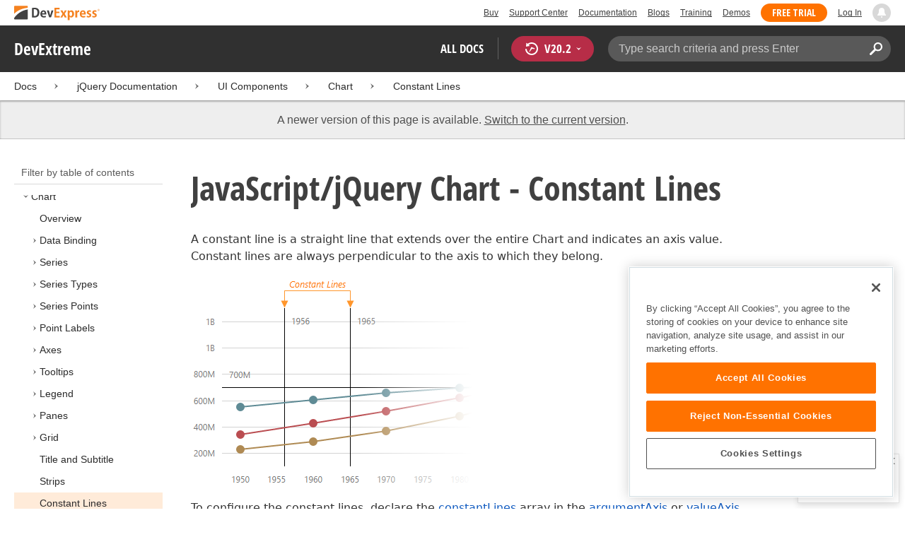

--- FILE ---
content_type: text/css; charset=utf-8
request_url: https://js.devexpress.com/Content/css/dxdocs-less/bundle?v=1LkVsYxtzT0wHbT55p4MroEZR3mmxrSn23sfi2-SSH01
body_size: 12903
content:
.articles-list{margin-left:320px;padding:50px 20px 10px 40px}.articles-list .section{width:100%;margin:0 0 40px 0}.articles-list .section .group-header{position:relative;-moz-transition:left .5s;-o-transition:left .5s;-webkit-transition:left .5s;transition:left .5s;left:0}.articles-list .section .group-header p{font-size:1em}.articles-list .section .header-link{font-size:16px}.articles-list .section .row{min-height:0;-webkit-touch-callout:text;-webkit-user-select:text;-khtml-user-select:text;-moz-user-select:text;-ms-user-select:text;user-select:text}.articles-list .section .row .column{width:380px;display:inline-block;vertical-align:top;margin:0 20px 20px 0}.articles-list .section .row .column a{display:inline-block;padding-top:15px;margin-bottom:3px}.articles-list .section .row .column p{font-size:13px;color:#676767;margin:0}.articles-list .section .row .column p a{color:#333;padding:0}.articles-list .section .row .sub-section{margin-bottom:50px;min-height:0}.articles-list .section .row .sub-section .name{font-size:18px;color:#596c7d;margin-bottom:15px;font-weight:normal;text-transform:uppercase}::selection{color:#fff;background-color:#0068d7}.content{font-family:'Segoe UI',Frutiger,'Frutiger Linotype','Dejavu Sans','Helvetica Neue',Arial,sans-serif}.content .doc-content{padding:50px 0 10px 40px;width:auto;max-width:1000px;margin-left:320px;margin-right:auto}.content .doc-content .git-edit-paragraph{display:block;position:absolute;margin:0;width:30px;right:-30px;top:0;bottom:0}.content .doc-content .git-edit-link{width:20px;height:20px;right:0;margin-right:5px;position:absolute;background-image:url(/Content/Images/Documentation/icon-edit.svg);background-repeat:no-repeat;background-position:center;visibility:hidden}.content .doc-content .apiReferenceSection,.content .doc-content .documentationSection{padding-right:30px}.content .doc-content .apiReferenceSection .short-description:hover .git-edit-link,.content .doc-content .documentationSection .short-description:hover .git-edit-link,.content .doc-content .apiReferenceSection .full-description-offset:hover .git-edit-link,.content .doc-content .documentationSection .full-description-offset:hover .git-edit-link,.content .doc-content .apiReferenceSection .parameter-description:hover .git-edit-link,.content .doc-content .documentationSection .parameter-description:hover .git-edit-link,.content .doc-content .apiReferenceSection .git-edit-paragraph:hover .git-edit-link,.content .doc-content .documentationSection .git-edit-paragraph:hover .git-edit-link{visibility:visible}.content .doc-content p{margin:0 0 15px 0}.content .doc-content li,.content .doc-content p{font-size:14px;color:#333}.content .doc-content li p{margin:0 0 4px 0}.content .doc-content .short-description{position:relative}.content .doc-content .api-example{padding-bottom:15px}.content .doc-content .anchor{height:110px;margin-top:-110px;visibility:hidden;display:block;position:absolute}.content .doc-content .note{padding:20px;background:#f5f5f5;font-size:14px;margin-bottom:10px}.content .doc-content .note.note-important{background:rgba(240,91,65,.1)}.content .doc-content .note .note-header{font-weight:bold;color:#f05b41}.content .doc-content ul{padding-bottom:10px}.content .doc-content img{max-width:100%}.content .doc-content video{max-width:100%}.content .doc-content .libs{color:#7f7f7f;font-size:14px}.content .doc-content .libs:last-child{padding-bottom:20px}.content .doc-content .accordion-hidden-content{display:none}.content .doc-content .accordion-content{margin-bottom:20px;margin-top:20px;border:none}.content .doc-content .accordion-content .dx-accordion-item-title,.content .doc-content .accordion-content .dx-accordion-item-body{padding-left:20px;padding-right:20px}.content .doc-content .accordion-content .dx-accordion-item-title{font-size:18px;color:#1b4461;font-family:'OpenSansCondensedBold','HelveticaNeue-CondensedBold',Helvetica,'Arial Narrow',Calibri,Arial,'Lucida Grande',sans-serif;padding-bottom:15px}.content .doc-content .accordion-content .dx-accordion-item-title:before{color:#8fa0b0;line-height:28px}.content .doc-content .accordion-content .dx-accordion-item-title svg{fill:#1b4461;height:24px;width:24px;vertical-align:bottom;margin-right:8px}.content .doc-content .accordion-content .dx-accordion-item-body{padding-top:0}.content .doc-content .accordion-content .dx-accordion-item-body .accordion-item-content>p:first-child{margin-bottom:7px}.content .doc-content .accordion-content .dx-accordion-item-body .vote-text{line-height:38px}.content .doc-content .accordion-content .dx-accordion-item-body .code-type,.content .doc-content .accordion-content .dx-accordion-item-body .numbers,.content .doc-content .accordion-content .dx-accordion-item-body pre{z-index:unset}.content .doc-content h5.see-also{font-size:14px;color:#596c7d;border-top:1px solid #e6e6e6;padding:20px 20px 10px 0;margin:30px 0 0 40px}.content .doc-content h5.see-also+ul,.content .doc-content h5.see-also+p{font-size:14px;padding:0 0 30px 0;margin:0 0 20px 40px}.content .doc-content h5.see-also+ul li{list-style-type:none;position:relative;padding:2px 0}.content .doc-content h5.see-also+p{margin-top:0;padding:0 20px 20px 0}.content .doc-content .code-wrapper{position:relative;-moz-user-select:none;-ms-user-select:none;-webkit-user-select:none;user-select:none}.content .doc-content .code-wrapper.code-tabs .code-type{cursor:pointer;background-color:#fbfbfc;color:#6f6f6f;margin-right:3px}.content .doc-content .code-wrapper.code-tabs .code-type.active{background-color:#b8b8c3;color:#fff}.content .doc-content .code-wrapper.code-tabs pre.prettyprint{display:none}.content .doc-content .code-wrapper.code-tabs pre.prettyprint.active{display:block}.content .doc-content .code-wrapper .code-type{background-color:#b8b8c3;color:#fff;display:inline-block;font-size:12px;padding:1px 12px 3px 12px;margin-bottom:-3px;z-index:1;position:relative;-moz-user-select:none;-ms-user-select:none;-webkit-user-select:none;user-select:none;-webkit-border-radius:3px 3px 0 0;-moz-border-radius:3px 3px 0 0;-ms-border-radius:3px 3px 0 0;-o-border-radius:3px 3px 0 0;border-radius:3px 3px 0 0;border:1px solid #e1e1e8}.content .doc-content .code-wrapper pre{margin:0;z-index:2;position:relative;-webkit-border-radius:4px;-moz-border-radius:4px;-ms-border-radius:4px;-o-border-radius:4px;border-radius:4px;border:1px solid #e1e1e8}.content .doc-content .code-wrapper pre.prettyprint{margin-bottom:20px}.content .doc-content .code-wrapper pre.prettyprint ol.numbers li{font-size:12px;color:#bebec5}.content .doc-content .code-wrapper ul.linenums{padding-bottom:0}.content .doc-content .code-wrapper ul.linenums li{font-size:12px;text-shadow:none}.content .doc-content div.download-code-button{padding-bottom:20px}.content .doc-content .api-header{display:inline-block}.content .doc-content .api-header a{color:#596c7d}.content .doc-content .api-property-block .api-property{border-left:3px solid #bfbfbf;padding-left:10px;font-size:13px;line-height:20px;margin-bottom:20px}.content .doc-content .api-property-block .api-property p{display:inline;font-size:13px}.content .doc-content .api-property-block .api-property.no-margin{margin-bottom:0}.content .doc-content .api-property-block .api-property span.api-property-name{color:#717171;font-weight:700}.content .doc-content .api-property-block .api-property .type-fields-offset{padding-left:20px}.content .doc-content .api-property-block .api-property .type-offset{padding-left:0}.content .doc-content .api-property-block .api-property .parameter-name:not(:first-child){padding-top:10px}.content .doc-content .api-property-block .api-property .parameter-name .deprecated{background:url(/Content/Images/Documentation/icon-attention-small.png) no-repeat center right;height:12px;width:16px;display:inline-block}.content .doc-content .api-property-block .api-property .parameter-description{position:relative}.content .doc-content .api-property-block .api-property .parameter-description p{font-size:13px;margin:0}.content .doc-content .api-property-block .api-property .parameter-description li{font-size:14px}.content .doc-content .api-property-block .api-property .parameter-description ul{padding-bottom:0}.content .doc-content .api-property-block .api-property .parameter-description ul li{font-size:12px;text-shadow:none}.content .doc-content .api-property-block .components-container{display:flex;flex-direction:row;flex-wrap:wrap;gap:20px}.content .doc-content .api-property-block .components-container .component-container{display:inline-flex;align-items:center;background-color:#f8f8f8;border-radius:4px;width:292px;height:90px;text-decoration:none}.content .doc-content .api-property-block .components-container .component-container .component-icon{width:64px;height:64px;margin:15px}.content .doc-content .api-property-block .components-container .component-container .component-link{color:#22587e;font-weight:600;font-size:18px}.content .doc-content .api-property-block .components-container .component-container:hover{background-color:rgba(255,87,34,.1)}.content .doc-content .full-description-offset{position:relative;margin-top:15px}.content .doc-content .deprecated-block .deprecated{color:red}.content .doc-content .simple-table{font-size:14px;margin-bottom:20px}.content .doc-content .simple-table table{border-collapse:collapse}.content .doc-content .simple-table table td:first-child{color:#000;text-align:center}.content .doc-content .simple-table:not(.normal-font-style) table td:first-child{font-style:italic}.content .doc-content .simple-table td,.content .doc-content .simple-table th{padding:5px 20px;border:2px solid #fff}.content .doc-content .simple-table th{background:#ededed}.content .doc-content .simple-table tr:nth-child(even){background:#f8f8f8}.content .doc-content .simple-table tr:nth-child(odd){background:#fff}.content .doc-content .dx-table{margin:24px 0;border-spacing:0}.content .doc-content .dx-table tr{border-spacing:0}.content .doc-content .dx-table tr .parameter-name{width:16%}.content .doc-content .dx-table tr .parameter-type{width:20%}.content .doc-content .dx-table tr .parameter-description{position:relative}.content .doc-content .dx-table tr th{padding:16px;text-align:start;border-top:1px solid;border-bottom:1px solid}.content .doc-content .dx-table tr td{padding:12px 16px}.content .doc-content .dx-table tr th.dx-table-row__center,.content .doc-content .dx-table tr td.dx-table-row__center{text-align:center}.content .doc-content .dx-table tr th.dx-table-row__width-80,.content .doc-content .dx-table tr td.dx-table-row__width-80{width:80%}.content .doc-content .dx-table tr td:first-child{padding-right:16px;border-left:1px solid}.content .doc-content .dx-table tr td:last-child{border-right:1px solid}.content .doc-content .dx-table tr:first-child th:first-child{border-radius:6px 0 0 0}.content .doc-content .dx-table tr:first-child th:last-child{border-radius:0 6px 0 0}.content .doc-content .dx-table tr:last-child td{border-bottom:1px solid}.content .doc-content .dx-table tr:last-child td:first-child{border-radius:0 0 0 6px}.content .doc-content .dx-table tr:last-child td:last-child{border-radius:0 0 6px 0}.content .doc-content .dx-table.full-width{width:100%}.content .doc-content .dx-table.full-width tr>td:first-child{width:20%}.content .doc-content .dx-table p{margin:0}.content .doc-content .multicolumn-list tr>td{width:33.3%;padding:10px;vertical-align:text-top}.content .doc-content .multicolumn-list tr>td ul{list-style-position:outside}.content .doc-content .multicolumn-list tr>td ul li{padding:4px}.content .doc-content .footnotes{width:300px;margin-bottom:30px;border-top:1px solid #ededed}.content .doc-content .footnotes ol,.content .doc-content .footnotes ul{margin-top:10px;padding:0;list-style:none}.content .doc-content .footnotes ol li,.content .doc-content .footnotes ul li{font-size:12px;counter-increment:custom}.content .doc-content .footnotes ol>li::before{font-size:.8em;vertical-align:text-top;content:counter(custom) " - "}.content .doc-content .footnotes ul>li::before{content:"* - "}.content .doc-content .three-col{-moz-column-count:3;-moz-column-gap:20px;-webkit-column-count:3;-webkit-column-gap:20px}.content .doc-content .documentation-gallery{position:relative;margin:0 auto;margin-bottom:50px}.content .doc-content .documentation-gallery .gallery-border{position:absolute;z-index:2;border:solid 1px #d0d0d0;-webkit-box-shadow:0 1px 3px rgba(0,0,0,.15);-moz-box-shadow:0 1px 3px rgba(0,0,0,.15);-ms-box-shadow:0 1px 3px rgba(0,0,0,.15);-o-box-shadow:0 1px 3px rgba(0,0,0,.15);box-shadow:0 1px 3px rgba(0,0,0,.15);bottom:0;right:0;left:0;top:0}.content .doc-content .documentation-gallery .gallery-border .arrow{width:34px;height:45px;position:absolute;top:50%;margin-top:-23px;cursor:pointer;background-position:center;background-repeat:no-repeat;border:solid 1px #d0d0d0;-webkit-box-shadow:0 1px 3px rgba(0,0,0,.15);-moz-box-shadow:0 1px 3px rgba(0,0,0,.15);-ms-box-shadow:0 1px 3px rgba(0,0,0,.15);-o-box-shadow:0 1px 3px rgba(0,0,0,.15);box-shadow:0 1px 3px rgba(0,0,0,.15);background-color:#fff}.content .doc-content .documentation-gallery .gallery-border .left-arrow{left:-17px;background-image:url('/Content/Images/Documentation/arrow-prev.svg')}.content .doc-content .documentation-gallery .gallery-border .right-arrow{right:-17px;background-image:url('/Content/Images/Documentation/arrow-next.svg')}.content .doc-content .documentation-gallery .dx-gallery-wrapper{position:absolute;bottom:-30px;top:0;height:auto}.content .doc-content .documentation-gallery .dx-gallery-wrapper .gallery-content{padding-bottom:30px}.content .doc-content .documentation-gallery .dx-gallery-wrapper .gallery-content h4{font-size:18px}.content .doc-content .documentation-gallery .gallery-item .image{position:absolute;bottom:100px;top:0;width:100%;background-repeat:no-repeat;background-position:center center;box-sizing:border-box;border-left:15px solid transparent;border-right:15px solid transparent}.content .doc-content .documentation-gallery .gallery-item .text{position:absolute;height:90px;bottom:30px;width:100%;display:table}.content .doc-content .documentation-gallery .gallery-item .text div{vertical-align:middle;display:table-cell;height:90px}.content .doc-content>.feedback{margin:40px 0;padding-top:25px;border-top:1px solid #e5e5e5;font-size:14px;color:#1b4461}.content .doc-content>.feedback .feedback-content{width:400px;display:inline-block;position:relative;overflow:hidden}.content .doc-content>.feedback .feedback-content .rating{height:34px;z-index:1}.content .doc-content>.feedback .feedback-content .rating .message{display:inline-block;margin:8px 13px 0 0;vertical-align:top}.content .doc-content>.feedback .feedback-content .rating .message.rate-thanks{display:none;margin-left:10px;margin-right:10px;width:auto;text-align:center;font-weight:bold}.content .doc-content>.feedback .feedback-content .rating .button.thumb{margin-top:1px;width:32px;height:32px;padding:0;border:none;background-color:transparent}.content .doc-content>.feedback .feedback-content .rating .button.thumb svg{pointer-events:none}.content .doc-content>.feedback .feedback-content .rating .button.thumb svg .thumb{fill:#304967}.content .doc-content>.feedback .feedback-content .rating .button.thumb svg .circle{fill:#97aab7}.content .doc-content>.feedback .feedback-content .rating .button.thumb svg .background{fill:white}.content .doc-content>.feedback .feedback-content .rating .button.thumb.up:hover .circle,.content .doc-content>.feedback .feedback-content .rating .button.thumb.down:hover .circle,.content .doc-content>.feedback .feedback-content .rating .button.thumb.up:hover .background,.content .doc-content>.feedback .feedback-content .rating .button.thumb.down:hover .background{fill:#f05b41}.content .doc-content>.feedback .feedback-content .rating .button.thumb.up:hover .thumb,.content .doc-content>.feedback .feedback-content .rating .button.thumb.down:hover .thumb{fill:white}.content .doc-content>.feedback .feedback-content .rating .button.thumb.up.active .circle,.content .doc-content>.feedback .feedback-content .rating .button.thumb.down.active .circle,.content .doc-content>.feedback .feedback-content .rating .button.thumb.up.active .thumb,.content .doc-content>.feedback .feedback-content .rating .button.thumb.down.active .thumb{fill:#f05b41}.content .doc-content>.feedback .feedback-content .rating .button.thumb.up.active .background,.content .doc-content>.feedback .feedback-content .rating .button.thumb.down.active .background{fill:white}.content .doc-content>.feedback .feedback-content .rating .button.thumb.up.active:hover .circle,.content .doc-content>.feedback .feedback-content .rating .button.thumb.down.active:hover .circle,.content .doc-content>.feedback .feedback-content .rating .button.thumb.up.active:hover .background,.content .doc-content>.feedback .feedback-content .rating .button.thumb.down.active:hover .background{fill:#f05b41}.content .doc-content>.feedback .feedback-content .rating .button.thumb.up.active:hover .thumb,.content .doc-content>.feedback .feedback-content .rating .button.thumb.down.active:hover .thumb{fill:white}.content .doc-content>.feedback .feedback-content .floating-block{height:0;-webkit-transition:height .5s;-moz-transition:height .5s;-o-transition:height .5s;transition:height .5s;position:relative;overflow:hidden}.content .doc-content>.feedback .feedback-content .floating-block .help-text{color:#a7b8c6;padding-top:15px;font-style:italic}.content .doc-content>.feedback .feedback-content .floating-block .editor{bottom:0;left:0;right:0;text-align:center;width:100%;vertical-align:bottom}.content .doc-content>.feedback .feedback-content .floating-block .editor textarea,.content .doc-content>.feedback .feedback-content .floating-block .editor input{font-family:inherit;width:100%}.content .doc-content>.feedback .feedback-content .floating-block .editor textarea{height:70px;border:1px solid #a7b8c6;margin:0;padding:5px 20px 5px 9px;-webkit-border-radius:5px;-moz-border-radius:5px;-ms-border-radius:5px;-o-border-radius:5px;border-radius:5px;overflow:hidden;resize:none;outline:none;box-sizing:border-box;display:block}.content .doc-content>.feedback .feedback-content .floating-block .editor .send-feedback{margin-top:11px}.content .doc-content>.feedback .feedback-content .floating-block .editor .send-feedback:not(:hover){background-color:#819fb9;border-color:#819fb9;color:#fff}.content .doc-content>.feedback .feedback-content .floating-block .editor .close-feedback{font-size:14px;width:20px;height:20px;display:block;float:right;padding:0;border:none;margin-bottom:-20px;line-height:18px;z-index:1;border-top-right-radius:5px}.content .doc-content>.feedback .feedback-content .floating-block .editor .close-feedback:not(:hover){color:#fff;background-color:#a7b8c6}.content .doc-content>.feedback .feedback-content .floating-block .thanks{display:none;color:#a7b8c6;border:1px solid #a7b8c6;-webkit-border-radius:5px;-moz-border-radius:5px;-ms-border-radius:5px;-o-border-radius:5px;border-radius:5px;margin:10px 0 45px;height:64px;width:100%;box-sizing:border-box;vertical-align:bottom;text-align:center}.content .doc-content>.feedback .feedback-content .floating-block .thanks div{margin-top:10px}.content .doc-content>.feedback.rated .floating-block{height:200px}.content .doc-content>.feedback.applying-rating .rating .message.rate-thanks{display:inline-block}.content .doc-content>.feedback.applying-rating .rating .button.thumb.up.active .circle,.content .doc-content>.feedback.applying-rating .rating .button.thumb.down.active .circle,.content .doc-content>.feedback.applying-rating .rating .button.thumb.up.active .thumb,.content .doc-content>.feedback.applying-rating .rating .button.thumb.down.active .thumb{fill:#f05b41}.content .doc-content>.feedback.applying-rating .rating .button.thumb.up.active .background,.content .doc-content>.feedback.applying-rating .rating .button.thumb.down.active .background{fill:white}.content .doc-content>.feedback.applying-rating .rating .button.thumb.up.active:hover .circle,.content .doc-content>.feedback.applying-rating .rating .button.thumb.down.active:hover .circle,.content .doc-content>.feedback.applying-rating .rating .button.thumb.up.active:hover .background,.content .doc-content>.feedback.applying-rating .rating .button.thumb.down.active:hover .background{fill:#f05b41}.content .doc-content>.feedback.applying-rating .rating .button.thumb.up.active:hover .thumb,.content .doc-content>.feedback.applying-rating .rating .button.thumb.down.active:hover .thumb{fill:white}.content .doc-content>.feedback.applying-rating .floating-block{-webkit-transition-delay:.3s;-moz-transition-delay:.3s;-o-transition-delay:.3s;transition-delay:.3s}.content .doc-content>.feedback.gratitude .floating-block{height:0;-webkit-transition-delay:3s;-moz-transition-delay:3s;-o-transition-delay:3s;transition-delay:3s}.content .doc-content>.feedback.gratitude .floating-block .editor{display:none}.content .doc-content>.feedback.gratitude .floating-block .thanks{display:block}.content .doc-content .api-example .show-text{color:#7f7f7f;padding-bottom:3px;font-size:13px}.content .doc-content .api-example .approach-tab-container:after{content:"";display:table;clear:both}.content .doc-content .api-example .approach-tab-container .button.approach-switcher{min-width:90px;margin-right:-2px;display:block;float:left;white-space:normal;background-color:#fff;color:#f05b41}.content .doc-content .api-example .approach-tab-container .button.approach-switcher:after{border:4px solid transparent;border-top:4px solid #596c7d;content:"";margin-top:9px;float:right}.content .doc-content .api-example .approach-tab-container .button.approach-switcher:hover{background-color:#f2f2f2;border-color:#a7b8c6}.content .doc-content .api-example .approach-tab-container .button.approach-switcher.current{background-color:#f0f0f0;color:#1b4461}.content .doc-content .api-example .approach-tab-container .button.approach-switcher.current:after{border-top:none;border-bottom:4px solid #596c7d}.content .doc-content .api-example .approach-tab{display:none}.content .doc-content .api-example .approach-tab.visible{display:block}.content .doc-content.search-page .header h1{font-size:30px;padding-top:0}.content .doc-content.search-page .header h1 .keyword{color:#676767}.content .doc-content.search-page .header ul.search-counts{padding:15px 0 10px 0;list-style:none}.content .doc-content.search-page .header ul.search-counts li{display:inline;padding:6px 15px}.content .doc-content.search-page .header ul.search-counts li.search-new-window a{background-repeat:no-repeat;background-position:100% 75%;padding-right:18px}.content .doc-content.search-page .header ul.search-counts li .count{color:#a3a3a3}.content .doc-content.search-page .header ul.search-counts li:first-child:not(.active){padding-left:0}.content .doc-content.search-page .header ul.search-counts li.active{background-color:#f2f2f2}.content .doc-content.search-page .header ul.search-counts li.active a{color:#616161;text-decoration:none}.content .doc-content.search-page .header ul.search-counts li.active .count{color:#9a9a9a}.content .doc-content.search-page .header:after{content:'';display:block;clear:both}.content .doc-content.search-page h4{padding-top:20px;margin:0}.content .doc-content.search-page h4 a{text-decoration:none;font-size:24px;font-weight:normal}.content .doc-content.search-page .article-type{color:#a3a3a3}.content .doc-content.search-page .article-type p{color:#838383;line-height:14px;margin:10px 0}.content .doc-content.search-page .article-type:nth-last-of-type(1){padding-bottom:10px}.content .doc-content.search-page p{color:#676767;line-height:23px}.content .doc-content.search-page .pagination{text-align:right;padding-bottom:50px;padding-top:10px}.content .doc-content.search-page .pagination .pagination-title{display:none}.content .doc-content.search-page .pagination .activeItem-item,.content .doc-content.search-page .pagination a{display:inline-block;height:50px;width:50px;border-radius:25px;vertical-align:middle;text-align:center;line-height:50px;text-decoration:none}.content .doc-content.search-page .pagination .activeItem-item.ellipsis,.content .doc-content.search-page .pagination a.ellipsis{color:#a3a3a3}.content .doc-content.search-page .pagination .activeItem-item.arrow-item,.content .doc-content.search-page .pagination a.arrow-item{background:no-repeat center}.content .doc-content.search-page .pagination .activeItem-item.arrow-item.left,.content .doc-content.search-page .pagination a.arrow-item.left{background-image:url('/Content/Images/Documentation/arrow-prev.svg')}.content .doc-content.search-page .pagination .activeItem-item.arrow-item.right,.content .doc-content.search-page .pagination a.arrow-item.right{background-image:url('/Content/Images/Documentation/arrow-next.svg')}.content .doc-content.search-page .pagination .activeItem-item{background-color:#f2f2f2}.content .doc-content .api-header,.content .doc-content .article-section-header{position:relative;margin-left:-30px;padding-left:30px}.content .doc-content .api-header .visible-anchor,.content .doc-content .article-section-header .visible-anchor{width:20px;height:20px;position:absolute;top:50%;margin-top:-10px;margin-left:-30px;padding-right:10px;background-position:left center;background-repeat:no-repeat;visibility:hidden}.content .doc-content .api-header:hover .visible-anchor,.content .doc-content .article-section-header:hover .visible-anchor{visibility:visible}.content .doc-content .article-header,.content .doc-content .api-header{position:relative}.content .doc-content .article-header .badge,.content .doc-content .api-header .badge{position:absolute;top:0;margin-left:5px;font-family:"Segoe UI","Helvetica Neue",Helvetica,Verdana,"san-serif";font-size:11px;font-weight:bold;color:#fff;background-color:#f05b41;padding:0 2px 0 2px;border-radius:2px;line-height:15px}.content:not(.document__body) .doc-content h5.see-also+ul li:before{color:#596c7d;content:"";border-radius:3px;border:3px solid #596c7d;display:inline-block;margin-right:15px}.debug-invalid-model-popup{position:fixed;bottom:80px;right:0;padding:10px;width:300px;color:#fff;background-color:red;z-index:9999}.highlight{background:#fcded9}.highlight.current{background:#ffd800}#docerror.error{position:static;height:auto;margin:118px auto}.diagram-shape{stroke:black}.btn.btn{box-sizing:border-box;display:flex;align-items:center;padding:10px 20px;border-radius:40px;text-decoration:none;justify-content:center;color:#fff;font-family:'Roboto',sans-serif;font-size:18px;line-height:24px;font-weight:500;min-width:220px;max-width:fit-content;border:2px solid}.btn.btn-shadow{box-shadow:0 4px 12px rgba(0,0,0,.16)}.btn.btn-icon{gap:8px}.btn.btn-docs{display:inline-flex;margin:0 6px;vertical-align:middle;min-width:auto;height:36px;padding:0 16px 0 8px;font-size:16px;line-height:18px}.btn.btn svg{width:24px;height:24px}.btn-list{display:flex;gap:0 12px;flex-wrap:wrap;margin-bottom:16px}.tbs{width:100%;display:inline-flex;align-items:center;flex-wrap:nowrap;flex-direction:row;justify-content:center}.tbs-item{position:relative;text-align:center;font-style:normal;font-weight:500;font-size:18px;line-height:135%;cursor:pointer;padding:24px 24px 16px;border-bottom:none;text-decoration:none}.tbs-item:focus{outline:none}.tbs-item:focus-visible{outline:auto}.duo-card{margin-top:16px;display:flex;justify-content:center;padding:4px;width:fit-content;border-radius:40px}.duo-card .wrapper-card{cursor:pointer;display:flex;border-radius:40px;padding:10px 12px 10px 16px;gap:8px}.duo-card .wrapper-card.active{box-shadow:0 2px 6px rgba(0,0,0,.16);background-color:#fff}.duo-card .wrapper-card svg{width:24px;height:24px}.duo-card .wrapper-card input{background-color:transparent;padding:0 4px 0 0;border:none;margin:0;font-weight:400;font-size:14px;line-height:18px}.duo-card .wrapper-card input:hover{cursor:pointer}.duo-card .wrapper-card input.active{box-shadow:none;background-color:transparent}.content-width{max-width:1600px;margin:0 auto;padding:64px 0;position:relative;-moz-box-sizing:border-box;-webkit-box-sizing:border-box;box-sizing:border-box}@media only screen and (max-width:1920px){.content-width{padding-left:48px;padding-right:48px}}@media only screen and (max-width:1400px){.content-width{padding-top:32px;padding-bottom:32px}}@media only screen and (max-width:768px){.content-width{padding-left:24px;padding-right:24px}.btn.btn{min-width:180px}.tbs{overflow-x:scroll;justify-content:flex-start;-ms-overflow-style:none;scrollbar-width:none}.tbs-item{padding:14px 32px;width:auto;white-space:nowrap}.tbs::-webkit-scrollbar{display:none}}.btn.btn{box-sizing:border-box;display:flex;align-items:center;padding:10px 20px;border-radius:40px;text-decoration:none;justify-content:center;color:#fff;font-family:'Roboto',sans-serif;font-size:18px;line-height:24px;font-weight:500;min-width:220px;max-width:fit-content;border:2px solid}.btn.btn-shadow{box-shadow:0 4px 12px rgba(0,0,0,.16)}.btn.btn-icon{gap:8px}.btn.btn-docs{display:inline-flex;margin:0 6px;vertical-align:middle;min-width:auto;height:36px;padding:0 16px 0 8px;font-size:16px;line-height:18px}.btn.btn svg{width:24px;height:24px}.btn-list{display:flex;gap:0 12px;flex-wrap:wrap;margin-bottom:16px}.tbs{width:100%;display:inline-flex;align-items:center;flex-wrap:nowrap;flex-direction:row;justify-content:center}.tbs-item{position:relative;text-align:center;font-style:normal;font-weight:500;font-size:18px;line-height:135%;cursor:pointer;padding:24px 24px 16px;border-bottom:none;text-decoration:none}.tbs-item:focus{outline:none}.tbs-item:focus-visible{outline:auto}.duo-card{margin-top:16px;display:flex;justify-content:center;padding:4px;width:fit-content;border-radius:40px}.duo-card .wrapper-card{cursor:pointer;display:flex;border-radius:40px;padding:10px 12px 10px 16px;gap:8px}.duo-card .wrapper-card.active{box-shadow:0 2px 6px rgba(0,0,0,.16);background-color:#fff}.duo-card .wrapper-card svg{width:24px;height:24px}.duo-card .wrapper-card input{background-color:transparent;padding:0 4px 0 0;border:none;margin:0;font-weight:400;font-size:14px;line-height:18px}.duo-card .wrapper-card input:hover{cursor:pointer}.duo-card .wrapper-card input.active{box-shadow:none;background-color:transparent}.content-width{max-width:1600px;margin:0 auto;padding:64px 0;position:relative;-moz-box-sizing:border-box;-webkit-box-sizing:border-box;box-sizing:border-box}@media only screen and (max-width:1920px){.content-width{padding-left:48px;padding-right:48px}}@media only screen and (max-width:1400px){.content-width{padding-top:32px;padding-bottom:32px}}@media only screen and (max-width:768px){.content-width{padding-left:24px;padding-right:24px}.btn.btn{min-width:180px}.tbs{overflow-x:scroll;justify-content:flex-start;-ms-overflow-style:none;scrollbar-width:none}.tbs-item{padding:14px 32px;width:auto;white-space:nowrap}.tbs::-webkit-scrollbar{display:none}}.btn.btn-accent{color:#fff;border-color:#596c7d;outline-color:#596c7d;background-color:#596c7d}.btn.btn-accent svg{fill:white}.btn.btn-accent svg path,.btn.btn-accent svg circle{fill:white}.btn.btn-accent:hover{color:#fff;border-color:#4c5c6a;outline-color:#4c5c6a;background-color:#4c5c6a}.btn.btn-accent:hover svg{fill:white}.btn.btn-accent:hover svg path,.btn.btn-accent:hover svg circle{fill:white}.btn.btn-accent:active,.btn.btn-accent:focus{color:#fff;border-color:#3e4c58;outline-color:#3e4c58;background-color:#3e4c58}.btn.btn-accent:active svg,.btn.btn-accent:focus svg{fill:white}.btn.btn-accent:active svg path,.btn.btn-accent:focus svg path,.btn.btn-accent:active svg circle,.btn.btn-accent:focus svg circle{fill:white}.btn.btn-outlined{color:#596c7d;border-color:#596c7d;outline-color:#596c7d;background-color:transparent}.btn.btn-outlined svg{fill:#596c7d}.btn.btn-outlined svg path,.btn.btn-outlined svg circle{fill:#596c7d}.btn.btn-outlined:hover{color:#fff;border-color:#4c5c6a;outline-color:#4c5c6a;background-color:#4c5c6a}.btn.btn-outlined:hover svg{fill:white}.btn.btn-outlined:hover svg path,.btn.btn-outlined:hover svg circle{fill:white}.btn.btn-outlined:active,.btn.btn-outlined:focus{color:#fff;border-color:#3e4c58;outline-color:#3e4c58;background-color:#3e4c58}.btn.btn-outlined:active svg,.btn.btn-outlined:focus svg{fill:white}.btn.btn-outlined:active svg path,.btn.btn-outlined:focus svg path,.btn.btn-outlined:active svg circle,.btn.btn-outlined:focus svg circle{fill:white}.btn.btn-text{color:#596c7d;border-color:#fff;outline-color:#fff;background-color:#fff}.btn.btn-text svg{fill:#596c7d}.btn.btn-text svg path,.btn.btn-text svg circle{fill:#596c7d}.btn.btn-text:hover{color:#596c7d;border-color:#f3f5f6;outline-color:#f3f5f6;background-color:#f3f5f6}.btn.btn-text:hover svg{fill:#596c7d}.btn.btn-text:hover svg path,.btn.btn-text:hover svg circle{fill:#596c7d}.btn.btn-text:active,.btn.btn-text:focus{color:#596c7d;border-color:#edf0f2;outline-color:#edf0f2;background-color:#edf0f2}.btn.btn-text:active svg,.btn.btn-text:focus svg{fill:#596c7d}.btn.btn-text:active svg path,.btn.btn-text:focus svg path,.btn.btn-text:active svg circle,.btn.btn-text:focus svg circle{fill:#596c7d}.btn.btn-text-accent{color:#596c7d;border-color:#fff;outline-color:#fff;background-color:#fff}.btn.btn-text-accent svg{fill:#596c7d}.btn.btn-text-accent svg path,.btn.btn-text-accent svg circle{fill:#596c7d}.btn.btn-text-accent:hover{color:#596c7d;border-color:#f3f5f6;outline-color:#f3f5f6;background-color:#f3f5f6}.btn.btn-text-accent:hover svg{fill:#596c7d}.btn.btn-text-accent:hover svg path,.btn.btn-text-accent:hover svg circle{fill:#596c7d}.btn.btn-text-accent:active,.btn.btn-text-accent:focus{color:#596c7d;border-color:#edf0f2;outline-color:#edf0f2;background-color:#edf0f2}.btn.btn-text-accent:active svg,.btn.btn-text-accent:focus svg{fill:#596c7d}.btn.btn-text-accent:active svg path,.btn.btn-text-accent:focus svg path,.btn.btn-text-accent:active svg circle,.btn.btn-text-accent:focus svg circle{fill:#596c7d}.btn.btn-text-outlined{color:#fff;border-color:#fff;outline-color:#fff;background-color:transparent}.btn.btn-text-outlined svg{fill:white}.btn.btn-text-outlined svg path,.btn.btn-text-outlined svg circle{fill:white}.btn.btn-text-outlined:hover{color:#596c7d;border-color:#fff;outline-color:#fff;background-color:#fff}.btn.btn-text-outlined:hover svg{fill:#596c7d}.btn.btn-text-outlined:hover svg path,.btn.btn-text-outlined:hover svg circle{fill:#596c7d}.btn.btn-text-outlined:active,.btn.btn-text-outlined:focus{color:#596c7d;border-color:#f3f5f6;outline-color:#f3f5f6;background-color:#f3f5f6}.btn.btn-text-outlined:active svg,.btn.btn-text-outlined:focus svg{fill:#596c7d}.btn.btn-text-outlined:active svg path,.btn.btn-text-outlined:focus svg path,.btn.btn-text-outlined:active svg circle,.btn.btn-text-outlined:focus svg circle{fill:#596c7d}.tbs{border-bottom:1px solid #e7ebee}.tbs-item{color:#596c7d}.tbs-item:hover{background-color:rgba(28,45,54,.03)}.tbs-item:visited{color:#596c7d}.tbs-item.active{color:#596c7d;position:relative}.tbs-item.active::after{position:absolute;bottom:0;left:12px;right:12px;content:' ';height:4px;border-radius:4px;background-color:#596c7d}.tbs-item.active::after{position:absolute;bottom:0;left:12px;right:12px;content:' ';height:4px;border-radius:4px;background-color:#596c7d}.duo-card{background-color:#f3f5f6}.duo-card .wrapper-card:focus-visible{outline-color:#596c7d}.duo-card .wrapper-card:not(.active) svg path{fill:#596c7d}.duo-card .wrapper-card:not(.active) svg path.background{opacity:.5}.duo-card .wrapper-card:not(.active) svg path.letter{fill:#f3f5f6}.duo-card .wrapper-card input{color:#596c7d}.dx-scrollbar-hoverable.dx-scrollable-scrollbar-active .dx-scrollable-scroll-content,.dx-scrollable-scroll-content{background-color:#667c8f}.btn.btn-accent{color:#fff;border-color:#596c7d;outline-color:#596c7d;background-color:#596c7d}.btn.btn-accent svg{fill:white}.btn.btn-accent svg path,.btn.btn-accent svg circle{fill:white}.btn.btn-accent:hover{color:#fff;border-color:#4c5c6a;outline-color:#4c5c6a;background-color:#4c5c6a}.btn.btn-accent:hover svg{fill:white}.btn.btn-accent:hover svg path,.btn.btn-accent:hover svg circle{fill:white}.btn.btn-accent:active,.btn.btn-accent:focus{color:#fff;border-color:#3e4c58;outline-color:#3e4c58;background-color:#3e4c58}.btn.btn-accent:active svg,.btn.btn-accent:focus svg{fill:white}.btn.btn-accent:active svg path,.btn.btn-accent:focus svg path,.btn.btn-accent:active svg circle,.btn.btn-accent:focus svg circle{fill:white}.btn.btn-outlined{color:#596c7d;border-color:#596c7d;outline-color:#596c7d;background-color:transparent}.btn.btn-outlined svg{fill:#596c7d}.btn.btn-outlined svg path,.btn.btn-outlined svg circle{fill:#596c7d}.btn.btn-outlined:hover{color:#fff;border-color:#4c5c6a;outline-color:#4c5c6a;background-color:#4c5c6a}.btn.btn-outlined:hover svg{fill:white}.btn.btn-outlined:hover svg path,.btn.btn-outlined:hover svg circle{fill:white}.btn.btn-outlined:active,.btn.btn-outlined:focus{color:#fff;border-color:#3e4c58;outline-color:#3e4c58;background-color:#3e4c58}.btn.btn-outlined:active svg,.btn.btn-outlined:focus svg{fill:white}.btn.btn-outlined:active svg path,.btn.btn-outlined:focus svg path,.btn.btn-outlined:active svg circle,.btn.btn-outlined:focus svg circle{fill:white}.btn.btn-text{color:#596c7d;border-color:#fff;outline-color:#fff;background-color:#fff}.btn.btn-text svg{fill:#596c7d}.btn.btn-text svg path,.btn.btn-text svg circle{fill:#596c7d}.btn.btn-text:hover{color:#596c7d;border-color:#f3f5f6;outline-color:#f3f5f6;background-color:#f3f5f6}.btn.btn-text:hover svg{fill:#596c7d}.btn.btn-text:hover svg path,.btn.btn-text:hover svg circle{fill:#596c7d}.btn.btn-text:active,.btn.btn-text:focus{color:#596c7d;border-color:#edf0f2;outline-color:#edf0f2;background-color:#edf0f2}.btn.btn-text:active svg,.btn.btn-text:focus svg{fill:#596c7d}.btn.btn-text:active svg path,.btn.btn-text:focus svg path,.btn.btn-text:active svg circle,.btn.btn-text:focus svg circle{fill:#596c7d}.btn.btn-text-accent{color:#596c7d;border-color:#fff;outline-color:#fff;background-color:#fff}.btn.btn-text-accent svg{fill:#596c7d}.btn.btn-text-accent svg path,.btn.btn-text-accent svg circle{fill:#596c7d}.btn.btn-text-accent:hover{color:#596c7d;border-color:#f3f5f6;outline-color:#f3f5f6;background-color:#f3f5f6}.btn.btn-text-accent:hover svg{fill:#596c7d}.btn.btn-text-accent:hover svg path,.btn.btn-text-accent:hover svg circle{fill:#596c7d}.btn.btn-text-accent:active,.btn.btn-text-accent:focus{color:#596c7d;border-color:#edf0f2;outline-color:#edf0f2;background-color:#edf0f2}.btn.btn-text-accent:active svg,.btn.btn-text-accent:focus svg{fill:#596c7d}.btn.btn-text-accent:active svg path,.btn.btn-text-accent:focus svg path,.btn.btn-text-accent:active svg circle,.btn.btn-text-accent:focus svg circle{fill:#596c7d}.btn.btn-text-outlined{color:#fff;border-color:#fff;outline-color:#fff;background-color:transparent}.btn.btn-text-outlined svg{fill:white}.btn.btn-text-outlined svg path,.btn.btn-text-outlined svg circle{fill:white}.btn.btn-text-outlined:hover{color:#596c7d;border-color:#fff;outline-color:#fff;background-color:#fff}.btn.btn-text-outlined:hover svg{fill:#596c7d}.btn.btn-text-outlined:hover svg path,.btn.btn-text-outlined:hover svg circle{fill:#596c7d}.btn.btn-text-outlined:active,.btn.btn-text-outlined:focus{color:#596c7d;border-color:#f3f5f6;outline-color:#f3f5f6;background-color:#f3f5f6}.btn.btn-text-outlined:active svg,.btn.btn-text-outlined:focus svg{fill:#596c7d}.btn.btn-text-outlined:active svg path,.btn.btn-text-outlined:focus svg path,.btn.btn-text-outlined:active svg circle,.btn.btn-text-outlined:focus svg circle{fill:#596c7d}.tbs{border-bottom:1px solid #e7ebee}.tbs-item{color:#596c7d}.tbs-item:hover{background-color:rgba(28,45,54,.03)}.tbs-item:visited{color:#596c7d}.tbs-item.active{color:#596c7d;position:relative}.tbs-item.active::after{position:absolute;bottom:0;left:12px;right:12px;content:' ';height:4px;border-radius:4px;background-color:#596c7d}.tbs-item.active::after{position:absolute;bottom:0;left:12px;right:12px;content:' ';height:4px;border-radius:4px;background-color:#596c7d}.duo-card{background-color:#f3f5f6}.duo-card .wrapper-card:focus-visible{outline-color:#596c7d}.duo-card .wrapper-card:not(.active) svg path{fill:#596c7d}.duo-card .wrapper-card:not(.active) svg path.background{opacity:.5}.duo-card .wrapper-card:not(.active) svg path.letter{fill:#f3f5f6}.duo-card .wrapper-card input{color:#596c7d}.dx-scrollbar-hoverable.dx-scrollable-scrollbar-active .dx-scrollable-scroll-content,.dx-scrollable-scroll-content{background-color:#667c8f}.btn.btn-docs{background-color:#fff;color:#333;border:1px solid #cfcfcf;border-radius:3px;box-shadow:0 2px 3px 1px rgba(0,0,0,.1)}.btn.btn-docs svg path{fill:#333}.btn.btn-docs:visited{color:#333!important}.btn.btn-docs:hover,.btn.btn-docs:active,.btn.btn-docs:focus{text-decoration:none;background-color:#eee;border-color:#cfcfcf}.btn.btn-docs:hover svg path,.btn.btn-docs:active svg path,.btn.btn-docs:focus svg path{fill:#333}.btn.btn-docs svg path{fill:#333}.btn.btn-docs:visited{color:#333!important}.btn.btn-docs:hover,.btn.btn-docs:active,.btn.btn-docs:focus{text-decoration:none;background-color:#eee;border-color:#cfcfcf}.btn.btn-docs:hover svg path,.btn.btn-docs:active svg path,.btn.btn-docs:focus svg path{fill:#333}.doc-content .button:not(.feedback__button){-webkit-user-select:none;-moz-user-select:none;-ms-user-select:none;user-select:none;display:inline-block;font-size:16px;font-family:"Segoe UI";font-weight:normal;position:relative;text-decoration:none;text-align:center;white-space:nowrap;cursor:pointer;padding:5px 15px;height:22px;line-height:22px;vertical-align:middle;box-sizing:initial;color:#22587e;background:#f2f2f2;border-color:#22587e;border:1px solid;-webkit-border-radius:4px;-moz-border-radius:4px;-ms-border-radius:4px;-o-border-radius:4px;border-radius:4px}.doc-content .button:not(.feedback__button).small{font-size:13px}.doc-content .button:not(.feedback__button).large{width:400px;font-size:24px}.doc-content .button:not(.feedback__button).center{margin-left:auto;margin-right:auto;display:block}.doc-content .button:not(.feedback__button).btn-show-demo{margin-bottom:15px}.doc-content .button:not(.feedback__button):hover,.doc-content .button:not(.feedback__button).hover{color:#fff;background-color:#115bc0;border-color:#115bc0}.doc-content .button:not(.feedback__button):hover:active,.doc-content .button:not(.feedback__button).hover:active{color:#fff;background-color:#22587e}.doc-content .button:not(.feedback__button).orange{background-color:#fff;color:#333;border:1px solid #cfcfcf;border-radius:3px;box-shadow:0 2px 3px 1px rgba(0,0,0,.1);font-family:'Roboto',sans-serif;font-size:initial;padding:6px 15px;text-transform:none}.doc-content .button:not(.feedback__button).orange svg path{fill:#333}.doc-content .button:not(.feedback__button).orange:visited{color:#333!important}.doc-content .button:not(.feedback__button).orange:hover,.doc-content .button:not(.feedback__button).orange:active,.doc-content .button:not(.feedback__button).orange:focus{text-decoration:none;background-color:#eee;border-color:#cfcfcf}.doc-content .button:not(.feedback__button).orange:hover svg path,.doc-content .button:not(.feedback__button).orange:active svg path,.doc-content .button:not(.feedback__button).orange:focus svg path{fill:#333}.doc-content .button:not(.feedback__button).orange svg path{fill:#333}.doc-content .button:not(.feedback__button).orange:visited{color:#333!important}.doc-content .button:not(.feedback__button).orange:hover,.doc-content .button:not(.feedback__button).orange:active,.doc-content .button:not(.feedback__button).orange:focus{text-decoration:none;background-color:#eee;border-color:#cfcfcf}.doc-content .button:not(.feedback__button).orange:hover svg path,.doc-content .button:not(.feedback__button).orange:active svg path,.doc-content .button:not(.feedback__button).orange:focus svg path{fill:#333}.doc-content .btn.btn-accent:hover{color:initial}.doc-content .widget-tree-buttons .copy-button .button{background-color:#fff;color:#333;border:1px solid #cfcfcf;border-radius:3px;box-shadow:0 2px 3px 1px rgba(0,0,0,.1);text-transform:none}.doc-content .widget-tree-buttons .copy-button .button svg path{fill:#333}.doc-content .widget-tree-buttons .copy-button .button:visited{color:#333!important}.doc-content .widget-tree-buttons .copy-button .button:hover,.doc-content .widget-tree-buttons .copy-button .button:active,.doc-content .widget-tree-buttons .copy-button .button:focus{text-decoration:none;background-color:#eee;border-color:#cfcfcf}.doc-content .widget-tree-buttons .copy-button .button:hover svg path,.doc-content .widget-tree-buttons .copy-button .button:active svg path,.doc-content .widget-tree-buttons .copy-button .button:focus svg path{fill:#333}.doc-content .widget-tree-buttons .copy-button .button svg path{fill:#333}.doc-content .widget-tree-buttons .copy-button .button:visited{color:#333!important}.doc-content .widget-tree-buttons .copy-button .button:hover,.doc-content .widget-tree-buttons .copy-button .button:active,.doc-content .widget-tree-buttons .copy-button .button:focus{text-decoration:none;background-color:#eee;border-color:#cfcfcf}.doc-content .widget-tree-buttons .copy-button .button:hover svg path,.doc-content .widget-tree-buttons .copy-button .button:active svg path,.doc-content .widget-tree-buttons .copy-button .button:focus svg path{fill:#333}.doc-content nav,.doc-content section{display:block}.doc-content .nav{margin-bottom:20px;margin-left:0;list-style:none}.doc-content .nav-tabs:after{clear:both}.doc-content .hide{display:none}.doc-content .tab-content{overflow:auto}.doc-content .tab-content>.tab-pane,.doc-content .pill-content>.pill-pane{display:none}.doc-content .tab-content>.active,.doc-content .pill-content>.active{display:block}.doc-content code,.doc-content pre{font-family:Monaco,Menlo,Consolas,"Courier New",monospace;color:#333;display:block;padding:9.5px;margin:0 0 10px;font-size:13px;line-height:20px;word-break:break-all;word-wrap:break-word;white-space:pre;white-space:pre-wrap;background-color:#f5f5f5;border:1px solid #ccc;border:1px solid rgba(0,0,0,.15);-webkit-border-radius:4px;-moz-border-radius:4px;-ms-border-radius:4px;-o-border-radius:4px;border-radius:4px}.doc-content code .prettyprint,.doc-content pre .prettyprint{margin-bottom:20px}.doc-content code code,.doc-content pre code{padding:0;color:inherit;white-space:pre;white-space:pre-wrap;background-color:transparent;border:0}.doc-content code{padding:2px 4px;color:#d14;white-space:nowrap;background-color:#f7f7f9;border:1px solid #e1e1e8;display:inline}.doc-content .pre-scrollable{max-height:340px;overflow-y:scroll}.doc-content .nav-tabs>.active>a,.doc-content .nav-tabs>.active>a:focus{color:#555;cursor:default;background-color:#fff;border:1px solid #ddd;border-bottom-color:transparent}.doc-content .codeTabs.nav.nav-tabs{padding:20px 0 0 0;border-bottom:2px solid #e5e5e5}.doc-content .codeTabs.nav.nav-tabs li{float:none;display:inline-block}.doc-content .codeTabs.nav.nav-tabs li a{border:none;color:#252525;text-decoration:none;padding:8px 12px;line-height:36px;margin:0}.doc-content .codeTabs.nav.nav-tabs li.active{border-top:2px solid #e5e5e5;border-left:2px solid #e5e5e5;border-right:2px solid #e5e5e5}.doc-content .codeTabs.nav.nav-tabs li.active a{padding-bottom:12px;background:#fff}.dx-swatch-dark .doc-content .button:not(.feedback__button){color:#6f95b7;background:#2d3033;border-color:#6f95b7}.dx-swatch-dark .doc-content .button:not(.feedback__button):hover,.dx-swatch-dark .doc-content .button:not(.feedback__button).hover{color:#fff;background-color:#1e70b9;border-color:#6f95b7}.dx-swatch-dark .doc-content .button:not(.feedback__button):hover:active,.dx-swatch-dark .doc-content .button:not(.feedback__button).hover:active{color:#fff;background-color:#6f95b7}.switchers{position:absolute;right:-70px;top:40px;width:55px}.switchers .switcher{cursor:pointer;width:55px;height:55px;text-align:center;background-position:center;background-repeat:no-repeat}.switchers .switcher.iPhone5{background-image:url(/Content/Images/Playground/platform_icons/apple-button.png)}.switchers .switcher.iPhone5.active{background-image:url(/Content/Images/Playground/platform_icons/apple-button-active.png)}.switchers .switcher.androidPhone{background-image:url(/Content/Images/Playground/platform_icons/android-button.png)}.switchers .switcher.androidPhone.active{background-image:url(/Content/Images/Playground/platform_icons/android-button-active.png)}.switchers .switcher.win8Phone,.switchers .switcher.win10Phone{background-image:url(/Content/Images/Playground/platform_icons/windows-button.png)}.switchers .switcher.win8Phone.active,.switchers .switcher.win10Phone.active{background-image:url(/Content/Images/Playground/platform_icons/windows-button-active.png)}.switchers .switcher.generic{background-image:url(/Content/Images/Playground/platform_icons/generic-button.png)}.switchers .switcher.generic.active{background-image:url(/Content/Images/Playground/platform_icons/generic-button-active.png)}.simulator-desktop-container{overflow:hidden}.simulator-desktop-container iframe{width:100%;border:0;transition:height ease 400ms;height:50px}.simulator-mobile-container{height:700px;width:350px;text-align:center;position:relative;background-color:#f5f5f5;border:1px solid #cfd8df;border-radius:15px}.simulator-mobile-container .backbutton{display:none;cursor:pointer}.simulator-mobile-container.androidPhone .backbutton{display:block;position:absolute;bottom:38px;left:19px;height:50px;width:25%}.simulator-mobile-container.win8Phone .backbutton,.simulator-mobile-container.win10Phone .backbutton{display:block;position:absolute;bottom:38px;left:19px;height:50px;width:25%}.simulator-mobile-container iframe{position:absolute;top:60px;left:15px;height:574px;width:320px;border:1px solid #cfd8df;border-radius:2px;background:#fff}.simulator-mobile-container.fly{position:relative;margin:40px auto 80px auto}.simulator-mobile-container.fly .switchers{position:absolute;top:auto;width:220px;bottom:-60px;left:70px}.simulator-mobile-container.fly .switchers .switcher{display:inline-block}.simulator-mobile-container.loading:after{display:block;position:absolute;top:50%;left:50%;background-image:url(/Content/Images/Playground/loading.svg);background-repeat:no-repeat;background-position:center center;content:" ";height:84px;width:150px;margin:-42px -75px;backface-visibility:hidden}.blocks-overview{margin-left:320px;margin-top:40px}.blocks-overview.main{margin-left:0}.blocks-overview .background-block{padding:0 20px 30px 40px}.blocks-overview .background-block h1{font-size:36px;max-width:1000px;margin:0;padding:30px 0 20px 0}.blocks-overview .background-block h2{font-size:40px;margin:0}.blocks-overview .background-block p{max-width:1000px;font-size:16px;color:#333}.blocks-overview .background-block .block-content{display:block;display:flex;flex-wrap:wrap}.blocks-overview .background-block .block-content .content-item{display:inline-block;vertical-align:top;width:290px;height:120px;flex:1 1 290px}.blocks-overview .background-block .block-content .content-item:empty{height:0}.blocks-overview .background-block .block-content .content-item a{display:block;text-decoration:none;height:40px;padding:40px 40px}.blocks-overview .background-block .block-content .content-item a svg{float:left;width:40px;height:40px;fill:#1b4461}.blocks-overview .background-block .block-content .content-item a h3{font-size:1.5em;color:#1b4461;margin:2px 0 10px 60px}.blocks-overview .background-block .block-content .content-item a span{display:block;font-size:16px;color:#596c7d;margin-left:60px}.blocks-overview .background-block .block-content .content-item a:hover{background-color:#f05b41}.blocks-overview .background-block .block-content .content-item a:hover svg{fill:white}.blocks-overview .background-block .block-content .content-item a:hover h3,.blocks-overview .background-block .block-content .content-item a:hover span{color:#fff}.body .body-container{max-width:1900px;margin:0 auto}.content-width{max-width:1900px!important}.btn.btn{box-sizing:border-box;display:flex;align-items:center;padding:10px 20px;border-radius:40px;text-decoration:none;justify-content:center;color:#fff;font-family:'Roboto',sans-serif;font-size:18px;line-height:24px;font-weight:500;min-width:220px;max-width:fit-content;border:2px solid}.btn.btn-shadow{box-shadow:0 4px 12px rgba(0,0,0,.16)}.btn.btn-icon{gap:8px}.btn.btn-docs{display:inline-flex;margin:0 6px;vertical-align:middle;min-width:auto;height:36px;padding:0 16px 0 8px;font-size:16px;line-height:18px}.btn.btn svg{width:24px;height:24px}.btn-list{display:flex;gap:0 12px;flex-wrap:wrap;margin-bottom:16px}.tbs{width:100%;display:inline-flex;align-items:center;flex-wrap:nowrap;flex-direction:row;justify-content:center}.tbs-item{position:relative;text-align:center;font-style:normal;font-weight:500;font-size:18px;line-height:135%;cursor:pointer;padding:24px 24px 16px;border-bottom:none;text-decoration:none}.tbs-item:focus{outline:none}.tbs-item:focus-visible{outline:auto}.duo-card{margin-top:16px;display:flex;justify-content:center;padding:4px;width:fit-content;border-radius:40px}.duo-card .wrapper-card{cursor:pointer;display:flex;border-radius:40px;padding:10px 12px 10px 16px;gap:8px}.duo-card .wrapper-card.active{box-shadow:0 2px 6px rgba(0,0,0,.16);background-color:#fff}.duo-card .wrapper-card svg{width:24px;height:24px}.duo-card .wrapper-card input{background-color:transparent;padding:0 4px 0 0;border:none;margin:0;font-weight:400;font-size:14px;line-height:18px}.duo-card .wrapper-card input:hover{cursor:pointer}.duo-card .wrapper-card input.active{box-shadow:none;background-color:transparent}.content-width{max-width:1600px;margin:0 auto;padding:64px 0;position:relative;-moz-box-sizing:border-box;-webkit-box-sizing:border-box;box-sizing:border-box}@media only screen and (max-width:1920px){.content-width{padding-left:48px;padding-right:48px}}@media only screen and (max-width:1400px){.content-width{padding-top:32px;padding-bottom:32px}}@media only screen and (max-width:768px){.content-width{padding-left:24px;padding-right:24px}.btn.btn{min-width:180px}.tbs{overflow-x:scroll;justify-content:flex-start;-ms-overflow-style:none;scrollbar-width:none}.tbs-item{padding:14px 32px;width:auto;white-space:nowrap}.tbs::-webkit-scrollbar{display:none}}.btn.btn{box-sizing:border-box;display:flex;align-items:center;padding:10px 20px;border-radius:40px;text-decoration:none;justify-content:center;color:#fff;font-family:'Roboto',sans-serif;font-size:18px;line-height:24px;font-weight:500;min-width:220px;max-width:fit-content;border:2px solid}.btn.btn-shadow{box-shadow:0 4px 12px rgba(0,0,0,.16)}.btn.btn-icon{gap:8px}.btn.btn-docs{display:inline-flex;margin:0 6px;vertical-align:middle;min-width:auto;height:36px;padding:0 16px 0 8px;font-size:16px;line-height:18px}.btn.btn svg{width:24px;height:24px}.btn-list{display:flex;gap:0 12px;flex-wrap:wrap;margin-bottom:16px}.tbs{width:100%;display:inline-flex;align-items:center;flex-wrap:nowrap;flex-direction:row;justify-content:center}.tbs-item{position:relative;text-align:center;font-style:normal;font-weight:500;font-size:18px;line-height:135%;cursor:pointer;padding:24px 24px 16px;border-bottom:none;text-decoration:none}.tbs-item:focus{outline:none}.tbs-item:focus-visible{outline:auto}.duo-card{margin-top:16px;display:flex;justify-content:center;padding:4px;width:fit-content;border-radius:40px}.duo-card .wrapper-card{cursor:pointer;display:flex;border-radius:40px;padding:10px 12px 10px 16px;gap:8px}.duo-card .wrapper-card.active{box-shadow:0 2px 6px rgba(0,0,0,.16);background-color:#fff}.duo-card .wrapper-card svg{width:24px;height:24px}.duo-card .wrapper-card input{background-color:transparent;padding:0 4px 0 0;border:none;margin:0;font-weight:400;font-size:14px;line-height:18px}.duo-card .wrapper-card input:hover{cursor:pointer}.duo-card .wrapper-card input.active{box-shadow:none;background-color:transparent}.content-width{max-width:1600px;margin:0 auto;padding:64px 0;position:relative;-moz-box-sizing:border-box;-webkit-box-sizing:border-box;box-sizing:border-box}@media only screen and (max-width:1920px){.content-width{padding-left:48px;padding-right:48px}}@media only screen and (max-width:1400px){.content-width{padding-top:32px;padding-bottom:32px}}@media only screen and (max-width:768px){.content-width{padding-left:24px;padding-right:24px}.btn.btn{min-width:180px}.tbs{overflow-x:scroll;justify-content:flex-start;-ms-overflow-style:none;scrollbar-width:none}.tbs-item{padding:14px 32px;width:auto;white-space:nowrap}.tbs::-webkit-scrollbar{display:none}}.btn.btn-accent{color:#fff;border-color:#596c7d;outline-color:#596c7d;background-color:#596c7d}.btn.btn-accent svg{fill:white}.btn.btn-accent svg path,.btn.btn-accent svg circle{fill:white}.btn.btn-accent:hover{color:#fff;border-color:#4c5c6a;outline-color:#4c5c6a;background-color:#4c5c6a}.btn.btn-accent:hover svg{fill:white}.btn.btn-accent:hover svg path,.btn.btn-accent:hover svg circle{fill:white}.btn.btn-accent:active,.btn.btn-accent:focus{color:#fff;border-color:#3e4c58;outline-color:#3e4c58;background-color:#3e4c58}.btn.btn-accent:active svg,.btn.btn-accent:focus svg{fill:white}.btn.btn-accent:active svg path,.btn.btn-accent:focus svg path,.btn.btn-accent:active svg circle,.btn.btn-accent:focus svg circle{fill:white}.btn.btn-outlined{color:#596c7d;border-color:#596c7d;outline-color:#596c7d;background-color:transparent}.btn.btn-outlined svg{fill:#596c7d}.btn.btn-outlined svg path,.btn.btn-outlined svg circle{fill:#596c7d}.btn.btn-outlined:hover{color:#fff;border-color:#4c5c6a;outline-color:#4c5c6a;background-color:#4c5c6a}.btn.btn-outlined:hover svg{fill:white}.btn.btn-outlined:hover svg path,.btn.btn-outlined:hover svg circle{fill:white}.btn.btn-outlined:active,.btn.btn-outlined:focus{color:#fff;border-color:#3e4c58;outline-color:#3e4c58;background-color:#3e4c58}.btn.btn-outlined:active svg,.btn.btn-outlined:focus svg{fill:white}.btn.btn-outlined:active svg path,.btn.btn-outlined:focus svg path,.btn.btn-outlined:active svg circle,.btn.btn-outlined:focus svg circle{fill:white}.btn.btn-text{color:#596c7d;border-color:#fff;outline-color:#fff;background-color:#fff}.btn.btn-text svg{fill:#596c7d}.btn.btn-text svg path,.btn.btn-text svg circle{fill:#596c7d}.btn.btn-text:hover{color:#596c7d;border-color:#f3f5f6;outline-color:#f3f5f6;background-color:#f3f5f6}.btn.btn-text:hover svg{fill:#596c7d}.btn.btn-text:hover svg path,.btn.btn-text:hover svg circle{fill:#596c7d}.btn.btn-text:active,.btn.btn-text:focus{color:#596c7d;border-color:#edf0f2;outline-color:#edf0f2;background-color:#edf0f2}.btn.btn-text:active svg,.btn.btn-text:focus svg{fill:#596c7d}.btn.btn-text:active svg path,.btn.btn-text:focus svg path,.btn.btn-text:active svg circle,.btn.btn-text:focus svg circle{fill:#596c7d}.btn.btn-text-accent{color:#596c7d;border-color:#fff;outline-color:#fff;background-color:#fff}.btn.btn-text-accent svg{fill:#596c7d}.btn.btn-text-accent svg path,.btn.btn-text-accent svg circle{fill:#596c7d}.btn.btn-text-accent:hover{color:#596c7d;border-color:#f3f5f6;outline-color:#f3f5f6;background-color:#f3f5f6}.btn.btn-text-accent:hover svg{fill:#596c7d}.btn.btn-text-accent:hover svg path,.btn.btn-text-accent:hover svg circle{fill:#596c7d}.btn.btn-text-accent:active,.btn.btn-text-accent:focus{color:#596c7d;border-color:#edf0f2;outline-color:#edf0f2;background-color:#edf0f2}.btn.btn-text-accent:active svg,.btn.btn-text-accent:focus svg{fill:#596c7d}.btn.btn-text-accent:active svg path,.btn.btn-text-accent:focus svg path,.btn.btn-text-accent:active svg circle,.btn.btn-text-accent:focus svg circle{fill:#596c7d}.btn.btn-text-outlined{color:#fff;border-color:#fff;outline-color:#fff;background-color:transparent}.btn.btn-text-outlined svg{fill:white}.btn.btn-text-outlined svg path,.btn.btn-text-outlined svg circle{fill:white}.btn.btn-text-outlined:hover{color:#596c7d;border-color:#fff;outline-color:#fff;background-color:#fff}.btn.btn-text-outlined:hover svg{fill:#596c7d}.btn.btn-text-outlined:hover svg path,.btn.btn-text-outlined:hover svg circle{fill:#596c7d}.btn.btn-text-outlined:active,.btn.btn-text-outlined:focus{color:#596c7d;border-color:#f3f5f6;outline-color:#f3f5f6;background-color:#f3f5f6}.btn.btn-text-outlined:active svg,.btn.btn-text-outlined:focus svg{fill:#596c7d}.btn.btn-text-outlined:active svg path,.btn.btn-text-outlined:focus svg path,.btn.btn-text-outlined:active svg circle,.btn.btn-text-outlined:focus svg circle{fill:#596c7d}.tbs{border-bottom:1px solid #e7ebee}.tbs-item{color:#596c7d}.tbs-item:hover{background-color:rgba(28,45,54,.03)}.tbs-item:visited{color:#596c7d}.tbs-item.active{color:#596c7d;position:relative}.tbs-item.active::after{position:absolute;bottom:0;left:12px;right:12px;content:' ';height:4px;border-radius:4px;background-color:#596c7d}.tbs-item.active::after{position:absolute;bottom:0;left:12px;right:12px;content:' ';height:4px;border-radius:4px;background-color:#596c7d}.duo-card{background-color:#f3f5f6}.duo-card .wrapper-card:focus-visible{outline-color:#596c7d}.duo-card .wrapper-card:not(.active) svg path{fill:#596c7d}.duo-card .wrapper-card:not(.active) svg path.background{opacity:.5}.duo-card .wrapper-card:not(.active) svg path.letter{fill:#f3f5f6}.duo-card .wrapper-card input{color:#596c7d}.dx-scrollbar-hoverable.dx-scrollable-scrollbar-active .dx-scrollable-scroll-content,.dx-scrollable-scroll-content{background-color:#667c8f}.btn.btn-accent{color:#fff;border-color:#596c7d;outline-color:#596c7d;background-color:#596c7d}.btn.btn-accent svg{fill:white}.btn.btn-accent svg path,.btn.btn-accent svg circle{fill:white}.btn.btn-accent:hover{color:#fff;border-color:#4c5c6a;outline-color:#4c5c6a;background-color:#4c5c6a}.btn.btn-accent:hover svg{fill:white}.btn.btn-accent:hover svg path,.btn.btn-accent:hover svg circle{fill:white}.btn.btn-accent:active,.btn.btn-accent:focus{color:#fff;border-color:#3e4c58;outline-color:#3e4c58;background-color:#3e4c58}.btn.btn-accent:active svg,.btn.btn-accent:focus svg{fill:white}.btn.btn-accent:active svg path,.btn.btn-accent:focus svg path,.btn.btn-accent:active svg circle,.btn.btn-accent:focus svg circle{fill:white}.btn.btn-outlined{color:#596c7d;border-color:#596c7d;outline-color:#596c7d;background-color:transparent}.btn.btn-outlined svg{fill:#596c7d}.btn.btn-outlined svg path,.btn.btn-outlined svg circle{fill:#596c7d}.btn.btn-outlined:hover{color:#fff;border-color:#4c5c6a;outline-color:#4c5c6a;background-color:#4c5c6a}.btn.btn-outlined:hover svg{fill:white}.btn.btn-outlined:hover svg path,.btn.btn-outlined:hover svg circle{fill:white}.btn.btn-outlined:active,.btn.btn-outlined:focus{color:#fff;border-color:#3e4c58;outline-color:#3e4c58;background-color:#3e4c58}.btn.btn-outlined:active svg,.btn.btn-outlined:focus svg{fill:white}.btn.btn-outlined:active svg path,.btn.btn-outlined:focus svg path,.btn.btn-outlined:active svg circle,.btn.btn-outlined:focus svg circle{fill:white}.btn.btn-text{color:#596c7d;border-color:#fff;outline-color:#fff;background-color:#fff}.btn.btn-text svg{fill:#596c7d}.btn.btn-text svg path,.btn.btn-text svg circle{fill:#596c7d}.btn.btn-text:hover{color:#596c7d;border-color:#f3f5f6;outline-color:#f3f5f6;background-color:#f3f5f6}.btn.btn-text:hover svg{fill:#596c7d}.btn.btn-text:hover svg path,.btn.btn-text:hover svg circle{fill:#596c7d}.btn.btn-text:active,.btn.btn-text:focus{color:#596c7d;border-color:#edf0f2;outline-color:#edf0f2;background-color:#edf0f2}.btn.btn-text:active svg,.btn.btn-text:focus svg{fill:#596c7d}.btn.btn-text:active svg path,.btn.btn-text:focus svg path,.btn.btn-text:active svg circle,.btn.btn-text:focus svg circle{fill:#596c7d}.btn.btn-text-accent{color:#596c7d;border-color:#fff;outline-color:#fff;background-color:#fff}.btn.btn-text-accent svg{fill:#596c7d}.btn.btn-text-accent svg path,.btn.btn-text-accent svg circle{fill:#596c7d}.btn.btn-text-accent:hover{color:#596c7d;border-color:#f3f5f6;outline-color:#f3f5f6;background-color:#f3f5f6}.btn.btn-text-accent:hover svg{fill:#596c7d}.btn.btn-text-accent:hover svg path,.btn.btn-text-accent:hover svg circle{fill:#596c7d}.btn.btn-text-accent:active,.btn.btn-text-accent:focus{color:#596c7d;border-color:#edf0f2;outline-color:#edf0f2;background-color:#edf0f2}.btn.btn-text-accent:active svg,.btn.btn-text-accent:focus svg{fill:#596c7d}.btn.btn-text-accent:active svg path,.btn.btn-text-accent:focus svg path,.btn.btn-text-accent:active svg circle,.btn.btn-text-accent:focus svg circle{fill:#596c7d}.btn.btn-text-outlined{color:#fff;border-color:#fff;outline-color:#fff;background-color:transparent}.btn.btn-text-outlined svg{fill:white}.btn.btn-text-outlined svg path,.btn.btn-text-outlined svg circle{fill:white}.btn.btn-text-outlined:hover{color:#596c7d;border-color:#fff;outline-color:#fff;background-color:#fff}.btn.btn-text-outlined:hover svg{fill:#596c7d}.btn.btn-text-outlined:hover svg path,.btn.btn-text-outlined:hover svg circle{fill:#596c7d}.btn.btn-text-outlined:active,.btn.btn-text-outlined:focus{color:#596c7d;border-color:#f3f5f6;outline-color:#f3f5f6;background-color:#f3f5f6}.btn.btn-text-outlined:active svg,.btn.btn-text-outlined:focus svg{fill:#596c7d}.btn.btn-text-outlined:active svg path,.btn.btn-text-outlined:focus svg path,.btn.btn-text-outlined:active svg circle,.btn.btn-text-outlined:focus svg circle{fill:#596c7d}.tbs{border-bottom:1px solid #e7ebee}.tbs-item{color:#596c7d}.tbs-item:hover{background-color:rgba(28,45,54,.03)}.tbs-item:visited{color:#596c7d}.tbs-item.active{color:#596c7d;position:relative}.tbs-item.active::after{position:absolute;bottom:0;left:12px;right:12px;content:' ';height:4px;border-radius:4px;background-color:#596c7d}.tbs-item.active::after{position:absolute;bottom:0;left:12px;right:12px;content:' ';height:4px;border-radius:4px;background-color:#596c7d}.duo-card{background-color:#f3f5f6}.duo-card .wrapper-card:focus-visible{outline-color:#596c7d}.duo-card .wrapper-card:not(.active) svg path{fill:#596c7d}.duo-card .wrapper-card:not(.active) svg path.background{opacity:.5}.duo-card .wrapper-card:not(.active) svg path.letter{fill:#f3f5f6}.duo-card .wrapper-card input{color:#596c7d}.dx-scrollbar-hoverable.dx-scrollable-scrollbar-active .dx-scrollable-scroll-content,.dx-scrollable-scroll-content{background-color:#667c8f}.btn.btn-docs{background-color:#fff;color:#333;border:1px solid #cfcfcf;border-radius:3px;box-shadow:0 2px 3px 1px rgba(0,0,0,.1)}.btn.btn-docs svg path{fill:#333}.btn.btn-docs:visited{color:#333!important}.btn.btn-docs:hover,.btn.btn-docs:active,.btn.btn-docs:focus{text-decoration:none;background-color:#eee;border-color:#cfcfcf}.btn.btn-docs:hover svg path,.btn.btn-docs:active svg path,.btn.btn-docs:focus svg path{fill:#333}.btn.btn-docs svg path{fill:#333}.btn.btn-docs:visited{color:#333!important}.btn.btn-docs:hover,.btn.btn-docs:active,.btn.btn-docs:focus{text-decoration:none;background-color:#eee;border-color:#cfcfcf}.btn.btn-docs:hover svg path,.btn.btn-docs:active svg path,.btn.btn-docs:focus svg path{fill:#333}

--- FILE ---
content_type: text/css; charset=utf-8
request_url: https://js.devexpress.com/Content/css/shared/styles?v=XHxVKyUa-TgRaAVyZikqNbdL-FWPmY5XVh7rbwnjJpQ1
body_size: 2662
content:
.popover{font-size:14px}.popover .copy-error{text-align:center;font-size:14px;color:gray}.popover .copy-error.ctrl-c{font-size:16px}.dx-textarea.dx-invalid .dx-texteditor-container:after{content:none}.widget-tree-main{position:relative}.widget-tree-main .widget-tree .header .widget-tree-caption{display:none}.widget-tree-main .widget-tree .header .widget-tree-buttons{cursor:default;height:34px;padding:10px 10px;box-sizing:initial;width:45%;margin-left:-16px}.widget-tree-main .widget-tree .header .widget-tree-buttons .copy-button{float:right}.widget-tree-main .widget-tree .header .widget-tree-buttons .copy-button:first-child{float:left}.widget-tree-main .widget-tree .code{font-size:13px;font-family:Monaco,Menlo,Consolas,"Courier New",monospace;height:100%;width:45%;overflow:hidden}.widget-tree-main .widget-tree .code .scroll{height:600px}.widget-tree-main .widget-tree .code .array-item{position:relative}.widget-tree-main .widget-tree .code .array-item:last-of-type .tree-button.remove,.widget-tree-main .widget-tree .code .array-item:last-of-type span.array-comma{display:none}.widget-tree-main .widget-tree .code .array-item:not(:last-of-type) .tree-button.add{display:none}.widget-tree-main .widget-tree .code .array-item>span.array-object-bracket:before{content:" ... "}.widget-tree-main .widget-tree .code .array-item .option-item{display:none}.widget-tree-main .widget-tree .code .array-item>.opener{height:12px;width:15px;position:absolute;top:2px;left:-15px;background-image:url(/Content/Images/Documentation/tree_icons.svg);background-position-x:140px;background-position-y:center;cursor:pointer}.widget-tree-main .widget-tree .code .array-item.opened{height:auto}.widget-tree-main .widget-tree .code .array-item.opened>.opener{background-position-x:126px}.widget-tree-main .widget-tree .code .array-item.opened>.option-item{display:block}.widget-tree-main .widget-tree .code .array-item.opened>span.array-object-bracket:before{content:""}.widget-tree-main .widget-tree .code .array-item.opened .tree-button{left:15px}.widget-tree-main .widget-tree .code .array-item .tree-button{display:block;height:12px;width:12px;position:absolute;left:55px;bottom:0;background-image:url(/Content/Images/Documentation/tree_icons.svg)}.widget-tree-main .widget-tree .code .array-item .tree-button.remove{background-position:13px 0}.widget-tree-main .widget-tree .code .array-item .tree-button.remove:hover{background-position:27px 0}.widget-tree-main .widget-tree .code .array-item .tree-button.add{background-position:41px 0}.widget-tree-main .widget-tree .code .array-item .tree-button.add:hover{background-position:55px 0}.widget-tree-main .widget-tree .code .option-item.level-1,.widget-tree-main .widget-tree .code .array-item.level-1{margin-left:24px}.widget-tree-main .widget-tree .code .option-item.level-1.bold a,.widget-tree-main .widget-tree .code .array-item.level-1.bold a{font-weight:bold}.widget-tree-main .widget-tree .code .option-item.level-2,.widget-tree-main .widget-tree .code .array-item.level-2{margin-left:20px}.widget-tree-main .widget-tree .code .option-item.level-3,.widget-tree-main .widget-tree .code .array-item.level-3{margin-left:20px}.widget-tree-main .widget-tree .code .option-item.level-4,.widget-tree-main .widget-tree .code .array-item.level-4{margin-left:20px}.widget-tree-main .widget-tree .code .option-item.level-5,.widget-tree-main .widget-tree .code .array-item.level-5{margin-left:20px}.widget-tree-main .widget-tree .code .option-item{position:relative;height:17px;white-space:nowrap;font-weight:normal}.widget-tree-main .widget-tree .code .option-item:last-child .option-info .option-value:after{content:""}.widget-tree-main .widget-tree .code .option-item.bold{font-weight:bold}.widget-tree-main .widget-tree .code .option-item .option-name{display:inline-block}.widget-tree-main .widget-tree .code .option-item .option-name a{text-decoration:none;font-weight:normal}.widget-tree-main .widget-tree .code .option-item .option-name a:hover{color:#115bc0}.widget-tree-main .widget-tree .code .option-item .option-name a:visited,.widget-tree-main .widget-tree .code .option-item .option-name a:visited:hover{color:#115bc0}.widget-tree-main .widget-tree .code .option-item .option-info{display:inline-block;margin-left:10px;position:relative;vertical-align:bottom}.widget-tree-main .widget-tree .code .option-item .option-info .popover{display:none;font-size:14px}.widget-tree-main .widget-tree .code .option-item .option-info>div{display:inline-block;vertical-align:bottom}.widget-tree-main .widget-tree .code .option-item .option-info.hidden{overflow-x:visible}.widget-tree-main .widget-tree .code .option-item .option-info.hidden>:not(:last-child){visibility:hidden}.widget-tree-main .widget-tree .code .option-item .option-info .option-value{white-space:nowrap;max-width:200px;overflow-x:hidden}.widget-tree-main .widget-tree .code .option-item .option-info .option-value.editable{border-bottom-style:dotted;border-bottom-width:1px;cursor:pointer}.widget-tree-main .widget-tree .code .option-item .option-info .editor{position:absolute;top:-9px;z-index:1;left:-3px}.widget-tree-main .widget-tree .code .option-item .option-info .editor .dx-texteditor-input{padding:5px 9px 7px}.widget-tree-main .widget-tree .code .option-item.grouped>.opener{height:12px;width:14px;position:absolute;top:2px;left:-14px;background-image:url(/Content/Images/Documentation/tree_icons.svg);background-position-x:140px;background-position-y:center;cursor:pointer}.widget-tree-main .widget-tree .code .option-item.grouped>.option-item{display:none}.widget-tree-main .widget-tree .code .option-item.grouped>.array-item{display:none}.widget-tree-main .widget-tree .code .option-item.grouped.opened{height:auto}.widget-tree-main .widget-tree .code .option-item.grouped.opened>.opener{background-position-x:126px}.widget-tree-main .widget-tree .code .option-item.grouped.opened>.option-item{display:block}.widget-tree-main .widget-tree .code .option-item.grouped.opened>.array-item{display:block}.widget-tree-main .widget-tree .code .option-item.grouped.opened>span:before{content:""}.widget-tree-main .widget-tree .code .option-item.grouped.loading>.opener{background-image:url('[data-uri]')}.widget-tree-main .widget-tree .code .option-item.grouped>span:before{content:" ... "}.widget-tree-main .widget-tree .code #for-copy{border:none;background:transparent;padding:0;margin:0}.widget-tree-main .widget-view{position:absolute;top:1px;bottom:4px;right:0;left:45%;padding-left:16px;margin-left:3px;margin-right:-43px;border-left:1px solid}.widget-tree-main .widget-view #widget-view{height:100%;box-sizing:border-box}.widget-tree-main .widget-view #widget-view .error{color:#f05b41;font-size:16px;text-align:center;width:auto}.widget-tree-main .widget-view #widget-view iframe{border:none;width:100%;height:100%}.widget-tree-main .widget-tree .header .widget-tree-caption{background:#fff}.widget-tree-main .widget-tree .header .widget-tree-caption .caption{color:#22587e}.widget-tree-main .widget-tree .header .widget-tree-buttons{background:#f2f2f2}.widget-tree-main .widget-tree .code .scroll .content-container{color:#333}.widget-tree-main .widget-tree .code span.string,.widget-tree-main .widget-tree .code div.string{color:#f05b41}.widget-tree-main .widget-tree .code span.punkt,.widget-tree-main .widget-tree .code div.punkt{color:#333}.widget-tree-main .widget-tree .code span.keyword,.widget-tree-main .widget-tree .code div.keyword{color:#115bc0}.widget-tree-main .widget-tree .code .option-item .option-name{border-bottom-color:#333;color:#333}.widget-tree-main .widget-tree .code .option-item .option-name a{color:#333}.widget-tree-main .widget-tree .code .option-item .option-name a:hover,.widget-tree-main .widget-tree .code .option-item .option-name a:visited,.widget-tree-main .widget-tree .code .option-item .option-name a:visited:hover{color:#333}.widget-tree-main .widget-view{border-color:#e9e9e9;outline-color:#e9e9e9}.widget-tree-main .widget-view #widget-view{border-color:#e9e9e9}.widget-tree-main .widget-view #widget-view .error{color:#f05b41}.dx-swatch-dark .widget-tree-main .widget-tree .header .widget-tree-caption{background:#2a2a2a}.dx-swatch-dark .widget-tree-main .widget-tree .header .widget-tree-caption .caption{color:#6ca4d6}.dx-swatch-dark .widget-tree-main .widget-tree .header .widget-tree-buttons{background:#2d3033}.dx-swatch-dark .widget-tree-main .widget-tree .code .scroll .content-container{color:#fff}.dx-swatch-dark .widget-tree-main .widget-tree .code span.string,.dx-swatch-dark .widget-tree-main .widget-tree .code div.string{color:#f05b41}.dx-swatch-dark .widget-tree-main .widget-tree .code span.punkt,.dx-swatch-dark .widget-tree-main .widget-tree .code div.punkt{color:#fff}.dx-swatch-dark .widget-tree-main .widget-tree .code span.keyword,.dx-swatch-dark .widget-tree-main .widget-tree .code div.keyword{color:#1e70b9}.dx-swatch-dark .widget-tree-main .widget-tree .code .option-item .option-name{border-bottom-color:#fff;color:#fff}.dx-swatch-dark .widget-tree-main .widget-tree .code .option-item .option-name a{color:#fff}.dx-swatch-dark .widget-tree-main .widget-tree .code .option-item .option-name a:hover,.dx-swatch-dark .widget-tree-main .widget-tree .code .option-item .option-name a:visited,.dx-swatch-dark .widget-tree-main .widget-tree .code .option-item .option-name a:visited:hover{color:#fff}.dx-swatch-dark .widget-tree-main .widget-view{border-color:#3a3a3a;outline-color:#3a3a3a}.dx-swatch-dark .widget-tree-main .widget-view #widget-view{border-color:#3a3a3a}.dx-swatch-dark .widget-tree-main .widget-view #widget-view .error{color:#f05b41}.com{color:#93a1a1}.lit{color:#195f91}.pun,.opn,.clo{color:#93a1a1}.fun{color:#dc322f}.str,.atv{color:#d14}.kwd,.prettyprint .tag{color:#1e347b}.typ,.atn,.dec,.var{color:teal}.pln{color:#48484c}.prettyprint{padding:8px;background-color:#f7f7f9;border:1px solid #e1e1e8}pre .numbers{position:absolute;z-index:1;white-space:pre;word-wrap:normal;-moz-user-select:none;-ms-user-select:none;-webkit-user-select:none;user-select:none;color:#bebec5;margin-left:-7px;margin-top:0;line-height:20px;text-shadow:0 1px 0 white}pre li{line-height:20px}pre .linenums-front-layer{position:relative;width:33px;float:left;z-index:2;left:-8px;padding-left:8px;-moz-user-select:none;-ms-user-select:none;-webkit-user-select:none;user-select:none}pre ul.linenums{-moz-user-select:text;-ms-user-select:text;-webkit-user-select:text;user-select:text;white-space:pre;padding:0;margin:0;word-wrap:normal;list-style-type:none;padding-bottom:0;overflow-x:auto;overflow-y:hidden}pre ul.linenums li{padding-left:4px;list-style-type:none;color:#bebec5;line-height:20px;text-shadow:0 1px 0 white}body.dx-swatch-dark .prettyprint{background:#161b1d}body.dx-swatch-dark .pln{color:#ebf8ff}body.dx-swatch-dark ol.linenums{margin-top:0;margin-bottom:0;color:#5a7b8c}body.dx-swatch-dark li.L0,body.dx-swatch-dark li.L1,body.dx-swatch-dark li.L2,body.dx-swatch-dark li.L3,body.dx-swatch-dark li.L4,body.dx-swatch-dark li.L5,body.dx-swatch-dark li.L6,body.dx-swatch-dark li.L7,body.dx-swatch-dark li.L8,body.dx-swatch-dark li.L9{background-color:#2d3033;list-style-type:decimal}@media screen{body.dx-swatch-dark .str{color:#568c3b}body.dx-swatch-dark .kwd{color:#6b6bb8}body.dx-swatch-dark .com{color:#5a7b8c}body.dx-swatch-dark .typ{color:#257fad}body.dx-swatch-dark .lit{color:#935c25}body.dx-swatch-dark .pun{color:#ebf8ff}body.dx-swatch-dark .opn{color:#ebf8ff}body.dx-swatch-dark .clo{color:#ebf8ff}body.dx-swatch-dark .tag{color:#d22d72}body.dx-swatch-dark .atn{color:#935c25}body.dx-swatch-dark .atv{color:#2d8f6f}body.dx-swatch-dark .dec{color:#935c25}body.dx-swatch-dark .var{color:#d22d72}body.dx-swatch-dark .fun{color:#257fad}}

--- FILE ---
content_type: text/css; charset=utf-8
request_url: https://js.devexpress.com/Content/css/libs/dxdocs-dx?v=ayU6CUxbAgUp49DlnxkQA2FXO2XzLmpXCfCLS_1lPBc1
body_size: 136764
content:
.dx-clearfix:after,.dx-clearfix:before{display:table;content:"";line-height:0}.dx-clearfix:after{clear:both}.dx-translate-disabled{-webkit-transform:none!important;transform:none!important}.dx-hidden-input{position:fixed;top:-10px;left:-10px;width:0;height:0}.dx-user-select{-webkit-user-select:text;-moz-user-select:text;-ms-user-select:text;user-select:text}.dx-hidden,.dx-state-invisible{display:none!important}.dx-gesture-cover{-webkit-transform:translate3d(0,0,0);transform:translate3d(0,0,0);position:fixed;top:0;right:0;left:0;bottom:0;opacity:0;z-index:2147483647}.dx-animating{pointer-events:none}.dx-fade-animation.dx-enter,.dx-fade-animation.dx-leave.dx-leave-active,.dx-no-direction.dx-enter,.dx-no-direction.dx-leave.dx-leave-active{opacity:0}.dx-fade-animation.dx-enter.dx-enter-active,.dx-fade-animation.dx-leave,.dx-no-direction.dx-enter.dx-enter-active,.dx-no-direction.dx-leave{opacity:1}.dx-overflow-animation.dx-enter.dx-forward{-webkit-transform:translate3d(100%,0,0);transform:translate3d(100%,0,0);z-index:2}.dx-overflow-animation.dx-enter.dx-enter-active.dx-forward{-webkit-transform:translate3d(0,0,0);transform:translate3d(0,0,0);z-index:2}.dx-overflow-animation.dx-enter.dx-backward,.dx-overflow-animation.dx-enter.dx-enter-active.dx-backward,.dx-overflow-animation.dx-leave.dx-forward,.dx-overflow-animation.dx-leave.dx-leave-active.dx-forward{-webkit-transform:translate3d(0,0,0);transform:translate3d(0,0,0);z-index:1}.dx-overflow-animation.dx-leave.dx-backward{-webkit-transform:translate3d(0,0,0);transform:translate3d(0,0,0);z-index:2}.dx-overflow-animation.dx-leave.dx-leave-active.dx-backward{-webkit-transform:translate3d(100%,0,0);transform:translate3d(100%,0,0);z-index:2}.dx-slide-animation.dx-enter.dx-forward{-webkit-transform:translate3d(100%,0,0);transform:translate3d(100%,0,0)}.dx-slide-animation.dx-enter.dx-enter-active.dx-forward{-webkit-transform:translate3d(0,0,0);transform:translate3d(0,0,0)}.dx-slide-animation.dx-enter.dx-backward{-webkit-transform:translate3d(-100%,0,0);transform:translate3d(-100%,0,0)}.dx-slide-animation.dx-enter.dx-enter-active.dx-backward,.dx-slide-animation.dx-leave.dx-forward{-webkit-transform:translate3d(0,0,0);transform:translate3d(0,0,0)}.dx-slide-animation.dx-leave.dx-leave-active.dx-forward{-webkit-transform:translate3d(-100%,0,0);transform:translate3d(-100%,0,0)}.dx-slide-animation.dx-leave.dx-backward{-webkit-transform:translate3d(0,0,0);transform:translate3d(0,0,0)}.dx-slide-animation.dx-leave.dx-leave-active.dx-backward{-webkit-transform:translate3d(100%,0,0);transform:translate3d(100%,0,0)}.dx-opendoor-animation.dx-enter.dx-forward{-webkit-transform:matrix3d(.71,0,.71,.001,0,1,0,0,-.71,0,.71,0,0,0,0,1);transform:matrix3d(.71,0,.71,.001,0,1,0,0,-.71,0,.71,0,0,0,0,1);-webkit-transform-origin:center left 0;transform-origin:center left 0;opacity:0}.dx-opendoor-animation.dx-enter.dx-enter-active.dx-backward,.dx-opendoor-animation.dx-enter.dx-enter-active.dx-forward{-webkit-transform:none;transform:none;opacity:1}.dx-opendoor-animation.dx-leave.dx-backward,.dx-opendoor-animation.dx-leave.dx-forward{-webkit-transform:none;transform:none;-webkit-transform-origin:center left 0;transform-origin:center left 0;opacity:1}.dx-opendoor-animation.dx-enter.dx-backward,.dx-opendoor-animation.dx-leave.dx-leave-active.dx-forward{-webkit-transform:matrix3d(.5,0,.87,-.001,0,1,0,0,-.87,0,.5,0,0,0,0,1);transform:matrix3d(.5,0,.87,-.001,0,1,0,0,-.87,0,.5,0,0,0,0,1);-webkit-transform-origin:center left 0;transform-origin:center left 0;opacity:0}.dx-opendoor-animation.dx-leave.dx-leave-active.dx-backward{-webkit-transform:matrix3d(.71,0,.71,.001,0,1,0,0,-.71,0,.71,0,0,0,0,1);transform:matrix3d(.71,0,.71,.001,0,1,0,0,-.71,0,.71,0,0,0,0,1);opacity:0}.dx-win-pop-animation.dx-enter.dx-forward{-webkit-transform:scale(.5);transform:scale(.5);opacity:0}.dx-win-pop-animation.dx-enter.dx-enter-active.dx-forward{-webkit-transform:scale(1);transform:scale(1);opacity:1}.dx-win-pop-animation.dx-enter.dx-backward,.dx-win-pop-animation.dx-leave.dx-leave-active.dx-forward{-webkit-transform:scale(1.5);transform:scale(1.5);opacity:0}.dx-win-pop-animation.dx-enter.dx-enter-active.dx-backward{-webkit-transform:scale(1);transform:scale(1);opacity:1}.dx-win-pop-animation.dx-leave.dx-leave-active.dx-backward{-webkit-transform:scale(.5);transform:scale(.5);opacity:0}.dx-android-pop-animation.dx-enter.dx-forward,.dx-android-pop-animation.dx-leave.dx-leave-active.dx-backward{-webkit-transform:translate3d(0,150px,0);transform:translate3d(0,150px,0);opacity:0}.dx-android-pop-animation.dx-enter.dx-enter-active.dx-forward,.dx-android-pop-animation.dx-leave.dx-backward{-webkit-transform:translate3d(0,0,0);transform:translate3d(0,0,0);opacity:1}.dx-android-pop-animation.dx-enter.dx-forward,.dx-android-pop-animation.dx-leave.dx-backward{z-index:1}.dx-ios7-slide-animation.dx-enter.dx-forward{z-index:2;-webkit-transform:translate3d(100%,0,0);transform:translate3d(100%,0,0)}.dx-ios7-slide-animation.dx-enter.dx-enter-active.dx-forward{z-index:2;-webkit-transform:translate3d(0,0,0);transform:translate3d(0,0,0)}.dx-ios7-slide-animation.dx-enter.dx-backward{-webkit-transform:translate3d(-20%,0,0);transform:translate3d(-20%,0,0);z-index:1}.dx-ios7-slide-animation.dx-enter.dx-enter-active.dx-backward{-webkit-transform:translate3d(0,0,0);transform:translate3d(0,0,0);z-index:1}.dx-ios7-slide-animation.dx-leave.dx-forward{z-index:1;-webkit-transform:translate3d(0,0,0);transform:translate3d(0,0,0)}.dx-ios7-slide-animation.dx-leave.dx-leave-active.dx-forward{-webkit-transform:translate3d(-20%,0,0);transform:translate3d(-20%,0,0);z-index:1}.dx-ios7-slide-animation.dx-leave.dx-backward{z-index:2}.dx-ios7-slide-animation.dx-leave.dx-leave-active.dx-backward{-webkit-transform:translate3d(100%,0,0);transform:translate3d(100%,0,0);z-index:2}.dx-ios7-toolbar-animation.dx-enter.dx-forward{-webkit-transform:translate3d(40%,0,0);transform:translate3d(40%,0,0);opacity:0;z-index:2}.dx-ios7-toolbar-animation.dx-enter.dx-enter-active.dx-forward{-webkit-transform:translate3d(0,0,0);transform:translate3d(0,0,0);opacity:1;z-index:2}.dx-ios7-toolbar-animation.dx-enter.dx-backward{-webkit-transform:translate3d(-40%,0,0);transform:translate3d(-40%,0,0);opacity:0;z-index:1}.dx-ios7-toolbar-animation.dx-enter.dx-enter-active.dx-backward,.dx-ios7-toolbar-animation.dx-leave.dx-forward{-webkit-transform:translate3d(0,0,0);transform:translate3d(0,0,0);opacity:1;z-index:1}.dx-ios7-toolbar-animation.dx-leave.dx-leave-active.dx-forward{-webkit-transform:translate3d(-40%,0,0);transform:translate3d(-40%,0,0);opacity:0;z-index:1}.dx-ios7-toolbar-animation.dx-leave.dx-backward{-webkit-transform:translate3d(0,0,0);transform:translate3d(0,0,0);opacity:1;z-index:2}.dx-ios7-toolbar-animation.dx-leave.dx-leave-active.dx-backward{-webkit-transform:translate3d(40%,0,0);transform:translate3d(40%,0,0);opacity:0;z-index:2}.dx-drop-animation.dx-enter,.dx-drop-animation.dx-leave.dx-leave-active{-webkit-transform:translate3d(0,-120%,0);transform:translate3d(0,-120%,0)}.dx-drop-animation.dx-enter.dx-enter-active,.dx-drop-animation.dx-leave{-webkit-transform:translate3d(0,0,0);transform:translate3d(0,0,0)}.dx-3d-drop-animation.dx-enter,.dx-3d-drop-animation.dx-leave.dx-leave-active{-webkit-transform:rotate3d(1,0,0,10deg) translate3d(0,-10px,0) scale3d(1.1,1.1,1.1);transform:rotate3d(1,0,0,10deg) translate3d(0,-10px,0) scale3d(1.1,1.1,1.1);opacity:0}.dx-3d-drop-animation.dx-enter.dx-enter-active,.dx-3d-drop-animation.dx-leave{-webkit-transform:rotate3d(1,0,0,0) translate3d(0,0,0) scale3d(1,1,1);transform:rotate3d(1,0,0,0) translate3d(0,0,0) scale3d(1,1,1);opacity:1}.dx-fade-drop-animation.dx-enter,.dx-fade-drop-animation.dx-leave.dx-leave-active{-webkit-transform:translate3d(0,-10px,0) scale3d(1.1,1.1,1.1);transform:translate3d(0,-10px,0) scale3d(1.1,1.1,1.1);opacity:0}.dx-fade-drop-animation.dx-enter.dx-enter-active,.dx-fade-drop-animation.dx-leave{-webkit-transform:translate3d(0,0,0) scale3d(1,1,1);transform:translate3d(0,0,0) scale3d(1,1,1);opacity:1}.dx-fade-rise-animation.dx-enter,.dx-fade-rise-animation.dx-leave.dx-leave-active{-webkit-transform:translate3d(0,10px,0) scale3d(1.1,1.1,1.1);transform:translate3d(0,10px,0) scale3d(1.1,1.1,1.1);opacity:0}.dx-fade-rise-animation.dx-enter.dx-enter-active,.dx-fade-rise-animation.dx-leave{-webkit-transform:translate3d(0,0,0) scale3d(1,1,1);transform:translate3d(0,0,0) scale3d(1,1,1);opacity:1}.dx-fade-slide-animation.dx-enter,.dx-fade-slide-animation.dx-leave.dx-leave-active{-webkit-transform:translate3d(40%,0,0);transform:translate3d(40%,0,0);opacity:0}.dx-fade-slide-animation.dx-enter.dx-enter-active,.dx-fade-slide-animation.dx-leave{-webkit-transform:translate3d(0,0,0);transform:translate3d(0,0,0);opacity:1}.dx-fade-zoom-animation.dx-enter,.dx-fade-zoom-animation.dx-leave.dx-leave-active{-webkit-transform:scale3d(.3,.3,.3);transform:scale3d(.3,.3,.3);opacity:0}.dx-fade-zoom-animation.dx-enter.dx-enter-active,.dx-fade-zoom-animation.dx-leave{-webkit-transform:scale3d(1,1,1);transform:scale3d(1,1,1);opacity:1}.dx-icon-add,.dx-icon-airplane,.dx-icon-aligncenter,.dx-icon-alignjustify,.dx-icon-alignleft,.dx-icon-alignright,.dx-icon-arrowdown,.dx-icon-arrowleft,.dx-icon-arrowright,.dx-icon-arrowup,.dx-icon-background,.dx-icon-blockquote,.dx-icon-bold,.dx-icon-bookmark,.dx-icon-box,.dx-icon-bulletlist,.dx-icon-car,.dx-icon-card,.dx-icon-cart,.dx-icon-chart,.dx-icon-clear,.dx-icon-clearformat,.dx-icon-clock,.dx-icon-close,.dx-icon-codeblock,.dx-icon-color,.dx-icon-comment,.dx-icon-decreaseindent,.dx-icon-doc,.dx-icon-download,.dx-icon-edit,.dx-icon-email,.dx-icon-event,.dx-icon-favorites,.dx-icon-find,.dx-icon-folder,.dx-icon-fontsize,.dx-icon-food,.dx-icon-formula,.dx-icon-gift,.dx-icon-globe,.dx-icon-group,.dx-icon-growfont,.dx-icon-header,.dx-icon-help,.dx-icon-home,.dx-icon-image,.dx-icon-increaseindent,.dx-icon-indent,.dx-icon-info,.dx-icon-italic,.dx-icon-key,.dx-icon-like,.dx-icon-link,.dx-icon-map,.dx-icon-mention,.dx-icon-menu,.dx-icon-money,.dx-icon-music,.dx-icon-orderedlist,.dx-icon-overflow,.dx-icon-percent,.dx-icon-photo,.dx-icon-plus,.dx-icon-preferences,.dx-icon-product,.dx-icon-redo,.dx-icon-refresh,.dx-icon-remove,.dx-icon-runner,.dx-icon-save,.dx-icon-search,.dx-icon-shrinkfont,.dx-icon-strike,.dx-icon-subscript,.dx-icon-superscript,.dx-icon-tags,.dx-icon-tel,.dx-icon-tips,.dx-icon-todo,.dx-icon-toolbox,.dx-icon-underline,.dx-icon-undo,.dx-icon-user,.dx-icon-variable,.dx-icon-video{background-position:0 0;background-repeat:no-repeat}.dx-icon{background-position:50% 50%}.dx-svg-icon svg{pointer-events:none}.dx-color-scheme{font-family:"#"}.dx-widget{display:block;-ms-content-zooming:none;-webkit-tap-highlight-color:transparent;-webkit-text-size-adjust:none;-webkit-touch-callout:none;padding:0;outline:0;-webkit-print-color-adjust:exact;color-adjust:exact}.dx-widget,.dx-widget *,.dx-widget :after,.dx-widget :before,.dx-widget:after,.dx-widget:before{-webkit-box-sizing:border-box;box-sizing:border-box}.dx-item{outline:0}.dx-rtl{direction:rtl;unicode-bidi:embed}.dx-state-disabled{pointer-events:none}.dx-draggable{left:0;cursor:pointer;-webkit-user-select:none;-moz-user-select:none;-ms-user-select:none;user-select:none;-webkit-touch-callout:none}.dx-draggable.dx-state-disabled,.dx-state-disabled .dx-draggable{cursor:default}.dx-draggable-clone{position:absolute;top:0;left:0;z-index:2147483647}.dx-sortable{overflow:hidden}.dx-sortable-dragging.dx-sortable-clone{position:absolute;top:0;left:0;-webkit-box-sizing:border-box;box-sizing:border-box;opacity:.9;z-index:2147483647}.dx-sortable-dragging.dx-sortable-clone *{cursor:pointer;cursor:-webkit-grabbing;cursor:grabbing}.dx-sortable-source{opacity:.5}.dx-sortable-source-hidden{opacity:0}.dx-sortable-placeholder{position:absolute;top:0;left:0;border:1px solid transparent;-webkit-box-sizing:border-box;box-sizing:border-box;z-index:2147483647}.dx-sortable-placeholder-inside{border-width:2px}.dx-resizable{display:block;position:relative}.dx-resizable-handle{position:absolute;z-index:50}.dx-state-disabled .dx-resizable-handle{cursor:default}.dx-resizable-handle-left,.dx-resizable-handle-right{top:0;height:100%;width:3px}.dx-resizable-handle-left{left:0;cursor:e-resize}.dx-resizable-handle-right{right:0;cursor:e-resize}.dx-resizable-handle-bottom,.dx-resizable-handle-top{left:0;width:100%;height:3px}.dx-resizable-handle-top{top:0;cursor:s-resize}.dx-resizable-handle-bottom{bottom:0;cursor:s-resize}.dx-resizable-handle-corner-bottom-left,.dx-resizable-handle-corner-bottom-right,.dx-resizable-handle-corner-top-left,.dx-resizable-handle-corner-top-right{width:6px;height:6px}.dx-resizable-handle-corner-bottom-right,.dx-resizable-handle-corner-top-left{cursor:se-resize}.dx-resizable-handle-corner-bottom-left,.dx-resizable-handle-corner-top-right{cursor:ne-resize}.dx-resizable-handle-corner-bottom-left,.dx-resizable-handle-corner-top-left{left:0;border-bottom-right-radius:100%}.dx-resizable-handle-corner-bottom-right,.dx-resizable-handle-corner-top-right{right:0;border-bottom-left-radius:100%}.dx-resizable-handle-corner-top-left,.dx-resizable-handle-corner-top-right{top:0}.dx-resizable-handle-corner-bottom-left,.dx-resizable-handle-corner-bottom-right{bottom:0}.dx-fieldset{margin-bottom:20px}.dx-fieldset .dx-field-value{margin:0}.dx-fieldset,.dx-fieldset *{-webkit-box-sizing:border-box;box-sizing:border-box}.dx-fieldset-header:empty{display:none}.dx-field{position:relative;padding:.4em}.dx-field:after,.dx-field:before{display:table;content:"";line-height:0}.dx-field:after{clear:both}.dx-field-label{float:left;width:40%;overflow:hidden;text-overflow:ellipsis;white-space:nowrap}.dx-field-value,.dx-field-value-static{float:right}.dx-field-value-static{white-space:normal}.dx-field-value.dx-datebox{min-width:60%}.dx-field-value:not(.dx-widget)>.dx-datebox{min-width:100%}.dx-field-value .dx-selectbox-tag-container{white-space:normal}.dx-field-value:not(.dx-widget)>.dx-selectbox.dx-selectbox-multiselect.dx-widget{position:relative;width:auto;text-align:left}.dx-fieldset.dx-rtl .dx-field-label,.dx-rtl .dx-fieldset .dx-field-label{float:right}.dx-fieldset.dx-rtl .dx-field-value,.dx-rtl .dx-fieldset .dx-field-value{float:left}.dx-card{overflow:hidden}.dx-box-item-content{font-size:14px;-webkit-box-orient:vertical;-webkit-box-direction:normal;-webkit-flex-direction:column;-ms-flex-direction:column;flex-direction:column;max-width:100%}.dx-box-fallback-item>.dx-box-item-content{width:100%;height:100%}.dx-button-disabled{cursor:default}.dx-button{display:inline-block;cursor:pointer;text-align:center;vertical-align:middle;max-width:100%;-webkit-user-select:none;-moz-user-select:none;-ms-user-select:none;user-select:none;-webkit-touch-callout:none;-webkit-user-drag:none}.dx-button .dx-icon{-webkit-user-drag:none;display:inline-block;vertical-align:middle}.dx-button-content{height:100%;max-height:100%}.dx-button-has-text .dx-button-content{overflow:hidden;text-overflow:ellipsis;white-space:nowrap}.dx-button-content:after{display:inline-block;height:100%;content:'';vertical-align:middle;font-size:0}.dx-button-content>.dx-inkripple{display:none}.dx-button-link{text-decoration:none}.dx-button-text{display:inline;vertical-align:middle}.dx-button-submit-input{padding:0;margin:0;border:0;height:0;width:0;font-size:0;opacity:0}.dx-state-disabled .dx-button,.dx-state-disabled.dx-button{cursor:default}.dx-buttongroup{display:inline-block}.dx-buttongroup-wrapper{display:-webkit-box;display:-webkit-flex;display:-ms-flexbox;display:flex;-webkit-box-orient:horizontal;-webkit-box-direction:normal;-webkit-flex-flow:row nowrap;-ms-flex-flow:row nowrap;flex-flow:row nowrap;height:100%;width:100%}.dx-buttongroup-item{-webkit-box-flex:0;-webkit-flex:0 1 auto;-ms-flex:0 1 auto;flex:0 1 auto}.dx-buttongroup-item.dx-button-mode-contained,.dx-buttongroup-item.dx-button-mode-outlined{border-left-width:0}.dx-buttongroup-item.dx-button-mode-contained.dx-button,.dx-buttongroup-item.dx-button-mode-outlined.dx-button{border-radius:0}.dx-buttongroup-item.dx-button-mode-text{margin-left:1px}.dx-buttongroup-item-has-width{-webkit-box-flex:1;-webkit-flex:1 1 auto;-ms-flex:1 1 auto;flex:1 1 auto}.dx-scrollable-scrollbar-simulated{position:relative}.dx-scrollable{display:block;height:100%;min-height:0}.dx-scrollable-native{-ms-overflow-style:-ms-autohiding-scrollbar;-ms-scroll-snap-type:proximity}.dx-scrollable-native .dx-scrollable-scrollbar{display:none}.dx-scrollable-native.dx-scrollable-scrollbar-simulated .dx-scrollable-scrollbar{display:block}.dx-scrollable-native .dx-scrollable-container{-webkit-overflow-scrolling:touch;position:relative;height:100%}.dx-scrollable-native.dx-scrollable-vertical,.dx-scrollable-native.dx-scrollable-vertical .dx-scrollable-container{-ms-touch-action:pan-y;touch-action:pan-y;overflow-x:hidden;overflow-y:auto}.dx-scrollable-native.dx-scrollable-horizontal,.dx-scrollable-native.dx-scrollable-horizontal .dx-scrollable-container{-ms-touch-action:pan-x;touch-action:pan-x;float:none;overflow-x:auto;overflow-y:hidden}.dx-scrollable-native.dx-scrollable-both,.dx-scrollable-native.dx-scrollable-both .dx-scrollable-container{-ms-touch-action:pan-y pan-x;touch-action:pan-y pan-x;float:none;overflow-x:auto;overflow-y:auto}.dx-scrollable-native.dx-scrollable-disabled,.dx-scrollable-native.dx-scrollable-disabled .dx-scrollable-container{-ms-touch-action:auto;touch-action:auto}.dx-scrollable-native.dx-scrollable-scrollbars-hidden ::-webkit-scrollbar{opacity:0}.dx-scrollable-native.dx-scrollable-native-ios .dx-scrollable-content{min-height:101%;-webkit-box-sizing:content-box;box-sizing:content-box}.dx-scrollable-native.dx-scrollable-native-ios.dx-scrollable-horizontal .dx-scrollable-content{min-height:0;padding:0}.dx-scrollable-native.dx-scrollable-native-generic{-ms-overflow-style:auto;overflow:hidden}.dx-scrollable-native.dx-scrollable-native-generic .dx-scrollable-content{height:auto}.dx-scrollable-native.dx-scrollable-native-android .dx-scrollable-content{-webkit-transform:none;transform:none;z-index:0}.dx-scrollable-scrollbar-simulated .dx-scrollable-container ::-webkit-scrollbar,.dx-scrollable-scrollbar-simulated ::-webkit-scrollbar{display:none}.dx-scrollable-container{-webkit-tap-highlight-color:transparent;overflow:hidden;width:100%;height:100%}.dx-scrollable-container:focus{outline:0}.dx-scrollable-wrapper{position:relative;width:100%;height:100%}.dx-scrollable-content{position:relative;min-height:100%;-webkit-box-sizing:border-box;box-sizing:border-box}.dx-scrollable-content:after,.dx-scrollable-content:before{display:table;content:"";line-height:0}.dx-scrollable-content:after{clear:both}.dx-scrollable-both .dx-scrollable-content,.dx-scrollable-horizontal .dx-scrollable-content{display:block;float:left;min-width:100%}.dx-scrollable-scrollbar{position:absolute;pointer-events:auto}.dx-scrollbar-vertical{top:0;right:0;height:100%}.dx-scrollbar-vertical .dx-scrollable-scroll{width:5px}.dx-scrollbar-horizontal{bottom:0;left:0;width:100%}.dx-scrollbar-horizontal .dx-scrollable-scroll{height:5px}.dx-scrollable-scroll{position:relative;background-color:rgba(0,0,0,.5);-webkit-transform:translate(0,0);-webkit-transition:background-color linear;transition:background-color linear}.dx-scrollable-scroll.dx-state-invisible{display:block!important;background-color:rgba(0,0,0,0);-webkit-transition:background-color .5s linear 1s;transition:background-color .5s linear 1s}.dx-rtl .dx-scrollable,.dx-rtl .dx-scrollable .dx-scrollable-container,.dx-rtl .dx-scrollable .dx-scrollable-content,.dx-rtl.dx-scrollable,.dx-rtl.dx-scrollable .dx-scrollable-container,.dx-rtl.dx-scrollable .dx-scrollable-content{direction:ltr}.dx-rtl .dx-scrollable .dx-scrollable-content>*,.dx-rtl.dx-scrollable .dx-scrollable-content>*{direction:rtl}.dx-rtl .dx-scrollable .dx-scrollable-scrollbar.dx-scrollbar-vertical,.dx-rtl.dx-scrollable .dx-scrollable-scrollbar.dx-scrollbar-vertical{right:auto;left:0}.dx-rtl .dx-scrollable .dx-scrollable-scrollbar.dx-scrollbar-horizontal,.dx-rtl.dx-scrollable .dx-scrollable-scrollbar.dx-scrollbar-horizontal{direction:ltr}.dx-device-ios-6 .dx-scrollable-content{-webkit-backface-visibility:hidden;backface-visibility:hidden}.dx-device-android .dx-scrollable-native.dx-scrollable-scrollbars-hidden ::-webkit-scrollbar{display:none}.dx-scrollable-simulated .dx-scrollable-content{overflow-anchor:none}.dx-scrollable-simulated.dx-scrollable-disabled .dx-scrollable-scrollbar{pointer-events:none}.dx-scrollable-native.dx-scrollable-native-generic .dx-scrollview-top-pocket{position:absolute;display:none}.dx-scrollable-native.dx-scrollable-native-android .dx-scrollview-top-pocket{width:40px;height:40px;left:50%;position:absolute;z-index:1}.dx-scrollable-native.dx-scrollable-native-android .dx-scrollview-pull-down{background-image:none;position:static;height:100%;width:100%;left:-50%;margin-left:-20px;padding:0;border-radius:50%}.dx-scrollable-native.dx-scrollable-native-android .dx-scrollview-pull-down.dx-scrollview-pull-down-loading{-webkit-transition:-webkit-transform .1s linear;transition:transform .1s linear;transition:transform .1s linear,-webkit-transform .1s linear}.dx-scrollable-native.dx-scrollable-native-android .dx-scrollview-pull-down .dx-scrollview-pull-down-indicator{position:relative;top:0;padding:4px;margin:0;height:100%;width:100%;float:left;-webkit-box-sizing:border-box;box-sizing:border-box}.dx-scrollable-native.dx-scrollable-native-android .dx-scrollview-pull-down .dx-scrollview-pull-down-indicator .dx-loadindicator{float:left}.dx-scrollable-native.dx-scrollable-native-android .dx-icon-pulldown{width:100%;height:100%;padding:8px;font-size:24px;-webkit-box-sizing:border-box;box-sizing:border-box;-webkit-transition:opacity .2s;transition:opacity .2s}.dx-scrollable-native.dx-scrollable-native-android .dx-scrollview-pull-down-loading.dx-scrollview-pull-down{-webkit-transition:top .2s ease-out;transition:top .2s ease-out}.dx-scrollable-native.dx-scrollable-native-android .dx-scrollview-pull-down-image{position:absolute;margin:0;width:100%;height:100%;top:0;left:0;background-size:contain;-webkit-transition:opacity .2s;transition:opacity .2s}.dx-scrollable-native.dx-scrollable-native-android .dx-scrollview-pull-down-loading .dx-icon-pulldown{display:none}.dx-scrollable-native.dx-scrollable-native-ios .dx-scrollview-top-pocket{position:absolute;left:0;width:100%;overflow-y:auto;-webkit-transition:-webkit-transform .4s;transition:transform .4s;transition:transform .4s,-webkit-transform .4s;-webkit-transform:translate(0,0);transform:translate(0,0)}.dx-scrollable-native.dx-scrollable-native-ios .dx-scrollview-content{-webkit-transition:-webkit-transform .4s;transition:transform .4s;transition:transform .4s,-webkit-transform .4s;-webkit-transform:none;transform:none}.dx-scrollable-native.dx-scrollable-native-win8.dx-scrollable-disabled{overflow-y:auto}.dx-scrollable-native.dx-scrollable-native-win8.dx-scrollable-disabled .dx-scrollable-container{overflow-y:auto;overflow-x:hidden}.dx-scrollable-native.dx-scrollable-native-win8.dx-scrollable-disabled .dx-scrollable-content,.dx-scrollable-native.dx-scrollable-native-win8.dx-scrollable-disabled .dx-scrollview-content{overflow-y:hidden}.dx-scrollable-native.dx-scrollable-native-win8 .dx-scrollable-container{-ms-overflow-style:-ms-autohiding-scrollbar}.dx-scrollable-native.dx-scrollable-native-win8 .dx-scrollview-bottom-pocket{width:100%;text-align:center}.dx-device-android-4 .dx-scrollable-native.dx-scrollable-native-android .dx-scrollview-pull-down-loading .dx-icon-pulldown{display:block}.dx-scrollview-content{position:static}.dx-scrollview-content:after,.dx-scrollview-content:before{display:table;content:"";line-height:0}.dx-scrollview-content:after{clear:both}.dx-scrollview-pull-down{width:100%;height:50px;padding:15px 0;top:-80px;overflow:hidden;-webkit-transform:translate(0,0);transform:translate(0,0);-webkit-user-drag:none;-webkit-box-sizing:content-box;box-sizing:content-box}.dx-scrollview-pull-down-container{display:inline-block;width:49%;text-align:right}.dx-scrollview-pull-down-indicator{opacity:0;position:absolute;left:0;top:50%;display:inline-block;margin:-15px 20px 0 15px;width:20px;-webkit-user-drag:none}.dx-scrollview-pull-down-image{display:inline-block;vertical-align:middle;margin:0 20px;width:20px;height:50px;background-size:contain;-webkit-user-drag:none;-webkit-transform:translate(0,0) rotate(0);transform:translate(0,0) rotate(0);-webkit-transition:-webkit-transform .2s linear;transition:transform .2s linear;transition:transform .2s linear,-webkit-transform .2s linear}.dx-scrollview-pull-down-text{display:inline;vertical-align:middle;position:relative;overflow:visible;-webkit-user-drag:none}.dx-scrollview-pull-down-text div{position:absolute;left:0;top:0;white-space:nowrap;overflow:visible;opacity:0}.dx-scrollview-pull-down-text div.dx-scrollview-pull-down-text-visible{opacity:1}.dx-scrollview-pull-down-ready .dx-scrollview-pull-down-image{-webkit-transform:translate(0,0) rotate(-180deg);transform:translate(0,0) rotate(-180deg)}.dx-scrollview-pull-down-loading .dx-scrollview-pull-down-image{opacity:0}.dx-scrollview-pull-down-loading .dx-scrollview-pull-down-indicator{opacity:1}.dx-scrollview-scrollbottom{width:100%;padding:10px 0;overflow:hidden;text-align:center;-webkit-transform:translate(0,0);transform:translate(0,0)}.dx-scrollview-scrollbottom:before{content:'';display:inline-block;height:100%;vertical-align:middle}.dx-scrollview-scrollbottom-indicator{display:inline-block;margin:0 10px 0 0;-webkit-user-drag:none}.dx-scrollview-scrollbottom-text{display:inline-block;margin-top:-20px;vertical-align:middle;-webkit-user-drag:none}.dx-scrollview-scrollbottom-end{opacity:0}.dx-rtl .dx-scrollable-native.dx-scrollable-native-ios .dx-scrollview-top-pocket,.dx-scrollable-native.dx-rtl.dx-scrollable-native-ios .dx-scrollview-top-pocket{left:auto;right:0}.dx-rtl .dx-scrollview-pull-down-container{text-align:left}.dx-rtl .dx-scrollview-pull-down-indicator,.dx-rtl .dx-scrollview-pull-down-text div{left:auto;right:0}.dx-rtl .dx-scrollview-scrollbottom-indicator{margin:0 0 0 10px}.dx-checkbox{display:inline-block;cursor:pointer;line-height:0;-webkit-user-drag:none;-webkit-user-select:none;-moz-user-select:none;-ms-user-select:none;user-select:none;-webkit-touch-callout:none}.dx-checkbox.dx-state-readonly{cursor:default}.dx-checkbox-icon{display:inline-block;position:relative;background-position:0 0;background-size:cover;background-repeat:no-repeat}.dx-checkbox-container{height:100%;width:100%;display:inline-block;vertical-align:middle;overflow:hidden;text-overflow:ellipsis;white-space:nowrap}.dx-checkbox-has-text .dx-checkbox-icon,.dx-checkbox-has-text .dx-checkbox-text{vertical-align:middle}.dx-checkbox-text{display:inline-block;vertical-align:middle;white-space:pre-wrap;word-wrap:break-word;line-height:normal;height:100%;width:100%}.dx-rtl .dx-checkbox-text,.dx-rtl.dx-checkbox-text{margin:0;padding:0}.dx-state-disabled .dx-checkbox,.dx-state-disabled.dx-checkbox{cursor:default}.dx-switch{display:inline-block;cursor:pointer;-webkit-user-select:none;-moz-user-select:none;-ms-user-select:none;user-select:none;-webkit-touch-callout:none;-webkit-user-drag:none}.dx-switch-wrapper{display:inline-block;text-align:left;height:100%;width:100%}.dx-switch-wrapper:before{display:inline-block;height:100%;content:'';vertical-align:middle}.dx-switch-inner{display:-webkit-box;display:-webkit-flex;display:-ms-flexbox;display:flex;-webkit-transform:translateX(-50%);transform:translateX(-50%)}.dx-switch-container{display:inline-block;overflow:hidden;width:100%;height:100%;vertical-align:middle}.dx-state-disabled .dx-switch,.dx-state-disabled.dx-switch{cursor:default}.dx-switch-handle,.dx-switch-on-value .dx-switch-inner{-webkit-transform:translateX(0);transform:translateX(0)}.dx-switch-on-value .dx-switch-handle{-webkit-transform:translateX(-100%);transform:translateX(-100%)}.dx-rtl .dx-switch-wrapper,.dx-rtl.dx-switch-wrapper{text-align:right}.dx-rtl .dx-switch-inner{-webkit-transform:translateX(50%);transform:translateX(50%)}.dx-rtl .dx-switch-handle{-webkit-transform:translateX(-100%);transform:translateX(-100%)}.dx-rtl.dx-switch-on-value .dx-switch-handle{-webkit-transform:translateX(0);transform:translateX(0)}.dx-badge{padding:0 5px;border-radius:14px;color:#fff;font-size:13px;line-height:1}.dx-tabs-ie-hack a{position:absolute;top:0;left:0;width:100%;height:100%;background-color:#fff;color:#fff;text-decoration:none;opacity:.001}.dx-tabs{-webkit-user-select:none;-moz-user-select:none;-ms-user-select:none;user-select:none;-webkit-touch-callout:none;display:inline-block;width:100%;text-align:center;table-layout:fixed;position:relative}.dx-tabs.dx-tabs-stretched{table-layout:auto}.dx-tabs.dx-overflow-hidden{overflow:hidden}.dx-tabs-wrapper{display:table-row}.dx-tabs-scrollable .dx-tabs-wrapper{display:block;white-space:nowrap;height:100%}.dx-tabs-scrollable .dx-tab{height:100%;display:inline-block}.dx-tabs-scrollable .dx-tab:before{content:"";height:100%;display:inline-block;vertical-align:middle}.dx-tabs-scrollable .dx-scrollable-content{height:100%}.dx-tabs-nav-buttons .dx-tabs-scrollable{margin-right:25px;margin-left:25px}.dx-tabs-nav-button{width:25px;padding:0;height:100%;position:absolute;top:0}.dx-tabs-nav-button-left{left:0}.dx-tabs-nav-button-right{right:0}.dx-tabs-expanded{display:table}.dx-tab{position:relative;display:table-cell;vertical-align:middle;cursor:pointer;white-space:nowrap}.dx-tab a{position:absolute;top:0;left:0;width:100%;height:100%;background-color:#fff;color:#fff;text-decoration:none;opacity:.001}.dx-tab .dx-icon{width:16px;height:16px;display:block;margin:0 auto;-webkit-user-drag:none}.dx-tab-content{display:inline-block;max-width:100%}.dx-tab-text{display:inline-block;margin:0 auto;text-align:center;max-width:100%;-webkit-user-drag:none;overflow:hidden;text-overflow:ellipsis;white-space:nowrap}.dx-tabs-item-badge{display:inline-block;vertical-align:top}.dx-state-disabled .dx-tab{cursor:default}.dx-map-container,.dx-map-shield{position:relative;width:100%;height:100%;color:#000}.dx-map-shield{top:-100%;left:0;background:rgba(0,0,0,.01);opacity:.01}.dx-tabs.dx-navbar{margin:0;width:100%;-webkit-user-select:none;-moz-user-select:none;-ms-user-select:none;user-select:none;-webkit-touch-callout:none}.dx-tabs.dx-navbar .dx-icon{display:block;margin:0 auto;width:31px;height:31px}.dx-rtl .dx-tabs.dx-navbar .dx-icon,.dx-rtl.dx-tabs.dx-navbar .dx-icon{margin:0 auto}.dx-tabs.dx-navbar .dx-tab-text{display:block;vertical-align:50%}.dx-nav-item{position:relative;vertical-align:bottom}.dx-nav-item.dx-state-disabled{cursor:default}.dx-nav-item-content{display:block}.dx-nav-item a{display:block;height:100%;text-decoration:none}.dx-navbar-item-badge{position:absolute;top:11%;right:50%;margin-right:-24px}.dx-rtl .dx-nav-item .dx-navbar-item-badge{right:auto;left:50%;margin-right:auto;margin-left:-24px}.dx-texteditor{display:block}.dx-texteditor input::-ms-clear{display:none}.dx-placeholder{position:absolute;top:0;left:0;max-width:100%;width:auto;height:100%;text-align:left;cursor:text;pointer-events:none}.dx-placeholder:before{display:inline-block;vertical-align:middle;max-width:100%;text-overflow:ellipsis;overflow:hidden;content:attr(DATA-DX_PLACEHOLDER);pointer-events:none;white-space:nowrap}.dx-placeholder:after{content:' ';display:inline-block;height:100%;vertical-align:middle}.dx-texteditor-container{display:-webkit-box;display:-webkit-flex;display:-ms-flexbox;display:flex;position:relative;overflow:hidden;width:100%;height:100%}.dx-texteditor-buttons-container{display:-webkit-box;display:-webkit-flex;display:-ms-flexbox;display:flex;width:auto;-webkit-box-flex:0;-webkit-flex-grow:0;-ms-flex-positive:0;flex-grow:0;-webkit-flex-basis:content;-ms-flex-preferred-size:content;flex-basis:content;-webkit-box-align:center;-webkit-align-items:center;-ms-flex-align:center;align-items:center}.dx-texteditor-input-container{display:-webkit-box;display:-webkit-flex;display:-ms-flexbox;display:flex;-webkit-box-flex:1;-webkit-flex-grow:1;-ms-flex-positive:1;flex-grow:1;position:relative;-webkit-box-align:baseline;-webkit-align-items:baseline;-ms-flex-align:baseline;align-items:baseline}.dx-texteditor-input{-webkit-appearance:none;width:100%;height:100%;outline:0;border:0;-webkit-user-select:text;-moz-user-select:text;-ms-user-select:text;user-select:text}.dx-texteditor-input:-webkit-autofill+.dx-placeholder{display:none}.dx-show-clear-button{position:relative}.dx-clear-button-area{height:100%;width:34px;position:relative;cursor:pointer;text-align:justify}.dx-clear-button-area .dx-icon-clear{position:absolute;display:inline-block;background-size:contain}.dx-texteditor-empty .dx-clear-button-area{display:none}.dx-state-disabled .dx-placeholder{cursor:auto}.dx-state-disabled .dx-clear-button-area{display:none}.dx-state-disabled .dx-texteditor-input{opacity:1}.dx-rtl .dx-texteditor .dx-placeholder,.dx-rtl.dx-texteditor .dx-placeholder{text-align:right;left:auto;right:0}.dx-device-android .dx-texteditor-input{-webkit-user-modify:read-write-plaintext-only}.dx-searchbox .dx-icon-search{display:block;position:relative;pointer-events:none}.dx-searchbox .dx-icon-search:before{content:"";position:absolute;display:inline-block;overflow:hidden;text-indent:-9999px;-webkit-box-sizing:content-box;box-sizing:content-box}.dx-dropdowneditor{position:relative}.dx-dropdowneditor.dx-dropdowneditor-field-clickable{cursor:pointer}.dx-dropdowneditor-input-wrapper{-webkit-tap-highlight-color:transparent;overflow:hidden;height:100%;display:-webkit-box;display:-webkit-flex;display:-ms-flexbox;display:flex}.dx-dropdowneditor-input-wrapper .dx-texteditor{border:0;margin:0;display:-webkit-box;display:-webkit-flex;display:-ms-flexbox;display:flex;-webkit-box-flex:1;-webkit-flex-grow:1;-ms-flex-positive:1;flex-grow:1}.dx-dropdowneditor-input-wrapper .dx-texteditor-input{text-overflow:ellipsis}.dx-dropdowneditor-input-wrapper .dx-texteditor-input::-ms-clear{width:0;height:0}.dx-dropdowneditor-field-template-wrapper{display:-webkit-box;display:-webkit-flex;display:-ms-flexbox;display:flex;-webkit-box-flex:1;-webkit-flex-grow:1;-ms-flex-positive:1;flex-grow:1;position:relative;-webkit-box-align:baseline;-webkit-align-items:baseline;-ms-flex-align:baseline;align-items:baseline}.dx-dropdowneditor-field-template-wrapper>*{-webkit-box-flex:1;-webkit-flex-grow:1;-ms-flex-positive:1;flex-grow:1}.dx-dropdowneditor-active .dx-dropdowneditor-icon{opacity:.35}.dx-dropdowneditor-button{position:relative;float:right;height:100%;cursor:pointer}.dx-dropdowneditor-button .dx-button-content{text-align:center;white-space:nowrap}.dx-rtl .dx-dropdowneditor-button,.dx-rtl.dx-dropdowneditor-button{float:left}.dx-dropdowneditor-button.dx-dropdowneditor-readonly{cursor:default}.dx-dropdowneditor-icon{height:100%;background-position:center;background-repeat:no-repeat}.dx-state-disabled .dx-dropdowneditor,.dx-state-disabled.dx-dropdowneditor{cursor:default}.dx-state-disabled .dx-dropdowneditor-button{cursor:inherit}.dx-state-disabled .dx-dropdowneditor-icon{opacity:.2}.dx-list{margin:0;min-height:3em}.dx-list .dx-scrollview-content:focus{outline:0}.dx-wrap-item-text>.dx-list-item>.dx-list-item-content{white-space:normal}.dx-empty-collection .dx-list-select-all{display:none}.dx-list-group-header:before{width:0;height:0;display:block;float:right;margin-top:6px;border-style:solid;border-color:transparent;border-width:5px 5px 0}.dx-list-collapsible-groups .dx-list-group-header{cursor:pointer}.dx-list-collapsible-groups .dx-list-group-header:before{content:' '}.dx-list-group-collapsed .dx-list-group-header:before{border-width:0 5px 5px}.dx-list-group-body{overflow:hidden}.dx-list-item{position:static;cursor:pointer;display:table;width:100%;table-layout:fixed;overflow:hidden;text-overflow:ellipsis;white-space:nowrap}.dx-list-item-content{overflow:hidden;text-overflow:ellipsis;white-space:nowrap;display:table-cell;width:100%}.dx-list-item-content:before{content:"_";color:transparent;display:inline-block;width:0;float:left}.dx-list .dx-empty-message{overflow:hidden;text-overflow:ellipsis;white-space:nowrap;min-height:3em}.dx-list-item-badge-container{display:table-cell;width:20px;text-align:right;vertical-align:middle;padding-right:10px}.dx-list-item-badge{float:right;position:relative}.dx-list-item-chevron-container{display:table-cell;width:15px;vertical-align:middle}.dx-list-item-icon-container{display:inline-block}.dx-list-item-chevron{height:8px;width:8px;margin-left:-6px;-webkit-transform:rotate(135deg);transform:rotate(135deg);border-width:2px 0 0 2px;border-style:solid;opacity:.3}.dx-rtl .dx-list-item-chevron{margin-left:auto;margin-right:-6px;-webkit-transform:rotate(-45deg);transform:rotate(-45deg)}.dx-list-item-response-wait{opacity:.5;-webkit-transition:opacity .2s linear;transition:opacity .2s linear}.dx-list-slide-menu-content{display:table;width:100%;table-layout:fixed}.dx-list-item-after-bag,.dx-list-item-before-bag{display:table-cell;width:0;height:100%;vertical-align:middle}.dx-list-item-before-bag .dx-list-toggle-delete-switch{display:block;float:left;padding:3px 0}.dx-list-item-before-bag .dx-icon-toggle-delete{-webkit-transition:.1s linear;transition:.1s linear}.dx-list-item-before-bag .dx-list-select-checkbox{float:left;-webkit-transition:.1s linear;transition:.1s linear}.dx-list-select-all{white-space:nowrap}.dx-list-select-all-label{display:inline-block;overflow:hidden;text-overflow:ellipsis;white-space:nowrap}.dx-list-item-after-bag .dx-list-reorder-handle{cursor:move;background-repeat:no-repeat;background-size:75% 75%;background-position:center;-ms-touch-action:manipulation;touch-action:manipulation}.dx-state-disabled .dx-list-item-after-bag .dx-list-reorder-handle{cursor:default}.dx-list-switchable-menu-shield-positioning{position:relative;-webkit-transform:translateZ(0);transform:translateZ(0)}.dx-device-android-4 .dx-list-switchable-menu-shield-positioning{-webkit-transform:none;transform:none}.dx-list-switchable-delete-bottom-shield,.dx-list-switchable-delete-top-shield{position:absolute;right:0;left:0;cursor:pointer}.dx-list-switchable-delete-top-shield{top:0}.dx-list-switchable-delete-bottom-shield{bottom:0}.dx-list-switchable-delete-item-content-shield{position:absolute;top:0;right:0;bottom:0;left:0}.dx-list-switchable-delete-button-container{position:absolute;top:0;bottom:0;overflow:hidden}.dx-list-switchable-delete-button-wrapper{display:table;height:100%}.dx-list-switchable-delete-button-inner-wrapper{display:table-cell;padding-left:1px;height:100%;vertical-align:middle}.dx-list-switchable-menu-item-shield-positioning,.dx-list-switchable-menu-item-shield-positioning .dx-list-item-content,.dx-list-switchable-menu-item-shield-positioning .dx-list-slide-menu-content{position:relative}.dx-list-switchable-delete-ready .dx-icon-toggle-delete{-webkit-transform:rotate(-90deg);transform:rotate(-90deg)}.dx-list-slide-menu-buttons-container{position:absolute;width:100%;top:0;bottom:0;left:0;overflow:hidden}.dx-device-ios .dx-list-slide-menu-buttons-container{-webkit-mask-image:-webkit-radial-gradient(white,#000)}.dx-list-slide-menu-buttons{position:relative;top:0;left:0;bottom:0;display:table;height:100%}.dx-list-slide-menu-button{display:table-cell;padding:0 10px;vertical-align:middle}.dx-list-static-delete-button{padding:0 5px}.dx-list-static-delete-button .dx-button-content{overflow:visible}.dx-list-next-button{padding:5px;text-align:center}.dx-list-next-button .dx-button{padding:0 3em}.dx-state-disabled .dx-list-item,.dx-state-disabled .dx-list-switchable-delete-button,.dx-state-disabled .dx-list-toggle-delete-switch,.dx-state-disabled.dx-list-item{cursor:default}.dx-list-context-menuitem{cursor:pointer}.dx-list-search{margin-bottom:5px}.dx-rtl .dx-list .dx-list-item-badge-container,.dx-rtl.dx-list .dx-list-item-badge-container{padding-left:10px;padding-right:0}.dx-rtl .dx-list .dx-list-item-badge,.dx-rtl.dx-list .dx-list-item-badge{float:left}.dx-rtl .dx-list .dx-list-item-before-bag .dx-list-select-checkbox,.dx-rtl .dx-list .dx-list-item-before-bag .dx-list-toggle-delete-switch,.dx-rtl.dx-list .dx-list-item-before-bag .dx-list-select-checkbox,.dx-rtl.dx-list .dx-list-item-before-bag .dx-list-toggle-delete-switch{float:right}.dx-rtl .dx-list .dx-list-switchable-delete-button-inner-wrapper,.dx-rtl.dx-list .dx-list-switchable-delete-button-inner-wrapper{padding-right:1px;padding-left:0}.dx-rtl .dx-list .dx-list-slide-item-delete-button-container,.dx-rtl.dx-list .dx-list-slide-item-delete-button-container{right:100%;left:0}.dx-rtl .dx-list .dx-list-slide-item-delete-button,.dx-rtl.dx-list .dx-list-slide-item-delete-button{right:auto;left:0}.dx-rtl .dx-list .dx-list-group-header:before,.dx-rtl.dx-list .dx-list-group-header:before{float:left}.dx-textarea .dx-texteditor-input-container{-webkit-box-align:stretch;-webkit-align-items:stretch;-ms-flex-align:stretch;align-items:stretch}.dx-textarea .dx-texteditor-input{resize:none;font-family:inherit;display:block;overflow:auto;white-space:pre-wrap;margin:0}.dx-textarea .dx-texteditor-input-auto-resize{overflow-y:hidden}.dx-textarea .dx-placeholder{height:auto}.dx-textarea .dx-placeholder:before{white-space:normal}.dx-numberbox{position:relative;-webkit-user-select:none;-moz-user-select:none;-ms-user-select:none;user-select:none;-webkit-touch-callout:none}.dx-numberbox input[type=number]{-moz-appearance:textfield}.dx-numberbox input[type=number]::-webkit-inner-spin-button,.dx-numberbox input[type=number]::-webkit-outer-spin-button{-webkit-appearance:none;margin:0}.dx-numberbox-spin-container{width:22px;height:100%}.dx-numberbox-spin-down,.dx-numberbox-spin-up{position:relative;width:100%;height:50%;cursor:pointer}.dx-numberbox-spin-touch-friendly .dx-numberbox-spin-container{width:64px}.dx-numberbox-spin-touch-friendly .dx-numberbox-spin-down,.dx-numberbox-spin-touch-friendly .dx-numberbox-spin-up{width:50%;height:100%;display:inline-block}.dx-numberbox-spin-down-icon,.dx-numberbox-spin-up-icon{width:100%;height:100%}.dx-state-disabled .dx-numberbox-spin-container{opacity:.2}.dx-timeview{height:250px;width:270px}.dx-timeview .dx-state-disabled .dx-widget,.dx-timeview .dx-state-disabled.dx-widget,.dx-timeview.dx-state-disabled .dx-widget,.dx-timeview.dx-state-disabled.dx-widget{opacity:1}.dx-timeview-clock{position:relative}.dx-timeview-hourarrow,.dx-timeview-minutearrow{position:absolute;left:50%;width:30px;height:50%;margin-left:-15px;background-position:bottom;background-repeat:no-repeat;-webkit-transform-origin:50% 100%;transform-origin:50% 100%;-webkit-backface-visibility:hidden}.dx-timeview-field .dx-numberbox{width:70px}.dx-timeview-field .dx-numberbox.dx-numberbox-spin-touch-friendly{width:110px}.dx-dateview-item{margin:0}.dx-dateview-rollers{-webkit-user-select:none;-moz-user-select:none;-ms-user-select:none;user-select:none;-webkit-touch-callout:none;display:-webkit-box;display:-webkit-flex;display:-ms-flexbox;display:flex;-webkit-box-orient:horizontal;-webkit-box-direction:normal;-webkit-flex-flow:row nowrap;-ms-flex-flow:row nowrap;flex-flow:row nowrap}.dx-dateviewroller{position:relative;vertical-align:top;cursor:pointer;-webkit-box-flex:1;-webkit-flex:1 1 auto;-ms-flex:1 1 auto;flex:1 1 auto}.dx-dateview-item-selected-frame:after,.dx-dateview-item-selected-frame:before{pointer-events:none}.dx-dateview-item-selected-border,.dx-dateviewroller-day .dx-dateview-name-formatter,.dx-dateviewroller-month .dx-dateview-value-formatter{display:none}.dx-texteditor input[type=date]::-webkit-inner-spin-button{height:20px}.dx-datebox-native.dx-state-focused.dx-texteditor-empty .dx-placeholder{display:none}.dx-datebox{max-width:100%}.dx-datebox .dx-texteditor-input::-webkit-datetime-edit{overflow:hidden;text-overflow:ellipsis;white-space:nowrap}.dx-datebox.dx-texteditor-empty input::-webkit-datetime-edit{color:transparent}.dx-datebox.dx-texteditor-empty.dx-state-focused input::-webkit-datetime-edit{color:inherit}.dx-datebox-wrapper .dx-popup-content{padding-top:20px;padding-bottom:20px}.dx-rtl .dx-texteditor-input{text-align:right}.dx-datebox-button-cell .dx-button{min-width:90px}.dx-datebox-button-cell .dx-button.dx-datebox-apply-button{margin-right:10px;margin-left:0}.dx-datebox-button-cell .dx-button.dx-datebox-cancel-button{margin-right:0;margin-left:0}.dx-datebox-buttons-container{text-align:right;width:100%}.dx-dropdownmenu-popup-wrapper .dx-dropdownmenu-list{min-height:40px;min-width:100px}.dx-dropdownmenu-popup-wrapper .dx-dropdownmenu-list .dx-list-item{display:block}.dx-dropdownmenu-popup-wrapper .dx-dropdownmenu-list .dx-list-item:last-of-type{border-bottom:0}.dx-dropdownmenu-popup-wrapper .dx-dropdownmenu-list .dx-list-item-content{display:block}.dx-overlay-wrapper.dx-dropdownmenu-popup .dx-overlay-content .dx-popover-arrow{width:0;height:0}.dx-dropdownmenu-popup-wrapper .dx-list-item{display:block}.dx-toolbar{width:100%}.dx-toolbar .dx-button-content:after{display:none}.dx-toolbar .dx-button .dx-icon{-webkit-box-sizing:content-box;box-sizing:content-box}.dx-toolbar-items-container{position:relative;overflow:hidden;width:100%;height:100%}.dx-toolbar-item{display:table-cell;padding:0 5px;vertical-align:middle;-webkit-box-sizing:content-box;box-sizing:content-box}.dx-toolbar-item .dx-tabs{table-layout:auto}.dx-toolbar-item img{display:block}.dx-toolbar-menu-container{display:table-cell;padding:0 5px;vertical-align:middle;-webkit-box-sizing:content-box;box-sizing:content-box}.dx-toolbar-menu-container .dx-tabs{table-layout:auto}.dx-toolbar-menu-container img{display:block}.dx-toolbar-group{float:left;margin:0 10px}.dx-toolbar-after,.dx-toolbar-before{position:absolute}.dx-toolbar-center:empty{display:none}.dx-toolbar-before{left:0}.dx-toolbar-after{right:0}.dx-toolbar-label{white-space:nowrap;-webkit-user-drag:none}.dx-toolbar-label .dx-toolbar-item-content>div{overflow:hidden;text-overflow:ellipsis;white-space:nowrap}.dx-toolbar-label>div{overflow:hidden;text-overflow:ellipsis;white-space:nowrap;margin:0 -5px;padding:0 5px}.dx-toolbar-center{margin:0 auto;text-align:center}.dx-toolbar-after,.dx-toolbar-before,.dx-toolbar-center{top:0;display:table;height:100%}.dx-rtl .dx-toolbar-before{right:0;left:auto}.dx-rtl .dx-toolbar-after{right:auto;left:0}.dx-toolbar-menu-section:empty{display:none}.dx-dropdownmenu-popup-wrapper .dx-toolbar-menu-custom>.dx-list-item-content,.dx-toolbar-menu-section .dx-toolbar-hidden-button>.dx-list-item-content{padding:0}.dx-toolbar-menu-section.dx-toolbar-menu-last-section{border-bottom:0}.dx-toolbar-menu-section .dx-toolbar-hidden-button .dx-button{border:0;background:0;margin:0;width:100%;text-align:left;padding:10px}.dx-toolbar-menu-section .dx-toolbar-hidden-button .dx-button .dx-button-text{line-height:normal}.dx-toolbar-menu-section .dx-toolbar-hidden-button .dx-button .dx-button-content{text-align:left}.dx-toolbar-text-auto-hide .dx-button .dx-button-text{display:none}.dx-toolbar .dx-texteditor{width:150px}.dx-toolbar-item-invisible{display:none}.dx-tileview div.dx-scrollable-container{overflow-y:hidden}.dx-tile{position:absolute;text-align:center}.dx-tile.dx-state-active{-webkit-transform:scale(.96);transform:scale(.96);-webkit-transition:-webkit-transform .1s linear;transition:transform .1s linear;transition:transform .1s linear,-webkit-transform .1s linear}.dx-tile-content{padding:0;width:100%;height:100%}.dx-tileview-wrapper{position:relative;height:1px}.dx-device-ios-6 .dx-tile{-webkit-backface-visibility:hidden;backface-visibility:hidden}.dx-overlay-wrapper{top:0;pointer-events:none;width:100%;height:100%;left:0;z-index:1000}.dx-overlay-wrapper,.dx-overlay-wrapper *,.dx-overlay-wrapper :after,.dx-overlay-wrapper :before,.dx-overlay-wrapper:after,.dx-overlay-wrapper:before{-webkit-box-sizing:border-box;box-sizing:border-box}.dx-overlay-modal{width:100%;height:100%}.dx-overlay-shader{background-color:rgba(128,128,128,.5);pointer-events:auto}.dx-overlay-content{position:absolute;pointer-events:auto;z-index:1000;outline:0;overflow:hidden}.dx-overlay-content>.dx-template-wrapper{height:100%;width:100%}.dx-device-android .dx-overlay-content{-webkit-backface-visibility:hidden;backface-visibility:hidden}.dx-device-android .dx-scrollable-native .dx-overlay-content{-webkit-backface-visibility:visible;backface-visibility:visible}.dx-toast-content{display:inline-block;padding:10px;vertical-align:middle}.dx-toast-icon{display:table-cell;background-size:contain;width:35px;height:35px;margin-right:10px;vertical-align:middle;background-position:left center;background-repeat:no-repeat}.dx-toast-message{display:table-cell;vertical-align:middle;padding-left:10px}.dx-toast-info{background-color:#80b9e4}.dx-toast-warning{background-color:#ffb277}.dx-toast-error{background-color:#f77}.dx-toast-success{background-color:#6ec881}.dx-rtl .dx-toast-message{padding-left:0;padding-right:10px}.dx-popup-title{padding:10px;min-height:19px;-webkit-user-drag:none;-webkit-user-select:none;-moz-user-select:none;-ms-user-select:none;user-select:none;-webkit-touch-callout:none;white-space:normal}.dx-popup-draggable .dx-popup-title{cursor:move;-ms-touch-action:pinch-zoom;touch-action:pinch-zoom}.dx-overlay-content>.dx-template-wrapper.dx-popup-title{height:auto;width:auto}.dx-overlay-content .dx-popup-content>.dx-template-wrapper{height:100%;width:100%}.dx-overlay-content .dx-popup-content{-webkit-box-sizing:content-box;box-sizing:content-box}.dx-popup-flex-height{display:-webkit-box;display:-webkit-flex;display:-ms-flexbox;display:flex;-webkit-flex-wrap:wrap;-ms-flex-wrap:wrap;flex-wrap:wrap}.dx-overlay-wrapper .dx-overlay-content.dx-popup-flex-height>.dx-popup-bottom,.dx-overlay-wrapper .dx-overlay-content.dx-popup-flex-height>.dx-popup-title{width:100%}.dx-popup-flex-height .dx-popup-content{-webkit-box-sizing:border-box;box-sizing:border-box;height:auto;-webkit-box-flex:1;-webkit-flex:1;-ms-flex:1;flex:1;max-width:100%;-webkit-flex-basis:100%;-ms-flex-preferred-size:100%;flex-basis:100%}.dx-popup-content{padding:10px;-webkit-user-drag:none}.dx-popup-content.dx-dialog-content{padding:0}.dx-popup-inherit-height .dx-popup-content>.dx-scrollable,.dx-popup-inherit-height .dx-popup-content>.dx-scrollable>.dx-scrollable-wrapper,.dx-popup-inherit-height .dx-popup-content>.dx-scrollable>.dx-scrollable-wrapper>.dx-scrollable-container,.dx-popup-inherit-height .dx-popup-content>.dx-treeview,.dx-popup-inherit-height .dx-popup-content>.dx-treeview>.dx-scrollable,.dx-popup-inherit-height .dx-popup-content>.dx-treeview>.dx-scrollable-wrapper,.dx-popup-inherit-height .dx-popup-content>.dx-treeview>.dx-scrollable-wrapper>.dx-scrollable-container,.dx-popup-inherit-height .dx-popup-content>.dx-treeview>.dx-scrollable>.dx-scrollable-wrapper,.dx-popup-inherit-height .dx-popup-content>.dx-treeview>.dx-scrollable>.dx-scrollable-wrapper>.dx-scrollable-container{max-height:inherit;min-height:inherit}.dx-popup-inherit-height .dx-popup-content>.dx-widget{max-height:inherit}.dx-popup-inherit-height .dx-popup-content>.dx-template-wrapper,.dx-popup-inherit-height .dx-popup-content>.dx-template-wrapper>.dx-scrollable,.dx-popup-inherit-height .dx-popup-content>.dx-template-wrapper>.dx-scrollable>.dx-scrollable-wrapper,.dx-popup-inherit-height .dx-popup-content>.dx-template-wrapper>.dx-scrollable>.dx-scrollable-wrapper>.dx-scrollable-container,.dx-popup-inherit-height .dx-popup-content>.dx-template-wrapper>.dx-treeview,.dx-popup-inherit-height .dx-popup-content>.dx-template-wrapper>.dx-treeview>.dx-scrollable,.dx-popup-inherit-height .dx-popup-content>.dx-template-wrapper>.dx-treeview>.dx-scrollable-wrapper,.dx-popup-inherit-height .dx-popup-content>.dx-template-wrapper>.dx-treeview>.dx-scrollable-wrapper>.dx-scrollable-container,.dx-popup-inherit-height .dx-popup-content>.dx-template-wrapper>.dx-treeview>.dx-scrollable>.dx-scrollable-wrapper,.dx-popup-inherit-height .dx-popup-content>.dx-template-wrapper>.dx-treeview>.dx-scrollable>.dx-scrollable-wrapper>.dx-scrollable-container{max-height:inherit;min-height:inherit}.dx-popup-inherit-height .dx-popup-content>.dx-template-wrapper>.dx-widget{max-height:inherit}.dx-dialog-root .dx-overlay-shader{background-color:#444}.dx-dialog-message{padding:10px 10px 5px}.dx-prevent-safari-scrolling{position:fixed;margin:0;left:0;right:0;top:0}.dx-popover-wrapper .dx-popover-arrow:after{width:14.14227125px;height:14.14227125px}.dx-popover-wrapper.dx-position-bottom .dx-popover-arrow,.dx-popover-wrapper.dx-position-top .dx-popover-arrow{width:20px;height:10px}.dx-popover-wrapper.dx-position-left .dx-popover-arrow,.dx-popover-wrapper.dx-position-right .dx-popover-arrow{width:10px;height:20px}.dx-popover-arrow{position:absolute;z-index:2000;overflow:hidden}.dx-popover-arrow:after{position:absolute;display:block;overflow:hidden;content:" ";-webkit-transform:rotate(-45deg);transform:rotate(-45deg)}.dx-popover-wrapper.dx-position-top .dx-popover-arrow:after{top:0;left:0;-webkit-transform-origin:top left;transform-origin:top left}.dx-popover-wrapper.dx-position-bottom .dx-popover-arrow:after{right:0;bottom:0;-webkit-transform-origin:bottom right;transform-origin:bottom right}.dx-popover-wrapper.dx-position-left .dx-popover-arrow:after{bottom:0;left:0;-webkit-transform-origin:bottom left;transform-origin:bottom left}.dx-popover-wrapper.dx-position-right .dx-popover-arrow:after{top:0;right:0;-webkit-transform-origin:top right;transform-origin:top right}.dx-popover-wrapper .dx-overlay-content{overflow:visible}.dx-popover-wrapper .dx-popup-content{overflow:hidden}.dx-device-ios .dx-popover-arrow:after{-webkit-transform:rotate(-45deg) translateZ(0)}.dx-progressbar .dx-position-left .dx-progressbar-range-container,.dx-progressbar .dx-position-left .dx-progressbar-status,.dx-progressbar .dx-position-right .dx-progressbar-range-container,.dx-progressbar .dx-position-right .dx-progressbar-status{display:table-cell;vertical-align:middle}.dx-progressbar .dx-position-bottom-left .dx-progressbar-range-container,.dx-progressbar .dx-position-bottom-left .dx-progressbar-status,.dx-progressbar .dx-position-top-left .dx-progressbar-range-container,.dx-progressbar .dx-position-top-left .dx-progressbar-status{float:left}.dx-progressbar .dx-position-bottom-right .dx-progressbar-range-container,.dx-progressbar .dx-position-bottom-right .dx-progressbar-status,.dx-progressbar .dx-position-top-right .dx-progressbar-range-container,.dx-progressbar .dx-position-top-right .dx-progressbar-status{float:right}.dx-progressbar .dx-position-bottom-center .dx-progressbar-status,.dx-progressbar .dx-position-top-center .dx-progressbar-status{text-align:center}.dx-progressbar .dx-position-left .dx-progressbar-status{padding-right:8px}.dx-progressbar .dx-position-right .dx-progressbar-status{padding-left:8px}.dx-progressbar:before{display:inline-block;height:100%;content:'';vertical-align:middle}.dx-progressbar-range-container{width:100%}.dx-progressbar-container{position:relative;width:100%}.dx-progressbar-wrapper{display:inline-block;width:100%;vertical-align:middle;direction:ltr}.dx-progressbar-range{height:100%;-webkit-user-select:none;-moz-user-select:none;-ms-user-select:none;user-select:none;-webkit-touch-callout:none;-webkit-user-drag:none}.dx-progressbar-status{position:relative;top:0;left:0;width:auto;height:20px;font-size:12px}.dx-progressbar-animating-segment{display:none}.dx-progressbar-animating-container{width:100%}.dx-rtl .dx-progressbar .dx-progressbar-wrapper,.dx-rtl.dx-progressbar .dx-progressbar-wrapper{direction:rtl}.dx-tooltip-wrapper .dx-overlay-content{min-width:34px;min-height:26px;text-align:center;line-height:0}.dx-tooltip-wrapper .dx-overlay-content:before{display:inline-block;height:100%;content:'';vertical-align:middle}.dx-tooltip-wrapper .dx-overlay-content .dx-popup-content{display:inline-block;padding:12px 17px;font-size:.85em;line-height:normal;white-space:nowrap}.dx-slider-label{position:absolute;font-size:.85em}.dx-slider-label:last-child{right:0;left:auto}.dx-rtl .dx-slider-label:last-child{left:0;right:auto}.dx-slider-label-position-bottom{padding-bottom:14px}.dx-slider-label-position-bottom .dx-slider-label{bottom:-8px}.dx-slider-label-position-top{padding-top:14px}.dx-slider-label-position-top .dx-slider-label{top:-8px}.dx-slider{line-height:0;-webkit-user-select:none;-moz-user-select:none;-ms-user-select:none;user-select:none;-webkit-touch-callout:none}.dx-slider:before{display:inline-block;height:100%;content:'';vertical-align:middle}.dx-slider .dx-overlay-content{height:28px}.dx-slider .dx-overlay-content:before{display:none}.dx-slider .dx-popover-wrapper .dx-popover-arrow:after{width:9.89958987px;height:9.89958987px}.dx-slider .dx-popover-wrapper.dx-position-bottom .dx-popover-arrow,.dx-slider .dx-popover-wrapper.dx-position-top .dx-popover-arrow{width:14px;height:7px}.dx-slider .dx-popover-wrapper.dx-position-left .dx-popover-arrow,.dx-slider .dx-popover-wrapper.dx-position-right .dx-popover-arrow{width:7px;height:14px}.dx-slider-wrapper{position:relative;display:inline-block;width:100%;vertical-align:middle;cursor:pointer}.dx-slider-bar{position:relative}.dx-slider-range{position:absolute;top:0;height:100%;pointer-events:none;-webkit-user-drag:none}.dx-slider-handle{position:absolute;top:0;right:0;pointer-events:auto;-webkit-user-drag:none}.dx-slider-handle .dx-tooltip-wrapper .dx-popup-content{line-height:0}.dx-state-disabled .dx-slider-wrapper{cursor:default}.dx-rtl .dx-slider-handle{right:auto;left:0}.dx-slider-tooltip-on-hover .dx-tooltip{visibility:hidden}.dx-slider-tooltip-on-hover.dx-state-active .dx-tooltip,.dx-slider-tooltip-on-hover.dx-state-hover .dx-tooltip{visibility:visible}.dx-rangeslider-start-handle{top:0;right:auto;left:0}.dx-rtl .dx-rangeslider-start-handle{right:0;left:auto}.dx-gallery{width:100%;height:100%;-webkit-user-select:none;-moz-user-select:none;-ms-user-select:none;user-select:none;-webkit-touch-callout:none;-ms-touch-action:pinch-zoom pan-y;touch-action:pinch-zoom pan-y}.dx-gallery-wrapper{position:relative;overflow:hidden;width:100%;height:100%;white-space:nowrap}.dx-gallery-wrapper>.dx-empty-message{text-align:center;position:absolute;width:100%;top:50%;-webkit-transform:translateY(-50%);transform:translateY(-50%)}.dx-gallery-container{position:relative;height:100%}.dx-gallery-item{display:inline-block;overflow:hidden;width:100%;height:100%;text-align:center}.dx-gallery-item-image{max-width:100%;-webkit-align-self:flex-start;-ms-flex-item-align:start;align-self:flex-start;-webkit-flex-shrink:0;-ms-flex-negative:0;flex-shrink:0;height:auto;margin:auto}.dx-gallery-item-content{width:100%;height:100%;display:-webkit-box;display:-webkit-flex;display:-ms-flexbox;display:flex;-webkit-box-orient:vertical;-webkit-box-direction:normal;-webkit-flex-direction:column;-ms-flex-direction:column;flex-direction:column}.dx-gallery .dx-gallery-item-loop{display:none}.dx-gallery-loop .dx-gallery-item-loop{display:inline-block;position:absolute}.dx-gallery-item-invisible{visibility:hidden}.dx-gallery-nav-button-next,.dx-gallery-nav-button-prev{position:absolute;top:50%;cursor:pointer;-webkit-user-select:none;-moz-user-select:none;-ms-user-select:none;user-select:none;-webkit-touch-callout:none;background-size:100% 100%}.dx-gallery-nav-button-prev{left:0}.dx-gallery-nav-button-next{right:0}.dx-gallery-indicator{position:absolute;bottom:10px;width:100%;height:10px;font-size:0}.dx-gallery-indicator-item{display:inline-block;margin:0 2px;height:10px;cursor:pointer}.dx-state-disabled .dx-gallery-indicator-item,.dx-state-disabled .dx-gallery-nav-button-next,.dx-state-disabled .dx-gallery-nav-button-prev{cursor:default}.dx-rtl .dx-gallery-nav-button-prev{right:0;left:auto;-webkit-transform:scaleX(-1);transform:scaleX(-1)}.dx-rtl .dx-gallery-nav-button-next{right:auto;left:0;-webkit-transform:scaleX(-1);transform:scaleX(-1)}.dx-device-android .dx-scrollable-native .dx-gallery-indicator,.dx-device-android .dx-scrollable-native .dx-gallery-item,.dx-device-android .dx-scrollable-native .dx-gallery-nav-button-next,.dx-device-android .dx-scrollable-native .dx-gallery-nav-button-prev{-webkit-backface-visibility:visible;backface-visibility:visible}.dx-device-android .dx-gallery-item,.dx-device-android .dx-scrollable-native .dx-gallery-active .dx-gallery-indicator,.dx-device-android .dx-scrollable-native .dx-gallery-active .dx-gallery-item,.dx-device-android .dx-scrollable-native .dx-gallery-active .dx-gallery-nav-button-next,.dx-device-android .dx-scrollable-native .dx-gallery-active .dx-gallery-nav-button-prev,.dx-device-ios-6 .dx-gallery,.dx-device-ios-6 .dx-gallery-indicator,.dx-device-ios-6 .dx-gallery-item,.dx-device-ios-6 .dx-gallery-nav-button-next,.dx-device-ios-6 .dx-gallery-nav-button-prev{-webkit-backface-visibility:hidden;backface-visibility:hidden}.dx-dropdownlist-popup-wrapper .dx-list{min-height:35px}.dx-dropdownlist-popup-wrapper .dx-list .dx-scrollable-content{margin:0}.dx-lookup{margin:0;height:19px}.dx-lookup .dx-popup-content .dx-scrollable{height:calc(100% - 45px)}.dx-lookup .dx-lookup-field-wrapper{position:relative;width:100%;height:100%}.dx-lookup .dx-rtl .dx-lookup-field-wrapper:after,.dx-lookup:not(.dx-rtl) .dx-lookup-field-wrapper:before{display:inline-block;height:100%;content:'';vertical-align:middle}.dx-lookup-field{outline:0;position:relative;width:100%;display:inline-block;vertical-align:middle;cursor:pointer;overflow:hidden;text-overflow:ellipsis;white-space:nowrap}.dx-lookup-field:before{content:".";color:transparent;display:inline-block;width:0;float:left}.dx-lookup-arrow{pointer-events:none;position:absolute;top:0;bottom:0;right:0;left:auto;height:100%}.dx-rtl .dx-lookup-arrow{right:auto;left:0}.dx-state-disabled .dx-lookup-field{cursor:default}.dx-lookup-popup-wrapper .dx-list-item{cursor:pointer}.dx-lookup-popup-search .dx-list{height:90%}.dx-lookup-search-wrapper{width:100%}.dx-actionsheet-popup-wrapper .dx-overlay-content{padding-top:0;padding-bottom:0;-webkit-user-drag:none}.dx-actionsheet-popover-wrapper .dx-popup-content .dx-button,.dx-actionsheet-popup-wrapper .dx-popup-content .dx-button{width:100%;margin-right:0;margin-left:0}.dx-actionsheet-cancel,.dx-actionsheet-item{width:100%}.dx-state-disabled .dx-actionsheet-container .dx-button{cursor:default}.dx-actionsheet-popover-wrapper .dx-popup-title,.dx-actionsheet-popup-wrapper .dx-popup-title{word-wrap:break-word}.dx-loadindicator{width:32px;height:32px;display:inline-block;overflow:hidden;border:0;background-color:transparent}.dx-loadindicator-wrapper{width:100%;height:100%;font-size:32px;margin:auto}.dx-loadindicator-image{background-size:contain;-webkit-transform-origin:50% 50%;transform-origin:50% 50%;background-position:50%;background-repeat:no-repeat}.dx-loadindicator-icon{direction:ltr}.dx-loadindicator-icon-custom{position:relative;width:100%;height:100%;background-size:100% 100%;-webkit-transform-origin:50% 50%;transform-origin:50% 50%;-webkit-animation:1.5s linear infinite dx-loadindicator-icon-custom-rotate;animation:1.5s linear infinite dx-loadindicator-icon-custom-rotate}@-webkit-keyframes dx-loadindicator-icon-custom-rotate{from{-webkit-transform:rotate(0);transform:rotate(0)}to{-webkit-transform:rotate(360deg);transform:rotate(360deg)}}@keyframes dx-loadindicator-icon-custom-rotate{from{-webkit-transform:rotate(0);transform:rotate(0)}to{-webkit-transform:rotate(360deg);transform:rotate(360deg)}}.dx-loadindicator-container>.dx-loadindicator{top:50%;left:50%;position:absolute;margin-top:-16px;margin-left:-16px}.dx-loadindicator-container>.dx-loadindicator.dx-loadindicator{margin-top:-16px;margin-left:-16px}.dx-loadindicator-content{width:100%;height:100%;position:relative}.dx-loadpanel-content{padding:10px;border:1px solid #ccc;background:#fefefe;text-align:center;-webkit-user-select:none;-moz-user-select:none;-ms-user-select:none;user-select:none;-webkit-touch-callout:none;-webkit-user-drag:none;border-radius:5px}.dx-loadpanel-content:before{display:inline-block;height:100%;content:'';vertical-align:middle}.dx-loadpanel-content-wrapper{display:inline-block;width:100%;vertical-align:middle}.dx-loadpanel-message{text-align:center}.dx-loadpanel-content.dx-loadpanel-pane-hidden{-webkit-box-shadow:none;box-shadow:none;border:0;background:0}@-webkit-keyframes dx-loadpanel-opacity{from{opacity:0}to{opacity:1}}@keyframes dx-loadpanel-opacity{from{opacity:0}to{opacity:1}}.dx-dropdownbutton{display:inline-block}.dx-dropdownbutton-content.dx-popup-content{padding:0}.dx-dropdownbutton-content .dx-list .dx-empty-message,.dx-dropdownbutton-content .dx-list .dx-list-item{border:0}.dx-dropdownbutton-toggle.dx-button .dx-button-content{padding-left:0;padding-right:0}.dx-rtl .dx-dropdownbutton-toggle{border-right-width:0}.dx-dropdownbutton-action.dx-button .dx-button-content{padding-right:10px;padding-left:10px}.dx-dropdownbutton-action:not(.dx-buttongroup-last-item).dx-button .dx-button-content{padding-left:10px;padding-right:4px}.dx-rtl .dx-dropdownbutton-action:not(.dx-buttongroup-last-item).dx-button .dx-button-content{padding-left:4px;padding-right:10px}.dx-dropdownbutton-action:not(.dx-buttongroup-last-item).dx-button{border-right-width:0;border-left-width:1px}.dx-rtl .dx-dropdownbutton-action:not(.dx-buttongroup-last-item).dx-button{border-right-width:1px;border-left-width:0}.dx-selectbox{cursor:pointer}.dx-selectbox .dx-texteditor-input{max-width:100%}.dx-selectbox .dx-texteditor-input:-moz-read-only{cursor:pointer}.dx-selectbox .dx-texteditor-input:read-only{cursor:pointer}.dx-selectbox-container{position:relative}.dx-state-disabled .dx-selectbox .dx-texteditor-input,.dx-state-disabled.dx-selectbox .dx-texteditor-input{cursor:default}.dx-tagbox .dx-texteditor-input{width:auto}.dx-tagbox.dx-tagbox-default-template.dx-tagbox-only-select .dx-texteditor-input{border:0;color:transparent;text-shadow:0 0 0 gray;min-width:0;width:.1px;padding-left:0;padding-right:0;margin-left:0;margin-right:0}.dx-tagbox.dx-tagbox-default-template.dx-tagbox-only-select .dx-texteditor-input:focus{outline:0}.dx-tagbox.dx-state-disabled .dx-texteditor-input{background:0}.dx-tagbox.dx-state-disabled .dx-tag-content{cursor:default}.dx-tagbox:not(.dx-tagbox-single-line) .dx-texteditor-input-container{-webkit-flex-wrap:wrap;-ms-flex-wrap:wrap;flex-wrap:wrap;-webkit-box-align:stretch;-webkit-align-items:stretch;-ms-flex-align:stretch;align-items:stretch}.dx-tag{max-width:calc(100% - 1px);display:inline-block;-webkit-align-self:flex-start;-ms-flex-item-align:start;align-self:flex-start}.dx-tag-container.dx-texteditor-input-container{padding:0 4px 0 0;outline:0}.dx-tagbox-single-line .dx-tag-container.dx-texteditor-input-container{overflow:hidden;white-space:nowrap}.dx-texteditor-container.dx-tag-container{white-space:normal}.dx-tag-content{position:relative;display:inline-block;margin:4px 0 0 4px;min-width:30px;text-align:center;cursor:pointer}.dx-tag-content:before{content:".";color:transparent;display:inline-block;width:0}.dx-tag-remove-button{position:absolute;top:0;right:0}.dx-tag-remove-button:after,.dx-tag-remove-button:before{position:absolute;top:50%;content:"";-webkit-transform:rotate(45deg);transform:rotate(45deg)}.dx-rtl .dx-tagbox .dx-tag-content,.dx-tagbox.dx-rtl .dx-tag-content{margin-left:0;margin-right:4px}.dx-rtl .dx-tagbox .dx-tag-remove-button,.dx-tagbox.dx-rtl .dx-tag-remove-button{right:auto;left:0}.dx-rtl .dx-tagbox .dx-tag-container,.dx-tagbox.dx-rtl .dx-tag-container{padding-left:4px;padding-right:0}.dx-radiobutton{-webkit-user-select:none;-moz-user-select:none;-ms-user-select:none;user-select:none;-webkit-touch-callout:none;display:table;cursor:pointer}.dx-state-disabled.dx-radiobutton{cursor:default}.dx-radio-value-container{display:table-cell;padding-right:10px;padding-left:5px;vertical-align:middle}.dx-rtl .dx-radio-value-container,.dx-rtl.dx-radio-value-container{padding-right:5px;padding-left:10px}.dx-radiogroup-horizontal:after,.dx-radiogroup-horizontal:before{display:table;content:"";line-height:0}.dx-radiogroup-horizontal:after{clear:both}.dx-radiogroup-horizontal .dx-radiobutton{float:left}.dx-rtl .dx-radiogroup-horizontal .dx-radiobutton,.dx-rtl.dx-radiogroup-horizontal .dx-radiobutton{float:right}.dx-radiogroup-horizontal .dx-radiobutton:last-of-type{margin-right:0}.dx-state-disabled .dx-radiobutton{cursor:default}.dx-accordion-item-title{font-size:18px;cursor:pointer;position:relative;-webkit-user-select:none;-moz-user-select:none;-ms-user-select:none;user-select:none;-webkit-touch-callout:none}.dx-accordion-item-title .dx-icon{background-size:contain;display:inline-block}.dx-accordion-item-title:before{content:'';background-position:center;float:right}.dx-accordion-item-body{overflow:hidden;font-size:14px}.dx-accordion-item-closed .dx-accordion-item-body{visibility:hidden}.dx-accordion-item{overflow:hidden}.dx-accordion-item-opened .dx-accordion-item-body{visibility:visible}.dx-state-disabled .dx-accordion-item-title{cursor:default}.dx-rtl .dx-accordion-item-title:before{float:left}.dx-slideoutview{height:100%;width:100%;-ms-touch-action:pinch-zoom;touch-action:pinch-zoom}.dx-slideoutview-wrapper{position:relative;overflow:hidden;height:100%}.dx-slideoutview-menu-content{position:absolute;top:0;bottom:0}.dx-slideoutview-menu-content.dx-slideoutview-right{right:0}.dx-slideoutview-menu-content.dx-slideoutview-left{left:0}.dx-slideoutview-content{position:absolute;overflow:hidden;width:100%;height:100%;top:0;z-index:100}.dx-slideoutview-shield{position:absolute;top:0;height:100%;width:100%;z-index:1}.dx-device-android .dx-slideoutview-content{-webkit-backface-visibility:hidden;backface-visibility:hidden}.dx-slideout{height:100%;width:100%}.dx-slideout-menu{min-width:280px;max-width:350px}.dx-slideout-menu .dx-list-item .dx-icon{float:left;margin-right:15px;width:24px;height:24px;background-size:100% 100%}.dx-slideout-item,.dx-slideout-item-content{height:100%;width:100%}.dx-rtl .dx-slideout-menu .dx-list-item .dx-icon{float:right;margin-right:0;margin-left:15px}.dx-colorview-container{width:450px;overflow:hidden}.dx-colorview-container label{display:block;overflow:hidden;line-height:36px;font-weight:400;margin:0;white-space:normal}.dx-colorview-container label.dx-colorview-label-hex{margin:10px 0 0}.dx-colorview-container label.dx-colorview-alpha-channel-label{margin-left:43px;width:115px}.dx-colorview-container label .dx-texteditor{width:69px;float:right;margin:1px 1px 10px 0}.dx-colorview-container .dx-button{margin-top:0;margin-bottom:0}.dx-colorview-container .dx-button.dx-colorview-apply-button{margin-right:10px;margin-left:0}.dx-colorview-container .dx-button.dx-colorview-cancel-button{margin-right:0;margin-left:0}.dx-colorview-container-row{overflow:hidden;padding-top:1px}.dx-colorview-container-row:first-child{margin-top:0}.dx-colorview-container-row.dx-colorview-alpha-channel-row{margin-top:10px}.dx-colorview-container-cell{float:left}.dx-colorview-palette-handle{width:28px;height:28px;top:0;left:0;cursor:crosshair;border-radius:100%;z-index:5}.dx-colorview-alpha-channel-handle,.dx-colorview-hue-scale-handle{position:absolute;cursor:pointer}.dx-colorview-hue-scale-handle{width:36px;height:17px;top:0;left:-7px}.dx-colorview-alpha-channel-handle{width:17px;height:36px;top:-6px;left:0}.dx-colorview-hue-scale{position:relative;width:18px;height:299px;background-repeat:no-repeat;background-image:-webkit-gradient(linear,left bottom,left top,from(red),color-stop(17%,#ff0),color-stop(33%,#0f0),color-stop(50%,#0ff),color-stop(67%,#00f),color-stop(83%,#f0f),to(red));background-image:linear-gradient(0deg,red 0,#ff0 17%,#0f0 33%,#0ff 50%,#00f 67%,#f0f 83%,red 100%)}.dx-colorbox-input-container::after,.dx-colorview-alpha-channel-wrapper,.dx-colorview-color-preview-container-inner{background-image:linear-gradient(45deg,#ccc 25%,transparent 25%,transparent 74%,#ccc 75%,#ccc),linear-gradient(45deg,#ccc 25%,transparent 25%,transparent 74%,#ccc 75%,#ccc);background-size:16px 16px;background-position:0 0,8px 8px}.dx-colorview-alpha-channel-wrapper{background-position:0 6px,8px 14px}.dx-colorbox-input-container{height:100%}.dx-colorview-palette-gradient-white{background-repeat:no-repeat;background-image:-webkit-gradient(linear,right top,left top,from(rgba(255,255,255,0)),to(#fff));background-image:linear-gradient(270deg,rgba(255,255,255,0),#fff)}.dx-colorview-palette-gradient-black{background-repeat:no-repeat;background-image:-webkit-gradient(linear,left top,left bottom,from(rgba(0,0,0,0)),to(#000));background-image:linear-gradient(180deg,rgba(0,0,0,0),#000)}.dx-colorview-palette{position:relative;overflow:hidden;width:288px;height:299px;cursor:crosshair}.dx-colorview-palette-gradient{position:absolute;top:0;left:0;width:100%;height:100%}.dx-colorview-alpha-channel-scale{width:288px;height:20px;position:relative}.dx-colorview-hue-scale-cell{margin-left:19px;position:relative}.dx-colorview-hue-scale-wrapper{height:301px}.dx-colorview-controls-container{position:relative;width:90px;margin-left:27px}.dx-colorview-color-preview{width:86px;height:40px}.dx-colorview-alpha-channel-cell{margin:6px 0;position:relative;width:292px}.dx-colorview-alpha-channel-cell .dx-button{width:90px}.dx-rtl .dx-colorview-container-row .dx-colorview-container-cell{float:right}.dx-rtl .dx-colorview-hue-scale-cell{margin-right:19px;margin-left:0}.dx-rtl .dx-colorview-container label.dx-colorview-alpha-channel-label{margin-right:41px;margin-left:0}.dx-rtl .dx-colorview-container label .dx-texteditor{float:left}.dx-rtl .dx-colorview-controls-container{margin-right:25px;margin-left:0}.dx-rtl .dx-colorview-alpha-channel-scale{direction:ltr}.dx-colorbox-input-container.dx-colorbox-color-is-not-defined .dx-colorbox-color-result-preview{border:0}.dx-colorbox-input-container .dx-placeholder:before{max-width:calc(100% - 25px)}.dx-colorbox .dx-texteditor-input-container:before{content:"";display:block;position:absolute;top:50%;z-index:1;width:15px;height:15px;margin-top:-7.5px;left:14px}.dx-colorbox .dx-colorbox-color-is-not-defined .dx-texteditor-input-container:before{background:0}.dx-colorbox-color-result-preview{position:absolute;top:50%;z-index:2;width:17px;height:17px;margin-top:-8.5px;left:13px;border:1px solid}.dx-colorbox-input-container .dx-colorbox-input.dx-texteditor-input{-webkit-appearance:none;padding-left:40px}.dx-colorbox-overlay{padding:20px}.dx-colorbox-overlay .dx-popup-content{overflow:hidden;padding:0}.dx-colorbox-overlay .dx-popup-bottom .dx-toolbar-item:first-child{padding-right:10px}.dx-colorbox-overlay .dx-colorview-buttons-container .dx-button{margin:0}.dx-rtl .dx-colorbox .dx-placeholder,.dx-rtl.dx-colorbox .dx-placeholder{right:32px}.dx-rtl .dx-colorbox.dx-dropdowneditor .dx-colorbox-input.dx-texteditor-input,.dx-rtl.dx-colorbox.dx-dropdowneditor .dx-colorbox-input.dx-texteditor-input{direction:ltr;text-align:end;padding-right:40px}.dx-rtl .dx-colorbox.dx-dropdowneditor .dx-colorbox-color-result-preview,.dx-rtl.dx-colorbox.dx-dropdowneditor .dx-colorbox-color-result-preview{left:auto;right:13px}.dx-rtl .dx-colorbox.dx-dropdowneditor .dx-colorbox-input-container:before,.dx-rtl.dx-colorbox.dx-dropdowneditor .dx-colorbox-input-container:before{left:auto;right:14px}.dx-pager{overflow:hidden;width:100%;padding-top:8px;padding-bottom:8px;line-height:normal;-webkit-user-select:none;-moz-user-select:none;-ms-user-select:none;user-select:none;-webkit-touch-callout:none}.dx-pager .dx-pages{float:right}.dx-pager .dx-pages .dx-page{display:inline-block;cursor:pointer;padding:7px 8px 8px;margin-left:5px;margin-right:1px}.dx-pager .dx-pages .dx-page:first-child{margin-left:1px}.dx-pager .dx-pages .dx-separator{display:inline-block;padding-left:8px;padding-right:8px}.dx-pager .dx-pages .dx-info{display:inline-block;margin-right:9px;opacity:.6}.dx-pager .dx-pages .dx-navigate-button{width:10px;height:20px;cursor:pointer;display:inline-block;vertical-align:top;padding:7px 13px;-webkit-box-sizing:content-box;box-sizing:content-box}.dx-pager .dx-pages .dx-navigate-button.dx-button-disable{opacity:.3;cursor:inherit}.dx-pager .dx-pages .dx-next-button,.dx-pager .dx-pages .dx-prev-button{position:relative}.dx-pager .dx-page-sizes{float:left}.dx-pager .dx-page-sizes .dx-page-size{display:inline-block;cursor:pointer;margin-left:4px;margin-right:1px;padding:7px 9px 8px 10px}.dx-pager .dx-page-sizes .dx-page-size:first-child{margin-left:1px}.dx-pager .dx-page-sizes .dx-selection,.dx-pager .dx-pages .dx-selection{cursor:inherit;text-shadow:none}.dx-pager .dx-light-pages{display:inline-block}.dx-pager .dx-light-pages .dx-page-index{width:40px}.dx-pager .dx-light-pages .dx-pages-count{cursor:pointer}.dx-pager .dx-light-pages .dx-info-text,.dx-pager .dx-light-pages .dx-pages-count{padding-left:6px}.dx-pager .dx-light-pages .dx-info-text,.dx-pager .dx-light-pages .dx-page-index,.dx-pager .dx-light-pages .dx-pages-count{display:table-cell}.dx-pager.dx-rtl .dx-pages,.dx-rtl .dx-pager .dx-pages{float:left;direction:ltr}.dx-pager.dx-rtl .dx-pages .dx-page,.dx-rtl .dx-pager .dx-pages .dx-page{direction:ltr}.dx-pager.dx-rtl .dx-pages .dx-info,.dx-rtl .dx-pager .dx-pages .dx-info{direction:rtl;margin-left:9px;margin-right:0}.dx-pager.dx-rtl .dx-page-sizes,.dx-rtl .dx-pager .dx-page-sizes{float:right}.dx-gridbase-container{display:-webkit-box;display:-webkit-flex;display:-ms-flexbox;display:flex;-webkit-box-orient:vertical;-webkit-box-direction:normal;-webkit-flex-direction:column;-ms-flex-direction:column;flex-direction:column;height:100%;min-height:inherit;max-height:inherit}.dx-gridbase-container>*{-webkit-box-flex:0;-webkit-flex:0 0 auto;-ms-flex:0 0 auto;flex:0 0 auto}.dx-datagrid-checkbox-size{vertical-align:middle}.dx-datagrid-important-margin{margin-right:5px!important}.dx-datagrid-table{background-color:transparent}.dx-datagrid .dx-datagrid-content-fixed{position:absolute;top:0;left:0;bottom:0;right:0;z-index:2;pointer-events:none;overflow:hidden}.dx-datagrid .dx-datagrid-content-fixed .dx-datagrid-table{position:relative}.dx-datagrid .dx-datagrid-content-fixed .dx-datagrid-table td{pointer-events:auto}.dx-datagrid .dx-datagrid-content-fixed .dx-datagrid-table .dx-row td.dx-pointer-events-none{visibility:hidden;background-color:transparent;pointer-events:none}.dx-datagrid .dx-datagrid-content-fixed .dx-datagrid-table .dx-header-row td.dx-pointer-events-none{border-bottom-color:transparent}.dx-datagrid .dx-datagrid-content-fixed .dx-datagrid-table.dx-datagrid-table-fixed .dx-row td.dx-pointer-events-none{width:auto}.dx-datagrid.dx-datagrid-borders>.dx-datagrid-total-footer{border-top:0}.dx-datagrid.dx-datagrid-borders>.dx-datagrid-pager{margin-top:1px}.dx-datagrid.dx-datagrid-borders>.dx-datagrid-header-panel{border-bottom:0}.dx-datagrid.dx-datagrid-borders>.dx-datagrid-rowsview.dx-last-row-border tbody:last-child>.dx-data-row:nth-last-child(2)>td{border-bottom-width:0}.dx-datagrid .dx-menu-subitem ul li{padding-top:0}.dx-datagrid .dx-menu-subitem ul li:first-child{padding-top:1px}.dx-datagrid .dx-menu-subitem .dx-menu-item{padding:7px 30px 7px 5px}.dx-datagrid .dx-menu-subitem .dx-menu-item .dx-menu-image{background-position-x:left}.dx-datagrid .dx-link{text-decoration:underline;cursor:pointer}.dx-datagrid .dx-column-indicators{display:inline-block;vertical-align:top;white-space:nowrap}.dx-datagrid .dx-column-indicators.dx-visibility-hidden{visibility:hidden}.dx-datagrid .dx-column-indicators .dx-sort-index-icon{padding-right:3px;margin-left:-3px;width:15px}.dx-datagrid .dx-column-indicators .dx-header-filter.dx-header-filter,.dx-datagrid .dx-column-indicators .dx-header-filter.dx-sort,.dx-datagrid .dx-column-indicators .dx-sort.dx-header-filter,.dx-datagrid .dx-column-indicators .dx-sort.dx-sort{display:inline-block}.dx-datagrid .dx-column-indicators .dx-header-filter.dx-header-filter:after,.dx-datagrid .dx-column-indicators .dx-sort.dx-header-filter:after{content:'';position:absolute;top:0;bottom:0;left:0;right:0;margin:-7px}.dx-datagrid .dx-row>td,.dx-datagrid .dx-row>tr>td{padding:7px}.dx-datagrid .dx-error-row{-webkit-user-select:initial;-moz-user-select:initial;-ms-user-select:initial;user-select:initial}.dx-datagrid .dx-error-row .dx-error-message{-webkit-user-select:text;-moz-user-select:text;-ms-user-select:text;user-select:text}.dx-datagrid .dx-error-row .dx-error-message a{color:inherit}.dx-datagrid .dx-datagrid-rowsview .dx-data-row .dx-command-drag{cursor:move;vertical-align:middle;padding:0}.dx-sortable-dragging .dx-datagrid-rowsview .dx-data-row .dx-command-drag{cursor:pointer;cursor:-webkit-grabbing;cursor:grabbing}.dx-datagrid-column-chooser .dx-overlay-content .dx-popup-title{border-bottom:0;font-size:16px}.dx-datagrid-column-chooser .dx-overlay-content .dx-popup-title .dx-toolbar-label{font-size:16px}.dx-datagrid-column-chooser .dx-overlay-content .dx-popup-content{padding:0 20px 20px}.dx-datagrid-column-chooser .dx-overlay-content .dx-popup-content .dx-column-chooser-item{opacity:.5;margin-bottom:10px;-webkit-box-shadow:0 1px 3px -1px rgba(0,0,0,.2);box-shadow:0 1px 3px -1px rgba(0,0,0,.2)}.dx-datagrid-column-chooser .dx-overlay-content .dx-popup-content .dx-column-chooser-item.dx-datagrid-drag-action{opacity:1;cursor:pointer;-ms-touch-action:pinch-zoom;touch-action:pinch-zoom}.dx-datagrid-column-chooser.dx-datagrid-column-chooser-mode-drag .dx-treeview-node-container:first-child>.dx-treeview-node-is-leaf{padding:0}.dx-datagrid-column-chooser.dx-datagrid-column-chooser-mode-select .dx-datagrid-column-chooser-plain .dx-treeview-node{padding-left:0}.dx-datagrid-column-chooser.dx-datagrid-column-chooser-mode-select .dx-datagrid-column-chooser-plain .dx-treeview-node .dx-checkbox{left:4px}.dx-datagrid-nowrap,.dx-datagrid-nowrap .dx-header-row>td>.dx-datagrid-text-content{white-space:nowrap}.dx-datagrid-drag-header{position:absolute;vertical-align:middle;cursor:pointer;z-index:10000;-webkit-box-sizing:content-box;box-sizing:content-box}.dx-datagrid-drag-header.dx-drag-command-cell{padding:0}.dx-datagrid-columns-separator{position:absolute;z-index:3;width:3px}.dx-datagrid-columns-separator-transparent{border-left:0;border-right:0}.dx-datagrid-tracker{width:100%;position:absolute;top:0;z-index:3;cursor:col-resize}.dx-datagrid-table-content{position:absolute;top:0}.dx-datagrid-focus-overlay{position:absolute;pointer-events:none;top:0;left:0;visibility:hidden}.dx-datagrid-action,.dx-datagrid-drag-action{cursor:pointer}.dx-datagrid-content{position:relative}.dx-datagrid-text-content{overflow:hidden;text-overflow:ellipsis}.dx-datagrid-table-fixed{table-layout:fixed;width:100%}.dx-datagrid-content .dx-datagrid-table{border-collapse:collapse;border-spacing:0;margin:0;max-width:10px}.dx-datagrid-content .dx-datagrid-table.dx-datagrid-table-fixed{max-width:none}.dx-datagrid-content .dx-datagrid-table.dx-datagrid-table-fixed .dx-column-indicators .dx-sort.dx-sort-none{display:none}.dx-datagrid-content .dx-datagrid-table.dx-datagrid-table-fixed .dx-column-indicators .dx-sort.dx-sort-index{width:26px}.dx-datagrid-content .dx-datagrid-table .dx-datagrid-best-fit .dx-column-indicators{float:none!important}.dx-datagrid-content .dx-datagrid-table .dx-datagrid-best-fit .dx-column-indicators>span{width:14px}.dx-datagrid-content .dx-datagrid-table .dx-datagrid-best-fit .dx-column-indicators .dx-sort.dx-sort-none{display:inline-block}.dx-datagrid-content .dx-datagrid-table .dx-datagrid-best-fit .dx-header-row .dx-datagrid-text-content{max-width:none}.dx-datagrid-content .dx-datagrid-table .dx-datagrid-best-fit .dx-text-content-alignment-left{margin-right:3px}.dx-datagrid-content .dx-datagrid-table .dx-datagrid-best-fit .dx-text-content-alignment-right{margin-left:3px}.dx-datagrid-content .dx-datagrid-table:not(.dx-datagrid-table-fixed) .dx-column-indicators{float:none!important}.dx-datagrid-content .dx-datagrid-table:not(.dx-datagrid-table-fixed) .dx-column-indicators>span{width:14px}.dx-datagrid-content .dx-datagrid-table:not(.dx-datagrid-table-fixed) .dx-text-content-alignment-left{margin-right:3px}.dx-datagrid-content .dx-datagrid-table:not(.dx-datagrid-table-fixed) .dx-text-content-alignment-right{margin-left:3px}.dx-datagrid-content .dx-datagrid-table:not(.dx-datagrid-table-fixed) .dx-master-detail-cell{max-width:0}.dx-datagrid-content .dx-datagrid-table [class*=column]+[class*=column]:last-child{float:none}.dx-datagrid-content .dx-datagrid-table .dx-row>td,.dx-datagrid-content .dx-datagrid-table .dx-row>tr>td{vertical-align:top}.dx-datagrid-content .dx-datagrid-table .dx-row>td:first-child,.dx-datagrid-content .dx-datagrid-table .dx-row>tr>td:first-child{border-left:0}.dx-datagrid-content .dx-datagrid-table .dx-row>td.dx-datagrid-group-space,.dx-datagrid-content .dx-datagrid-table .dx-row>tr>td.dx-datagrid-group-space{border-right:0;vertical-align:top}.dx-datagrid-content .dx-datagrid-table .dx-row>td.dx-datagrid-group-space+td,.dx-datagrid-content .dx-datagrid-table .dx-row>tr>td.dx-datagrid-group-space+td{border-left:none}.dx-datagrid-content .dx-datagrid-table .dx-row .dx-editor-container{overflow:hidden}.dx-datagrid-content .dx-datagrid-table .dx-row .dx-cell-modified:not(.dx-field-item-content),.dx-datagrid-content .dx-datagrid-table .dx-row .dx-datagrid-invalid:not(.dx-field-item-content){padding:0}.dx-datagrid-content .dx-datagrid-table .dx-row .dx-datagrid-invalid .dx-invalid-message.dx-overlay{position:static}.dx-datagrid-content .dx-datagrid-table .dx-row .dx-datagrid-invalid .dx-invalid-message.dx-overlay .dx-overlay-content{overflow:hidden;text-overflow:ellipsis}.dx-datagrid-content .dx-datagrid-table .dx-row .dx-editor-cell{max-width:0;padding:0;vertical-align:middle}.dx-datagrid-content .dx-datagrid-table .dx-row .dx-editor-cell .dx-texteditor,.dx-datagrid-content .dx-datagrid-table .dx-row .dx-editor-cell .dx-texteditor-container{border:0;margin:0}.dx-datagrid-content .dx-datagrid-table .dx-row .dx-editor-cell .dx-dropdowneditor{margin-left:-1px;padding-left:1px}.dx-datagrid-content .dx-datagrid-table .dx-row .dx-command-select{padding:0;width:70px;min-width:70px;max-width:70px}.dx-datagrid-content .dx-datagrid-table .dx-row .dx-command-edit{text-overflow:clip;width:100px;min-width:100px}.dx-datagrid-content .dx-datagrid-table .dx-row .dx-command-edit.dx-command-edit-with-icons{width:80px;min-width:80px;line-height:1;white-space:nowrap}.dx-datagrid-content .dx-datagrid-table .dx-row .dx-command-edit.dx-command-edit-with-icons .dx-link{text-decoration:none}.dx-datagrid-content .dx-datagrid-table .dx-row .dx-command-edit .dx-link-icon{display:inline-block}.dx-datagrid-content .dx-datagrid-table .dx-row .dx-command-expand{padding:0;width:30px;min-width:30px;max-width:30px;-webkit-user-select:none;-moz-user-select:none;-ms-user-select:none;user-select:none;-webkit-touch-callout:none}.dx-datagrid-content .dx-datagrid-table .dx-row .dx-command-adaptive{padding:0;vertical-align:middle}.dx-datagrid-content .dx-datagrid-table .dx-filter-range-content{padding:7px 7px 7px 32px;overflow:hidden;text-overflow:ellipsis;cursor:pointer}.dx-datagrid-content .dx-datagrid-table .dx-row>.dx-last-data-cell{border-right:0}.dx-datagrid-content .dx-datagrid-table .dx-row>.dx-command-adaptive-hidden{border-left:none}.dx-datagrid-headers{position:relative;outline:0;-webkit-user-select:none;-moz-user-select:none;-ms-user-select:none;user-select:none;-webkit-touch-callout:none}.dx-header-row>td>.dx-datagrid-text-content{white-space:normal;vertical-align:top}.dx-datagrid-filter-range-overlay .dx-editor-container .dx-texteditor{border-width:0}.dx-datagrid-filter-range-overlay .dx-editor-container .dx-texteditor.dx-state-focused:after{content:" ";position:absolute;top:-1px;bottom:-1px;left:-1px;right:-1px;z-index:1;pointer-events:none}.dx-datagrid-filter-range-overlay .dx-datagrid-filter-range-end{border-top:1px solid transparent}.dx-datagrid-filter-range-overlay .dx-editor-container.dx-highlight-outline{padding:0}.dx-datagrid-filter-row .dx-editor-cell .dx-menu{display:none}.dx-datagrid-filter-row .dx-editor-cell .dx-editor-with-menu{position:relative}.dx-datagrid-filter-row .dx-editor-cell .dx-editor-with-menu .dx-menu{display:block}.dx-datagrid-filter-row .dx-editor-cell .dx-editor-with-menu .dx-placeholder:before,.dx-datagrid-filter-row .dx-editor-cell .dx-editor-with-menu .dx-texteditor-input{padding-left:32px}.dx-datagrid-filter-row .dx-highlight-outline::after{pointer-events:none}.dx-datagrid-filter-row .dx-focused .dx-highlight-outline::after{border-color:transparent}.dx-datagrid-filter-row .dx-menu{z-index:1;position:absolute;top:0;left:0;cursor:pointer;margin-left:-2px;margin-top:-2px;height:100%;overflow:visible}.dx-datagrid-filter-row .dx-menu .dx-menu-horizontal{height:100%}.dx-datagrid-filter-row .dx-menu .dx-menu-horizontal .dx-menu-item-popout,.dx-datagrid-filter-row .dx-menu .dx-menu-horizontal .dx-menu-item-text{display:none}.dx-datagrid-filter-row .dx-menu-item.dx-state-focused:after{position:absolute;left:2px;top:2px;width:100%;height:102%;content:''}.dx-datagrid-filter-row>.dx-first-cell .dx-menu,.dx-datagrid-filter-row>td:first-child .dx-menu{margin-left:0}.dx-datagrid-filter-row .dx-menu-horizontal .dx-overlay-content ul .dx-menu-item{padding:5px 30px 5px 5px}.dx-datagrid-filter-row .dx-menu ul.dx-menu-horizontal>li>.dx-menu-item{padding:8px 5px 7px}.dx-datagrid-filter-row .dx-menu ul.dx-menu-horizontal>li>.dx-menu-item.dx-state-disabled:hover{padding:9px 6px 8px}.dx-datagrid-filter-row .dx-menu-caption{padding-left:6px}.dx-datagrid-filter-row .dx-menu ul .dx-menu-item .dx-menu-chouser-down{display:none}.dx-datagrid-filter-row .dx-menu-item-highlight{font-weight:400}.dx-datagrid-scroll-container{overflow:hidden;width:100%}.dx-datagrid-header-panel{text-align:left}.dx-datagrid-header-panel .dx-toolbar-menu-container .dx-button{margin-left:10px}.dx-datagrid-search-panel{margin:0 0 0 15px}.dx-gridbase-container>.dx-datagrid-rowsview{-webkit-box-flex:1;-webkit-flex:auto;-ms-flex:auto;flex:auto;height:auto}.dx-gridbase-container>.dx-datagrid-rowsview.dx-scrollable{display:-webkit-box;display:-webkit-flex;display:-ms-flexbox;display:flex}.dx-gridbase-container>.dx-datagrid-rowsview.dx-scrollable>.dx-scrollable-wrapper{-webkit-box-flex:1;-webkit-flex:1;-ms-flex:1;flex:1;height:auto;min-width:0;min-height:0}.dx-datagrid-rowsview{position:relative;overflow:hidden}.dx-datagrid-rowsview.dx-empty{height:100px}.dx-datagrid-rowsview.dx-empty .dx-scrollable-content{height:100%}.dx-datagrid-rowsview.dx-fixed-columns.dx-scrollable .dx-scrollable-content{z-index:2}.dx-datagrid-rowsview.dx-fixed-columns .dx-scrollable-scrollbar{z-index:3}.dx-datagrid-rowsview .dx-datagrid-content{overflow-anchor:none}.dx-datagrid-rowsview .dx-datagrid-content:not(.dx-datagrid-content-fixed){min-height:100%}.dx-datagrid-rowsview:focus{outline:0}.dx-datagrid-rowsview .dx-row>td,.dx-datagrid-rowsview .dx-row>tr>td{overflow:hidden;text-overflow:ellipsis}.dx-datagrid-rowsview .dx-row.dx-row-lines:first-child,.dx-datagrid-rowsview .dx-row.dx-row-lines:first-child>td,.dx-datagrid-rowsview .dx-row.dx-row-lines:first-child>tr>td{border-top:0}.dx-datagrid-rowsview .dx-data-row>td:focus{outline:0}.dx-datagrid-rowsview .dx-selection>td .dx-link,.dx-datagrid-rowsview .dx-selection>tr>td .dx-link,.dx-datagrid-rowsview .dx-selection.dx-row:hover>td .dx-link,.dx-datagrid-rowsview .dx-selection.dx-row:hover>tr>td .dx-link{color:inherit}.dx-datagrid-rowsview .dx-datagrid-table .dx-freespace-row,.dx-datagrid-rowsview .dx-datagrid-table .dx-virtual-row{border-top:0;border-bottom:0}.dx-datagrid-rowsview .dx-datagrid-table .dx-freespace-row>td,.dx-datagrid-rowsview .dx-datagrid-table .dx-virtual-row>td{padding-top:0;padding-bottom:0}.dx-datagrid-rowsview .dx-select-checkboxes-hidden>tbody>tr>td>.dx-select-checkbox{display:none}.dx-datagrid-rowsview .dx-select-checkboxes-hidden>tbody>tr.dx-selection>td>.dx-select-checkbox,.dx-datagrid-rowsview .dx-select-checkboxes-hidden>tbody>tr>td:hover>.dx-select-checkbox{display:inline-block}.dx-datagrid-rowsview .dx-row>.dx-master-detail-cell{padding:30px}.dx-datagrid-rowsview .dx-row>.dx-master-detail-cell:focus{outline:0}.dx-datagrid-rowsview .dx-data-row.dx-edit-row .dx-cell-modified .dx-highlight-outline:after{border-color:transparent}.dx-datagrid-nodata{position:absolute;top:50%;left:50%;width:100%;text-align:center;-webkit-transform:translate(-50%,-50%);transform:translate(-50%,-50%)}.dx-datagrid-bottom-load-panel{text-align:center;padding:10px}.dx-datagrid-hidden-column{white-space:nowrap}.dx-datagrid .dx-row .dx-datagrid-hidden-column{border-right-width:0;border-left-width:0}.dx-datagrid-hidden-column>*{display:none!important}.dx-datagrid-total-footer{position:relative}.dx-datagrid-total-footer>.dx-datagrid-content{padding-top:7px;padding-bottom:7px}.dx-datagrid-summary-item{font-weight:700}.dx-datagrid-export-menu .dx-menu-item .dx-checkbox{margin-left:0}.dx-datagrid-export-menu .dx-menu-item .dx-checkbox .dx-checkbox-icon{width:16px;height:16px}.dx-datagrid-export-menu .dx-menu-item .dx-checkbox .dx-checkbox-text{white-space:nowrap;word-break:normal}.dx-datagrid-revert-tooltip.dx-popover-wrapper .dx-overlay-content{border:0;-webkit-box-shadow:none;box-shadow:none}.dx-datagrid-revert-tooltip.dx-popover-wrapper .dx-overlay-content .dx-popup-content{padding:0}.dx-datagrid-revert-tooltip.dx-popover-wrapper .dx-popover-arrow{width:0;height:0}.dx-datagrid-revert-tooltip .dx-revert-button{margin:0}.dx-datagrid-notouch-action{-ms-touch-action:none;touch-action:none;-ms-content-zooming:none;-ms-overflow-style:none}.dx-datagrid-column-chooser-list.dx-treeview .dx-empty-message,.dx-datagrid-column-chooser-list.dx-treeview .dx-treeview-item,.dx-device-mobile .dx-datagrid-column-chooser-list.dx-treeview .dx-empty-message,.dx-device-mobile .dx-datagrid-column-chooser-list.dx-treeview .dx-treeview-item{border:0}.dx-datagrid-column-chooser-list.dx-treeview .dx-empty-message,.dx-device-mobile .dx-datagrid-column-chooser-list.dx-treeview .dx-empty-message{text-align:center;left:0;right:0;bottom:50%;position:absolute}.dx-datagrid.dx-rtl .dx-menu-subitem .dx-menu-item,.dx-rtl .dx-datagrid .dx-menu-subitem .dx-menu-item{padding:7px 5px 7px 30px}.dx-datagrid.dx-rtl .dx-menu-subitem .dx-menu-item .dx-menu-image,.dx-rtl .dx-datagrid .dx-menu-subitem .dx-menu-item .dx-menu-image{background-position-x:right}.dx-datagrid.dx-rtl .dx-texteditor-buttons-container,.dx-rtl .dx-datagrid .dx-texteditor-buttons-container{text-align:start}.dx-rtl .dx-datagrid-content .dx-datagrid-table{direction:rtl}.dx-rtl .dx-datagrid-content .dx-datagrid-table .dx-row>td.dx-datagrid-group-space{border-left:none}.dx-rtl .dx-datagrid-content .dx-datagrid-table .dx-row>td.dx-datagrid-group-space+td{border-right:0}.dx-rtl .dx-datagrid-content .dx-datagrid-table .dx-row .dx-editor-container .dx-editor-cell .dx-checkbox.dx-checkbox-checked .dx-checkbox-icon{-webkit-transform:scaleX(-1);transform:scaleX(-1)}.dx-rtl .dx-datagrid-content .dx-datagrid-table .dx-row .dx-filter-range-content{padding:7px 32px 7px 7px}.dx-rtl .dx-datagrid-headers,.dx-rtl .dx-datagrid-rowsview,.dx-rtl .dx-datagrid-total-footer{direction:ltr}.dx-rtl .dx-datagrid-headers .dx-datagrid-table,.dx-rtl .dx-datagrid-rowsview .dx-datagrid-table,.dx-rtl .dx-datagrid-total-footer .dx-datagrid-table{direction:rtl}.dx-rtl .dx-datagrid-filter-row .dx-editor-cell .dx-editor-with-menu .dx-texteditor .dx-placeholder:before,.dx-rtl .dx-datagrid-filter-row .dx-editor-cell .dx-editor-with-menu .dx-texteditor .dx-texteditor-input{padding-right:32px}.dx-rtl .dx-datagrid-filter-row .dx-menu{right:0;left:auto;margin-left:0;margin-right:-2px}.dx-rtl .dx-datagrid-filter-row>td:first-child .dx-menu{margin-left:0}.dx-rtl .dx-datagrid-filter-row .dx-menu-horizontal .dx-overlay-content ul .dx-menu-item{padding:5px 5px 5px 30px}.dx-rtl .dx-datagrid-filter-row .dx-menu-caption{padding-right:6px}.dx-rtl .dx-datagrid-header-panel{text-align:right}.dx-rtl .dx-datagrid-header-panel .dx-datagrid-column-chooser-button{margin-left:0}.dx-rtl .dx-datagrid-header-panel .dx-toolbar-menu-container .dx-button{margin-left:0;margin-right:10px}.dx-rtl .dx-datagrid-search-panel{margin:0 15px 0 0}.dx-datagrid-filter-panel,.dx-datagrid-filter-panel-left{display:-webkit-box;display:-webkit-flex;display:-ms-flexbox;display:flex;-webkit-box-pack:justify;-webkit-justify-content:space-between;-ms-flex-pack:justify;justify-content:space-between;-webkit-box-orient:horizontal;-webkit-box-direction:normal;-webkit-flex-direction:row;-ms-flex-direction:row;flex-direction:row;min-width:0}.dx-datagrid-filter-panel{padding:10px}.dx-datagrid-filter-panel .dx-datagrid-filter-panel-text{overflow:hidden;text-overflow:ellipsis;white-space:nowrap}.dx-datagrid-filter-panel .dx-datagrid-filter-panel-clear-filter:hover,.dx-datagrid-filter-panel .dx-datagrid-filter-panel-text:hover{text-decoration:underline;cursor:pointer}.dx-datagrid-filter-panel .dx-datagrid-filter-panel-checkbox{padding-right:10px}.dx-datagrid-filter-panel .dx-icon-filter{margin:auto 7px auto auto;cursor:pointer}.dx-datagrid{position:relative;cursor:default;white-space:normal;line-height:normal}.dx-hidden.dx-group-cell{display:table-cell!important;font-size:0!important}.dx-datagrid-group-panel{display:inline-block;white-space:nowrap;width:100%;-ms-touch-action:pinch-zoom;touch-action:pinch-zoom}.dx-datagrid-group-panel .dx-group-panel-message{overflow:hidden;text-overflow:ellipsis;white-space:nowrap}.dx-datagrid-group-panel .dx-group-panel-item{display:inline-block;min-width:30px;margin-right:10px;white-space:nowrap}.dx-datagrid-group-panel .dx-group-panel-item .dx-sort{margin-left:6px}.dx-datagrid-group-panel .dx-block-separator{display:inline-block;min-width:30px;margin-right:10px;white-space:nowrap;color:transparent;position:relative;min-width:0}.dx-datagrid-group-panel .dx-block-separator .dx-sort{margin-left:6px}.dx-datagrid-rowsview .dx-row.dx-group-row td{border-top:1px solid;border-bottom:1px solid}.dx-datagrid-rowsview .dx-row.dx-group-row:first-child td{border-top:0}.dx-datagrid-rowsview .dx-group-row:focus{outline:0}.dx-datagrid-rowsview .dx-group-row.dx-row>td{border-left-color:transparent;border-right-color:transparent}.dx-datagrid-rowsview .dx-adaptive-detail-row .dx-field-item-content:focus{outline:0}.dx-datagrid-group-closed,.dx-datagrid-group-opened{cursor:pointer;position:relative}.dx-datagrid-group-closed:before,.dx-datagrid-group-opened:before{position:absolute;display:block;right:0;left:0}.dx-rtl .dx-datagrid-group-closed{-webkit-transform:scaleX(-1);transform:scaleX(-1)}.dx-rtl .dx-datagrid-content .dx-datagrid-table .dx-group-row.dx-row.dx-column-lines>td{border-left:none;border-right:0}.dx-rtl .dx-datagrid-group-panel .dx-block-separator,.dx-rtl .dx-datagrid-group-panel .dx-group-panel-item{margin-right:0;margin-left:10px}.dx-rtl .dx-datagrid-group-panel .dx-sort{margin-left:0;margin-right:6px}.dx-pivotgrid-fields-container .dx-header-filter,.dx-pivotgrid-fields-container .dx-sort{display:inline-block}.dx-pivotgrid-fields-container .dx-area-field-content{overflow:hidden;text-overflow:ellipsis}.dx-pivotgrid-fields-container.dx-drag .dx-area-field-content{display:inline-block}.dx-pivotgrid-fields-container.dx-drag .dx-column-indicators{float:none;display:inline-block}.dx-pivotgrid-nodata{position:absolute;top:50%;left:50%;width:100%;text-align:center;-webkit-transform:translate(-50%,-50%);transform:translate(-50%,-50%)}.dx-pivotgrid{cursor:default;width:100%;position:relative}.dx-pivotgrid.dx-overflow-hidden{overflow:hidden}.dx-pivotgrid .dx-area-column-cell,.dx-pivotgrid .dx-area-data-cell{width:100%}.dx-pivotgrid .dx-area-data-cell{position:relative}.dx-pivotgrid table,.dx-pivotgrid tbody,.dx-pivotgrid td,.dx-pivotgrid tfoot,.dx-pivotgrid th,.dx-pivotgrid thead,.dx-pivotgrid tr{margin:0;padding:0;border:0;outline:0}.dx-pivotgrid table{border-collapse:collapse;table-layout:auto;border-spacing:0}.dx-pivotgrid td{vertical-align:top;-webkit-box-sizing:content-box;box-sizing:content-box}.dx-pivotgrid .dx-area-description-cell{position:relative;background-clip:padding-box}.dx-pivotgrid .dx-area-description-cell .dx-pivotgrid-fields-area{position:absolute;bottom:0}.dx-pivotgrid .dx-ie{height:1px}.dx-pivotgrid .dx-ie .dx-area-description-cell{position:static;height:inherit;vertical-align:bottom;font-size:0}.dx-pivotgrid .dx-ie .dx-area-description-cell .dx-pivotgrid-fields-area{position:relative;display:inline-block}.dx-pivotgrid .dx-area-field-content,.dx-pivotgrid .dx-column-indicators{display:inline-block}.dx-pivotgrid .dx-expand-icon-container{position:relative;display:inline-block}.dx-pivotgrid .dx-incompressible-fields .dx-pivotgrid-fields-area{position:static}.dx-pivotgrid .dx-incompressible-fields .dx-pivotgrid-fields-area:not(.dx-hidden){display:table-cell}.dx-pivotgrid .dx-incompressible-fields .dx-column-indicators{vertical-align:top;float:none!important}.dx-pivotgrid .dx-incompressible-fields .dx-area-field{display:inline-block;white-space:nowrap}.dx-pivotgrid .dx-area-field,.dx-pivotgrid .dx-area-field-content{white-space:nowrap}.dx-pivotgrid .dx-popup-content .dx-column-indicators{float:none!important;display:inline-block}.dx-pivotgrid .dx-popup-content .dx-area-field-content{display:inline-block}.dx-pivotgrid .dx-pivotgrid-area{white-space:nowrap}.dx-pivotgrid .dx-pivotgrid-collapsed,.dx-pivotgrid .dx-pivotgrid-expanded{cursor:pointer}.dx-pivotgrid .dx-pivotgrid-collapsed .dx-expand,.dx-pivotgrid .dx-pivotgrid-expanded .dx-expand{display:inline-block}.dx-pivotgrid .dx-word-wrap .dx-pivotgrid-area{white-space:normal}.dx-pivotgrid .dx-word-wrap .dx-pivotgrid-collapsed,.dx-pivotgrid .dx-word-wrap .dx-pivotgrid-expanded,.dx-pivotgrid .dx-word-wrap .dx-pivotgrid-sorted{white-space:nowrap}.dx-pivotgrid .dx-word-wrap .dx-pivotgrid-collapsed>span,.dx-pivotgrid .dx-word-wrap .dx-pivotgrid-expanded>span,.dx-pivotgrid .dx-word-wrap .dx-pivotgrid-sorted>span{white-space:normal;display:-webkit-inline-box;display:-webkit-inline-flex;display:-ms-inline-flexbox;display:inline-flex}.dx-pivotgridfieldchooser{position:relative}.dx-pivotgridfieldchooser .dx-pivotgridfieldchooser-container{display:-webkit-box;display:-webkit-flex;display:-ms-flexbox;display:flex;overflow:hidden;height:100%}.dx-pivotgridfieldchooser .dx-pivotgridfieldchooser-container.dx-layout-0,.dx-pivotgridfieldchooser .dx-pivotgridfieldchooser-container.dx-layout-2{-webkit-box-orient:vertical;-webkit-box-direction:normal;-webkit-flex-direction:column;-ms-flex-direction:column;flex-direction:column}.dx-pivotgridfieldchooser .dx-pivotgridfieldchooser-container.dx-layout-2 .dx-row:nth-child(1){-webkit-box-flex:3;-webkit-flex-grow:3;-ms-flex-positive:3;flex-grow:3}.dx-pivotgridfieldchooser .dx-pivotgridfieldchooser-container.dx-layout-2 .dx-row:nth-child(2){display:-webkit-box;display:-webkit-flex;display:-ms-flexbox;display:flex;-webkit-box-orient:horizontal;-webkit-box-direction:normal;-webkit-flex-direction:row;-ms-flex-direction:row;flex-direction:row;-webkit-flex-wrap:wrap;-ms-flex-wrap:wrap;flex-wrap:wrap;-webkit-box-flex:4;-webkit-flex-grow:4;-ms-flex-positive:4;flex-grow:4}.dx-pivotgridfieldchooser .dx-col{width:50%;display:-webkit-box;display:-webkit-flex;display:-ms-flexbox;display:flex;-webkit-box-orient:vertical;-webkit-box-direction:normal;-webkit-flex-direction:column;-ms-flex-direction:column;flex-direction:column}.dx-pivotgridfieldchooser .dx-row{display:-webkit-box;display:-webkit-flex;display:-ms-flexbox;display:flex;-webkit-box-orient:horizontal;-webkit-box-direction:normal;-webkit-flex-direction:row;-ms-flex-direction:row;flex-direction:row;height:0}.dx-pivotgridfieldchooser .dx-pivotgridfieldchooser-container .dx-row:nth-child(1){-webkit-box-flex:2;-webkit-flex-grow:2;-ms-flex-positive:2;flex-grow:2}.dx-pivotgridfieldchooser .dx-pivotgridfieldchooser-container .dx-row:nth-child(2){-webkit-box-flex:1;-webkit-flex-grow:1;-ms-flex-positive:1;flex-grow:1}.dx-pivotgridfieldchooser .dx-area-caption{vertical-align:middle}.dx-pivotgrid-action{cursor:pointer}.dx-pivotgrid-drag-action{-ms-touch-action:pinch-zoom;touch-action:pinch-zoom}.dx-treelist-checkbox-size{vertical-align:middle}.dx-treelist-important-margin{margin-right:5px!important}.dx-treelist-table{background-color:transparent}.dx-treelist .dx-treelist-content-fixed{position:absolute;top:0;left:0;bottom:0;right:0;z-index:2;pointer-events:none;overflow:hidden}.dx-treelist .dx-treelist-content-fixed .dx-treelist-table{position:relative}.dx-treelist .dx-treelist-content-fixed .dx-treelist-table td{pointer-events:auto}.dx-treelist .dx-treelist-content-fixed .dx-treelist-table .dx-row td.dx-pointer-events-none{visibility:hidden;background-color:transparent;pointer-events:none}.dx-treelist .dx-treelist-content-fixed .dx-treelist-table .dx-header-row td.dx-pointer-events-none{border-bottom-color:transparent}.dx-treelist .dx-treelist-content-fixed .dx-treelist-table.dx-treelist-table-fixed .dx-row td.dx-pointer-events-none{width:auto}.dx-treelist.dx-treelist-borders>.dx-treelist-total-footer{border-top:0}.dx-treelist.dx-treelist-borders>.dx-treelist-pager{margin-top:1px}.dx-treelist.dx-treelist-borders>.dx-treelist-header-panel{border-bottom:0}.dx-treelist.dx-treelist-borders>.dx-treelist-rowsview.dx-last-row-border tbody:last-child>.dx-data-row:nth-last-child(2)>td{border-bottom-width:0}.dx-treelist .dx-menu-subitem ul li{padding-top:0}.dx-treelist .dx-menu-subitem ul li:first-child{padding-top:1px}.dx-treelist .dx-menu-subitem .dx-menu-item{padding:7px 30px 7px 5px}.dx-treelist .dx-menu-subitem .dx-menu-item .dx-menu-image{background-position-x:left}.dx-treelist .dx-link{text-decoration:underline;cursor:pointer}.dx-treelist .dx-column-indicators{display:inline-block;vertical-align:top;white-space:nowrap}.dx-treelist .dx-column-indicators.dx-visibility-hidden{visibility:hidden}.dx-treelist .dx-column-indicators .dx-sort-index-icon{padding-right:3px;margin-left:-3px;width:15px}.dx-treelist .dx-column-indicators .dx-header-filter.dx-header-filter,.dx-treelist .dx-column-indicators .dx-header-filter.dx-sort,.dx-treelist .dx-column-indicators .dx-sort.dx-header-filter,.dx-treelist .dx-column-indicators .dx-sort.dx-sort{display:inline-block}.dx-treelist .dx-column-indicators .dx-header-filter.dx-header-filter:after,.dx-treelist .dx-column-indicators .dx-sort.dx-header-filter:after{content:'';position:absolute;top:0;bottom:0;left:0;right:0;margin:-7px}.dx-treelist .dx-row>td,.dx-treelist .dx-row>tr>td{padding:7px}.dx-treelist .dx-error-row{-webkit-user-select:initial;-moz-user-select:initial;-ms-user-select:initial;user-select:initial}.dx-treelist .dx-error-row .dx-error-message{-webkit-user-select:text;-moz-user-select:text;-ms-user-select:text;user-select:text}.dx-treelist .dx-error-row .dx-error-message a{color:inherit}.dx-treelist .dx-treelist-rowsview .dx-data-row .dx-command-drag{cursor:move;vertical-align:middle;padding:0}.dx-sortable-dragging .dx-treelist-rowsview .dx-data-row .dx-command-drag{cursor:pointer;cursor:-webkit-grabbing;cursor:grabbing}.dx-sortable-without-handle .dx-data-row{cursor:pointer}.dx-treelist-column-chooser .dx-overlay-content .dx-popup-title{border-bottom:0;font-size:16px}.dx-treelist-column-chooser .dx-overlay-content .dx-popup-title .dx-toolbar-label{font-size:16px}.dx-treelist-column-chooser .dx-overlay-content .dx-popup-content{padding:0 20px 20px}.dx-treelist-column-chooser .dx-overlay-content .dx-popup-content .dx-column-chooser-item{opacity:.5;margin-bottom:10px;-webkit-box-shadow:0 1px 3px -1px rgba(0,0,0,.2);box-shadow:0 1px 3px -1px rgba(0,0,0,.2)}.dx-treelist-column-chooser .dx-overlay-content .dx-popup-content .dx-column-chooser-item.dx-treelist-drag-action{opacity:1;cursor:pointer;-ms-touch-action:pinch-zoom;touch-action:pinch-zoom}.dx-treelist-column-chooser.dx-treelist-column-chooser-mode-drag .dx-treeview-node-container:first-child>.dx-treeview-node-is-leaf{padding:0}.dx-treelist-column-chooser.dx-treelist-column-chooser-mode-select .dx-treelist-column-chooser-plain .dx-treeview-node{padding-left:0}.dx-treelist-column-chooser.dx-treelist-column-chooser-mode-select .dx-treelist-column-chooser-plain .dx-treeview-node .dx-checkbox{left:4px}.dx-treelist-nowrap,.dx-treelist-nowrap .dx-header-row>td>.dx-treelist-text-content{white-space:nowrap}.dx-treelist-drag-header{position:absolute;vertical-align:middle;cursor:pointer;z-index:10000;-webkit-box-sizing:content-box;box-sizing:content-box}.dx-treelist-drag-header.dx-drag-command-cell{padding:0}.dx-treelist-columns-separator{position:absolute;z-index:3;width:3px}.dx-treelist-columns-separator-transparent{border-left:0;border-right:0}.dx-treelist-tracker{width:100%;position:absolute;top:0;z-index:3;cursor:col-resize}.dx-treelist-table-content{position:absolute;top:0}.dx-treelist-focus-overlay{position:absolute;pointer-events:none;top:0;left:0;visibility:hidden}.dx-treelist-action,.dx-treelist-drag-action{cursor:pointer}.dx-data-row.dx-state-hover:not(.dx-selection):not(.dx-row-modified):not(.dx-row-inserted):not(.dx-row-removed):not(.dx-edit-row)>td:not(.dx-focused) .dx-link{color:inherit}.dx-treelist-content{position:relative}.dx-treelist-text-content{overflow:hidden;text-overflow:ellipsis}.dx-treelist-table-fixed{table-layout:fixed;width:100%}input.dx-hidden{display:inline-block!important;width:0!important}.dx-hidden-cell{visibility:hidden}.dx-row>td,.dx-row>tr>td{border:0}.dx-treelist-content .dx-treelist-table{border-collapse:collapse;border-spacing:0;margin:0;max-width:10px}.dx-treelist-content .dx-treelist-table.dx-treelist-table-fixed{max-width:none}.dx-treelist-content .dx-treelist-table.dx-treelist-table-fixed .dx-column-indicators .dx-sort.dx-sort-none{display:none}.dx-treelist-content .dx-treelist-table.dx-treelist-table-fixed .dx-column-indicators .dx-sort.dx-sort-index{width:26px}.dx-treelist-content .dx-treelist-table .dx-treelist-best-fit .dx-column-indicators{float:none!important}.dx-treelist-content .dx-treelist-table .dx-treelist-best-fit .dx-column-indicators>span{width:14px}.dx-treelist-content .dx-treelist-table .dx-treelist-best-fit .dx-column-indicators .dx-sort.dx-sort-none{display:inline-block}.dx-treelist-content .dx-treelist-table .dx-treelist-best-fit .dx-header-row .dx-treelist-text-content{max-width:none}.dx-treelist-content .dx-treelist-table .dx-treelist-best-fit .dx-text-content-alignment-left{margin-right:3px}.dx-treelist-content .dx-treelist-table .dx-treelist-best-fit .dx-text-content-alignment-right{margin-left:3px}.dx-treelist-content .dx-treelist-table:not(.dx-treelist-table-fixed) .dx-column-indicators{float:none!important}.dx-treelist-content .dx-treelist-table:not(.dx-treelist-table-fixed) .dx-column-indicators>span{width:14px}.dx-treelist-content .dx-treelist-table:not(.dx-treelist-table-fixed) .dx-text-content-alignment-left{margin-right:3px}.dx-treelist-content .dx-treelist-table:not(.dx-treelist-table-fixed) .dx-text-content-alignment-right{margin-left:3px}.dx-treelist-content .dx-treelist-table:not(.dx-treelist-table-fixed) .dx-master-detail-cell{max-width:0}.dx-treelist-content .dx-treelist-table [class*=column]+[class*=column]:last-child{float:none}.dx-treelist-content .dx-treelist-table .dx-row>td,.dx-treelist-content .dx-treelist-table .dx-row>tr>td{vertical-align:top}.dx-treelist-content .dx-treelist-table .dx-row>td:first-child,.dx-treelist-content .dx-treelist-table .dx-row>tr>td:first-child{border-left:0}.dx-treelist-content .dx-treelist-table .dx-row>td.dx-treelist-group-space,.dx-treelist-content .dx-treelist-table .dx-row>tr>td.dx-treelist-group-space{border-right:0;vertical-align:top}.dx-treelist-content .dx-treelist-table .dx-row>td.dx-treelist-group-space+td,.dx-treelist-content .dx-treelist-table .dx-row>tr>td.dx-treelist-group-space+td{border-left:none}.dx-treelist-content .dx-treelist-table .dx-row .dx-editor-container{overflow:hidden}.dx-treelist-content .dx-treelist-table .dx-row .dx-cell-modified:not(.dx-field-item-content),.dx-treelist-content .dx-treelist-table .dx-row .dx-treelist-invalid:not(.dx-field-item-content){padding:0}.dx-treelist-content .dx-treelist-table .dx-row .dx-treelist-invalid .dx-invalid-message.dx-overlay{position:static}.dx-treelist-content .dx-treelist-table .dx-row .dx-treelist-invalid .dx-invalid-message.dx-overlay .dx-overlay-content{overflow:hidden;text-overflow:ellipsis}.dx-treelist-content .dx-treelist-table .dx-row .dx-editor-cell{max-width:0;padding:0;vertical-align:middle}.dx-treelist-content .dx-treelist-table .dx-row .dx-editor-cell .dx-texteditor,.dx-treelist-content .dx-treelist-table .dx-row .dx-editor-cell .dx-texteditor-container{border:0;margin:0}.dx-treelist-content .dx-treelist-table .dx-row .dx-editor-cell .dx-dropdowneditor{margin-left:-1px;padding-left:1px}.dx-treelist-content .dx-treelist-table .dx-row .dx-command-select{padding:0;width:70px;min-width:70px;max-width:70px}.dx-treelist-content .dx-treelist-table .dx-row .dx-command-edit{text-overflow:clip;width:100px;min-width:100px}.dx-treelist-content .dx-treelist-table .dx-row .dx-command-edit.dx-command-edit-with-icons{width:80px;min-width:80px;line-height:1;white-space:nowrap}.dx-treelist-content .dx-treelist-table .dx-row .dx-command-edit.dx-command-edit-with-icons .dx-link{text-decoration:none}.dx-treelist-content .dx-treelist-table .dx-row .dx-command-edit .dx-link-icon{display:inline-block}.dx-treelist-content .dx-treelist-table .dx-row .dx-command-expand{padding:0;width:30px;min-width:30px;max-width:30px;-webkit-user-select:none;-moz-user-select:none;-ms-user-select:none;user-select:none;-webkit-touch-callout:none}.dx-treelist-content .dx-treelist-table .dx-row .dx-command-adaptive{padding:0;vertical-align:middle}.dx-treelist-content .dx-treelist-table .dx-filter-range-content{padding:7px 7px 7px 32px;overflow:hidden;text-overflow:ellipsis;cursor:pointer}.dx-treelist-content .dx-treelist-table .dx-row>.dx-last-data-cell{border-right:0}.dx-treelist-content .dx-treelist-table .dx-row>.dx-command-adaptive-hidden{border-left:none}.dx-highlight-outline{position:relative;padding:7px}.dx-highlight-outline::after{content:'';position:absolute;border:2px solid transparent;top:0;left:1px;bottom:0;right:0;pointer-events:none}.dx-highlight-outline.dx-hidden{display:block!important}.dx-highlight-outline.dx-hidden::after{display:none}.dx-editor-cell .dx-texteditor-input{margin:0}.dx-editor-cell .dx-highlight-outline{padding:0}.dx-editor-cell.dx-editor-inline-block .dx-highlight-outline::before{display:inline-block;content:'\200B';vertical-align:middle;padding-top:7px;padding-bottom:7px}.dx-column-lines .dx-highlight-outline::after{left:0}.dx-treelist-headers{position:relative;outline:0;-webkit-user-select:none;-moz-user-select:none;-ms-user-select:none;user-select:none;-webkit-touch-callout:none}.dx-header-row .dx-editor-cell .dx-select-checkbox{display:inline-block}.dx-header-row>td{white-space:nowrap;overflow:hidden}.dx-header-row>td>.dx-treelist-text-content{white-space:normal;vertical-align:top}.dx-header-row .dx-text-content-alignment-left,.dx-header-row .dx-text-content-alignment-right{display:inline-block;max-width:100%}.dx-header-row .dx-header-filter-indicator,.dx-header-row .dx-sort-indicator{max-width:calc(100% - 17px)}.dx-header-row .dx-header-filter-indicator.dx-text-content-alignment-left,.dx-header-row .dx-sort-indicator.dx-text-content-alignment-left{margin-right:3px}.dx-header-row .dx-header-filter-indicator.dx-text-content-alignment-right,.dx-header-row .dx-sort-indicator.dx-text-content-alignment-right{margin-left:3px}.dx-header-row .dx-header-filter-indicator.dx-text-content-alignment-left.dx-text-content-alignment-right,.dx-header-row .dx-sort-indicator.dx-text-content-alignment-left.dx-text-content-alignment-right{max-width:calc(100% - 34px)}.dx-header-row .dx-sort-indicator.dx-header-filter-indicator{max-width:calc(100% - 31px)}.dx-header-row .dx-sort-indicator.dx-header-filter-indicator.dx-text-content-alignment-left.dx-text-content-alignment-right{max-width:calc(100% - 62px)}.dx-header-row .dx-sort-indicator.dx-sort-index-indicator{max-width:calc(100% - 29px)}.dx-header-row .dx-sort-indicator.dx-sort-index-indicator.dx-header-filter-indicator{max-width:calc(100% - 43px)}.dx-header-row .dx-sort-indicator.dx-sort-index-indicator.dx-text-content-alignment-left.dx-text-content-alignment-right{max-width:calc(100% - 46px)}.dx-header-row .dx-sort-indicator.dx-sort-index-indicator.dx-header-filter-indicator.dx-text-content-alignment-left.dx-text-content-alignment-right{max-width:calc(100% - 74px)}.dx-treelist-filter-range-overlay .dx-editor-container .dx-texteditor{border-width:0}.dx-treelist-filter-range-overlay .dx-editor-container .dx-texteditor.dx-state-focused:after{content:" ";position:absolute;top:-1px;bottom:-1px;left:-1px;right:-1px;z-index:1;pointer-events:none}.dx-treelist-filter-range-overlay .dx-treelist-filter-range-end{border-top:1px solid transparent}.dx-treelist-filter-range-overlay .dx-editor-container.dx-highlight-outline{padding:0}.dx-treelist-filter-row .dx-editor-cell .dx-menu{display:none}.dx-treelist-filter-row .dx-editor-cell .dx-editor-with-menu{position:relative}.dx-treelist-filter-row .dx-editor-cell .dx-editor-with-menu .dx-menu{display:block}.dx-treelist-filter-row .dx-editor-cell .dx-editor-with-menu .dx-placeholder:before,.dx-treelist-filter-row .dx-editor-cell .dx-editor-with-menu .dx-texteditor-input{padding-left:32px}.dx-treelist-filter-row .dx-highlight-outline::after{pointer-events:none}.dx-treelist-filter-row .dx-focused .dx-highlight-outline::after{border-color:transparent}.dx-treelist-filter-row .dx-menu{z-index:1;position:absolute;top:0;left:0;cursor:pointer;margin-left:-2px;margin-top:-2px;height:100%;overflow:visible}.dx-treelist-filter-row .dx-menu .dx-menu-horizontal{height:100%}.dx-treelist-filter-row .dx-menu .dx-menu-horizontal .dx-menu-item-popout,.dx-treelist-filter-row .dx-menu .dx-menu-horizontal .dx-menu-item-text{display:none}.dx-treelist-filter-row .dx-menu-item.dx-state-focused:after{position:absolute;left:2px;top:2px;width:100%;height:102%;content:''}.dx-treelist-filter-row>.dx-first-cell .dx-menu,.dx-treelist-filter-row>td:first-child .dx-menu{margin-left:0}.dx-treelist-filter-row .dx-menu-horizontal .dx-overlay-content ul .dx-menu-item{padding:5px 30px 5px 5px}.dx-treelist-filter-row .dx-menu ul.dx-menu-horizontal>li>.dx-menu-item{padding:8px 5px 7px}.dx-treelist-filter-row .dx-menu ul.dx-menu-horizontal>li>.dx-menu-item.dx-state-disabled:hover{padding:9px 6px 8px}.dx-treelist-filter-row .dx-menu-caption{padding-left:6px}.dx-treelist-filter-row .dx-menu ul .dx-menu-item .dx-menu-chouser-down{display:none}.dx-treelist-filter-row .dx-menu-item-highlight{font-weight:400}.dx-treelist-scroll-container{overflow:hidden;width:100%}.dx-treelist-header-panel{text-align:left}.dx-treelist-header-panel .dx-toolbar-menu-container .dx-button{margin-left:10px}.dx-state-disabled{cursor:pointer}.dx-state-disabled .dx-menu-item{cursor:default}.dx-treelist-search-panel{margin:0 0 0 15px}.dx-gridbase-container>.dx-treelist-rowsview{-webkit-box-flex:1;-webkit-flex:auto;-ms-flex:auto;flex:auto;height:auto}.dx-gridbase-container>.dx-treelist-rowsview.dx-scrollable{display:-webkit-box;display:-webkit-flex;display:-ms-flexbox;display:flex}.dx-gridbase-container>.dx-treelist-rowsview.dx-scrollable>.dx-scrollable-wrapper{-webkit-box-flex:1;-webkit-flex:1;-ms-flex:1;flex:1;height:auto;min-width:0;min-height:0}.dx-treelist-rowsview{position:relative;overflow:hidden}.dx-treelist-rowsview.dx-empty{height:100px}.dx-treelist-rowsview.dx-empty .dx-scrollable-content{height:100%}.dx-treelist-rowsview.dx-fixed-columns.dx-scrollable .dx-scrollable-content{z-index:2}.dx-treelist-rowsview.dx-fixed-columns .dx-scrollable-scrollbar{z-index:3}.dx-treelist-rowsview .dx-treelist-content{overflow-anchor:none}.dx-treelist-rowsview .dx-treelist-content:not(.dx-treelist-content-fixed){min-height:100%}.dx-treelist-rowsview:focus{outline:0}.dx-treelist-rowsview .dx-row>td,.dx-treelist-rowsview .dx-row>tr>td{overflow:hidden;text-overflow:ellipsis}.dx-treelist-rowsview .dx-row.dx-row-lines:first-child,.dx-treelist-rowsview .dx-row.dx-row-lines:first-child>td,.dx-treelist-rowsview .dx-row.dx-row-lines:first-child>tr>td{border-top:0}.dx-treelist-rowsview .dx-data-row>td:focus{outline:0}.dx-treelist-rowsview .dx-selection>td .dx-link,.dx-treelist-rowsview .dx-selection>tr>td .dx-link,.dx-treelist-rowsview .dx-selection.dx-row:hover>td .dx-link,.dx-treelist-rowsview .dx-selection.dx-row:hover>tr>td .dx-link{color:inherit}.dx-treelist-rowsview .dx-treelist-table .dx-freespace-row,.dx-treelist-rowsview .dx-treelist-table .dx-virtual-row{border-top:0;border-bottom:0}.dx-treelist-rowsview .dx-treelist-table .dx-freespace-row>td,.dx-treelist-rowsview .dx-treelist-table .dx-virtual-row>td{padding-top:0;padding-bottom:0}.dx-treelist-rowsview .dx-select-checkboxes-hidden>tbody>tr>td>.dx-select-checkbox{display:none}.dx-treelist-rowsview .dx-select-checkboxes-hidden>tbody>tr.dx-selection>td>.dx-select-checkbox,.dx-treelist-rowsview .dx-select-checkboxes-hidden>tbody>tr>td:hover>.dx-select-checkbox{display:inline-block}.dx-treelist-rowsview .dx-row>.dx-master-detail-cell{padding:30px}.dx-treelist-rowsview .dx-row>.dx-master-detail-cell:focus{outline:0}.dx-treelist-rowsview .dx-data-row.dx-edit-row .dx-cell-modified .dx-highlight-outline:after{border-color:transparent}.dx-treelist-nodata{position:absolute;top:50%;left:50%;width:100%;text-align:center;-webkit-transform:translate(-50%,-50%);transform:translate(-50%,-50%)}.dx-treelist-bottom-load-panel{text-align:center;padding:10px}.dx-treelist-hidden-column{white-space:nowrap}.dx-treelist .dx-row .dx-treelist-hidden-column{border-right-width:0;border-left-width:0}.dx-treelist-hidden-column>*{display:none!important}.dx-treelist-total-footer{position:relative}.dx-treelist-total-footer>.dx-treelist-content{padding-top:7px;padding-bottom:7px}.dx-treelist-summary-item{font-weight:700}.dx-treelist-export-menu .dx-menu-item .dx-checkbox{margin-left:0}.dx-treelist-export-menu .dx-menu-item .dx-checkbox .dx-checkbox-icon{width:16px;height:16px}.dx-treelist-export-menu .dx-menu-item .dx-checkbox .dx-checkbox-text{white-space:nowrap;word-break:normal}.dx-command-adaptive{width:36px;min-width:36px}.dx-treelist-revert-tooltip.dx-popover-wrapper .dx-overlay-content{border:0;-webkit-box-shadow:none;box-shadow:none}.dx-treelist-revert-tooltip.dx-popover-wrapper .dx-overlay-content .dx-popup-content{padding:0}.dx-treelist-revert-tooltip.dx-popover-wrapper .dx-popover-arrow{width:0;height:0}.dx-treelist-revert-tooltip .dx-revert-button{margin:0}.dx-treelist-notouch-action{-ms-touch-action:none;touch-action:none;-ms-content-zooming:none;-ms-overflow-style:none}.dx-device-mobile .dx-treelist-column-chooser-list.dx-treeview .dx-empty-message,.dx-device-mobile .dx-treelist-column-chooser-list.dx-treeview .dx-treeview-item,.dx-treelist-column-chooser-list.dx-treeview .dx-empty-message,.dx-treelist-column-chooser-list.dx-treeview .dx-treeview-item{border:0}.dx-device-mobile .dx-treelist-column-chooser-list.dx-treeview .dx-empty-message,.dx-treelist-column-chooser-list.dx-treeview .dx-empty-message{text-align:center;left:0;right:0;bottom:50%;position:absolute}.dx-rtl .dx-treelist .dx-menu-subitem .dx-menu-item,.dx-treelist.dx-rtl .dx-menu-subitem .dx-menu-item{padding:7px 5px 7px 30px}.dx-rtl .dx-treelist .dx-menu-subitem .dx-menu-item .dx-menu-image,.dx-treelist.dx-rtl .dx-menu-subitem .dx-menu-item .dx-menu-image{background-position-x:right}.dx-rtl .dx-treelist .dx-texteditor-buttons-container,.dx-treelist.dx-rtl .dx-texteditor-buttons-container{text-align:start}.dx-rtl .dx-treelist-content .dx-treelist-table{direction:rtl}.dx-rtl .dx-treelist-content .dx-treelist-table .dx-row>td.dx-treelist-group-space{border-left:none}.dx-rtl .dx-treelist-content .dx-treelist-table .dx-row>td.dx-treelist-group-space+td{border-right:0}.dx-rtl .dx-treelist-content .dx-treelist-table .dx-row .dx-editor-container .dx-editor-cell .dx-checkbox.dx-checkbox-checked .dx-checkbox-icon{-webkit-transform:scaleX(-1);transform:scaleX(-1)}.dx-rtl .dx-treelist-content .dx-treelist-table .dx-row .dx-filter-range-content{padding:7px 32px 7px 7px}.dx-rtl .dx-treelist-headers,.dx-rtl .dx-treelist-rowsview,.dx-rtl .dx-treelist-total-footer{direction:ltr}.dx-rtl .dx-treelist-headers .dx-treelist-table,.dx-rtl .dx-treelist-rowsview .dx-treelist-table,.dx-rtl .dx-treelist-total-footer .dx-treelist-table{direction:rtl}.dx-rtl .dx-treelist-filter-row .dx-editor-cell .dx-editor-with-menu .dx-texteditor .dx-placeholder:before,.dx-rtl .dx-treelist-filter-row .dx-editor-cell .dx-editor-with-menu .dx-texteditor .dx-texteditor-input{padding-right:32px}.dx-rtl .dx-treelist-filter-row .dx-menu{right:0;left:auto;margin-left:0;margin-right:-2px}.dx-rtl .dx-treelist-filter-row>td:first-child .dx-menu{margin-left:0}.dx-rtl .dx-treelist-filter-row .dx-menu-horizontal .dx-overlay-content ul .dx-menu-item{padding:5px 5px 5px 30px}.dx-rtl .dx-treelist-filter-row .dx-menu-caption{padding-right:6px}.dx-rtl .dx-treelist-header-panel{text-align:right}.dx-rtl .dx-treelist-header-panel .dx-treelist-column-chooser-button{margin-left:0}.dx-rtl .dx-treelist-header-panel .dx-toolbar-menu-container .dx-button{margin-left:0;margin-right:10px}.dx-rtl .dx-treelist-search-panel{margin:0 15px 0 0}.dx-treelist-filter-panel,.dx-treelist-filter-panel-left{display:-webkit-box;display:-webkit-flex;display:-ms-flexbox;display:flex;-webkit-box-pack:justify;-webkit-justify-content:space-between;-ms-flex-pack:justify;justify-content:space-between;-webkit-box-orient:horizontal;-webkit-box-direction:normal;-webkit-flex-direction:row;-ms-flex-direction:row;flex-direction:row;min-width:0}.dx-treelist-filter-panel{padding:10px}.dx-treelist-filter-panel .dx-treelist-filter-panel-text{overflow:hidden;text-overflow:ellipsis;white-space:nowrap}.dx-treelist-filter-panel .dx-treelist-filter-panel-clear-filter:hover,.dx-treelist-filter-panel .dx-treelist-filter-panel-text:hover{text-decoration:underline;cursor:pointer}.dx-treelist-filter-panel .dx-treelist-filter-panel-checkbox{padding-right:10px}.dx-treelist-filter-panel .dx-icon-filter{margin:auto 7px auto auto;cursor:pointer}.dx-treelist-container{position:relative;cursor:default;white-space:normal;line-height:normal}.dx-treelist-rowsview .dx-treelist-best-fit.dx-treelist-cell-expandable,.dx-treelist-rowsview .dx-treelist-table:not(.dx-treelist-table-fixed) .dx-treelist-cell-expandable{white-space:nowrap}.dx-treelist-rowsview .dx-treelist-best-fit.dx-treelist-cell-expandable .dx-treelist-text-content,.dx-treelist-rowsview .dx-treelist-table:not(.dx-treelist-table-fixed) .dx-treelist-cell-expandable .dx-treelist-text-content{display:inline;white-space:normal}.dx-treelist-rowsview .dx-treelist-best-fit.dx-treelist-cell-expandable .dx-treelist-icon-container,.dx-treelist-rowsview .dx-treelist-table:not(.dx-treelist-table-fixed) .dx-treelist-cell-expandable .dx-treelist-icon-container{float:none}.dx-treelist-rowsview .dx-treelist-icon-container{display:inline-block;white-space:nowrap;vertical-align:top;line-height:1}.dx-treelist-rowsview .dx-treelist-table-fixed .dx-treelist-icon-container{float:left}.dx-menu-base{-webkit-user-select:none;-moz-user-select:none;-ms-user-select:none;user-select:none;-webkit-touch-callout:none;-webkit-tap-highlight-color:transparent;text-align:left}.dx-menu-base .dx-menu-item-wrapper,.dx-menu-base .dx-menu-items-container{margin:0;padding:0;border:0;outline:0}.dx-menu-base .dx-menu-items-container{list-style-type:none;display:inline-block;white-space:nowrap;cursor:pointer}.dx-menu-base .dx-state-disabled,.dx-menu-base.dx-state-disabled .dx-menu-items-container{cursor:default}.dx-menu-base .dx-menu-item{display:inline-block;position:relative;height:100%;width:100%}.dx-menu-base .dx-menu-item.dx-state-disabled{opacity:.5}.dx-menu-base .dx-menu-item .dx-menu-item-content{white-space:nowrap;height:100%;width:100%}.dx-menu-base .dx-menu-item .dx-menu-item-content .dx-icon{display:inline-block;vertical-align:middle;border:0}.dx-menu-base .dx-menu-item .dx-menu-item-content .dx-menu-item-text{display:inline;vertical-align:middle;overflow:ellipsis;text-overflow:ellipsis;white-space:nowrap}.dx-menu-base .dx-menu-item .dx-menu-item-content .dx-menu-item-popout-container{position:absolute;top:0;right:0;bottom:0;width:2em}.dx-menu-base .dx-menu-item .dx-menu-item-content .dx-menu-item-popout-container .dx-menu-item-popout{height:100%}.dx-menu-base.dx-rtl{text-align:right}.dx-menu-base.dx-rtl .dx-menu-item-popout-container{left:0;right:auto}.dx-menu{position:relative}.dx-menu-horizontal{height:100%}.dx-menu-horizontal:after{height:100%;display:inline-block;content:'';vertical-align:middle}.dx-menu-horizontal .dx-menu-item-wrapper{display:inline-block}.dx-menu-horizontal .dx-menu-separator{display:inline-block;margin:0 15px 0 0}.dx-menu-vertical{height:100%}.dx-menu-vertical:after{height:100%;display:inline-block;content:'';vertical-align:middle}.dx-menu-vertical .dx-menu-item-wrapper{display:block}.dx-menu-vertical .dx-menu-separator{margin:0 0 15px}.dx-rtl.dx-menu{text-align:right}.dx-context-menu-container-border{top:0;right:0;bottom:0;left:0;position:absolute}.dx-context-menu-content-delimiter{position:absolute;display:none;z-index:2000;cursor:pointer}.dx-menu-adaptive-mode .dx-treeview-toggle-item-visibility{left:auto;right:0}.dx-rtl .dx-menu-adaptive-mode .dx-treeview-toggle-item-visibility,.dx-rtl.dx-menu-adaptive-mode .dx-treeview-toggle-item-visibility{left:0;right:auto}.dx-menu-adaptive-mode .dx-treeview-item{cursor:pointer}.dx-menu-adaptive-mode .dx-treeview-node-container:first-child>.dx-treeview-node{padding:1px}.dx-menu-adaptive-mode .dx-treeview-node-container:first-child>.dx-treeview-node .dx-item-content{padding-left:15px}.dx-rtl .dx-menu-adaptive-mode .dx-treeview-node-container:first-child>.dx-treeview-node .dx-item-content,.dx-rtl.dx-menu-adaptive-mode .dx-treeview-node-container:first-child>.dx-treeview-node .dx-item-content{padding-right:15px}.dx-menu-adaptive-mode .dx-treeview-node-container:first-child>.dx-treeview-node:last-child{border-bottom:0}.dx-menu-adaptive-mode-overlay-wrapper{display:-webkit-box;display:-webkit-flex;display:-ms-flexbox;display:flex;-webkit-box-orient:horizontal;-webkit-box-direction:normal;-webkit-flex-flow:row wrap;-ms-flex-flow:row wrap;flex-flow:row wrap}.dx-menu-adaptive-mode-overlay-wrapper .dx-overlay-content{display:-webkit-box;display:-webkit-flex;display:-ms-flexbox;display:flex}.dx-menu-adaptive-mode-overlay-wrapper .dx-overlay-content .dx-treeview{height:auto;-webkit-box-flex:1;-webkit-flex:1 1 auto;-ms-flex:1 1 auto;flex:1 1 auto}.dx-context-menu.dx-overlay-content{overflow:inherit;position:absolute}.dx-context-menu .dx-menu-items-container{padding:1px}.dx-context-menu .dx-menu-item .dx-submenu{position:absolute;z-index:1003}.dx-context-menu .dx-menu-separator{height:1px;margin:5px 0}.dx-calendar{-webkit-user-select:none;-moz-user-select:none;-ms-user-select:none;user-select:none;-webkit-touch-callout:none;position:relative;display:block}.dx-calendar.dx-calendar-with-footer .dx-calendar-footer{position:absolute;bottom:0}.dx-calendar-views-wrapper{width:100%;height:100%;position:relative}.dx-calendar-navigator{position:relative;text-align:center;width:100%}.dx-calendar-navigator .dx-button{position:absolute;display:inline-block}.dx-calendar-navigator .dx-button.dx-calendar-disabled-navigator-link{visibility:hidden}.dx-calendar-navigator .dx-calendar-caption-button{text-decoration:none}.dx-calendar-body{overflow:hidden;position:absolute;left:0;right:0;bottom:0}.dx-calendar-body .dx-widget{position:absolute;width:100%;height:100%}.dx-calendar-body table{width:100%;height:100%;position:absolute;direction:ltr;table-layout:fixed}.dx-calendar-body td{cursor:pointer;-webkit-box-sizing:content-box;box-sizing:content-box}.dx-calendar-body thead th{overflow:hidden;text-overflow:ellipsis;white-space:nowrap}.dx-calendar-cell{white-space:normal}.dx-calendar-contoured-date{outline-offset:-1px}.dx-rtl.dx-calendar .dx-calendar-body table{left:0}.dx-rtl.dx-calendar .dx-calendar-body .dx-widget{direction:ltr}.dx-state-disabled .dx-calendar .dx-calendar-navigator-next-month,.dx-state-disabled .dx-calendar .dx-calendar-navigator-previous-month,.dx-state-disabled .dx-calendar-body table td,.dx-state-disabled .dx-calendar-body table th,.dx-state-disabled.dx-calendar .dx-calendar-navigator-next-month,.dx-state-disabled.dx-calendar .dx-calendar-navigator-previous-month{cursor:default}.dx-multiview-wrapper{overflow:hidden;width:100%;height:100%;-ms-touch-action:pinch-zoom pan-y;touch-action:pinch-zoom pan-y}.dx-multiview-item-container{position:relative;overflow:visible;width:100%;height:100%}.dx-multiview-item-container .dx-empty-message{text-align:center}.dx-multiview-item{position:absolute;overflow:hidden;top:0;width:100%;height:100%}.dx-multiview-item.dx-item-selected{position:relative}.dx-multiview-item-content{width:100%;height:100%}.dx-multiview-item-hidden{top:-9999px;visibility:hidden}.dx-treeview-loadindicator-wrapper{text-align:center}.dx-treeview-node-loadindicator{position:absolute}.dx-treeview-search{margin-bottom:5px}.dx-treeview{height:100%}.dx-treeview .dx-scrollable:focus,.dx-treeview :focus{outline:0}.dx-treeview .dx-empty-message{line-height:normal}.dx-checkbox+.dx-treeview-node-container,.dx-treeview-node-container:first-child{margin:0;display:block}.dx-treeview-select-all-item{width:100%}.dx-treeview-node-container{list-style-position:inside;padding:0;margin:0;display:none;overflow:hidden}.dx-treeview-node-container.dx-treeview-node-container-opened{display:block}.dx-treeview-node{list-style-type:none;position:relative;-webkit-user-select:none;-moz-user-select:none;-ms-user-select:none;user-select:none;-webkit-touch-callout:none;-webkit-user-drag:none}.dx-treeview-node a{text-decoration:none}.dx-treeview-node .dx-checkbox{position:absolute;margin:0}.dx-treeview-item{display:block;cursor:pointer}.dx-treeview-item .dx-icon{display:inline-block;width:24px;height:24px;vertical-align:middle;margin-right:5px;background-size:24px 24px}.dx-treeview-item .dx-treeview-item-content span{vertical-align:middle}.dx-treeview-item.dx-state-disabled{opacity:.5}.dx-treeview-toggle-item-visibility{position:absolute;cursor:pointer}.dx-treeview-toggle-item-visibility.dx-state-disabled{cursor:default}.dx-rtl .dx-treeview-node-container .dx-treeview-node,.dx-rtl .dx-treeview-node-container .dx-treeview-node.dx-treeview-item-with-checkbox .dx-treeview-item,.dx-rtl .dx-treeview-node-container:first-child>.dx-treeview-node{padding-left:0}.dx-rtl .dx-treeview-node-container .dx-treeview-node .dx-treeview-item .dx-icon{margin-right:0}.dx-rtl .dx-treeview-toggle-item-visibility{left:auto;right:0;-webkit-transform:scaleX(-1);transform:scaleX(-1)}.dx-tabpanel-tabs{width:100%}.dx-tabpanel-tabs .dx-tabs{height:100%}.dx-tabpanel-container{width:100%;height:100%}.dx-fileuploader.dx-state-disabled .dx-fileuploader-input{display:none}.dx-fileuploader-wrapper{height:100%;width:100%;overflow:hidden}.dx-fileuploader-container{display:table;table-layout:fixed;height:100%;width:100%}.dx-fileuploader-input-wrapper:after,.dx-fileuploader-input-wrapper:before{display:table;content:"";line-height:0;width:100%}.dx-fileuploader-input-wrapper:after{clear:both;padding-bottom:1em;margin-bottom:-1em}.dx-fileuploader-input-wrapper:before{padding-top:1em;margin-top:-1em}.dx-fileuploader-input-wrapper .dx-button{float:left}.dx-fileuploader-input-wrapper .dx-button+.dx-button{margin-left:12px}.dx-fileuploader-button{position:relative}.dx-fileuploader-button .dx-fileuploader-input{position:absolute;height:100%;width:100%;top:0;left:0;cursor:pointer}.dx-fileuploader-button .dx-fileuploader-input::-ms-browse,.dx-fileuploader-button .dx-fileuploader-input::-webkit-file-upload-button{cursor:pointer}.dx-fileuploader-content{display:table-row-group;vertical-align:middle}.dx-fileuploader-content>.dx-fileuploader-upload-button{margin-top:10px}.dx-fileuploader-empty .dx-fileuploader-content>.dx-fileuploader-upload-button{display:none}.dx-fileuploader-input-content{width:100%;display:table}.dx-fileuploader-files-container{padding-top:0;width:100%}.dx-fileuploader-show-file-list .dx-fileuploader-files-container{padding-top:22px}.dx-fileuploader-file-container{width:100%;padding:4px 0}.dx-fileuploader-file-container .dx-button{width:28px;height:28px;margin-right:10px}.dx-fileuploader-file-container .dx-button.dx-state-invisible{margin-right:0}.dx-fileuploader-button-container,.dx-fileuploader-input-container{display:table-cell;vertical-align:middle}.dx-fileuploader-input-container{height:100%;width:100%;position:relative;overflow:hidden}.dx-fileuploader-input{opacity:0;width:100%;margin:0;cursor:default}.dx-fileuploader-input-label{pointer-events:none;position:absolute;top:0;left:0;height:100%;width:100%;cursor:default}.dx-fileuploader-input-label:before{content:'';position:absolute;top:-50%;overflow:hidden;cursor:default}.dx-fileuploader-button-container{display:table-cell;vertical-align:middle}.dx-fileuploader-file{display:table-cell;width:100%;white-space:nowrap}.dx-fileuploader-file-info{float:left;width:100%}.dx-fileuploader-file-status-message{float:left;font-size:12px;height:16px}.dx-fileuploader .dx-progressbar{float:left;width:100%;height:22px;margin-top:-6px}.dx-fileuploader-file-name{float:left;max-width:100%;overflow:hidden;text-overflow:ellipsis;white-space:nowrap}.dx-fileuploader-file-size{margin-left:4px;float:left;vertical-align:super;font-size:10px}.dx-rtl .dx-fileuploader .dx-fileuploader-button,.dx-rtl.dx-fileuploader .dx-fileuploader-button{float:right}.dx-rtl .dx-fileuploader .dx-fileuploader-file-container .dx-fileuploader-button,.dx-rtl.dx-fileuploader .dx-fileuploader-file-container .dx-fileuploader-button{margin-left:10px;margin-right:0}.dx-rtl .dx-fileuploader .dx-fileuploader-file-name,.dx-rtl .dx-fileuploader .dx-fileuploader-file-size,.dx-rtl .dx-fileuploader .dx-fileuploader-file-status-message,.dx-rtl.dx-fileuploader .dx-fileuploader-file-name,.dx-rtl.dx-fileuploader .dx-fileuploader-file-size,.dx-rtl.dx-fileuploader .dx-fileuploader-file-status-message{float:right}.dx-rtl .dx-fileuploader .dx-fileuploader-file-size,.dx-rtl.dx-fileuploader .dx-fileuploader-file-size{margin-right:4px}.dx-fileuploader-invalid .dx-fileuploader-file-status-message{height:auto}.dx-fileuploader-invalid .dx-fileuploader-file-status-message span{display:block;margin-bottom:2px}.dx-fileuploader-invalid .dx-fileuploader-file-status-message span:last-child{margin-bottom:0}.dx-fileuploader-invalid .dx-fileuploader-button-container{vertical-align:top}.dx-fileuploader-invalid .dx-fileuploader-cancel-button{margin-top:5px}.dx-validationsummary-item{cursor:pointer}.dx-invalid-message.dx-overlay{position:relative}.dx-invalid-message.dx-overlay-wrapper{width:100%;visibility:hidden;pointer-events:none}.dx-invalid-message>.dx-overlay-content{display:inline-block;position:relative;border-width:0;padding:10px;font-size:.85em;line-height:normal;word-wrap:break-word}.dx-invalid-message-always .dx-overlay-wrapper,.dx-invalid-message-visible.dx-invalid .dx-invalid-message-auto .dx-overlay-wrapper,.dx-lookup.dx-dropdowneditor-active .dx-invalid-message-auto .dx-overlay-wrapper,.dx-state-focused.dx-invalid .dx-invalid-message-auto .dx-overlay-wrapper{visibility:visible}.dx-recurrence-repeat-end-wrapper{display:-webkit-box;display:-webkit-flex;display:-ms-flexbox;display:flex}.dx-scheduler-appointment-popup .dx-popup-content{padding-top:0;padding-bottom:0}.dx-scheduler-appointment-popup .dx-scrollable-content{padding-top:20px}.dx-popup-wrapper.dx-scheduler-appointment-tooltip-wrapper .dx-popup-content,.dx-scheduler .dx-scheduler-overlay-panel .dx-popup-content{padding:0}.dx-popup-wrapper.dx-scheduler-appointment-tooltip-wrapper .dx-popup-content .dx-list-item,.dx-scheduler .dx-scheduler-overlay-panel .dx-popup-content .dx-list-item{width:360px}.dx-popup-wrapper.dx-scheduler-appointment-tooltip-wrapper .dx-popup-content .dx-list-item .dx-list-item-content,.dx-scheduler .dx-scheduler-overlay-panel .dx-popup-content .dx-list-item .dx-list-item-content{padding:5px}.dx-popup-wrapper.dx-scheduler-appointment-tooltip-wrapper .dx-tooltip-appointment-item,.dx-scheduler .dx-scheduler-overlay-panel .dx-tooltip-appointment-item{display:-webkit-box;display:-webkit-flex;display:-ms-flexbox;display:flex}.dx-popup-wrapper.dx-scheduler-appointment-tooltip-wrapper .dx-tooltip-appointment-item .dx-tooltip-appointment-item-marker-body,.dx-scheduler .dx-scheduler-overlay-panel .dx-tooltip-appointment-item .dx-tooltip-appointment-item-marker-body{width:20px;height:20px;border-radius:50%;margin-top:7px;margin-left:5px}.dx-popup-wrapper.dx-scheduler-appointment-tooltip-wrapper .dx-tooltip-appointment-item .dx-tooltip-appointment-item-content,.dx-scheduler .dx-scheduler-overlay-panel .dx-tooltip-appointment-item .dx-tooltip-appointment-item-content{-webkit-flex-basis:100%;-ms-flex-preferred-size:100%;flex-basis:100%;margin:5px 10px;overflow:hidden;text-overflow:ellipsis;white-space:nowrap}.dx-popup-wrapper.dx-scheduler-appointment-tooltip-wrapper .dx-tooltip-appointment-item .dx-tooltip-appointment-item-content .dx-tooltip-appointment-item-content-subject,.dx-scheduler .dx-scheduler-overlay-panel .dx-tooltip-appointment-item .dx-tooltip-appointment-item-content .dx-tooltip-appointment-item-content-subject{text-align:left;font-weight:700;font-size:16px;letter-spacing:.01em;overflow:hidden;text-overflow:ellipsis;white-space:nowrap}.dx-popup-wrapper.dx-scheduler-appointment-tooltip-wrapper .dx-tooltip-appointment-item .dx-tooltip-appointment-item-content .dx-tooltip-appointment-item-content-date,.dx-scheduler .dx-scheduler-overlay-panel .dx-tooltip-appointment-item .dx-tooltip-appointment-item-content .dx-tooltip-appointment-item-content-date{text-align:left;font-size:12px;opacity:.8;margin-top:10px}.dx-scheduler .dx-scheduler-appointment-content-details{margin-top:2px}.dx-scheduler .dx-scheduler-appointment-content-details .dx-scheduler-appointment-content-date{line-height:.8}.dx-scheduler .dx-scheduler-overlay-panel .dx-overlay-content{position:relative;background:#fff}.dx-scheduler .dx-empty-message{line-height:normal}.dx-scheduler .dx-scheduler-work-space-month>.dx-scrollable-native .dx-scrollable-content{min-height:100%;height:100%}.dx-scheduler-all-day-panel td{padding:0}.dx-scheduler-appointment-collector{position:absolute;display:block;height:20px;text-align:center;cursor:pointer;margin:3px 0 0 3px}.dx-scheduler-appointment-collector .dx-scheduler-appointment-collector-content{overflow:hidden;text-overflow:ellipsis;white-space:nowrap;margin:0 4px}.dx-scheduler-appointment-collector .dx-scheduler-appointment-collector-content.dx-button-content{padding:0}.dx-scheduler-appointment-collector .dx-scheduler-appointment-collector-content span:last-child{display:inline-block;vertical-align:middle;line-height:13.33333333px;height:20px;padding-left:2px}.dx-scheduler-appointment-collector.dx-state-hover:before{border-radius:20px}.dx-scheduler-appointment-collector.dx-button.dx-button-default{padding:0;max-width:none;border-radius:20px}.dx-scheduler-work-space-mouse-selection .dx-scheduler-fixed-appointments,.dx-scheduler-work-space-mouse-selection .dx-scheduler-scrollable-appointments{pointer-events:none}.dx-rtl .dx-scheduler-appointment-collector{margin:3px 3px 0 0}@media(max-width:450px){.dx-scheduler-adaptive .dx-scheduler-view-switcher-label{display:none}}.dx-scheduler-adaptive .dx-scheduler-work-space-week .dx-scheduler-header-panel-cell{white-space:pre-wrap;line-height:1.3}.dx-scheduler-adaptive .dx-scheduler-appointment-collector{margin:0}.dx-scheduler-adaptive .dx-scheduler-appointment-collector .dx-scheduler-appointment-collector-content span:last-child{line-height:20px}.dx-layout-manager .dx-field-item:not(.dx-first-row){padding-top:10px}.dx-layout-manager .dx-field-item:not(.dx-first-col){padding-left:15px}.dx-layout-manager .dx-field-item:not(.dx-last-col){padding-right:15px}.dx-layout-manager .dx-field-empty-item{width:100%}.dx-layout-manager.dx-layout-manager-one-col .dx-single-column-item-content>.dx-field-item{padding-left:0;padding-right:0}.dx-layout-manager.dx-layout-manager-one-col .dx-form-group .dx-single-column-item-content>.dx-first-row.dx-col-0.dx-field-item{padding-top:0}.dx-layout-manager.dx-layout-manager-one-col .dx-box-item:not(:first-child) .dx-single-column-item-content>.dx-field-item{padding-top:10px}.dx-layout-manager .dx-label-h-align.dx-flex-layout{display:-webkit-box;display:-webkit-flex;display:-ms-flexbox;display:flex}.dx-layout-manager .dx-label-h-align.dx-flex-layout .dx-field-item-label{display:block}.dx-layout-manager .dx-label-h-align.dx-flex-layout .dx-field-item-content,.dx-layout-manager .dx-label-h-align.dx-flex-layout .dx-field-item-content-wrapper{-webkit-flex-shrink:1;-ms-flex-negative:1;flex-shrink:1;-webkit-box-flex:1;-webkit-flex-grow:1;-ms-flex-positive:1;flex-grow:1;-webkit-flex-basis:auto;-ms-flex-preferred-size:auto;flex-basis:auto;display:block}.dx-layout-manager .dx-label-h-align.dx-flex-layout:not(.dx-field-item-label-align){-webkit-box-align:baseline;-webkit-align-items:baseline;-ms-flex-align:baseline;align-items:baseline}.dx-layout-manager .dx-label-h-align.dx-field-item-label-align:not(.dx-flex-layout) .dx-field-item-label{vertical-align:baseline}.dx-layout-manager .dx-label-h-align .dx-field-item-content,.dx-layout-manager .dx-label-h-align .dx-field-item-content-wrapper,.dx-layout-manager .dx-label-h-align .dx-field-item-label{display:table-cell}.dx-layout-manager .dx-label-h-align .dx-field-item-content-wrapper .dx-field-item-content{display:block}.dx-layout-manager .dx-label-h-align .dx-field-item-label{white-space:nowrap;vertical-align:middle}.dx-layout-manager .dx-label-h-align .dx-field-item-label .dx-field-item-label-content{display:block}.dx-layout-manager .dx-label-h-align .dx-field-item-content{vertical-align:top}.dx-layout-manager .dx-label-h-align .dx-field-item-content .dx-checkbox,.dx-layout-manager .dx-label-h-align .dx-field-item-content .dx-switch{margin-top:7px;margin-bottom:4px}.dx-layout-manager .dx-label-h-align .dx-field-item-content,.dx-layout-manager .dx-label-h-align .dx-field-item-content-wrapper{width:100%}.dx-layout-manager .dx-tabpanel .dx-multiview-item-content{padding:20px}.dx-field-item-label-location-top{display:block}.dx-form-group-content{border-width:0;padding:0;margin:0}.dx-form-group-caption{font-size:20px}.dx-form-group-with-caption>.dx-form-group-content{padding-top:19px;padding-bottom:20px;margin-top:6px}.dx-form-group-with-caption .dx-form-group.dx-form-group-with-caption{padding-left:20px}.dx-layout-manager-hidden-label{position:absolute;display:block;visibility:hidden}.dx-field-item-help-text{font-style:italic;white-space:normal}.dx-field-item-label-location-left{padding-right:10px}.dx-field-item-label-location-right{padding-left:10px}.dx-rtl .dx-field-item-optional-mark,.dx-rtl .dx-field-item-required-mark{unicode-bidi:embed}.dx-rtl .dx-field-item:not(.dx-first-col){padding-left:0;padding-right:15px}.dx-rtl .dx-field-item:not(.dx-last-col){padding-left:15px;padding-right:0}.dx-rtl .dx-field-item-label-location-left{padding-right:0;padding-left:10px}.dx-rtl .dx-field-item-label-location-right{padding-left:0;padding-right:10px}.dx-rtl .dx-layout-manager-one-col .dx-single-column-item-content>.dx-field-item{padding-right:0;padding-left:0}.dx-rtl .dx-form-group-with-caption .dx-form-group.dx-form-group-with-caption{padding-left:0;padding-right:20px}.dx-filterbuilder.dx-rtl .dx-filterbuilder-action-icon,.dx-filterbuilder.dx-rtl .dx-filterbuilder-text{margin-left:5px;margin-right:0}.dx-filterbuilder.dx-rtl .dx-filterbuilder-group .dx-filterbuilder-group-content .dx-filterbuilder-group-content{padding-left:0;padding-right:26px}.dx-filterbuilder .dx-filterbuilder-action-icon,.dx-filterbuilder .dx-filterbuilder-text{margin-left:0;margin-right:5px}.dx-filterbuilder .dx-filterbuilder-action-icon:focus,.dx-filterbuilder .dx-filterbuilder-item-value-text:focus,.dx-filterbuilder .dx-filterbuilder-text:focus{outline:0}.dx-filterbuilder .dx-filterbuilder-group .dx-filterbuilder-group-item{display:inline-block;white-space:nowrap}.dx-filterbuilder .dx-filterbuilder-group .dx-filterbuilder-group-item .dx-filterbuilder-text{display:inline-block;cursor:pointer;white-space:pre}.dx-filterbuilder .dx-filterbuilder-group .dx-filterbuilder-group-item .dx-filterbuilder-text .dx-filterbuilder-range{white-space:nowrap}.dx-filterbuilder .dx-filterbuilder-group .dx-filterbuilder-group-item .dx-filterbuilder-text .dx-filterbuilder-range-separator,.dx-filterbuilder .dx-filterbuilder-group .dx-filterbuilder-group-item .dx-filterbuilder-text .dx-filterbuilder-text-separator{margin:0 7px;opacity:.3}.dx-filterbuilder .dx-filterbuilder-group .dx-filterbuilder-group-item .dx-filterbuilder-text .dx-filterbuilder-item-value-text,.dx-filterbuilder .dx-filterbuilder-group .dx-filterbuilder-group-item .dx-filterbuilder-text.dx-filterbuilder-group-operation,.dx-filterbuilder .dx-filterbuilder-group .dx-filterbuilder-group-item .dx-filterbuilder-text.dx-filterbuilder-item-field,.dx-filterbuilder .dx-filterbuilder-group .dx-filterbuilder-group-item .dx-filterbuilder-text.dx-filterbuilder-item-operation{min-width:20px;padding:2px 7px 3px}.dx-filterbuilder .dx-filterbuilder-group .dx-filterbuilder-group-item .dx-filterbuilder-text .dx-texteditor{vertical-align:middle;margin-top:-7px;margin-bottom:-4px;display:inline-block}.dx-filterbuilder .dx-filterbuilder-group .dx-filterbuilder-group-item .dx-filterbuilder-action{display:inline-block;cursor:pointer;position:relative}.dx-filterbuilder .dx-filterbuilder-group .dx-filterbuilder-group-item .dx-filterbuilder-action.dx-filterbuilder-action-icon{padding:5px 8px}.dx-filterbuilder .dx-filterbuilder-group .dx-filterbuilder-group-content .dx-filterbuilder-group-content{padding-left:26px}.dx-filterbuilder-operations .dx-treeview-item{padding-left:5px}.dx-filterbuilder-operations .dx-rtl .dx-treeview-item{padding-right:5px}.dx-filterbuilder-overlay{white-space:nowrap}.dx-filterbuilder-overlay .dx-treeview .dx-treeview-node{padding-left:0}.dx-filterbuilder-overlay .dx-treeview .dx-treeview-node .dx-treeview-node-container-opened{margin-left:15px}.dx-filterbuilder-overlay .dx-treeview.dx-rtl .dx-treeview-node{padding-right:0}.dx-filterbuilder-overlay .dx-treeview.dx-rtl .dx-treeview-node .dx-treeview-node-container-opened{margin-right:15px}.dx-filterbuilder-overlay .dx-overlay-content.dx-popup-normal{border-radius:0}.dx-filterbuilder-overlay .dx-overlay-content.dx-popup-normal>.dx-popup-content{padding:0}.dx-filterbuilder-overlay .dx-scrollable-container{max-height:360px}.dx-filterbuilder-overlay .dx-menu-items-container{padding:0}.dx-drawer{height:100%;width:100%}.dx-drawer-wrapper{position:relative;overflow:hidden;height:100%}.dx-drawer-panel-content{position:absolute;top:0;bottom:0}.dx-drawer-right .dx-drawer-panel-content{right:0}.dx-drawer-left .dx-drawer-panel-content{left:0}.dx-drawer-content{overflow:hidden;width:100%;height:100%;top:0}.dx-drawer-shader{position:absolute;top:0;height:100%;width:100%}.dx-drawer-push.dx-drawer-bottom .dx-drawer-panel-content{top:auto}.dx-drawer-shrink .dx-drawer-panel-content{position:relative;overflow:hidden;-webkit-box-flex:0;-webkit-flex:0 0 auto;-ms-flex:0 0 auto;flex:0 0 auto;height:100%}.dx-drawer-shrink .dx-drawer-wrapper{-webkit-box-flex:1;-webkit-flex:1 0 auto;-ms-flex:1 0 auto;flex:1 0 auto;display:-webkit-box;display:-webkit-flex;display:-ms-flexbox;display:flex;-webkit-box-orient:horizontal;-webkit-box-direction:normal;-webkit-flex-direction:row;-ms-flex-direction:row;flex-direction:row}.dx-drawer-shrink .dx-drawer-content{position:relative;-webkit-box-flex:1;-webkit-flex:1 1 auto;-ms-flex:1 1 auto;flex:1 1 auto}.dx-drawer-shrink.dx-drawer-bottom .dx-drawer-wrapper,.dx-drawer-shrink.dx-drawer-top .dx-drawer-wrapper{-webkit-box-orient:vertical;-webkit-box-direction:normal;-webkit-flex-direction:column;-ms-flex-direction:column;flex-direction:column}.dx-drawer-overlap .dx-drawer-panel-content{overflow:visible}.dx-drawer-overlap .dx-drawer-panel-content.dx-overlay-wrapper{right:auto;left:auto}.dx-drawer-overlap.dx-drawer-left .dx-drawer-wrapper,.dx-drawer-overlap.dx-drawer-right .dx-drawer-wrapper{overflow-y:visible}.dx-drawer-overlap.dx-drawer-bottom .dx-drawer-wrapper,.dx-drawer-overlap.dx-drawer-top .dx-drawer-wrapper{overflow-x:visible}.dx-drawer-overlap.dx-drawer-right.dx-drawer-expand .dx-overlay-content,.dx-drawer-overlap.dx-drawer-right.dx-drawer-slide .dx-overlay-content{right:0}.dx-htmleditor{display:-webkit-box;display:-webkit-flex;display:-ms-flexbox;display:flex;-webkit-box-orient:vertical;-webkit-box-direction:normal;-webkit-flex-direction:column;-ms-flex-direction:column;flex-direction:column;border:1px solid transparent}.dx-quill-container{-webkit-box-sizing:border-box;box-sizing:border-box;display:-webkit-box;display:-webkit-flex;display:-ms-flexbox;display:flex;-webkit-box-flex:1;-webkit-flex:1;-ms-flex:1;flex:1;-webkit-flex-basis:auto;-ms-flex-preferred-size:auto;flex-basis:auto;min-height:1px;margin:0;position:relative;overflow:hidden}.ql-clipboard{left:-100000px;height:1px;overflow-y:hidden;position:absolute;top:50%}.ql-clipboard p{margin:0;padding:0}.dx-htmleditor-content{-webkit-box-sizing:border-box;box-sizing:border-box;line-height:1.42;width:100%;outline:0;overflow-y:auto;padding:12px 15px;white-space:pre-wrap;word-wrap:break-word}.dx-htmleditor-content .dx-variable>span{padding:3px 6px;border-radius:8px}.dx-htmleditor-content>*{cursor:text}.dx-htmleditor-content blockquote,.dx-htmleditor-content h1,.dx-htmleditor-content h2,.dx-htmleditor-content h3,.dx-htmleditor-content h4,.dx-htmleditor-content h5,.dx-htmleditor-content h6,.dx-htmleditor-content ol,.dx-htmleditor-content p,.dx-htmleditor-content pre,.dx-htmleditor-content ul{margin:0;padding:0}.dx-htmleditor-content h1,.dx-htmleditor-content h2,.dx-htmleditor-content h3,.dx-htmleditor-content h4,.dx-htmleditor-content h5,.dx-htmleditor-content h6,.dx-htmleditor-content ol,.dx-htmleditor-content p,.dx-htmleditor-content ul{counter-reset:list-1 list-2 list-3 list-4 list-5 list-6 list-7 list-8 list-9}.dx-htmleditor-content table{border-collapse:collapse;table-layout:fixed;width:100%}.dx-htmleditor-content td{border:1px solid #000;padding:2px 5px}.dx-htmleditor-content ol,.dx-htmleditor-content ul{padding-left:1.5em}.dx-rtl .dx-htmleditor-content ol,.dx-rtl .dx-htmleditor-content ul{padding-left:0;padding-right:1.5em}.dx-htmleditor-content li{list-style-type:none;padding-left:1.5em;position:relative;counter-reset:list-1 list-2 list-3 list-4 list-5 list-6 list-7 list-8 list-9;counter-increment:list-0}.dx-htmleditor-content li::before{display:inline-block;margin-left:-1.5em;margin-right:.3em;text-align:right;white-space:nowrap;width:1.2em;content:counter(list-0,decimal) '. '}.dx-rtl .dx-htmleditor-content li{padding-left:0;padding-right:1.5em}.dx-htmleditor-content ul>li::before{content:'\2022'}.dx-htmleditor-content ol li.ql-indent-1{counter-increment:list-1}.dx-htmleditor-content ol li.ql-indent-1::before{content:counter(list-1,lower-alpha) '. '}.dx-htmleditor-content li.ql-indent-1{counter-reset:list-2 list-3 list-4 list-5 list-6 list-7 list-8 list-9;padding-left:4.5em}.dx-htmleditor-content ol li.ql-indent-2{counter-increment:list-2}.dx-htmleditor-content ol li.ql-indent-2::before{content:counter(list-2,lower-roman) '. '}.dx-htmleditor-content li.ql-indent-2{counter-reset:list-3 list-4 list-5 list-6 list-7 list-8 list-9;padding-left:7.5em}.dx-htmleditor-content ol li.ql-indent-3{counter-increment:list-3}.dx-htmleditor-content ol li.ql-indent-3::before{content:counter(list-3,decimal) '. '}.dx-htmleditor-content li.ql-indent-3{counter-reset:list-4 list-5 list-6 list-7 list-8 list-9;padding-left:10.5em}.dx-htmleditor-content ol li.ql-indent-4{counter-increment:list-4}.dx-htmleditor-content ol li.ql-indent-4::before{content:counter(list-4,lower-alpha) '. '}.dx-htmleditor-content li.ql-indent-4{counter-reset:list-5 list-6 list-7 list-8 list-9;padding-left:13.5em}.dx-htmleditor-content ol li.ql-indent-5{counter-increment:list-5}.dx-htmleditor-content ol li.ql-indent-5::before{content:counter(list-5,lower-roman) '. '}.dx-htmleditor-content li.ql-indent-5{counter-reset:list-6 list-7 list-8 list-9;padding-left:16.5em}.dx-htmleditor-content ol li.ql-indent-6{counter-increment:list-6}.dx-htmleditor-content ol li.ql-indent-6::before{content:counter(list-6,decimal) '. '}.dx-htmleditor-content li.ql-indent-6{counter-reset:list-7 list-8 list-9;padding-left:19.5em}.dx-htmleditor-content ol li.ql-indent-7{counter-increment:list-7}.dx-htmleditor-content ol li.ql-indent-7::before{content:counter(list-7,lower-alpha) '. '}.dx-htmleditor-content li.ql-indent-7{counter-reset:list-8 list-9;padding-left:22.5em}.dx-htmleditor-content ol li.ql-indent-8{counter-increment:list-8}.dx-htmleditor-content ol li.ql-indent-8::before{content:counter(list-8,lower-roman) '. '}.dx-htmleditor-content li.ql-indent-8{counter-reset:list-9;padding-left:25.5em}.dx-htmleditor-content ol li.ql-indent-9{counter-increment:list-9}.dx-htmleditor-content ol li.ql-indent-9::before{content:counter(list-9,decimal) '. '}.dx-htmleditor-content .ql-indent-1{padding-left:3em}.dx-rtl .dx-htmleditor-content .ql-indent-1{padding-left:0;padding-right:3em}.dx-rtl .dx-htmleditor-content li.ql-indent-1{padding-left:0;padding-right:4.5em}.dx-htmleditor-content .ql-indent-2{padding-left:6em}.dx-rtl .dx-htmleditor-content .ql-indent-2{padding-left:0;padding-right:6em}.dx-rtl .dx-htmleditor-content li.ql-indent-2{padding-left:0;padding-right:7.5em}.dx-htmleditor-content .ql-indent-3{padding-left:9em}.dx-rtl .dx-htmleditor-content .ql-indent-3{padding-left:0;padding-right:9em}.dx-rtl .dx-htmleditor-content li.ql-indent-3{padding-left:0;padding-right:10.5em}.dx-htmleditor-content .ql-indent-4{padding-left:12em}.dx-rtl .dx-htmleditor-content .ql-indent-4{padding-left:0;padding-right:12em}.dx-rtl .dx-htmleditor-content li.ql-indent-4{padding-left:0;padding-right:13.5em}.dx-htmleditor-content .ql-indent-5{padding-left:15em}.dx-rtl .dx-htmleditor-content .ql-indent-5{padding-left:0;padding-right:15em}.dx-rtl .dx-htmleditor-content li.ql-indent-5{padding-left:0;padding-right:16.5em}.dx-htmleditor-content .ql-indent-6{padding-left:18em}.dx-rtl .dx-htmleditor-content .ql-indent-6{padding-left:0;padding-right:18em}.dx-rtl .dx-htmleditor-content li.ql-indent-6{padding-left:0;padding-right:19.5em}.dx-htmleditor-content .ql-indent-7{padding-left:21em}.dx-rtl .dx-htmleditor-content .ql-indent-7{padding-left:0;padding-right:21em}.dx-rtl .dx-htmleditor-content li.ql-indent-7{padding-left:0;padding-right:22.5em}.dx-htmleditor-content .ql-indent-8{padding-left:24em}.dx-rtl .dx-htmleditor-content .ql-indent-8{padding-left:0;padding-right:24em}.dx-rtl .dx-htmleditor-content li.ql-indent-8{padding-left:0;padding-right:25.5em}.dx-htmleditor-content .ql-indent-9{padding-left:27em}.dx-rtl .dx-htmleditor-content .ql-indent-9{padding-left:0;padding-right:27em}.dx-htmleditor-content li.ql-indent-9{padding-left:28.5em}.dx-rtl .dx-htmleditor-content li.ql-indent-9{padding-left:0;padding-right:28.5em}.dx-rtl .dx-htmleditor-content li::before{margin-left:.3em;margin-right:-1.5em;text-align:left}.dx-htmleditor-content table td{outline:0}.dx-htmleditor-content .ql-code-block-container{font-family:monospace}.dx-htmleditor-content .ql-video{display:block;max-width:100%}.dx-htmleditor-content .ql-video.ql-align-center{margin:0 auto}.dx-htmleditor-content .ql-video.ql-align-right{margin:0 0 0 auto}.dx-htmleditor-content .ql-font-serif{font-family:Georgia,Times New Roman,serif}.dx-htmleditor-content .ql-font-monospace{font-family:Monaco,Courier New,monospace}.dx-htmleditor-content .ql-direction-rtl{direction:rtl;text-align:inherit}.dx-htmleditor-content.ql-blank::before{color:rgba(0,0,0,.6);content:attr(data-placeholder);font-style:italic;left:15px;pointer-events:none;position:absolute;right:15px}.dx-htmleditor-content pre{white-space:pre-wrap;background-color:rgba(191,191,191,.15)}.dx-htmleditor-content blockquote{padding-left:12px;border-left:4px solid}.dx-rtl .dx-htmleditor-content blockquote{padding-left:0;padding-right:12px;border-left:none;border-right:4px solid}.dx-suggestion-list-wrapper .dx-list{min-height:35px}.dx-suggestion-list-wrapper .dx-list .dx-scrollable-content{margin:0}.dx-suggestion-list{min-width:50px}.dx-suggestion-list .dx-list-item{display:block}.dx-suggestion-list .dx-list-item-icon{border-radius:50%;vertical-align:text-bottom}.dx-formdialog-form{min-width:360px}.dx-formdialog-field-target .dx-field-item-content{text-align:right}.dx-rtl .dx-formdialog-field-target .dx-field-item-content{text-align:left}.dx-htmleditor-toolbar-wrapper{padding:5px}.dx-background-format .dx-icon-background,.dx-background-format .dx-icon-color,.dx-color-format .dx-icon-background,.dx-color-format .dx-icon-color{border-bottom:3px solid transparent}.dx-htmleditor-toolbar-separator{height:100%;border-left:1px solid transparent}.dx-htmleditor-toolbar-menu-separator{width:100%;border-top:1px solid transparent}.dx-htmleditor-toolbar-menu-separator::before{content:none}.dx-resize-frame{position:absolute;-webkit-box-sizing:content-box;box-sizing:content-box;border:1px dashed #789}.dx-resize-frame .dx-resizable-handle-corner-bottom-left,.dx-resize-frame .dx-resizable-handle-corner-bottom-right,.dx-resize-frame .dx-resizable-handle-corner-top-left,.dx-resize-frame .dx-resizable-handle-corner-top-right{border:1px solid #fff;width:11px;height:11px;border-radius:0}.dx-touch-device.dx-resize-frame .dx-resizable-handle-corner-bottom-left,.dx-touch-device.dx-resize-frame .dx-resizable-handle-corner-bottom-right,.dx-touch-device.dx-resize-frame .dx-resizable-handle-corner-top-left,.dx-touch-device.dx-resize-frame .dx-resizable-handle-corner-top-right{width:15px;height:15px}.dx-resize-frame .dx-resizable-handle-corner-bottom-right,.dx-resize-frame .dx-resizable-handle-corner-top-right{right:-5.5px}.dx-touch-device.dx-resize-frame .dx-resizable-handle-corner-bottom-right,.dx-touch-device.dx-resize-frame .dx-resizable-handle-corner-top-right{right:-7.5px}.dx-resize-frame .dx-resizable-handle-corner-bottom-left,.dx-resize-frame .dx-resizable-handle-corner-top-left{left:-5.5px}.dx-touch-device.dx-resize-frame .dx-resizable-handle-corner-bottom-left,.dx-touch-device.dx-resize-frame .dx-resizable-handle-corner-top-left{left:-7.5px}.dx-resize-frame .dx-resizable-handle-corner-top-left,.dx-resize-frame .dx-resizable-handle-corner-top-right{top:-5.5px}.dx-touch-device.dx-resize-frame .dx-resizable-handle-corner-top-left,.dx-touch-device.dx-resize-frame .dx-resizable-handle-corner-top-right{top:-7.5px}.dx-resize-frame .dx-resizable-handle-corner-bottom-left,.dx-resize-frame .dx-resizable-handle-corner-bottom-right{bottom:-5.5px}.dx-touch-device.dx-resize-frame .dx-resizable-handle-corner-bottom-left,.dx-touch-device.dx-resize-frame .dx-resizable-handle-corner-bottom-right{bottom:-7.5px}.dx-resize-frame .dx-resizable-handle-bottom::after,.dx-resize-frame .dx-resizable-handle-left::after,.dx-resize-frame .dx-resizable-handle-right::after,.dx-resize-frame .dx-resizable-handle-top::after{content:"";position:absolute;width:11px;height:11px;border:1px solid #fff}.dx-touch-device.dx-resize-frame .dx-resizable-handle-bottom::after,.dx-touch-device.dx-resize-frame .dx-resizable-handle-left::after,.dx-touch-device.dx-resize-frame .dx-resizable-handle-right::after,.dx-touch-device.dx-resize-frame .dx-resizable-handle-top::after{width:15px;height:15px}.dx-resize-frame .dx-resizable-handle-left::after,.dx-resize-frame .dx-resizable-handle-right::after{top:calc(50% - 11px / 2)}.dx-touch-device.dx-resize-frame .dx-resizable-handle-left::after,.dx-touch-device.dx-resize-frame .dx-resizable-handle-right::after{top:calc(50% - 15px / 2)}.dx-resize-frame .dx-resizable-handle-bottom::after,.dx-resize-frame .dx-resizable-handle-top::after{left:calc(50% - 11px / 2)}.dx-touch-device.dx-resize-frame .dx-resizable-handle-bottom::after,.dx-touch-device.dx-resize-frame .dx-resizable-handle-top::after{left:calc(50% - 15px / 2)}.dx-resize-frame .dx-resizable-handle-right::after{right:-5.5px}.dx-touch-device.dx-resize-frame .dx-resizable-handle-right::after{right:-7.5px}.dx-resize-frame .dx-resizable-handle-left::after{left:-5.5px}.dx-touch-device.dx-resize-frame .dx-resizable-handle-left::after{left:-7.5px}.dx-resize-frame .dx-resizable-handle-top::after{top:-5.5px}.dx-touch-device.dx-resize-frame .dx-resizable-handle-top::after{top:-7.5px}.dx-resize-frame .dx-resizable-handle-bottom::after{bottom:-5.5px}.dx-touch-device.dx-resize-frame .dx-resizable-handle-bottom::after{bottom:-7.5px}.dx-mention{padding:1px 0;border-radius:2px}.dx-mention .dx-template-wrapper{white-space:nowrap;display:inline-block}.dx-mention>span{margin:0 2px}.dx-fa-button .dx-overlay-content{border-radius:50%;cursor:pointer}.dx-splitter-wrapper{height:100%;width:0;position:absolute;z-index:998;top:0}.dx-splitter-wrapper.dx-splitter-initial{right:0}.dx-splitter-wrapper .dx-splitter-border{z-index:997;height:100%;width:3px}.dx-splitter-wrapper .dx-splitter-border .dx-splitter{height:100%;width:3px;display:block;cursor:col-resize;z-index:999}.dx-splitter-wrapper .dx-splitter-border .dx-splitter.dx-splitter-transparent{z-index:998}.dx-splitter-wrapper .dx-splitter-border .dx-splitter.dx-state-disabled{width:0;cursor:default}.dx-filemanager{height:500px;border:1px solid}.dx-filemanager .dx-filemanager-wrapper{height:100%;display:-webkit-box;display:-webkit-flex;display:-ms-flexbox;display:flex;-webkit-box-orient:vertical;-webkit-box-direction:normal;-webkit-flex-direction:column;-ms-flex-direction:column;flex-direction:column}.dx-filemanager .dx-filemanager-notification-drawer{height:100%}.dx-filemanager .dx-filemanager-notification-popup>.dx-overlay-content{min-width:400px;max-width:400px}.dx-filemanager .dx-filemanager-notification-popup .dx-popup-content{padding:15px}.dx-filemanager .dx-filemanager-notification-popup .dx-popup-content .dx-filemanager-progress-box{padding:5px 0 0}.dx-filemanager .dx-filemanager-notification-popup .dx-filemanager-notification-common{padding-bottom:10px;border-bottom-width:1px;border-bottom-style:solid}.dx-filemanager .dx-filemanager-notification-popup .dx-filemanager-notification-common-no-item{border-style:none}.dx-filemanager .dx-filemanager-progress-panel{width:340px;height:100%}.dx-filemanager .dx-filemanager-progress-panel .dx-filemanager-progress-panel-container{padding:10px 10px 20px}.dx-filemanager .dx-filemanager-progress-panel .dx-filemanager-progress-panel-title{display:-webkit-box;display:-webkit-flex;display:-ms-flexbox;display:flex;-webkit-box-align:start;-webkit-align-items:flex-start;-ms-flex-align:start;align-items:flex-start;padding:0 0 5px 10px}.dx-filemanager .dx-filemanager-progress-panel .dx-filemanager-progress-panel-title .dx-filemanager-progress-panel-title-text{-webkit-box-flex:1;-webkit-flex:1 1 auto;-ms-flex:1 1 auto;flex:1 1 auto;-webkit-align-self:center;-ms-flex-item-align:center;align-self:center;font-size:18px;font-weight:600}.dx-filemanager .dx-filemanager-progress-panel .dx-filemanager-progress-panel-common .dx-filemanager-progress-box-common{font-weight:600}.dx-filemanager .dx-filemanager-progress-panel .dx-filemanager-progress-panel-separator{height:20px}.dx-filemanager .dx-filemanager-progress-panel .dx-filemanager-i.dx-filemanager-i-cancel{width:16px;height:16px}.dx-filemanager .dx-filemanager-progress-panel .dx-filemanager-progress-panel-details>.dx-filemanager-progress-box{margin-bottom:8px;border-radius:2px}.dx-filemanager .dx-filemanager-progress-box{padding:10px 0 10px 10px;display:-webkit-box;display:-webkit-flex;display:-ms-flexbox;display:flex;-webkit-box-align:center;-webkit-align-items:center;-ms-flex-align:center;align-items:center}.dx-filemanager .dx-filemanager-progress-box.dx-filemanager-progress-box-without-close-button{padding-right:41px}.dx-filemanager .dx-filemanager-progress-box .dx-filemanager-progress-box-image{font-size:30px;margin-right:10px}.dx-filemanager .dx-filemanager-progress-box .dx-filemanager-progress-box-wrapper{-webkit-box-flex:1;-webkit-flex:1 auto;-ms-flex:1 auto;flex:1 auto}.dx-filemanager .dx-filemanager-progress-box .dx-filemanager-progress-box-common,.dx-filemanager .dx-filemanager-progress-box .dx-filemanager-progress-box-progress-bar,.dx-filemanager .dx-filemanager-progress-box .dx-filemanager-progress-box-status{padding:5px 0}.dx-filemanager .dx-filemanager-progress-box .dx-filemanager-progress-box-close-button{margin-left:5px}.dx-filemanager .dx-filemanager-progress-box-error{border-radius:2px;display:inline-block;border-width:0;padding:2px 8px 3px;font-size:.85em;line-height:normal;word-wrap:break-word}.dx-filemanager .dx-filemanager-toolbar{padding:6px 10px}.dx-filemanager .dx-filemanager-toolbar .dx-filemanager-toolbar-separator-item{width:1px;margin-right:5px}.dx-filemanager .dx-filemanager-container{display:-webkit-box;display:-webkit-flex;display:-ms-flexbox;display:flex;height:100%;border-top:1px solid;-webkit-box-sizing:border-box;box-sizing:border-box;overflow:hidden}.dx-filemanager .dx-filemanager-container .dx-filemanager-dirs-panel{padding:5px 10px;height:100%;width:100%;display:block}.dx-filemanager .dx-filemanager-container .dx-drawer-opened .dx-splitter.dx-state-disabled{width:1px}.dx-filemanager .dx-filemanager-container .dx-drawer-panel-content{display:block;width:30%}.dx-filemanager .dx-filemanager-container .dx-drawer-panel-content.dx-drawer-panel-content-initial{min-width:250px;max-width:300px}.dx-filemanager .dx-filemanager-dirs-panel{height:100%}.dx-filemanager .dx-filemanager-breadcrumbs{padding:6px 11px;border-bottom:1px solid}.dx-filemanager .dx-filemanager-breadcrumbs .dx-menu-horizontal .dx-menu-item-wrapper{vertical-align:middle}.dx-filemanager .dx-filemanager-breadcrumbs .dx-menu-item-content{padding:5px 0 10px}.dx-filemanager .dx-filemanager-breadcrumbs .dx-filemanager-breadcrumbs-parent-folder-item .dx-menu-item-content{padding:5px 9px 10px}.dx-filemanager .dx-filemanager-breadcrumbs .dx-filemanager-breadcrumbs-separator-item .dx-menu-item-content{width:1px;height:36px;padding:0;margin:0 10px}.dx-filemanager .dx-filemanager-breadcrumbs .dx-filemanager-breadcrumbs-path-separator-item .dx-menu-item-content{padding:5px 1px 10px}.dx-filemanager .dx-filemanager-breadcrumbs .dx-filemanager-breadcrumbs-path-separator-item.dx-state-hover,.dx-filemanager .dx-filemanager-breadcrumbs .dx-filemanager-breadcrumbs-separator-item.dx-state-hover{cursor:default}.dx-filemanager .dx-filemanager-editing-container,.dx-filemanager .dx-filemanager-notification-container{position:absolute;top:-5000px;left:-5000px}.dx-filemanager .dx-row .dx-filemanager-file-actions-button{float:right}.dx-filemanager .dx-row .dx-filemanager-file-actions-button .dx-button-content{padding:10px 14px}.dx-filemanager .dx-row.dx-selection .dx-filemanager-file-actions-button,.dx-filemanager .dx-row.dx-state-hover .dx-filemanager-file-actions-button{visibility:visible}.dx-filemanager .dx-filemanager-items-panel{width:100%;height:100%;display:-webkit-box;display:-webkit-flex;display:-ms-flexbox;display:flex;-webkit-box-orient:vertical;-webkit-box-direction:normal;-webkit-flex-direction:column;-ms-flex-direction:column;flex-direction:column}.dx-filemanager .dx-filemanager-thumbnails{width:100%;height:100%;overflow:hidden}.dx-filemanager .dx-filemanager-thumbnails .dx-filemanager-thumbnails-view-port{width:100%;height:100%;overflow-x:hidden;overflow-y:auto;-webkit-box-sizing:border-box;box-sizing:border-box;padding:5px}.dx-filemanager .dx-filemanager-thumbnails .dx-filemanager-thumbnails-view-port .dx-filemanager-thumbnails-container{-webkit-user-select:none;-moz-user-select:none;-ms-user-select:none;user-select:none}.dx-filemanager .dx-filemanager-thumbnails .dx-filemanager-thumbnails-view-port .dx-filemanager-thumbnails-item{float:left;text-align:center;cursor:pointer;white-space:nowrap;width:100px;height:100px;border:1px dashed transparent;margin:5px;-webkit-box-sizing:border-box;box-sizing:border-box}.dx-filemanager .dx-filemanager-thumbnails .dx-filemanager-thumbnails-view-port .dx-filemanager-thumbnails-item .dx-filemanager-thumbnails-item-content{overflow:hidden;padding:13px 0 10px}.dx-filemanager .dx-filemanager-thumbnails .dx-filemanager-thumbnails-view-port .dx-filemanager-thumbnails-item .dx-filemanager-thumbnails-item-content .dx-filemanager-thumbnails-item-thumbnail{border:0;width:48px;height:48px;font-size:48px}.dx-filemanager .dx-filemanager-thumbnails .dx-filemanager-thumbnails-view-port .dx-filemanager-thumbnails-item .dx-filemanager-thumbnails-item-content .dx-filemanager-thumbnails-item-spacer{border:0;padding:0;margin:0;height:10px;visibility:hidden}.dx-filemanager .dx-filemanager-thumbnails .dx-filemanager-thumbnails-view-port .dx-filemanager-thumbnails-item .dx-filemanager-thumbnails-item-content .dx-filemanager-thumbnails-item-name{overflow:hidden;width:100%;white-space:nowrap;text-overflow:ellipsis}.dx-filemanager .dx-filemanager-details{height:100%;overflow:hidden;-webkit-user-select:none;-moz-user-select:none;-ms-user-select:none;user-select:none}.dx-filemanager .dx-filemanager-details>div{height:100%}.dx-filemanager .dx-filemanager-details .dx-filemanager-details-item-name-wrapper{display:-webkit-inline-box;display:-webkit-inline-flex;display:-ms-inline-flexbox;display:inline-flex;-webkit-box-align:start;-webkit-align-items:flex-start;-ms-flex-align:start;align-items:flex-start;width:100%}.dx-filemanager .dx-filemanager-details .dx-filemanager-details-item-name-wrapper .dx-filemanager-details-item-name{-webkit-box-flex:1;-webkit-flex:1 auto;-ms-flex:1 auto;flex:1 auto;white-space:nowrap;overflow:hidden;text-overflow:ellipsis}.dx-filemanager .dx-filemanager-i.dx-filemanager-i-progress,.dx-filemanager .dx-filemanager-i.dx-icon.dx-filemanager-i-progress{-webkit-animation:1.5s linear infinite dx-filemanager-icon-rotate;animation:1.5s linear infinite dx-filemanager-icon-rotate}@-webkit-keyframes dx-filemanager-icon-rotate{from{-webkit-transform:rotate(0);transform:rotate(0)}to{-webkit-transform:rotate(360deg);transform:rotate(360deg)}}@keyframes dx-filemanager-icon-rotate{from{-webkit-transform:rotate(0);transform:rotate(0)}to{-webkit-transform:rotate(360deg);transform:rotate(360deg)}}.dx-filemanager-file-actions-button{visibility:hidden;text-align:center}.dx-filemanager-file-actions-button.dx-widget{line-height:100%}.dx-filemanager-file-actions-button .dx-button{border:0;background-color:transparent;-webkit-box-shadow:none;box-shadow:none}.dx-filemanager-file-actions-button .dx-button .dx-button-content{padding:10px 11px}.dx-filemanager-file-actions-button .dx-button i{font-style:normal}.dx-filemanager-file-actions-button.dx-filemanager-file-actions-button-activated,.dx-filemanager-file-actions-button:hover{visibility:visible}.dx-filemanager-dirs-tree{width:100%}.dx-filemanager-dirs-tree .dx-treeview-item-content{display:-webkit-box;display:-webkit-flex;display:-ms-flexbox;display:flex;-webkit-box-align:end;-webkit-align-items:flex-end;-ms-flex-align:end;align-items:flex-end}.dx-filemanager-dirs-tree .dx-treeview-item-content .dx-filemanager-dirs-tree-item-text{-webkit-box-flex:1;-webkit-flex:1 auto;-ms-flex:1 auto;flex:1 auto;white-space:nowrap;overflow:hidden;text-overflow:ellipsis}.dx-filemanager-dirs-tree .dx-filemanager-file-actions-button{margin-top:1px;margin-bottom:-1px}.dx-filemanager-dirs-tree .dx-filemanager-focused-item .dx-filemanager-file-actions-button,.dx-filemanager-dirs-tree .dx-treeview-item.dx-state-hover .dx-filemanager-file-actions-button{visibility:visible}.dx-filemanager-dialog.dx-filemanager-dialog-folder-chooser,.dx-filemanager-progresspanel{height:100%;overflow:auto}.dx-filemanager-dialog-folder-chooser>div{height:100%}.dx-filemanager-dialog-popup>.dx-overlay-content{min-width:300px;max-width:400px;min-height:300px;max-height:400px}.dx-filemanager-dialog-name-editor-popup>.dx-overlay-content{max-width:340px;min-height:180px;max-height:180px}.dx-filemanager-progresspanel{-webkit-box-sizing:border-box;box-sizing:border-box;padding:5px}.dx-filemanager-progresspanel .dx-filemanager-progressbox{float:left;width:100%;padding-bottom:10px}.dx-filemanager-progresspanel .dx-filemanager-progressbox-cancel-button{margin-top:5px;float:right}.dx-diagram{border:1px solid transparent;display:-webkit-box;display:-webkit-flex;display:-ms-flexbox;display:flex;-webkit-box-orient:vertical;-webkit-box-direction:normal;-webkit-flex-flow:column;-ms-flex-flow:column;flex-flow:column;height:400px}.dx-diagram .dx-diagram-toolbar-wrapper{padding:5px;-webkit-box-flex:0;-webkit-flex-grow:0;-ms-flex-positive:0;flex-grow:0}.dx-diagram .dx-diagram-content-wrapper{display:-webkit-box;display:-webkit-flex;display:-ms-flexbox;display:flex;-webkit-box-flex:1;-webkit-flex-grow:1;-ms-flex-positive:1;flex-grow:1;-webkit-flex-basis:0;-ms-flex-preferred-size:0;flex-basis:0;overflow:hidden}.dx-diagram .dx-diagram-left-panel{-webkit-box-flex:240px;-webkit-flex:240px 0 0;-ms-flex:240px 0 0;flex:240px 0 0;overflow-y:auto;position:relative;border-right:1px solid transparent}.dx-diagram .dx-diagram-left-panel>*{position:absolute}.dx-diagram .dx-diagram-left-panel>.dx-scrollview{width:100%}.dx-diagram .dx-diagram-drawer-wrapper{-webkit-box-flex:1;-webkit-flex:1 0;-ms-flex:1 0;flex:1 0;overflow:hidden;-webkit-flex-basis:0;-ms-flex-preferred-size:0;flex-basis:0}.dx-diagram .dx-diagram-content{height:100%}.dx-diagram .dx-diagram-right-panel{border-left:1px solid transparent}.dx-diagram .dx-diagram-right-panel .dx-scrollview{width:280px}.dx-diagram .dx-diagram-right-panel .dx-accordion{width:100%}.dx-diagram .dx-diagram-toolbar-separator{height:100%;border-left:1px solid transparent}.dx-diagram .dx-diagram-toolbar-menu-separator{width:100%;border-top:1px solid transparent}.dx-diagram .dx-diagram-toolbar-menu-separator::before{content:none}.dx-diagram.dx-diagram-fullscreen{left:0;top:0;width:100%!important;height:100%!important;position:fixed;z-index:2}.dx-diagram .dxdi-canvas{overflow:hidden}.dx-diagram-toolbar .dx-diagram-color-b .dx-texteditor,.dx-diagram-toolbar .dx-diagram-select-b .dx-texteditor,.dx-dropdownmenu-popup .dx-diagram-color-b .dx-texteditor,.dx-dropdownmenu-popup .dx-diagram-select-b .dx-texteditor{width:auto}.dx-diagram-toolbar .dx-diagram-color-b .dx-dropdowneditor-field-template-wrapper,.dx-diagram-toolbar .dx-diagram-select-b .dx-dropdowneditor-field-template-wrapper,.dx-dropdownmenu-popup .dx-diagram-color-b .dx-dropdowneditor-field-template-wrapper,.dx-dropdownmenu-popup .dx-diagram-select-b .dx-dropdowneditor-field-template-wrapper{display:-webkit-box;display:-webkit-flex;display:-ms-flexbox;display:flex;-webkit-box-align:center;-webkit-align-items:center;-ms-flex-align:center;align-items:center}.dx-diagram-toolbar .dx-diagram-color-b .dx-dropdowneditor-field-template-wrapper .dx-diagram-i,.dx-diagram-toolbar .dx-diagram-select-b .dx-dropdowneditor-field-template-wrapper .dx-diagram-i,.dx-dropdownmenu-popup .dx-diagram-color-b .dx-dropdowneditor-field-template-wrapper .dx-diagram-i,.dx-dropdownmenu-popup .dx-diagram-select-b .dx-dropdowneditor-field-template-wrapper .dx-diagram-i{display:block}.dx-diagram-toolbar .dx-diagram-color-b .dx-dropdowneditor-field-template-wrapper .dx-textbox,.dx-diagram-toolbar .dx-diagram-select-b .dx-dropdowneditor-field-template-wrapper .dx-textbox,.dx-dropdownmenu-popup .dx-diagram-color-b .dx-dropdowneditor-field-template-wrapper .dx-textbox,.dx-dropdownmenu-popup .dx-diagram-select-b .dx-dropdowneditor-field-template-wrapper .dx-textbox{width:0}.dx-diagram-toolbar .dx-diagram-color-b .dx-dropdowneditor-field-template-wrapper .dx-textbox .dx-texteditor-input,.dx-diagram-toolbar .dx-diagram-select-b .dx-dropdowneditor-field-template-wrapper .dx-textbox .dx-texteditor-input,.dx-dropdownmenu-popup .dx-diagram-color-b .dx-dropdowneditor-field-template-wrapper .dx-textbox .dx-texteditor-input,.dx-dropdownmenu-popup .dx-diagram-select-b .dx-dropdowneditor-field-template-wrapper .dx-textbox .dx-texteditor-input{width:0;padding-left:0}.dx-diagram-i{background-repeat:no-repeat;background-position:0 0;display:inline-block}.dx-diagram-loading-indicator{position:absolute;top:calc(50% - 32px);left:calc(50% - 32px);width:64px;height:64px}.dx-diagram-touchbar.dx-context-menu .dx-menu-items-container{display:block;height:100%;padding:0}.dx-diagram-touchbar.dx-context-menu .dx-menu-items-container::after{display:block;content:"";clear:both}.dx-diagram-touchbar.dx-context-menu .dx-menu-items-container>li{display:block;float:left}.dx-diagram-touchbar.dx-context-menu .dx-menu-item.dx-menu-item-has-text.dx-menu-item-has-icon .dx-menu-item-content .dx-icon{margin:0}.dx-diagram-touchbar.dx-context-menu .dx-menu-item .dx-menu-item-content .dx-menu-item-text{display:none}.dx-diagram-touchbar-target{position:absolute;background-color:transparent;pointer-events:none}.dx-gantt{display:-webkit-box;display:-webkit-flex;display:-ms-flexbox;display:flex;position:relative}.dx-gantt .dx-gantt-si{text-align:center;vertical-align:middle}.dx-gantt .dx-gantt-treelist-wrapper{display:-webkit-inline-box;display:-webkit-inline-flex;display:-ms-inline-flexbox;display:inline-flex}.dx-gantt .dx-gantt-treelist-wrapper .dx-treelist .dx-scrollbar-vertical{display:none}.dx-gantt .dx-gantt-treelist-wrapper .dx-treelist .dx-treelist-headers+.dx-treelist-rowsview{border-top:0}.dx-gantt .dx-splitter-wrapper .dx-splitter-border,.dx-gantt .dx-splitter-wrapper .dx-splitter-border .dx-splitter{width:2px}.dx-gantt .dx-gantt-view{-webkit-user-select:none;-moz-user-select:none;-ms-user-select:none;user-select:none;width:100%}.dx-gantt .dx-gantt-view .dx-gantt-tac-hb{margin-top:-1px}.dx-gantt .dx-gantt-view .dx-scrollable-scrollbar{z-index:100}.dx-deferrendering .dx-deferrendering-loadindicator-container{width:100%;height:100%;position:relative}.dx-deferrendering.dx-pending-rendering .dx-invisible-while-pending-rendering,.dx-deferrendering:not(.dx-pending-rendering) .dx-visible-while-pending-rendering{display:none!important}
.dx-theme-generic-typography{background-color:#fff;color:#333;font-weight:400;font-size:14px;font-family:'Helvetica Neue','Segoe UI',Helvetica,Verdana,sans-serif;line-height:1.35715}.dx-theme-generic-typography input,.dx-theme-generic-typography textarea{font-family:'Helvetica Neue','Segoe UI',Helvetica,Verdana,sans-serif;line-height:1.35715}.dx-theme-generic-typography .dx-font-xl,.dx-theme-generic-typography h1{font-weight:200;font-size:34px}.dx-theme-generic-typography .dx-font-l,.dx-theme-generic-typography h2{font-weight:400;font-size:28px}.dx-theme-generic-typography h3{font-weight:400;font-size:22px}.dx-theme-generic-typography .dx-font-m{font-weight:400;font-size:20px}.dx-theme-generic-typography .dx-font-s,.dx-theme-generic-typography h4{font-weight:500;font-size:18px}.dx-theme-generic-typography h5{font-weight:700;font-size:16px}.dx-theme-generic-typography .dx-font-xs,.dx-theme-generic-typography h6,.dx-theme-generic-typography small{font-weight:800;font-size:12px}.dx-theme-generic-typography a{color:#337ab7}.dx-theme-marker{font-family:"dx.generic.light"}.dx-theme-accent-as-text-color{color:#337ab7!important}.dx-theme-text-color{color:#333!important}.dx-theme-background-color-as-text-color{color:#fff!important}.dx-theme-border-color-as-text-color{color:#ddd!important}.dx-theme-accent-as-background-color{background-color:#337ab7!important;fill:#337ab7!important}.dx-theme-text-color-as-background-color{background-color:#333!important;fill:#333!important}.dx-theme-background-color{background-color:#fff!important;fill:#fff!important}.dx-theme-border-color-as-background-color{background-color:#ddd!important;fill:#ddd!important}.dx-theme-accent-as-border-color{border-color:#337ab7!important}.dx-theme-text-color-as-border-color{border-color:#333!important}.dx-theme-background-color-as-border-color{border-color:#fff!important}.dx-theme-border-color{border-color:#ddd!important}@font-face{font-family:DXIcons;src:local("DevExtreme Generic Icons"),local("devextreme_generic_icons"),url(icons/dxicons.woff2) format('woff2'),url(icons/dxicons.woff) format('woff'),url(icons/dxicons.ttf) format('truetype');font-weight:400;font-style:normal}.dx-icon{display:inline-block;font-size:inherit;text-rendering:auto;-webkit-font-smoothing:antialiased;-moz-osx-font-smoothing:grayscale}.dx-icon-add{font:14px/1 DXIcons}.dx-icon-add:before{content:"\f00b"}.dx-icon-airplane{font:14px/1 DXIcons}.dx-icon-airplane:before{content:"\f000"}.dx-icon-bookmark{font:14px/1 DXIcons}.dx-icon-bookmark:before{content:"\f017"}.dx-icon-box{font:14px/1 DXIcons}.dx-icon-box:before{content:"\f018"}.dx-icon-car{font:14px/1 DXIcons}.dx-icon-car:before{content:"\f01b"}.dx-icon-card{font:14px/1 DXIcons}.dx-icon-card:before{content:"\f019"}.dx-icon-cart{font:14px/1 DXIcons}.dx-icon-cart:before{content:"\f01a"}.dx-icon-chart{font:14px/1 DXIcons}.dx-icon-chart:before{content:"\f01c"}.dx-icon-check{font:14px/1 DXIcons}.dx-icon-check:before{content:"\f005"}.dx-icon-clear{font:14px/1 DXIcons}.dx-icon-clear:before{content:"\f008"}.dx-icon-clock{font:14px/1 DXIcons}.dx-icon-clock:before{content:"\f01d"}.dx-icon-close{font:14px/1 DXIcons}.dx-icon-close:before{content:"\f00a"}.dx-icon-coffee{font:14px/1 DXIcons}.dx-icon-coffee:before{content:"\f02a"}.dx-icon-comment{font:14px/1 DXIcons}.dx-icon-comment:before{content:"\f01e"}.dx-icon-doc{font:14px/1 DXIcons}.dx-icon-doc:before{content:"\f021"}.dx-icon-download{font:14px/1 DXIcons}.dx-icon-download:before{content:"\f022"}.dx-icon-dragvertical{font:14px/1 DXIcons}.dx-icon-dragvertical:before{content:"\f038"}.dx-icon-edit{font:14px/1 DXIcons}.dx-icon-edit:before{content:"\f023"}.dx-icon-email{font:14px/1 DXIcons}.dx-icon-email:before{content:"\f024"}.dx-icon-event{font:14px/1 DXIcons}.dx-icon-event:before{content:"\f026"}.dx-icon-favorites{font:14px/1 DXIcons}.dx-icon-favorites:before{content:"\f025"}.dx-icon-find{font:14px/1 DXIcons}.dx-icon-find:before{content:"\f027"}.dx-icon-filter{font:14px/1 DXIcons}.dx-icon-filter:before{content:"\f050"}.dx-icon-folder{font:14px/1 DXIcons}.dx-icon-folder:before{content:"\f028"}.dx-icon-food{font:14px/1 DXIcons}.dx-icon-food:before{content:"\f029"}.dx-icon-gift{font:14px/1 DXIcons}.dx-icon-gift:before{content:"\f02b"}.dx-icon-globe{font:14px/1 DXIcons}.dx-icon-globe:before{content:"\f02c"}.dx-icon-group{font:14px/1 DXIcons}.dx-icon-group:before{content:"\f02e"}.dx-icon-help{font:14px/1 DXIcons}.dx-icon-help:before{content:"\f02f"}.dx-icon-home{font:14px/1 DXIcons}.dx-icon-home:before{content:"\f030"}.dx-icon-image{font:14px/1 DXIcons}.dx-icon-image:before{content:"\f031"}.dx-icon-info{font:14px/1 DXIcons}.dx-icon-info:before{content:"\f032"}.dx-icon-key{font:14px/1 DXIcons}.dx-icon-key:before{content:"\f033"}.dx-icon-like{font:14px/1 DXIcons}.dx-icon-like:before{content:"\f034"}.dx-icon-map{font:14px/1 DXIcons}.dx-icon-map:before{content:"\f035"}.dx-icon-menu{font:14px/1 DXIcons}.dx-icon-menu:before{content:"\f00c"}.dx-icon-message{font:14px/1 DXIcons}.dx-icon-message:before{content:"\f024"}.dx-icon-money{font:14px/1 DXIcons}.dx-icon-money:before{content:"\f036"}.dx-icon-music{font:14px/1 DXIcons}.dx-icon-music:before{content:"\f037"}.dx-icon-overflow{font:14px/1 DXIcons}.dx-icon-overflow:before{content:"\f00d"}.dx-icon-percent{font:14px/1 DXIcons}.dx-icon-percent:before{content:"\f039"}.dx-icon-photo{font:14px/1 DXIcons}.dx-icon-photo:before{content:"\f03a"}.dx-icon-plus{font:14px/1 DXIcons}.dx-icon-plus:before{content:"\f00b"}.dx-icon-minus{font:14px/1 DXIcons}.dx-icon-minus:before{content:"\f074"}.dx-icon-preferences{font:14px/1 DXIcons}.dx-icon-preferences:before{content:"\f03b"}.dx-icon-product{font:14px/1 DXIcons}.dx-icon-product:before{content:"\f03c"}.dx-icon-pulldown{font:14px/1 DXIcons}.dx-icon-pulldown:before{content:"\f062"}.dx-icon-refresh{font:14px/1 DXIcons}.dx-icon-refresh:before{content:"\f03d"}.dx-icon-remove{font:14px/1 DXIcons}.dx-icon-remove:before{content:"\f00a"}.dx-icon-revert{font:14px/1 DXIcons}.dx-icon-revert:before{content:"\f04c"}.dx-icon-runner{font:14px/1 DXIcons}.dx-icon-runner:before{content:"\f040"}.dx-icon-save{font:14px/1 DXIcons}.dx-icon-save:before{content:"\f041"}.dx-icon-search{font:14px/1 DXIcons}.dx-icon-search:before{content:"\f027"}.dx-icon-tags{font:14px/1 DXIcons}.dx-icon-tags:before{content:"\f009"}.dx-icon-tel{font:14px/1 DXIcons}.dx-icon-tel:before{content:"\f003"}.dx-icon-tips{font:14px/1 DXIcons}.dx-icon-tips:before{content:"\f004"}.dx-icon-todo{font:14px/1 DXIcons}.dx-icon-todo:before{content:"\f005"}.dx-icon-toolbox{font:14px/1 DXIcons}.dx-icon-toolbox:before{content:"\f007"}.dx-icon-trash{font:14px/1 DXIcons}.dx-icon-trash:before{content:"\f03e"}.dx-icon-user{font:14px/1 DXIcons}.dx-icon-user:before{content:"\f02d"}.dx-icon-upload{font:14px/1 DXIcons}.dx-icon-upload:before{content:"\f006"}.dx-icon-floppy{font:14px/1 DXIcons}.dx-icon-floppy:before{content:"\f073"}.dx-icon-arrowleft{font:14px/1 DXIcons}.dx-icon-arrowleft:before{content:"\f011"}.dx-icon-arrowdown{font:14px/1 DXIcons}.dx-icon-arrowdown:before{content:"\f015"}.dx-icon-arrowright{font:14px/1 DXIcons}.dx-icon-arrowright:before{content:"\f00e"}.dx-icon-arrowup{font:14px/1 DXIcons}.dx-icon-arrowup:before{content:"\f013"}.dx-icon-spinleft{font:14px/1 DXIcons}.dx-icon-spinleft:before{content:"\f04f"}.dx-icon-spinright{font:14px/1 DXIcons}.dx-icon-spinright:before{content:"\f04e"}.dx-icon-spinnext{font:14px/1 DXIcons}.dx-icon-spinnext:before{content:"\f04e"}.dx-rtl .dx-icon-spinnext:before{content:"\f04f"}.dx-icon-spinprev{font:14px/1 DXIcons}.dx-icon-spinprev:before{content:"\f04f"}.dx-rtl .dx-icon-spinprev:before{content:"\f04e"}.dx-icon-spindown{font:14px/1 DXIcons}.dx-icon-spindown:before{content:"\f001"}.dx-icon-spinup{font:14px/1 DXIcons}.dx-icon-spinup:before{content:"\f002"}.dx-icon-chevronleft{font:14px/1 DXIcons}.dx-icon-chevronleft:before{content:"\f012"}.dx-icon-chevronright{font:14px/1 DXIcons}.dx-icon-chevronright:before{content:"\f010"}.dx-icon-chevronnext{font:14px/1 DXIcons}.dx-icon-chevronnext:before{content:"\f010"}.dx-rtl .dx-icon-chevronnext:before{content:"\f012"}.dx-icon-chevronprev{font:14px/1 DXIcons}.dx-icon-chevronprev:before{content:"\f012"}.dx-rtl .dx-icon-chevronprev:before{content:"\f010"}.dx-icon-chevrondown{font:14px/1 DXIcons}.dx-icon-chevrondown:before{content:"\f016"}.dx-icon-chevronup{font:14px/1 DXIcons}.dx-icon-chevronup:before{content:"\f014"}.dx-icon-chevrondoubleleft{font:14px/1 DXIcons}.dx-icon-chevrondoubleleft:before{content:"\f042"}.dx-icon-chevrondoubleright{font:14px/1 DXIcons}.dx-icon-chevrondoubleright:before{content:"\f03f"}.dx-icon-equal{font:14px/1 DXIcons}.dx-icon-equal:before{content:"\f044"}.dx-icon-notequal{font:14px/1 DXIcons}.dx-icon-notequal:before{content:"\f045"}.dx-icon-less{font:14px/1 DXIcons}.dx-icon-less:before{content:"\f046"}.dx-icon-greater{font:14px/1 DXIcons}.dx-icon-greater:before{content:"\f047"}.dx-icon-lessorequal{font:14px/1 DXIcons}.dx-icon-lessorequal:before{content:"\f048"}.dx-icon-greaterorequal{font:14px/1 DXIcons}.dx-icon-greaterorequal:before{content:"\f049"}.dx-icon-isblank{font:14px/1 DXIcons}.dx-icon-isblank:before{content:"\f075"}.dx-icon-isnotblank{font:14px/1 DXIcons}.dx-icon-isnotblank:before{content:"\f076"}.dx-icon-sortup{font:14px/1 DXIcons}.dx-icon-sortup:before{content:"\f051"}.dx-icon-sortdown{font:14px/1 DXIcons}.dx-icon-sortdown:before{content:"\f052"}.dx-icon-sortuptext{font:14px/1 DXIcons}.dx-icon-sortuptext:before{content:"\f053"}.dx-icon-sortdowntext{font:14px/1 DXIcons}.dx-icon-sortdowntext:before{content:"\f054"}.dx-icon-sorted{font:14px/1 DXIcons}.dx-icon-sorted:before{content:"\f055"}.dx-icon-expand{font:14px/1 DXIcons}.dx-icon-expand:before{content:"\f04a"}.dx-icon-collapse{font:14px/1 DXIcons}.dx-icon-collapse:before{content:"\f04b"}.dx-icon-columnfield{font:14px/1 DXIcons}.dx-icon-columnfield:before{content:"\f057"}.dx-icon-rowfield{font:14px/1 DXIcons}.dx-icon-rowfield:before{content:"\f058"}.dx-icon-datafield{font:14px/1 DXIcons}.dx-icon-datafield:before{content:"\f101"}.dx-icon-fields{font:14px/1 DXIcons}.dx-icon-fields:before{content:"\f059"}.dx-icon-fieldchooser{font:14px/1 DXIcons}.dx-icon-fieldchooser:before{content:"\f05a"}.dx-icon-columnchooser{font:14px/1 DXIcons}.dx-icon-columnchooser:before{content:"\f04d"}.dx-icon-pin{font:14px/1 DXIcons}.dx-icon-pin:before{content:"\f05b"}.dx-icon-unpin{font:14px/1 DXIcons}.dx-icon-unpin:before{content:"\f05c"}.dx-icon-pinleft{font:14px/1 DXIcons}.dx-icon-pinleft:before{content:"\f05d"}.dx-icon-pinright{font:14px/1 DXIcons}.dx-icon-pinright:before{content:"\f05e"}.dx-icon-contains{font:14px/1 DXIcons}.dx-icon-contains:before{content:"\f063"}.dx-icon-startswith{font:14px/1 DXIcons}.dx-icon-startswith:before{content:"\f064"}.dx-icon-endswith{font:14px/1 DXIcons}.dx-icon-endswith:before{content:"\f065"}.dx-icon-doesnotcontain{font:14px/1 DXIcons}.dx-icon-doesnotcontain:before{content:"\f066"}.dx-icon-range{font:14px/1 DXIcons}.dx-icon-range:before{content:"\f06a"}.dx-icon-export{font:14px/1 DXIcons}.dx-icon-export:before{content:"\f05f"}.dx-icon-exportxlsx{font:14px/1 DXIcons}.dx-icon-exportxlsx:before{content:"\f060"}.dx-icon-exportpdf{font:14px/1 DXIcons}.dx-icon-exportpdf:before{content:"\f061"}.dx-icon-exportselected{font:14px/1 DXIcons}.dx-icon-exportselected:before{content:"\f06d"}.dx-icon-warning{font:14px/1 DXIcons}.dx-icon-warning:before{content:"\f06b"}.dx-icon-more{font:14px/1 DXIcons}.dx-icon-more:before{content:"\f06c"}.dx-icon-square{font:14px/1 DXIcons}.dx-icon-square:before{content:"\f067"}.dx-icon-clearsquare{font:14px/1 DXIcons}.dx-icon-clearsquare:before{content:"\f068"}.dx-icon-back{font:14px/1 DXIcons}.dx-icon-back:before{content:"\f012"}.dx-rtl .dx-icon-back:before{content:"\f010"}.dx-icon-repeat{font:14px/1 DXIcons}.dx-icon-repeat:before{content:"\f069"}.dx-icon-selectall{font:14px/1 DXIcons}.dx-icon-selectall:before{content:"\f070"}.dx-icon-unselectall{font:14px/1 DXIcons}.dx-icon-unselectall:before{content:"\f071"}.dx-icon-print{font:14px/1 DXIcons}.dx-icon-print:before{content:"\f072"}.dx-icon-bold{font:14px/1 DXIcons}.dx-icon-bold:before{content:"\f077"}.dx-icon-italic{font:14px/1 DXIcons}.dx-icon-italic:before{content:"\f078"}.dx-icon-underline{font:14px/1 DXIcons}.dx-icon-underline:before{content:"\f079"}.dx-icon-strike{font:14px/1 DXIcons}.dx-icon-strike:before{content:"\f07a"}.dx-icon-indent{font:14px/1 DXIcons}.dx-icon-indent:before{content:"\f07b"}.dx-icon-font{font:14px/1 DXIcons}.dx-icon-font:before{content:"\f11b"}.dx-icon-fontsize{font:14px/1 DXIcons}.dx-icon-fontsize:before{content:"\f07c"}.dx-icon-shrinkfont{font:14px/1 DXIcons}.dx-icon-shrinkfont:before{content:"\f07d"}.dx-icon-growfont{font:14px/1 DXIcons}.dx-icon-growfont:before{content:"\f07e"}.dx-icon-color{font:14px/1 DXIcons}.dx-icon-color:before{content:"\f07f"}.dx-icon-background{font:14px/1 DXIcons}.dx-icon-background:before{content:"\f080"}.dx-icon-fill{font:14px/1 DXIcons}.dx-icon-fill:before{content:"\f10d"}.dx-icon-palette{font:14px/1 DXIcons}.dx-icon-palette:before{content:"\f120"}.dx-icon-superscript{font:14px/1 DXIcons}.dx-icon-superscript:before{content:"\f081"}.dx-icon-subscript{font:14px/1 DXIcons}.dx-icon-subscript:before{content:"\f082"}.dx-icon-header{font:14px/1 DXIcons}.dx-icon-header:before{content:"\f083"}.dx-icon-blockquote{font:14px/1 DXIcons}.dx-icon-blockquote:before{content:"\f084"}.dx-icon-formula{font:14px/1 DXIcons}.dx-icon-formula:before{content:"\f056"}.dx-icon-codeblock{font:14px/1 DXIcons}.dx-icon-codeblock:before{content:"\f085"}.dx-icon-orderedlist{font:14px/1 DXIcons}.dx-icon-orderedlist:before{content:"\f086"}.dx-icon-bulletlist{font:14px/1 DXIcons}.dx-icon-bulletlist:before{content:"\f087"}.dx-icon-increaseindent{font:14px/1 DXIcons}.dx-icon-increaseindent:before{content:"\f088"}.dx-icon-decreaseindent{font:14px/1 DXIcons}.dx-icon-decreaseindent:before{content:"\f089"}.dx-icon-increaselinespacing{font:14px/1 DXIcons}.dx-icon-increaselinespacing:before{content:"\f07b"}.dx-icon-decreaselinespacing{font:14px/1 DXIcons}.dx-icon-decreaselinespacing:before{content:"\f106"}.dx-icon-alignleft{font:14px/1 DXIcons}.dx-icon-alignleft:before{content:"\f08a"}.dx-icon-alignright{font:14px/1 DXIcons}.dx-icon-alignright:before{content:"\f08b"}.dx-icon-aligncenter{font:14px/1 DXIcons}.dx-icon-aligncenter:before{content:"\f08c"}.dx-icon-alignjustify{font:14px/1 DXIcons}.dx-icon-alignjustify:before{content:"\f08d"}.dx-icon-link{font:14px/1 DXIcons}.dx-icon-link:before{content:"\f08e"}.dx-icon-video{font:14px/1 DXIcons}.dx-icon-video:before{content:"\f08f"}.dx-icon-mention{font:14px/1 DXIcons}.dx-icon-mention:before{content:"\f090"}.dx-icon-variable{font:14px/1 DXIcons}.dx-icon-variable:before{content:"\f091"}.dx-icon-clearformat{font:14px/1 DXIcons}.dx-icon-clearformat:before{content:"\f092"}.dx-icon-fullscreen{font:14px/1 DXIcons}.dx-icon-fullscreen:before{content:"\f11a"}.dx-icon-hierarchy{font:14px/1 DXIcons}.dx-icon-hierarchy:before{content:"\f124"}.dx-icon-file{font:14px/1 DXIcons}.dx-icon-file:before{content:"\f021"}.dx-icon-docfile{font:14px/1 DXIcons}.dx-icon-docfile:before{content:"\f111"}.dx-icon-docxfile{font:14px/1 DXIcons}.dx-icon-docxfile:before{content:"\f110"}.dx-icon-pdffile{font:14px/1 DXIcons}.dx-icon-pdffile:before{content:"\f118"}.dx-icon-pptfile{font:14px/1 DXIcons}.dx-icon-pptfile:before{content:"\f114"}.dx-icon-pptxfile{font:14px/1 DXIcons}.dx-icon-pptxfile:before{content:"\f115"}.dx-icon-rtffile{font:14px/1 DXIcons}.dx-icon-rtffile:before{content:"\f112"}.dx-icon-txtfile{font:14px/1 DXIcons}.dx-icon-txtfile:before{content:"\f113"}.dx-icon-xlsfile{font:14px/1 DXIcons}.dx-icon-xlsfile:before{content:"\f116"}.dx-icon-xlsxfile{font:14px/1 DXIcons}.dx-icon-xlsxfile:before{content:"\f117"}.dx-icon-copy{font:14px/1 DXIcons}.dx-icon-copy:before{content:"\f107"}.dx-icon-cut{font:14px/1 DXIcons}.dx-icon-cut:before{content:"\f10a"}.dx-icon-paste{font:14px/1 DXIcons}.dx-icon-paste:before{content:"\f108"}.dx-icon-share{font:14px/1 DXIcons}.dx-icon-share:before{content:"\f11f"}.dx-icon-activefolder{font:14px/1 DXIcons}.dx-icon-activefolder:before{content:"\f028"}.dx-icon-inactivefolder{font:14px/1 DXIcons}.dx-icon-inactivefolder:before{content:"\f105"}.dx-icon-newfolder{font:14px/1 DXIcons}.dx-icon-newfolder:before{content:"\f123"}.dx-icon-movetofolder{font:14px/1 DXIcons}.dx-icon-movetofolder:before{content:"\f121"}.dx-icon-parentfolder{font:14px/1 DXIcons}.dx-icon-parentfolder:before{content:"\f122"}.dx-icon-rename{font:14px/1 DXIcons}.dx-icon-rename:before{content:"\f109"}.dx-icon-detailslayout{font:14px/1 DXIcons}.dx-icon-detailslayout:before{content:"\f10b"}.dx-icon-contentlayout{font:14px/1 DXIcons}.dx-icon-contentlayout:before{content:"\f11e"}.dx-icon-smalliconslayout{font:14px/1 DXIcons}.dx-icon-smalliconslayout:before{content:"\f119"}.dx-icon-mediumiconslayout{font:14px/1 DXIcons}.dx-icon-mediumiconslayout:before{content:"\f10c"}.dx-icon-undo{font:14px/1 DXIcons}.dx-icon-undo:before{content:"\f04c"}.dx-rtl .dx-icon-undo:before{content:"\f093"}.dx-icon-redo{font:14px/1 DXIcons}.dx-icon-redo:before{content:"\f093"}.dx-rtl .dx-icon-redo:before{content:"\f04c"}.dx-icon-hidepanel{font:14px/1 DXIcons}.dx-icon-hidepanel:before{content:"\f11c"}.dx-rtl .dx-icon-hidepanel:before{content:"\f11d"}.dx-icon-showpanel{font:14px/1 DXIcons}.dx-icon-showpanel:before{content:"\f11d"}.dx-rtl .dx-icon-showpanel:before{content:"\f11c"}.dx-tab .dx-icon,.dx-tab.dx-tab-selected .dx-icon{background-size:100% 100%;background-position:50% 50%}.dx-scrollview-pulldown{background-image:url([data-uri]);background-position:0 0;background-repeat:no-repeat}.dx-loadindicator-image-small{background-image:url([data-uri]);background-position:center center;background-repeat:no-repeat}.dx-loadindicator-image-large{background-image:url([data-uri]);background-position:center center;background-repeat:no-repeat}.dx-widget{color:#333;font-weight:400;font-size:14px;font-family:'Helvetica Neue','Segoe UI',Helvetica,Verdana,sans-serif;line-height:1.35715}.dx-widget input,.dx-widget textarea{font-family:'Helvetica Neue','Segoe UI',Helvetica,Verdana,sans-serif;line-height:1.35715}.dx-state-disabled .dx-widget,.dx-state-disabled.dx-widget{opacity:.5;-webkit-user-select:none;-moz-user-select:none;-ms-user-select:none;user-select:none;-webkit-touch-callout:none;cursor:default}.dx-state-disabled .dx-widget .dx-widget,.dx-state-disabled.dx-widget .dx-widget{opacity:1}.dx-card{border:1px solid #ddd;border-radius:4px;background-color:#fff}.dx-field input,.dx-field textarea{font-family:'Helvetica Neue','Segoe UI',Helvetica,Verdana,sans-serif;line-height:1.35715}.dx-field-label{color:#333;cursor:default;padding:8px 15px 9px 0}.dx-field-value.dx-attention{color:#d9534f;padding:8px 10px 9px 28px;position:relative}.dx-field-value.dx-attention:before{pointer-events:none;font-weight:700;position:absolute;top:50%;margin-top:-9px;width:18px;height:18px;text-align:center;line-height:18px;font-size:13px;background-color:#d9534f;color:#fff;content:'!';border-radius:50%;left:0}.dx-field-value-static,.dx-field-value:not(.dx-switch):not(.dx-checkbox):not(.dx-button){width:60%}.dx-field{color:#333;font-weight:400;font-size:14px;font-family:'Helvetica Neue','Segoe UI',Helvetica,Verdana,sans-serif;line-height:1.35715;min-height:36px;padding:0}.dx-field-value.dx-widget,.dx-field-value:not(.dx-widget)>.dx-widget{margin:0}.dx-field-value:not(.dx-widget)>.dx-button,.dx-field-value:not(.dx-widget)>.dx-checkbox,.dx-field-value:not(.dx-widget)>.dx-switch{float:right}.dx-field-value.dx-checkbox,.dx-field-value:not(.dx-widget)>.dx-checkbox{margin:7px 0}.dx-field-value.dx-switch,.dx-field-value:not(.dx-widget)>.dx-switch{margin:6px 0}.dx-field-value.dx-slider,.dx-field-value:not(.dx-widget)>.dx-slider{margin:4px 0}.dx-field-value.dx-radiogroup,.dx-field-value:not(.dx-widget)>.dx-radiogroup{margin:5px 0}.dx-field-value-static{padding:8px 10px 9px}.dx-fieldset{margin:30px 20px;padding:0}.dx-rtl .dx-fieldset .dx-field-value:not(.dx-widget)>.dx-button,.dx-rtl .dx-fieldset .dx-field-value:not(.dx-widget)>.dx-checkbox,.dx-rtl .dx-fieldset .dx-field-value:not(.dx-widget)>.dx-switch,.dx-rtl.dx-fieldset .dx-field-value:not(.dx-widget)>.dx-button,.dx-rtl.dx-fieldset .dx-field-value:not(.dx-widget)>.dx-checkbox,.dx-rtl.dx-fieldset .dx-field-value:not(.dx-widget)>.dx-switch{float:left}.dx-fieldset-header{margin:0 0 20px;font-weight:500;font-size:18px}.dx-field{margin:0 0 10px}.dx-field:last-of-type{margin:0}.dx-device-mobile .dx-fieldset{margin:20px 15px;padding:0}.dx-rtl .dx-device-mobile .dx-fieldset .dx-field-value:not(.dx-widget)>.dx-button,.dx-rtl .dx-device-mobile .dx-fieldset .dx-field-value:not(.dx-widget)>.dx-checkbox,.dx-rtl .dx-device-mobile .dx-fieldset .dx-field-value:not(.dx-widget)>.dx-switch,.dx-rtl.dx-device-mobile .dx-fieldset .dx-field-value:not(.dx-widget)>.dx-button,.dx-rtl.dx-device-mobile .dx-fieldset .dx-field-value:not(.dx-widget)>.dx-checkbox,.dx-rtl.dx-device-mobile .dx-fieldset .dx-field-value:not(.dx-widget)>.dx-switch{float:left}.dx-device-mobile .dx-fieldset-header{margin:0 0 20px;font-weight:500;font-size:18px}.dx-device-mobile .dx-field{margin:0 0 10px}.dx-device-mobile .dx-field:last-of-type{margin:0}.dx-box-item-content{font-size:14px}.dx-button-content{line-height:0}.dx-button-text{line-height:normal}.dx-button a{text-decoration:none}.dx-button .dx-button-content{padding:8px}.dx-button .dx-icon{width:18px;height:18px;background-position:0 0;background-size:18px 18px;padding:0;font-size:18px;text-align:center;line-height:18px;margin-right:0;margin-left:0}.dx-button .dx-icon.dx-icon-right,.dx-rtl .dx-button .dx-icon,.dx-rtl.dx-button .dx-icon{margin-left:0;margin-right:0}.dx-rtl .dx-button .dx-icon.dx-icon-right,.dx-rtl.dx-button .dx-icon.dx-icon-right{margin-right:0;margin-left:0}.dx-button-has-icon .dx-button-content{padding:8px}.dx-button-has-icon .dx-icon{width:18px;height:18px;background-position:0 0;background-size:18px 18px;padding:0;font-size:18px;text-align:center;line-height:18px;margin-right:0;margin-left:0}.dx-button-has-icon .dx-icon.dx-icon-right,.dx-rtl .dx-button-has-icon .dx-icon,.dx-rtl.dx-button-has-icon .dx-icon{margin-left:0;margin-right:0}.dx-rtl .dx-button-has-icon .dx-icon.dx-icon-right,.dx-rtl.dx-button-has-icon .dx-icon.dx-icon-right{margin-right:0;margin-left:0}.dx-button-has-text .dx-button-content{padding:7px 18px 8px}.dx-button-has-text .dx-icon{width:18px;height:18px;background-position:0 0;background-size:18px 18px;padding:0;font-size:18px;text-align:center;line-height:18px;margin-right:9px;margin-left:0}.dx-button-has-text .dx-icon.dx-icon-right,.dx-rtl .dx-button-has-text .dx-icon,.dx-rtl.dx-button-has-text .dx-icon{margin-left:9px;margin-right:0}.dx-rtl .dx-button-has-text .dx-icon.dx-icon-right,.dx-rtl.dx-button-has-text .dx-icon.dx-icon-right{margin-right:9px;margin-left:0}.dx-button-back .dx-button-content{padding:8px}.dx-button-back .dx-icon{width:18px;height:18px;background-position:0 0;background-size:18px 18px;padding:0;font-size:18px;text-align:center;line-height:18px;margin-right:0;margin-left:0}.dx-button-back .dx-icon.dx-icon-right,.dx-rtl .dx-button-back .dx-icon,.dx-rtl.dx-button-back .dx-icon{margin-left:0;margin-right:0}.dx-rtl .dx-button-back .dx-icon.dx-icon-right,.dx-rtl.dx-button-back .dx-icon.dx-icon-right{margin-right:0;margin-left:0}.dx-button-back .dx-button-text{display:none}.dx-button{border-radius:4px;border-width:1px;border-style:solid}.dx-state-disabled .dx-button .dx-icon,.dx-state-disabled.dx-button .dx-icon{opacity:.6}.dx-state-disabled .dx-button .dx-button-text,.dx-state-disabled.dx-button .dx-button-text{opacity:.5}.dx-button-mode-contained{background-color:#fff;border-color:#ddd;color:#333}.dx-button-mode-contained .dx-icon{color:#333}.dx-button-mode-contained.dx-state-hover{background-color:#f5f5f5;border-color:#ddd}.dx-button-mode-contained.dx-state-focused{background-color:#ebebeb;border-color:#ddd}.dx-button-mode-contained.dx-state-active{background-color:#c2c2c2;border-color:#ddd;color:#333}.dx-button-mode-contained.dx-button-danger{background-color:#d9534f;border-color:transparent;color:#fff}.dx-button-mode-contained.dx-button-danger .dx-icon{color:#fff}.dx-button-mode-contained.dx-button-danger.dx-state-hover{background-color:#ce312c;border-color:transparent}.dx-button-mode-contained.dx-button-danger.dx-state-focused{background-color:#c12e2a;border-color:transparent}.dx-button-mode-contained.dx-button-danger.dx-state-active{background-color:#932320;border-color:transparent;color:#fff}.dx-button-mode-contained.dx-button-success{background-color:#5cb85c;border-color:transparent;color:#fff}.dx-button-mode-contained.dx-button-success .dx-icon{color:#fff}.dx-button-mode-contained.dx-button-success.dx-state-hover{background-color:#46a046;border-color:transparent}.dx-button-mode-contained.dx-button-success.dx-state-focused{background-color:#419641;border-color:transparent}.dx-button-mode-contained.dx-button-success.dx-state-active{background-color:#306f30;border-color:transparent;color:#fff}.dx-button-mode-contained.dx-button-default{background-color:#337ab7;border-color:transparent;color:#fff}.dx-button-mode-contained.dx-button-default .dx-icon{color:#fff}.dx-button-mode-contained.dx-button-default.dx-state-hover{background-color:#296293;border-color:transparent}.dx-button-mode-contained.dx-button-default.dx-state-focused{background-color:#265a87;border-color:transparent}.dx-button-mode-contained.dx-button-default.dx-state-active{background-color:#193d5b;border-color:transparent;color:#fff}.dx-button-mode-outlined{background-color:transparent;border-color:#ddd;color:#333}.dx-button-mode-outlined .dx-icon{color:#333}.dx-button-mode-outlined.dx-state-hover{background-color:rgba(0,0,0,.04);border-color:#ddd}.dx-button-mode-outlined.dx-state-focused{background-color:rgba(0,0,0,.08);border-color:#ddd}.dx-button-mode-outlined.dx-state-active{background-color:rgba(0,0,0,.24);border-color:#ddd;color:#333}.dx-button-mode-outlined.dx-button-danger{background-color:transparent;border-color:#d43f3a;color:#d43f3a}.dx-button-mode-outlined.dx-button-danger .dx-icon{color:#d43f3a}.dx-button-mode-outlined.dx-button-danger.dx-state-focused,.dx-button-mode-outlined.dx-button-danger.dx-state-hover{background-color:rgba(212,63,58,.1);border-color:#d43f3a}.dx-button-mode-outlined.dx-button-danger.dx-state-active{background-color:rgba(212,63,58,.4);border-color:#d43f3a;color:#d43f3a}.dx-button-mode-outlined.dx-button-success{background-color:transparent;border-color:#4cae4c;color:#4cae4c}.dx-button-mode-outlined.dx-button-success .dx-icon{color:#4cae4c}.dx-button-mode-outlined.dx-button-success.dx-state-focused,.dx-button-mode-outlined.dx-button-success.dx-state-hover{background-color:rgba(76,174,76,.1);border-color:#4cae4c}.dx-button-mode-outlined.dx-button-success.dx-state-active{background-color:rgba(76,174,76,.4);border-color:#4cae4c;color:#4cae4c}.dx-button-mode-outlined.dx-button-default{background-color:transparent;border-color:#2d6da3;color:#2d6da3}.dx-button-mode-outlined.dx-button-default .dx-icon{color:#2d6da3}.dx-button-mode-outlined.dx-button-default.dx-state-focused,.dx-button-mode-outlined.dx-button-default.dx-state-hover{background-color:rgba(45,109,163,.1);border-color:#2d6da3}.dx-button-mode-outlined.dx-button-default.dx-state-active{background-color:rgba(45,109,163,.4);border-color:#2d6da3;color:#2d6da3}.dx-button-mode-text{background-color:transparent;border-color:transparent;color:#333}.dx-button-mode-text .dx-icon{color:#333}.dx-button-mode-text.dx-state-hover{background-color:rgba(0,0,0,.04);border-color:transparent}.dx-button-mode-text.dx-state-focused{background-color:rgba(0,0,0,.08);border-color:transparent}.dx-button-mode-text.dx-state-active{background-color:rgba(0,0,0,.24);border-color:transparent;color:#333}.dx-button-mode-text.dx-button-danger{background-color:transparent;border-color:transparent;color:#d43f3a}.dx-button-mode-text.dx-button-danger .dx-icon{color:#d43f3a}.dx-button-mode-text.dx-button-danger.dx-state-focused,.dx-button-mode-text.dx-button-danger.dx-state-hover{background-color:rgba(212,63,58,.1);border-color:transparent}.dx-button-mode-text.dx-button-danger.dx-state-active{background-color:rgba(212,63,58,.4);border-color:transparent;color:#d43f3a}.dx-button-mode-text.dx-button-success{background-color:transparent;border-color:transparent;color:#4cae4c}.dx-button-mode-text.dx-button-success .dx-icon{color:#4cae4c}.dx-button-mode-text.dx-button-success.dx-state-focused,.dx-button-mode-text.dx-button-success.dx-state-hover{background-color:rgba(76,174,76,.1);border-color:transparent}.dx-button-mode-text.dx-button-success.dx-state-active{background-color:rgba(76,174,76,.4);border-color:transparent;color:#4cae4c}.dx-button-mode-text.dx-button-default{background-color:transparent;border-color:transparent;color:#2d6da3}.dx-button-mode-text.dx-button-default .dx-icon{color:#2d6da3}.dx-button-mode-text.dx-button-default.dx-state-focused,.dx-button-mode-text.dx-button-default.dx-state-hover{background-color:rgba(45,109,163,.1);border-color:transparent}.dx-button-mode-text.dx-button-default.dx-state-active{background-color:rgba(45,109,163,.4);border-color:transparent;color:#2d6da3}.dx-button-back.dx-state-hover .dx-button-content,.dx-button-normal.dx-state-hover .dx-button-content{background-color:transparent;border-radius:4px}.dx-texteditor-buttons-container>.dx-button{margin:1px}.dx-texteditor-buttons-container>.dx-button>.dx-button-content{padding-top:5px;padding-bottom:6px}.dx-button-mode-contained.dx-buttongroup-item,.dx-button-mode-outlined.dx-buttongroup-item{padding-left:1px;padding-right:1px}.dx-button-mode-contained.dx-buttongroup-item.dx-state-hover .dx-button-content,.dx-button-mode-outlined.dx-buttongroup-item.dx-state-hover .dx-button-content{border-radius:0}.dx-button-mode-contained.dx-buttongroup-first-item,.dx-button-mode-outlined.dx-buttongroup-first-item{padding-left:0;border-left-width:1px}.dx-button-mode-contained.dx-buttongroup-first-item.dx-button,.dx-button-mode-contained.dx-buttongroup-first-item.dx-state-hover .dx-button-content,.dx-button-mode-outlined.dx-buttongroup-first-item.dx-button,.dx-button-mode-outlined.dx-buttongroup-first-item.dx-state-hover .dx-button-content{border-top-left-radius:4px;border-bottom-left-radius:4px}.dx-button-mode-contained.dx-buttongroup-last-item,.dx-button-mode-outlined.dx-buttongroup-last-item{padding-right:0}.dx-button-mode-contained.dx-buttongroup-last-item.dx-button,.dx-button-mode-contained.dx-buttongroup-last-item.dx-state-hover .dx-button-content,.dx-button-mode-outlined.dx-buttongroup-last-item.dx-button,.dx-button-mode-outlined.dx-buttongroup-last-item.dx-state-hover .dx-button-content{border-top-right-radius:4px;border-bottom-right-radius:4px}.dx-button-mode-text.dx-buttongroup-first-item{margin-left:0}.dx-buttongroup-item.dx-button.dx-button-mode-contained.dx-state-disabled,.dx-buttongroup-item.dx-button.dx-button-mode-outlined.dx-state-disabled{opacity:1}.dx-buttongroup-item.dx-button.dx-button-mode-contained.dx-state-disabled .dx-button-content,.dx-buttongroup-item.dx-button.dx-button-mode-outlined.dx-state-disabled .dx-button-content{opacity:.6}.dx-buttongroup-item.dx-button.dx-button-mode-contained.dx-button-normal{background-color:#fff}.dx-buttongroup-item.dx-button.dx-button-mode-contained.dx-button-normal.dx-state-hover{background-color:#f5f5f5}.dx-buttongroup-item.dx-button.dx-button-mode-contained.dx-button-normal.dx-state-focused{background-color:#ebebeb}.dx-buttongroup-item.dx-button.dx-button-mode-contained.dx-button-normal.dx-item-selected{background-color:#d4d4d4}.dx-buttongroup-item.dx-button.dx-button-mode-contained.dx-button-normal.dx-item-selected.dx-state-hover{background-color:#e3e3e3}.dx-buttongroup-item.dx-button.dx-button-mode-contained.dx-button-normal.dx-item-selected.dx-state-focused{background-color:#dbdbdb}.dx-buttongroup-item.dx-button.dx-button-mode-contained.dx-button-normal.dx-item-selected,.dx-buttongroup-item.dx-button.dx-button-mode-contained.dx-button-normal.dx-item-selected .dx-icon{color:#333}.dx-buttongroup-item.dx-button.dx-button-mode-contained:not(.dx-item-selected){background-color:#fff}.dx-buttongroup-item.dx-button.dx-button-mode-contained:not(.dx-item-selected).dx-button-default{border-color:#2d6da3}.dx-buttongroup-item.dx-button.dx-button-mode-contained:not(.dx-item-selected).dx-button-default.dx-state-hover{background-color:#f5f5f5}.dx-buttongroup-item.dx-button.dx-button-mode-contained:not(.dx-item-selected).dx-button-default.dx-state-focused{background-color:#ebebeb}.dx-buttongroup-item.dx-button.dx-button-mode-contained:not(.dx-item-selected).dx-button-default,.dx-buttongroup-item.dx-button.dx-button-mode-contained:not(.dx-item-selected).dx-button-default .dx-icon{color:#2d6da3}.dx-buttongroup-item.dx-button.dx-button-mode-contained:not(.dx-item-selected).dx-button-success{border-color:#4cae4c}.dx-buttongroup-item.dx-button.dx-button-mode-contained:not(.dx-item-selected).dx-button-success.dx-state-hover{background-color:#f5f5f5}.dx-buttongroup-item.dx-button.dx-button-mode-contained:not(.dx-item-selected).dx-button-success.dx-state-focused{background-color:#ebebeb}.dx-buttongroup-item.dx-button.dx-button-mode-contained:not(.dx-item-selected).dx-button-success,.dx-buttongroup-item.dx-button.dx-button-mode-contained:not(.dx-item-selected).dx-button-success .dx-icon{color:#4cae4c}.dx-buttongroup-item.dx-button.dx-button-mode-contained:not(.dx-item-selected).dx-button-danger{border-color:#d43f3a}.dx-buttongroup-item.dx-button.dx-button-mode-contained:not(.dx-item-selected).dx-button-danger.dx-state-hover{background-color:#f5f5f5}.dx-buttongroup-item.dx-button.dx-button-mode-contained:not(.dx-item-selected).dx-button-danger.dx-state-focused{background-color:#ebebeb}.dx-buttongroup-item.dx-button.dx-button-mode-contained:not(.dx-item-selected).dx-button-danger,.dx-buttongroup-item.dx-button.dx-button-mode-contained:not(.dx-item-selected).dx-button-danger .dx-icon{color:#d43f3a}.dx-buttongroup-item.dx-button.dx-button-mode-outlined.dx-state-hover{background-color:rgba(0,0,0,.04)}.dx-buttongroup-item.dx-button.dx-button-mode-outlined.dx-state-focused{background-color:rgba(0,0,0,.08)}.dx-buttongroup-item.dx-button.dx-button-mode-outlined.dx-button-default.dx-state-focused,.dx-buttongroup-item.dx-button.dx-button-mode-outlined.dx-button-default.dx-state-hover{background-color:rgba(45,109,163,.1)}.dx-buttongroup-item.dx-button.dx-button-mode-outlined.dx-button-success.dx-state-focused,.dx-buttongroup-item.dx-button.dx-button-mode-outlined.dx-button-success.dx-state-hover{background-color:rgba(76,174,76,.1)}.dx-buttongroup-item.dx-button.dx-button-mode-outlined.dx-button-danger.dx-state-focused,.dx-buttongroup-item.dx-button.dx-button-mode-outlined.dx-button-danger.dx-state-hover{background-color:rgba(212,63,58,.1)}.dx-buttongroup-item.dx-button.dx-button-mode-text.dx-state-hover{background-color:rgba(0,0,0,.04)}.dx-buttongroup-item.dx-button.dx-button-mode-text.dx-state-focused{background-color:rgba(0,0,0,.08)}.dx-buttongroup-item.dx-button.dx-button-mode-text.dx-button-default.dx-state-focused,.dx-buttongroup-item.dx-button.dx-button-mode-text.dx-button-default.dx-state-hover{background-color:rgba(45,109,163,.1)}.dx-buttongroup-item.dx-button.dx-button-mode-text.dx-button-success.dx-state-focused,.dx-buttongroup-item.dx-button.dx-button-mode-text.dx-button-success.dx-state-hover{background-color:rgba(76,174,76,.1)}.dx-buttongroup-item.dx-button.dx-button-mode-text.dx-button-danger.dx-state-focused,.dx-buttongroup-item.dx-button.dx-button-mode-text.dx-button-danger.dx-state-hover{background-color:rgba(212,63,58,.1)}.dx-buttongroup-item.dx-button.dx-button-mode-outlined.dx-item-selected.dx-button-normal,.dx-buttongroup-item.dx-button.dx-button-mode-text.dx-item-selected.dx-button-normal{background-color:rgba(0,0,0,.17)}.dx-buttongroup-item.dx-button.dx-button-mode-outlined.dx-item-selected.dx-button-normal.dx-state-hover,.dx-buttongroup-item.dx-button.dx-button-mode-text.dx-item-selected.dx-button-normal.dx-state-hover{background-color:rgba(0,0,0,.11)}.dx-buttongroup-item.dx-button.dx-button-mode-outlined.dx-item-selected.dx-button-normal.dx-state-focused,.dx-buttongroup-item.dx-button.dx-button-mode-text.dx-item-selected.dx-button-normal.dx-state-focused{background-color:rgba(0,0,0,.14)}.dx-buttongroup-item.dx-button.dx-button-mode-outlined.dx-item-selected.dx-button-success,.dx-buttongroup-item.dx-button.dx-button-mode-text.dx-item-selected.dx-button-success{background-color:rgba(92,184,92,.3)}.dx-buttongroup-item.dx-button.dx-button-mode-outlined.dx-item-selected.dx-button-success.dx-state-focused,.dx-buttongroup-item.dx-button.dx-button-mode-outlined.dx-item-selected.dx-button-success.dx-state-hover,.dx-buttongroup-item.dx-button.dx-button-mode-text.dx-item-selected.dx-button-success.dx-state-focused,.dx-buttongroup-item.dx-button.dx-button-mode-text.dx-item-selected.dx-button-success.dx-state-hover{background-color:rgba(92,184,92,.2)}.dx-buttongroup-item.dx-button.dx-button-mode-outlined.dx-item-selected.dx-button-default,.dx-buttongroup-item.dx-button.dx-button-mode-text.dx-item-selected.dx-button-default{background-color:rgba(51,122,183,.3)}.dx-buttongroup-item.dx-button.dx-button-mode-outlined.dx-item-selected.dx-button-default.dx-state-focused,.dx-buttongroup-item.dx-button.dx-button-mode-outlined.dx-item-selected.dx-button-default.dx-state-hover,.dx-buttongroup-item.dx-button.dx-button-mode-text.dx-item-selected.dx-button-default.dx-state-focused,.dx-buttongroup-item.dx-button.dx-button-mode-text.dx-item-selected.dx-button-default.dx-state-hover{background-color:rgba(51,122,183,.2)}.dx-buttongroup-item.dx-button.dx-button-mode-outlined.dx-item-selected.dx-button-danger,.dx-buttongroup-item.dx-button.dx-button-mode-text.dx-item-selected.dx-button-danger{background-color:rgba(217,83,79,.3)}.dx-buttongroup-item.dx-button.dx-button-mode-outlined.dx-item-selected.dx-button-danger.dx-state-focused,.dx-buttongroup-item.dx-button.dx-button-mode-outlined.dx-item-selected.dx-button-danger.dx-state-hover,.dx-buttongroup-item.dx-button.dx-button-mode-text.dx-item-selected.dx-button-danger.dx-state-focused,.dx-buttongroup-item.dx-button.dx-button-mode-text.dx-item-selected.dx-button-danger.dx-state-hover{background-color:rgba(217,83,79,.2)}.dx-buttongroup-item.dx-button.dx-button-mode-outlined.dx-item-selected.dx-button-success,.dx-buttongroup-item.dx-button.dx-button-mode-outlined.dx-item-selected.dx-button-success .dx-icon,.dx-buttongroup-item.dx-button.dx-button-mode-text.dx-item-selected.dx-button-success,.dx-buttongroup-item.dx-button.dx-button-mode-text.dx-item-selected.dx-button-success .dx-icon{color:#5cb85c}.dx-buttongroup-item.dx-button.dx-button-mode-outlined.dx-item-selected.dx-button-default,.dx-buttongroup-item.dx-button.dx-button-mode-outlined.dx-item-selected.dx-button-default .dx-icon,.dx-buttongroup-item.dx-button.dx-button-mode-text.dx-item-selected.dx-button-default,.dx-buttongroup-item.dx-button.dx-button-mode-text.dx-item-selected.dx-button-default .dx-icon{color:#337ab7}.dx-buttongroup-item.dx-button.dx-button-mode-outlined.dx-item-selected.dx-button-danger,.dx-buttongroup-item.dx-button.dx-button-mode-outlined.dx-item-selected.dx-button-danger .dx-icon,.dx-buttongroup-item.dx-button.dx-button-mode-text.dx-item-selected.dx-button-danger,.dx-buttongroup-item.dx-button.dx-button-mode-text.dx-item-selected.dx-button-danger .dx-icon{color:#d9534f}.dx-rtl.dx-button-mode-contained.dx-buttongroup-first-item,.dx-rtl.dx-button-mode-outlined.dx-buttongroup-first-item{border-left-width:0;padding-left:1px;padding-right:0}.dx-rtl.dx-button-mode-contained.dx-buttongroup-first-item.dx-button,.dx-rtl.dx-button-mode-contained.dx-buttongroup-first-item.dx-state-hover .dx-button-content,.dx-rtl.dx-button-mode-outlined.dx-buttongroup-first-item.dx-button,.dx-rtl.dx-button-mode-outlined.dx-buttongroup-first-item.dx-state-hover .dx-button-content{border-radius:0 4px 4px 0}.dx-rtl.dx-button-mode-contained.dx-buttongroup-last-item,.dx-rtl.dx-button-mode-outlined.dx-buttongroup-last-item{border-left-width:1px;padding-right:1px;padding-left:0}.dx-rtl.dx-button-mode-contained.dx-buttongroup-last-item.dx-button,.dx-rtl.dx-button-mode-contained.dx-buttongroup-last-item.dx-state-hover .dx-button-content,.dx-rtl.dx-button-mode-outlined.dx-buttongroup-last-item.dx-button,.dx-rtl.dx-button-mode-outlined.dx-buttongroup-last-item.dx-state-hover .dx-button-content{border-radius:4px 0 0 4px}.dx-rtl.dx-button-mode-contained.dx-buttongroup-last-item.dx-buttongroup-first-item.dx-button,.dx-rtl.dx-button-mode-contained.dx-buttongroup-last-item.dx-buttongroup-first-item.dx-state-hover .dx-button-content,.dx-rtl.dx-button-mode-outlined.dx-buttongroup-last-item.dx-buttongroup-first-item.dx-button,.dx-rtl.dx-button-mode-outlined.dx-buttongroup-last-item.dx-buttongroup-first-item.dx-state-hover .dx-button-content{border-radius:4px}.dx-rtl.dx-button-mode-text.dx-buttongroup-first-item{margin-left:1px}.dx-rtl.dx-button-mode-text.dx-buttongroup-last-item{margin-left:0}.dx-scrollable-content{-webkit-transform:none}.dx-scrollable-scroll{padding:2px;background-color:transparent;opacity:1;overflow:hidden;-webkit-transition:opacity linear;transition:opacity linear}.dx-scrollable-scroll.dx-state-invisible{opacity:0;-webkit-transition:opacity .5s linear 1s;transition:opacity .5s linear 1s}.dx-scrollable-scroll-content{width:100%;height:100%;background-color:rgba(191,191,191,.7);-webkit-box-shadow:0 0 0 1px transparent;box-shadow:0 0 0 1px transparent}.dx-scrollbar-hoverable{background-color:transparent}.dx-scrollbar-hoverable.dx-scrollable-scrollbar-active,.dx-scrollbar-hoverable.dx-state-hover{background-color:rgba(191,191,191,.2)}.dx-scrollbar-hoverable.dx-scrollable-scrollbar-active .dx-scrollable-scroll-content{background-color:#bfbfbf}.dx-scrollbar-hoverable .dx-scrollable-scroll.dx-state-invisible{opacity:1}.dx-scrollbar-hoverable .dx-scrollable-scroll.dx-state-invisible .dx-scrollable-scroll-content{background-color:rgba(0,0,0,0);-webkit-box-shadow:0 0 0 1px transparent;box-shadow:0 0 0 1px transparent}.dx-scrollbar-vertical .dx-scrollable-scroll{float:right;width:8px}.dx-scrollbar-vertical.dx-scrollbar-hoverable{width:8px;-webkit-transition:width .2s linear .15s,background-color .2s linear .15s;transition:width .2s linear .15s,background-color .2s linear .15s}.dx-scrollbar-vertical.dx-scrollbar-hoverable .dx-scrollable-scroll{-webkit-transition:background-color .5s linear 1s,width .2s linear 150ms;transition:background-color .5s linear 1s,width .2s linear 150ms}.dx-scrollbar-vertical.dx-scrollbar-hoverable .dx-scrollable-scroll .dx-scrollable-scroll-content{-webkit-transition:background-color .15s linear .15s,-webkit-box-shadow .15s linear .15s;transition:box-shadow .15s linear .15s,background-color .15s linear .15s,-webkit-box-shadow .15s linear .15s}.dx-scrollbar-vertical.dx-scrollbar-hoverable .dx-scrollable-scroll.dx-state-invisible{-webkit-transition:background-color .5s linear 1s,width .2s linear .15s;transition:background-color .5s linear 1s,width .2s linear .15s}.dx-scrollbar-vertical.dx-scrollbar-hoverable .dx-scrollable-scroll.dx-state-invisible .dx-scrollable-scroll-content{-webkit-transition:background-color .5s linear 1s,-webkit-box-shadow .5s linear 1s;transition:box-shadow .5s linear 1s,background-color .5s linear 1s,-webkit-box-shadow .5s linear 1s}.dx-scrollbar-vertical.dx-scrollbar-hoverable.dx-scrollable-scrollbar-active,.dx-scrollbar-vertical.dx-scrollbar-hoverable.dx-scrollable-scrollbar-active .dx-scrollable-scroll,.dx-scrollbar-vertical.dx-scrollbar-hoverable.dx-state-hover,.dx-scrollbar-vertical.dx-scrollbar-hoverable.dx-state-hover .dx-scrollable-scroll{width:15px}.dx-scrollbar-horizontal .dx-scrollable-scroll{height:8px}.dx-scrollbar-horizontal.dx-scrollbar-hoverable{height:8px;-webkit-transition:height .2s linear .15s,background-color .2s linear .15s;transition:height .2s linear .15s,background-color .2s linear .15s}.dx-scrollbar-horizontal.dx-scrollbar-hoverable .dx-scrollable-scroll{-webkit-transition:background-color .5s linear 1s,height .2s linear .15s;transition:background-color .5s linear 1s,height .2s linear .15s}.dx-scrollbar-horizontal.dx-scrollbar-hoverable .dx-scrollable-scroll .dx-scrollable-scroll-content{-webkit-transition:background-color .15s linear .15s,-webkit-box-shadow .15s linear .15s;transition:box-shadow .15s linear .15s,background-color .15s linear .15s,-webkit-box-shadow .15s linear .15s}.dx-scrollbar-horizontal.dx-scrollbar-hoverable .dx-scrollable-scroll.dx-state-invisible{-webkit-transition:background-color .5s linear 1s,height .2s linear .15s;transition:background-color .5s linear 1s,height .2s linear .15s}.dx-scrollbar-horizontal.dx-scrollbar-hoverable .dx-scrollable-scroll.dx-state-invisible .dx-scrollable-scroll-content{-webkit-transition:background-color .5s linear 1s,-webkit-box-shadow .5s linear 1s;transition:box-shadow .5s linear 1s,background-color .5s linear 1s,-webkit-box-shadow .5s linear 1s}.dx-scrollbar-horizontal.dx-scrollbar-hoverable.dx-scrollable-scrollbar-active,.dx-scrollbar-horizontal.dx-scrollbar-hoverable.dx-scrollable-scrollbar-active .dx-scrollable-scroll,.dx-scrollbar-horizontal.dx-scrollbar-hoverable.dx-state-hover,.dx-scrollbar-horizontal.dx-scrollbar-hoverable.dx-state-hover .dx-scrollable-scroll{height:15px}.dx-scrollable-scrollbars-alwaysvisible.dx-scrollable-both>.dx-scrollable-wrapper>.dx-scrollable-container>.dx-scrollable-content,.dx-scrollable-scrollbars-alwaysvisible.dx-scrollable-vertical>.dx-scrollable-wrapper>.dx-scrollable-container>.dx-scrollable-content{padding-right:8px}.dx-rtl .dx-scrollable-scrollbars-alwaysvisible.dx-scrollable-both>.dx-scrollable-wrapper>.dx-scrollable-container>.dx-scrollable-content,.dx-rtl .dx-scrollable-scrollbars-alwaysvisible.dx-scrollable-vertical>.dx-scrollable-wrapper>.dx-scrollable-container>.dx-scrollable-content,.dx-rtl.dx-scrollable-scrollbars-alwaysvisible.dx-scrollable-both>.dx-scrollable-wrapper>.dx-scrollable-container>.dx-scrollable-content,.dx-rtl.dx-scrollable-scrollbars-alwaysvisible.dx-scrollable-vertical>.dx-scrollable-wrapper>.dx-scrollable-container>.dx-scrollable-content{padding-right:0;padding-left:8px}.dx-scrollable-scrollbars-alwaysvisible.dx-scrollable-both>.dx-scrollable-wrapper>.dx-scrollable-container>.dx-scrollable-content,.dx-scrollable-scrollbars-alwaysvisible.dx-scrollable-horizontal>.dx-scrollable-wrapper>.dx-scrollable-container>.dx-scrollable-content{padding-bottom:8px}.dx-scrollable-customizable-scrollbars .dx-scrollable-container{-ms-scrollbar-base-color:#757575;-ms-scrollbar-arrow-color:#757575;-ms-scrollbar-shadow-color:#fff;-ms-scrollbar-track-color:#fff}.dx-scrollable-customizable-scrollbars .dx-scrollable-container::-webkit-scrollbar:horizontal{height:19px}.dx-scrollable-customizable-scrollbars .dx-scrollable-container::-webkit-scrollbar:vertical{width:19px}.dx-scrollable-customizable-scrollbars .dx-scrollable-container::-webkit-scrollbar{background-color:transparent}.dx-scrollable-customizable-scrollbars .dx-scrollable-container::-webkit-scrollbar-thumb{background-color:#757575;border-right:2px solid transparent;border-left:1px solid transparent;background-clip:content-box}.dx-scrollable-customizable-scrollbars .dx-scrollable-container::-webkit-scrollbar-track{background-color:transparent}.dx-scrollable-customizable-scrollbars .dx-scrollable-container::-webkit-scrollbar-corner{background-color:transparent}.dx-scrollable-customizable-scrollbars .dx-scrollable-container::-webkit-scrollbar-button{background-color:transparent}.dx-scrollable-customizable-scrollbars .dx-scrollable-container::-webkit-scrollbar-button:horizontal:decrement{background:url([data-uri]) center no-repeat}.dx-scrollable-customizable-scrollbars .dx-scrollable-container::-webkit-scrollbar-button:horizontal:increment{background:url([data-uri]) center no-repeat}.dx-scrollable-customizable-scrollbars .dx-scrollable-container::-webkit-scrollbar-button:vertical:decrement{background:url([data-uri]) 3px 5px no-repeat}.dx-scrollable-customizable-scrollbars .dx-scrollable-container::-webkit-scrollbar-button:vertical:increment{background:url([data-uri]) 3px 5px no-repeat}.dx-rtl .dx-scrollable .dx-scrollable-scroll,.dx-rtl.dx-scrollable .dx-scrollable-scroll{float:left}.dx-loadindicator{background-color:transparent}.dx-loadindicator-image{background-position:center center;background-repeat:no-repeat;background-image:url([data-uri])}.dx-loadindicator-icon{position:relative;top:15%;left:15%;width:70%;height:70%}.dx-loadindicator-icon .dx-loadindicator-segment{position:absolute;width:19%;height:30%;left:44.5%;top:37%;opacity:0;background:#606060;border-radius:10% 10% 50% 50%;-webkit-box-shadow:0 0 3px rgba(0,0,0,.2);box-shadow:0 0 3px rgba(0,0,0,.2);-webkit-animation:1s linear infinite dx-generic-loadindicator-opacity;animation:1s linear infinite dx-generic-loadindicator-opacity}@-webkit-keyframes dx-generic-loadindicator-opacity{from{opacity:1}to{opacity:.55}}@keyframes dx-generic-loadindicator-opacity{from{opacity:1}to{opacity:.55}}.dx-loadindicator-icon .dx-loadindicator-segment0{-webkit-transform:rotate(0) translate(0,-142%);transform:rotate(0) translate(0,-142%);-webkit-animation-delay:0s;animation-delay:0s}.dx-loadindicator-icon .dx-loadindicator-segment1{-webkit-transform:rotate(45deg) translate(0,-142%);transform:rotate(45deg) translate(0,-142%);-webkit-animation-delay:-875ms;animation-delay:-875ms}.dx-loadindicator-icon .dx-loadindicator-segment2{-webkit-transform:rotate(90deg) translate(0,-142%);transform:rotate(90deg) translate(0,-142%);-webkit-animation-delay:-.75s;animation-delay:-.75s}.dx-loadindicator-icon .dx-loadindicator-segment3{-webkit-transform:rotate(135deg) translate(0,-142%);transform:rotate(135deg) translate(0,-142%);-webkit-animation-delay:-625ms;animation-delay:-625ms}.dx-loadindicator-icon .dx-loadindicator-segment4{-webkit-transform:rotate(180deg) translate(0,-142%);transform:rotate(180deg) translate(0,-142%);-webkit-animation-delay:-.5s;animation-delay:-.5s}.dx-loadindicator-icon .dx-loadindicator-segment5{-webkit-transform:rotate(225deg) translate(0,-142%);transform:rotate(225deg) translate(0,-142%);-webkit-animation-delay:-375ms;animation-delay:-375ms}.dx-loadindicator-icon .dx-loadindicator-segment6{-webkit-transform:rotate(270deg) translate(0,-142%);transform:rotate(270deg) translate(0,-142%);-webkit-animation-delay:-.25s;animation-delay:-.25s}.dx-loadindicator-icon .dx-loadindicator-segment7{-webkit-transform:rotate(315deg) translate(0,-142%);transform:rotate(315deg) translate(0,-142%);-webkit-animation-delay:-125ms;animation-delay:-125ms}.dx-loadindicator-icon .dx-loadindicator-segment10,.dx-loadindicator-icon .dx-loadindicator-segment11,.dx-loadindicator-icon .dx-loadindicator-segment12,.dx-loadindicator-icon .dx-loadindicator-segment13,.dx-loadindicator-icon .dx-loadindicator-segment14,.dx-loadindicator-icon .dx-loadindicator-segment15,.dx-loadindicator-icon .dx-loadindicator-segment8,.dx-loadindicator-icon .dx-loadindicator-segment9{display:none}.dx-rtl .dx-loadindicator-icon{right:15%;left:0}.dx-overlay-shader{background-color:rgba(255,255,255,.8)}.dx-overlay-wrapper{color:#333;font-weight:400;font-size:14px;font-family:'Helvetica Neue','Segoe UI',Helvetica,Verdana,sans-serif;line-height:1.35715}.dx-overlay-wrapper input,.dx-overlay-wrapper textarea{font-family:'Helvetica Neue','Segoe UI',Helvetica,Verdana,sans-serif;line-height:1.35715}.dx-popup-wrapper .dx-state-focused.dx-overlay-content{border:1px solid #ddd}.dx-loadpanel-content{border:1px solid #ddd;background:#fff;border-radius:6px;-webkit-box-shadow:0 6px 12px rgba(0,0,0,.25);box-shadow:0 6px 12px rgba(0,0,0,.25)}.dx-scrollview-pull-down-image{background:url([data-uri]) 0 0/100% no-repeat}.dx-scrollable-native.dx-scrollable-native-android .dx-scrollview-pull-down{background-color:#fff;-webkit-box-shadow:0 1px 4px 0 rgba(0,0,0,.37);box-shadow:0 1px 4px 0 rgba(0,0,0,.37)}.dx-scrollview-scrollbottom-loading .dx-scrollview-scrollbottom-image{width:24px;height:24px}.dx-validationsummary-item{color:#d9534f}.dx-validationsummary-item-content{border-bottom:1px dashed;display:inline-block;line-height:normal}.dx-invalid-message>.dx-overlay-content{color:#fff;background-color:#d9534f;border-radius:4px}@-webkit-keyframes valid-badge-frames{from{opacity:0;-webkit-transform:scale(.1);transform:scale(.1)}to{opacity:1;-webkit-transform:scale(1);transform:scale(1)}}@keyframes valid-badge-frames{from{opacity:0;-webkit-transform:scale(.1);transform:scale(.1)}to{opacity:1;-webkit-transform:scale(1);transform:scale(1)}}.dx-editor-underlined .dx-invalid-message>.dx-overlay-content{border-radius:0}.dx-checkbox{line-height:0}.dx-checkbox.dx-state-readonly .dx-checkbox-icon{border-color:#f4f4f4;background-color:#fff}.dx-checkbox.dx-state-hover .dx-checkbox-icon{border:1px solid #265a87}.dx-checkbox.dx-state-focused .dx-checkbox-icon{border:1px solid #337ab7}.dx-checkbox.dx-state-active .dx-checkbox-icon{background-color:rgba(96,96,96,.2)}.dx-checkbox-icon{width:22px;height:22px;border-radius:2px;border:1px solid #ddd;background-color:#fff}.dx-checkbox-checked .dx-checkbox-icon{font:16px/16px DXIcons;color:#337ab7;text-align:center}.dx-checkbox-checked .dx-checkbox-icon:before{content:"\f005";position:absolute;display:block;width:16px;top:50%;margin-top:-8px;left:50%;margin-left:-8px}.dx-checkbox-indeterminate .dx-checkbox-icon{font:14px/14px DXIcons;color:#337ab7;text-align:center}.dx-checkbox-indeterminate .dx-checkbox-icon:before{content:"\f067";position:absolute;display:block;width:14px;top:50%;margin-top:-7px;left:50%;margin-left:-7px}.dx-checkbox-text{margin-left:-22px;padding-left:27px}.dx-rtl .dx-checkbox-text,.dx-rtl.dx-checkbox-text{margin-right:-22px;padding-right:27px}.dx-state-disabled .dx-checkbox,.dx-state-disabled.dx-checkbox{opacity:1}.dx-state-disabled .dx-checkbox .dx-checkbox-icon,.dx-state-disabled .dx-checkbox-text,.dx-state-disabled.dx-checkbox .dx-checkbox-icon{opacity:.4}.dx-invalid .dx-checkbox-container .dx-checkbox-icon{border:1px solid rgba(217,83,79,.4)}.dx-invalid.dx-state-focused .dx-checkbox-container .dx-checkbox-icon{border-color:#d9534f}.dx-switch{width:44px;height:24px}.dx-switch.dx-state-readonly .dx-switch-container{border-color:#f4f4f4;background-color:#fff}.dx-switch.dx-state-active .dx-switch-handle:before{background-color:#204d73}.dx-switch.dx-state-active .dx-switch-container{border-color:#337ab7;background-color:rgba(96,96,96,.2)}.dx-switch.dx-state-hover .dx-switch-handle:before{background-color:#337ab7}.dx-switch.dx-state-hover .dx-switch-container{background-color:transparent;border-color:#337ab7}.dx-switch.dx-state-focused .dx-switch-container{border-color:#337ab7}.dx-switch.dx-state-focused .dx-switch-handle:before{background-color:#337ab7}.dx-switch.dx-state-focused.dx-state-active .dx-switch-handle:before{background-color:#204d73}.dx-switch-container{overflow:hidden;margin:0 -6px 0 0;padding:0 2px;height:24px;border:1px solid #ddd;background:#fff;border-radius:2px}.dx-switch-inner{width:200%;height:100%}.dx-switch-off,.dx-switch-on{float:left;-webkit-flex-shrink:0;-ms-flex-negative:0;flex-shrink:0;width:50%;padding-right:16px;line-height:22px;text-align:center;font-size:9px;font-weight:600;overflow:hidden;text-overflow:ellipsis;white-space:nowrap;-webkit-box-sizing:border-box;box-sizing:border-box}.dx-switch-off{padding-left:2px;color:#999}.dx-switch-on{color:#333}.dx-switch-handle{position:relative;float:left;-webkit-flex-basis:14px;-ms-flex-preferred-size:14px;flex-basis:14px;-webkit-flex-shrink:0;-ms-flex-negative:0;flex-shrink:0;width:14px;height:18px;margin-top:2px;-webkit-box-sizing:border-box;box-sizing:border-box}.dx-switch-handle:before{display:block;content:' ';width:100%;height:100%;background-color:#63a0d4;border-radius:2px}.dx-switch-on-value .dx-switch-handle:before{background-color:#337ab7}.dx-rtl .dx-switch .dx-switch-off,.dx-rtl .dx-switch .dx-switch-on,.dx-switch.dx-rtl .dx-switch-off,.dx-switch.dx-rtl .dx-switch-on{float:right}.dx-rtl .dx-switch .dx-switch-on,.dx-switch.dx-rtl .dx-switch-on{padding-left:16px;padding-right:2px}.dx-rtl .dx-switch .dx-switch-off,.dx-switch.dx-rtl .dx-switch-off{margin-left:0}.dx-rtl .dx-switch .dx-switch-handle,.dx-switch.dx-rtl .dx-switch-handle{float:right;margin-left:0;margin-right:-14px}.dx-rtl .dx-switch .dx-switch-container,.dx-switch.dx-rtl .dx-switch-container{margin:0 0 0 -6px}.dx-invalid.dx-switch .dx-switch-container{border-color:rgba(217,83,79,.4)}.dx-invalid.dx-state-focused .dx-switch-container,.dx-invalid.dx-state-hover .dx-switch-container{border-color:#d9534f}.dx-invalid.dx-state-focused .dx-switch-handle:before,.dx-invalid.dx-state-hover .dx-switch-handle:before,.dx-invalid.dx-switch-on-value .dx-switch-handle:before{background-color:#d9534f}.dx-invalid .dx-switch-handle:before{background-color:rgba(217,83,79,.4)}.dx-badge{background-color:#337ab7;color:#fff;font-size:13px;padding:0 6px 2px;line-height:normal}.dx-tabs{border:1px solid #ddd}.dx-tabs-scrollable{margin:-1px;height:calc(100%+2px)}.dx-tabs-scrollable .dx-tabs-wrapper{border:1px solid #ddd}.dx-tabs-nav-buttons .dx-tabs-scrollable .dx-tabs-wrapper{border-left:1px solid #f7f7f7;border-right:1px solid #f7f7f7}.dx-tabs-nav-button{border:0;background-color:#f7f7f7;border-radius:0;-webkit-box-shadow:none;box-shadow:none}.dx-tabs-nav-button .dx-button-content{padding:0}.dx-tabs-nav-button.dx-state-active{border:0}.dx-tabs-nav-button.dx-state-disabled{opacity:1}.dx-tabs-nav-button.dx-state-disabled .dx-button-content{opacity:.6}.dx-tab{padding:9px;background-color:#f7f7f7;color:#333}.dx-tab .dx-icon{color:#333;display:inline-block;vertical-align:middle;width:18px;height:18px;background-position:0 0;background-size:18px 18px;padding:0;font-size:18px;text-align:center;line-height:18px;margin-right:9px;margin-left:0}.dx-rtl .dx-tab .dx-icon,.dx-rtl.dx-tab .dx-icon,.dx-tab .dx-icon.dx-icon-right{margin-left:9px;margin-right:0}.dx-rtl .dx-tab .dx-icon.dx-icon-right,.dx-rtl.dx-tab .dx-icon.dx-icon-right{margin-right:9px;margin-left:0}.dx-tab.dx-state-hover{background-color:#fff}.dx-tab.dx-state-active{background-color:rgba(88,88,88,.2);color:#333}.dx-tab.dx-state-focused:after{content:"";pointer-events:none;position:absolute;top:-1px;bottom:-1px;right:-1px;left:-1px;border-right:1px solid #337ab7;border-left:1px solid #337ab7;border-top:1px solid #337ab7;border-bottom:1px solid #337ab7;z-index:1}.dx-tab.dx-tab-selected{background-color:#fff;color:#333}.dx-tab-selected:after{content:"";pointer-events:none;position:absolute;top:-1px;bottom:-1px;right:-1px;left:-1px;border-right:1px solid #ddd;border-left:1px solid #ddd;border-top:0;border-bottom:0;z-index:1}.dx-tab-selected .dx-icon{color:#333}.dx-tab-selected:not(.dx-state-focused)+.dx-tab-selected:not(.dx-state-focused):after{border-left:1px solid #f7f7f7}.dx-rtl .dx-tab-selected:not(.dx-state-focused)+.dx-tab-selected:not(.dx-state-focused):after{border-left:1px solid #ddd;border-right:1px solid #f7f7f7}.dx-tab-text{vertical-align:middle;line-height:25px}.dx-state-disabled.dx-tabs{opacity:1}.dx-state-disabled .dx-tab-content{opacity:.3}.dx-navbar{padding:0;border:0}.dx-nav-item,.dx-rtl .dx-nav-item{background:#f7f7f7}.dx-nav-item .dx-tab-text,.dx-rtl .dx-nav-item .dx-tab-text{line-height:normal;color:#333}.dx-navbar .dx-nav-item .dx-icon,.dx-navbar .dx-rtl .dx-nav-item .dx-icon{width:31px;height:31px;background-position:0 0;background-size:31px 31px;padding:0;font-size:31px;text-align:center;line-height:31px;color:#333}.dx-nav-item.dx-state-active:after,.dx-nav-item.dx-state-focused:after,.dx-nav-item.dx-tab-selected:after,.dx-rtl .dx-nav-item.dx-state-active:after,.dx-rtl .dx-nav-item.dx-state-focused:after,.dx-rtl .dx-nav-item.dx-tab-selected:after{content:none}.dx-nav-item.dx-tab-selected,.dx-rtl .dx-nav-item.dx-tab-selected{background:#fff}.dx-nav-item.dx-tab-selected .dx-icon,.dx-nav-item.dx-tab-selected .dx-tab-text,.dx-rtl .dx-nav-item.dx-tab-selected .dx-icon,.dx-rtl .dx-nav-item.dx-tab-selected .dx-tab-text{color:#333}.dx-nav-item.dx-state-active,.dx-rtl .dx-nav-item.dx-state-active{border:0;-webkit-box-shadow:none;box-shadow:none}.dx-nav-item.dx-state-focused,.dx-rtl .dx-nav-item.dx-state-focused{-webkit-box-shadow:inset 0 0 0 1px #337ab7;box-shadow:inset 0 0 0 1px #337ab7}.dx-nav-item.dx-state-disabled .dx-icon,.dx-rtl .dx-nav-item.dx-state-disabled .dx-icon{opacity:.5}.dx-navbar-item-badge{margin-right:-26px;top:11%}.dx-rtl .dx-navbar-item-badge{margin-left:-26px}.dx-texteditor.dx-editor-outlined{background:#fff;border:1px solid #ddd;border-radius:4px}.dx-texteditor.dx-editor-underlined{background:0;border-bottom:1px solid #ddd;border-radius:0}.dx-texteditor.dx-editor-filled{background:rgba(51,51,51,.05);border:1px solid transparent;border-radius:4px}.dx-texteditor.dx-state-readonly{border-style:dashed}.dx-texteditor.dx-state-readonly.dx-editor-filled{border-color:transparent;background-color:rgba(51,51,51,.03)}.dx-texteditor.dx-state-readonly.dx-editor-filled.dx-state-focused{background-color:rgba(51,51,51,.03)}.dx-texteditor.dx-state-readonly.dx-editor-filled.dx-state-hover{background-color:rgba(51,122,183,.07)}.dx-texteditor.dx-state-readonly.dx-editor-underlined{border-style:none none dashed}.dx-texteditor.dx-state-hover{border-color:rgba(51,122,183,.4)}.dx-texteditor.dx-state-hover.dx-editor-filled{border-color:transparent;background-color:rgba(51,122,183,.1)}.dx-texteditor.dx-state-active.dx-editor-filled,.dx-texteditor.dx-state-active.dx-editor-outlined,.dx-texteditor.dx-state-active.dx-editor-underlined,.dx-texteditor.dx-state-focused.dx-editor-filled,.dx-texteditor.dx-state-focused.dx-editor-outlined,.dx-texteditor.dx-state-focused.dx-editor-underlined{border-color:#337ab7}.dx-texteditor.dx-state-active.dx-editor-filled,.dx-texteditor.dx-state-focused.dx-editor-filled{background-color:transparent}.dx-texteditor.dx-invalid .dx-texteditor-input,.dx-texteditor.dx-valid .dx-texteditor-input{padding-right:34px}.dx-texteditor.dx-invalid.dx-rtl .dx-texteditor-input,.dx-texteditor.dx-valid.dx-rtl .dx-texteditor-input{padding:7px 9px 8px 34px}.dx-texteditor.dx-invalid .dx-texteditor-input-container:after,.dx-texteditor.dx-valid .dx-texteditor-input-container:after{right:4px}.dx-rtl .dx-texteditor.dx-invalid .dx-texteditor-input-container:after,.dx-rtl .dx-texteditor.dx-valid .dx-texteditor-input-container:after,.dx-rtl.dx-texteditor.dx-invalid .dx-texteditor-input-container:after,.dx-rtl.dx-texteditor.dx-valid .dx-texteditor-input-container:after{left:4px;right:auto}.dx-texteditor.dx-validation-pending .dx-texteditor-input{padding-right:34px}.dx-texteditor.dx-validation-pending.dx-rtl .dx-texteditor-input{padding:7px 9px 8px 34px}.dx-texteditor.dx-validation-pending .dx-texteditor-input-container .dx-pending-indicator{right:4px}.dx-rtl .dx-texteditor.dx-validation-pending .dx-texteditor-input-container .dx-pending-indicator,.dx-rtl.dx-texteditor.dx-validation-pending .dx-texteditor-input-container .dx-pending-indicator{left:4px;right:auto}.dx-show-clear-button .dx-clear-button-area{width:34px;min-width:34px;right:0}.dx-show-clear-button .dx-icon-clear{color:#999;position:absolute;top:50%;margin-top:-17px;width:34px;height:34px;background-position:8px 8px;background-size:18px 18px;padding:8px;font-size:18px;text-align:center;line-height:18px}.dx-placeholder{color:#999}.dx-placeholder:before{padding:7px 9px 8px}.dx-editor-underlined .dx-placeholder:before{padding-left:0}.dx-texteditor-input{margin:0;padding:7px 9px 8px;background:rgba(0,0,0,0);color:#333;font-size:1em;border-radius:4px;min-height:34px}.dx-editor-underlined .dx-texteditor-input{background:0;padding-left:0;padding-right:0}.dx-editor-filled .dx-texteditor-input{background:0}.dx-editor-underlined .dx-texteditor-buttons-container+.dx-texteditor-input-container .dx-texteditor-input{padding-left:9px}.dx-rtl.dx-editor-underlined .dx-texteditor-buttons-container+.dx-texteditor-input-container .dx-texteditor-input{padding-left:0;padding-right:9px}.dx-editor-underlined .dx-texteditor-buttons-container+.dx-texteditor-input-container .dx-placeholder{left:9px}.dx-rtl.dx-editor-underlined .dx-texteditor-buttons-container+.dx-texteditor-input-container .dx-placeholder{left:0;right:9px}.dx-editor-underlined .dx-texteditor-buttons-container>.dx-button:first-child{margin-left:0}.dx-editor-underlined .dx-texteditor-buttons-container>.dx-button:last-child{margin-right:0}.dx-rtl.dx-editor-underlined .dx-texteditor-buttons-container>.dx-button:first-child{margin-left:1px;margin-right:0}.dx-rtl.dx-editor-underlined .dx-texteditor-buttons-container>.dx-button:last-child{margin-left:0;margin-right:1px}.dx-rtl.dx-editor-underlined .dx-texteditor-buttons-container>.dx-button:first-child:last-child{margin-left:0;margin-right:0}.dx-invalid.dx-texteditor{border-color:rgba(217,83,79,.4)}.dx-invalid.dx-texteditor.dx-editor-filled.dx-state-focused,.dx-invalid.dx-texteditor.dx-editor-outlined.dx-state-focused,.dx-invalid.dx-texteditor.dx-editor-underlined.dx-state-focused{border-color:#d9534f}.dx-invalid.dx-texteditor.dx-editor-filled.dx-show-invalid-badge .dx-texteditor-input-container:after,.dx-invalid.dx-texteditor.dx-editor-outlined.dx-show-invalid-badge .dx-texteditor-input-container:after,.dx-invalid.dx-texteditor.dx-editor-underlined.dx-show-invalid-badge .dx-texteditor-input-container:after{pointer-events:none;font-weight:700;position:absolute;top:50%;margin-top:-9px;width:18px;height:18px;text-align:center;line-height:18px;font-size:13px;background-color:#d9534f;color:#fff;content:'!';border-radius:50%}.dx-invalid.dx-texteditor.dx-editor-filled{background-color:rgba(217,83,79,.1);border-color:transparent}.dx-invalid.dx-texteditor.dx-editor-filled.dx-state-focused{background:0}.dx-editor-filled .dx-texteditor-buttons-container:first-child>.dx-button:last-child,.dx-editor-outlined .dx-texteditor-buttons-container:first-child>.dx-button:last-child{margin-right:0}.dx-editor-filled .dx-texteditor-buttons-container:last-child>.dx-button:first-child,.dx-editor-outlined .dx-texteditor-buttons-container:last-child>.dx-button:first-child{margin-left:0}.dx-rtl.dx-editor-filled .dx-texteditor-buttons-container:first-child>.dx-button:first-child,.dx-rtl.dx-editor-outlined .dx-texteditor-buttons-container:first-child>.dx-button:first-child{margin-left:1px;margin-right:1px}.dx-rtl.dx-editor-filled .dx-texteditor-buttons-container:first-child>.dx-button:first-child:last-child,.dx-rtl.dx-editor-filled .dx-texteditor-buttons-container:first-child>.dx-button:last-child,.dx-rtl.dx-editor-outlined .dx-texteditor-buttons-container:first-child>.dx-button:first-child:last-child,.dx-rtl.dx-editor-outlined .dx-texteditor-buttons-container:first-child>.dx-button:last-child{margin-left:0;margin-right:1px}.dx-rtl.dx-editor-filled .dx-texteditor-buttons-container:last-child>.dx-button:first-child,.dx-rtl.dx-editor-outlined .dx-texteditor-buttons-container:last-child>.dx-button:first-child{margin-left:1px;margin-right:0}.dx-rtl.dx-editor-filled .dx-texteditor-buttons-container:last-child>.dx-button:last-child,.dx-rtl.dx-editor-outlined .dx-texteditor-buttons-container:last-child>.dx-button:last-child{margin-left:1px;margin-right:1px}.dx-valid.dx-texteditor.dx-editor-filled .dx-texteditor-input-container:after,.dx-valid.dx-texteditor.dx-editor-outlined .dx-texteditor-input-container:after,.dx-valid.dx-texteditor.dx-editor-underlined .dx-texteditor-input-container:after{pointer-events:none;font-weight:700;position:absolute;top:50%;margin-top:-9px;width:18px;height:18px;text-align:center;line-height:18px;font-size:13px;font-family:DXIcons,sans-serif;color:#5cb85c;content:'\f005';opacity:0;-webkit-transform:scale(0);transform:scale(0);-webkit-animation:.3s cubic-bezier(1,.008,.565,1.65) .1s forwards valid-badge-frames;animation:.3s cubic-bezier(1,.008,.565,1.65) .1s forwards valid-badge-frames}.dx-validation-pending.dx-texteditor.dx-editor-filled .dx-texteditor-input-container .dx-pending-indicator,.dx-validation-pending.dx-texteditor.dx-editor-outlined .dx-texteditor-input-container .dx-pending-indicator,.dx-validation-pending.dx-texteditor.dx-editor-underlined .dx-texteditor-input-container .dx-pending-indicator{pointer-events:none;position:absolute;top:50%;margin-top:-11px;width:22px;height:22px}.dx-rtl .dx-placeholder,.dx-rtl .dx-placeholder:before{right:0;left:auto}.dx-editor-underlined.dx-rtl .dx-placeholder,.dx-editor-underlined.dx-rtl .dx-placeholder:before{padding-right:0}.dx-searchbox .dx-icon-search{font:17px/18px DXIcons;position:absolute;top:50%;margin-top:-17px;width:34px;height:34px;background-position:8px 8px;background-size:18px 18px;padding:8px;text-align:center;color:#999}.dx-searchbox .dx-icon-search:before{content:"\f027";position:static;text-indent:0;color:#999}.dx-searchbox .dx-placeholder:before,.dx-searchbox .dx-texteditor-input{padding-left:34px}.dx-rtl .dx-searchbox .dx-placeholder:before,.dx-rtl .dx-searchbox .dx-texteditor-input,.dx-rtl.dx-searchbox .dx-placeholder:before,.dx-rtl.dx-searchbox .dx-texteditor-input{padding-right:34px}.dx-rtl .dx-editor-underlined.dx-searchbox .dx-placeholder:before,.dx-rtl .dx-editor-underlined.dx-searchbox .dx-texteditor-input,.dx-rtl.dx-editor-underlined.dx-searchbox .dx-placeholder:before,.dx-rtl.dx-editor-underlined.dx-searchbox .dx-texteditor-input{padding-right:0}.dx-searchbar{padding-bottom:5px}.dx-searchbar .dx-texteditor{margin:0}.dx-list-item-chevron{-webkit-transform:rotate(0);transform:rotate(0);border:0;opacity:1;font:18px/18px DXIcons;width:18px;height:18px;background-position:0 0;background-size:18px 18px;padding:0;text-align:center;margin-left:-5px;color:#333}.dx-rtl .dx-list-item-chevron{-webkit-transform:rotate(0);transform:rotate(0)}.dx-list-item-chevron:before{content:"\f010"}.dx-rtl .dx-list-item-chevron:before{content:"\f012"}.dx-list-item-icon-container{width:28px;height:18px;vertical-align:top}.dx-list-item-icon{width:18px;height:18px;background-position:0 0;background-size:18px 18px;padding:0;font-size:18px;text-align:center;line-height:18px}.dx-list-search{margin-bottom:5px}.dx-list{border:0}.dx-list.dx-list-with-search .dx-scrollable-wrapper{height:calc(100% - 41px)}.dx-list .dx-empty-message{text-align:left}.dx-list.dx-list-select-decorator-enabled .dx-list-item.dx-state-hover .dx-checkbox-icon,.dx-list.dx-list-select-decorator-enabled .dx-list-item.dx-state-hover .dx-radiobutton-icon:before,.dx-list.dx-list-select-decorator-enabled .dx-list-select-all.dx-state-hover .dx-checkbox-icon,.dx-list.dx-list-select-decorator-enabled .dx-list-select-all.dx-state-hover .dx-radiobutton-icon:before{border-color:#265a87}.dx-list.dx-list-select-decorator-enabled .dx-list-item.dx-state-focused .dx-checkbox-icon,.dx-list.dx-list-select-decorator-enabled .dx-list-item.dx-state-focused .dx-radiobutton-icon:before,.dx-list.dx-list-select-decorator-enabled .dx-list-select-all.dx-state-focused .dx-checkbox-icon,.dx-list.dx-list-select-decorator-enabled .dx-list-select-all.dx-state-focused .dx-radiobutton-icon:before{border:1px solid #337ab7}.dx-list:not(.dx-list-select-decorator-enabled) .dx-list-item.dx-state-hover{background-color:rgba(0,0,0,.04);color:#333}.dx-list:not(.dx-list-select-decorator-enabled) .dx-list-item.dx-state-hover .dx-icon{color:#333}.dx-list:not(.dx-list-select-decorator-enabled) .dx-list-item.dx-list-item-selected{background-color:rgba(0,0,0,.1);color:#333}.dx-list:not(.dx-list-select-decorator-enabled) .dx-list-item.dx-list-item-selected .dx-icon{color:#333}.dx-list:not(.dx-list-select-decorator-enabled) .dx-list-item.dx-list-item-selected.dx-state-hover:not(.dx-state-focused){background-color:rgba(0,0,0,.07);color:#333}.dx-list:not(.dx-list-select-decorator-enabled) .dx-list-item.dx-state-focused{background-color:#337ab7;color:#fff}.dx-list:not(.dx-list-select-decorator-enabled) .dx-list-item.dx-state-focused .dx-icon{color:#fff}.dx-list:not(.dx-list-select-decorator-enabled) .dx-list-item.dx-state-focused .dx-list-item-chevron{border-color:#fff}.dx-list:not(.dx-list-select-decorator-enabled) .dx-list-item.dx-state-focused.dx-list-item-selected{background-color:rgba(51,122,183,.7);color:#fff}.dx-list:not(.dx-list-select-decorator-enabled) .dx-list-item.dx-state-active{background-color:#337ab7;color:#fff}.dx-list:not(.dx-list-select-decorator-enabled) .dx-list-item.dx-state-active .dx-icon{color:#fff}.dx-list:not(.dx-list-select-decorator-enabled) .dx-list-item.dx-state-active .dx-list-slide-item-content{background-color:#337ab7;color:#fff}.dx-list:not(.dx-list-select-decorator-enabled) .dx-list-item .dx-icon,.dx-list:not(.dx-list-select-decorator-enabled) .dx-list-item.dx-state-active .dx-button .dx-icon,.dx-list:not(.dx-list-select-decorator-enabled) .dx-list-item.dx-state-focused .dx-button .dx-icon{color:#333}.dx-list-group-header{font-weight:700;padding:20px 10px 10px;border-top:1px solid #ddd;border-bottom:2px solid #ddd;background:rgba(238,238,238,.05);color:#333}.dx-list-group:first-of-type .dx-list-group-header{border-top:0}.dx-list-group-header:before{border-top-color:#333}.dx-list-group-collapsed .dx-list-group-header:before{border-bottom-color:#333}.dx-list-item:first-of-type{border-top:0}.dx-list-item:last-of-type{border-bottom:0}.dx-list-item .dx-icon-toggle-delete{background-image:url([data-uri]);background-size:100%}.dx-list-item.dx-list-item-ghost-reordering.dx-state-focused.dx-state-hover{color:#959595;background:#fff;border-top:1px solid rgba(51,122,183,.5);border-bottom:1px solid rgba(51,122,183,.5);-webkit-box-shadow:0 0 1px rgba(0,0,0,.1),0 1px 3px rgba(0,0,0,.2);box-shadow:0 0 1px rgba(0,0,0,.1),0 1px 3px rgba(0,0,0,.2)}.dx-list .dx-empty-message,.dx-list-item{border-top:1px solid #ddd;color:#333}.dx-list-item-separator-hidden .dx-list .dx-empty-message,.dx-list-item-separator-hidden .dx-list-item{border-top:0;border-bottom:0}.dx-list .dx-empty-message,.dx-list-item-content{padding:10px}.dx-list-next-button .dx-button .dx-button-content{padding:7px 18px 8px}.dx-list-next-button .dx-button .dx-icon{width:18px;height:18px;background-position:0 0;background-size:18px 18px;padding:0;font-size:18px;text-align:center;line-height:18px;margin-right:9px;margin-left:0}.dx-list-next-button .dx-button .dx-icon.dx-icon-right,.dx-rtl .dx-list-next-button .dx-button .dx-icon,.dx-rtl.dx-list-next-button .dx-button .dx-icon{margin-left:9px;margin-right:0}.dx-rtl .dx-list-next-button .dx-button .dx-icon.dx-icon-right,.dx-rtl.dx-list-next-button .dx-button .dx-icon.dx-icon-right{margin-right:9px;margin-left:0}.dx-list-item-chevron-container{width:16px}.dx-list-border-visible{border:1px solid #ddd}.dx-list-border-visible .dx-list-select-all{border-bottom:1px solid #ddd}.dx-list-item-before-bag.dx-list-toggle-delete-switch-container{width:29px}.dx-list-item-before-bag.dx-list-select-checkbox-container,.dx-list-item-before-bag.dx-list-select-radiobutton-container{width:31px}.dx-list-item-before-bag .dx-button.dx-list-toggle-delete-switch{border:0;background:0;-webkit-box-shadow:none;box-shadow:none}.dx-list-item-before-bag .dx-button.dx-list-toggle-delete-switch .dx-button-content{padding:0}.dx-list-item-before-bag .dx-icon-toggle-delete{margin:5px 5px 5px 10px;width:19px;height:19px}.dx-list-item-before-bag .dx-list-select-checkbox,.dx-list-item-before-bag .dx-list-select-radiobutton{margin-top:-1px;margin-bottom:-3px;margin-left:10px}.dx-list-select-all{padding:9px 0 8px}.dx-list-select-all-checkbox{float:left;margin:-1px 0 -3px 10px}.dx-list-select-all-label{line-height:17px;padding:0 10px;margin-top:1px}.dx-list-item-after-bag.dx-list-static-delete-button-container{width:36px}.dx-list-item-after-bag.dx-list-reorder-handle-container{width:33.4px}.dx-list-item-after-bag .dx-list-reorder-handle{font:18px/18px DXIcons;width:28.8px;height:28.8px;background-position:5px 5px;background-size:18px 18px;padding:5px;text-align:center}.dx-list-item-after-bag .dx-list-reorder-handle:before{content:"\f038"}.dx-list-slide-menu-button{bottom:1px}.dx-list-slide-menu-button-delete{border:1px solid transparent;color:#fff;background-color:#d9534f}.dx-list-slide-menu-button-menu{border:1px solid transparent;color:#fff;background-color:#337ab7}.dx-list-static-delete-button,.dx-list-switchable-delete-button{margin-right:10px;padding:0}.dx-list-static-delete-button .dx-button-content,.dx-list-switchable-delete-button .dx-button-content{padding:3px}.dx-list-context-menucontent{background-color:#fff;border:1px solid #ddd;border-radius:0;-webkit-box-shadow:0 3px 10px rgba(0,0,0,.1);box-shadow:0 3px 10px rgba(0,0,0,.1)}.dx-state-disabled .dx-list-item,.dx-state-disabled.dx-list-item{background-color:transparent;opacity:.6}.dx-rtl .dx-list .dx-empty-message,.dx-rtl.dx-list .dx-empty-message{text-align:right}.dx-rtl .dx-list .dx-list-item-before-bag .dx-icon-toggle-delete,.dx-rtl.dx-list .dx-list-item-before-bag .dx-icon-toggle-delete{margin:5px 10px 5px 5px}.dx-rtl .dx-list .dx-list-item-before-bag .dx-list-select-checkbox,.dx-rtl .dx-list .dx-list-item-before-bag .dx-list-select-radiobutton,.dx-rtl.dx-list .dx-list-item-before-bag .dx-list-select-checkbox,.dx-rtl.dx-list .dx-list-item-before-bag .dx-list-select-radiobutton{margin-right:10px;margin-left:1px}.dx-rtl .dx-list .dx-list-select-all-checkbox,.dx-rtl.dx-list .dx-list-select-all-checkbox{float:right;margin-right:10px;margin-left:1px}.dx-rtl .dx-list .dx-list-switchable-delete-button,.dx-rtl.dx-list .dx-list-switchable-delete-button{margin-left:10px;margin-right:0}.dx-device-mobile .dx-list{border:0}.dx-device-mobile .dx-list.dx-list-with-search .dx-scrollable-wrapper{height:calc(100% - 41px)}.dx-device-mobile .dx-list .dx-empty-message{text-align:left}.dx-device-mobile .dx-list.dx-list-select-decorator-enabled .dx-list-item.dx-state-hover .dx-checkbox-icon,.dx-device-mobile .dx-list.dx-list-select-decorator-enabled .dx-list-item.dx-state-hover .dx-radiobutton-icon:before,.dx-device-mobile .dx-list.dx-list-select-decorator-enabled .dx-list-select-all.dx-state-hover .dx-checkbox-icon,.dx-device-mobile .dx-list.dx-list-select-decorator-enabled .dx-list-select-all.dx-state-hover .dx-radiobutton-icon:before{border-color:#265a87}.dx-device-mobile .dx-list.dx-list-select-decorator-enabled .dx-list-item.dx-state-focused .dx-checkbox-icon,.dx-device-mobile .dx-list.dx-list-select-decorator-enabled .dx-list-item.dx-state-focused .dx-radiobutton-icon:before,.dx-device-mobile .dx-list.dx-list-select-decorator-enabled .dx-list-select-all.dx-state-focused .dx-checkbox-icon,.dx-device-mobile .dx-list.dx-list-select-decorator-enabled .dx-list-select-all.dx-state-focused .dx-radiobutton-icon:before{border:1px solid #337ab7}.dx-device-mobile .dx-list:not(.dx-list-select-decorator-enabled) .dx-list-item.dx-state-hover{background-color:rgba(0,0,0,.04);color:#333}.dx-device-mobile .dx-list:not(.dx-list-select-decorator-enabled) .dx-list-item.dx-state-hover .dx-icon{color:#333}.dx-device-mobile .dx-list:not(.dx-list-select-decorator-enabled) .dx-list-item.dx-list-item-selected{background-color:rgba(0,0,0,.1);color:#333}.dx-device-mobile .dx-list:not(.dx-list-select-decorator-enabled) .dx-list-item.dx-list-item-selected .dx-icon{color:#333}.dx-device-mobile .dx-list:not(.dx-list-select-decorator-enabled) .dx-list-item.dx-list-item-selected.dx-state-hover:not(.dx-state-focused){background-color:rgba(0,0,0,.07);color:#333}.dx-device-mobile .dx-list:not(.dx-list-select-decorator-enabled) .dx-list-item.dx-state-focused{background-color:#337ab7;color:#fff}.dx-device-mobile .dx-list:not(.dx-list-select-decorator-enabled) .dx-list-item.dx-state-focused .dx-icon{color:#fff}.dx-device-mobile .dx-list:not(.dx-list-select-decorator-enabled) .dx-list-item.dx-state-focused .dx-list-item-chevron{border-color:#fff}.dx-device-mobile .dx-list:not(.dx-list-select-decorator-enabled) .dx-list-item.dx-state-focused.dx-list-item-selected{background-color:rgba(51,122,183,.7);color:#fff}.dx-device-mobile .dx-list:not(.dx-list-select-decorator-enabled) .dx-list-item.dx-state-active{background-color:#337ab7;color:#fff}.dx-device-mobile .dx-list:not(.dx-list-select-decorator-enabled) .dx-list-item.dx-state-active .dx-icon{color:#fff}.dx-device-mobile .dx-list:not(.dx-list-select-decorator-enabled) .dx-list-item.dx-state-active .dx-list-slide-item-content{background-color:#337ab7;color:#fff}.dx-device-mobile .dx-list:not(.dx-list-select-decorator-enabled) .dx-list-item .dx-icon,.dx-device-mobile .dx-list:not(.dx-list-select-decorator-enabled) .dx-list-item.dx-state-active .dx-button .dx-icon,.dx-device-mobile .dx-list:not(.dx-list-select-decorator-enabled) .dx-list-item.dx-state-focused .dx-button .dx-icon{color:#333}.dx-device-mobile .dx-list-group-header{font-weight:700;padding:20px 15px 10px;border-top:1px solid #ddd;border-bottom:2px solid #ddd;background:rgba(238,238,238,.05);color:#333}.dx-list-group:first-of-type .dx-device-mobile .dx-list-group-header{border-top:0}.dx-device-mobile .dx-list-group-header:before{border-top-color:#333}.dx-list-group-collapsed .dx-device-mobile .dx-list-group-header:before{border-bottom-color:#333}.dx-device-mobile .dx-list-item:first-of-type{border-top:0}.dx-device-mobile .dx-list-item:last-of-type{border-bottom:0}.dx-device-mobile .dx-list-item .dx-icon-toggle-delete{background-image:url([data-uri]);background-size:100%}.dx-device-mobile .dx-list-item.dx-list-item-ghost-reordering.dx-state-focused.dx-state-hover{color:#959595;background:#fff;border-top:1px solid rgba(51,122,183,.5);border-bottom:1px solid rgba(51,122,183,.5);-webkit-box-shadow:0 0 1px rgba(0,0,0,.1),0 1px 3px rgba(0,0,0,.2);box-shadow:0 0 1px rgba(0,0,0,.1),0 1px 3px rgba(0,0,0,.2)}.dx-device-mobile .dx-list .dx-empty-message,.dx-device-mobile .dx-list-item{border-top:1px solid #ddd;color:#333}.dx-list-item-separator-hidden .dx-device-mobile .dx-list .dx-empty-message,.dx-list-item-separator-hidden .dx-device-mobile .dx-list-item{border-top:0;border-bottom:0}.dx-device-mobile .dx-list .dx-empty-message,.dx-device-mobile .dx-list-item-content{padding:10px 15px}.dx-device-mobile .dx-list-next-button .dx-button .dx-button-content{padding:7px 18px 8px}.dx-device-mobile .dx-list-next-button .dx-button .dx-icon{width:18px;height:18px;background-position:0 0;background-size:18px 18px;padding:0;font-size:18px;text-align:center;line-height:18px;margin-right:9px;margin-left:0}.dx-device-mobile .dx-list-next-button .dx-button .dx-icon.dx-icon-right,.dx-rtl .dx-device-mobile .dx-list-next-button .dx-button .dx-icon,.dx-rtl.dx-device-mobile .dx-list-next-button .dx-button .dx-icon{margin-left:9px;margin-right:0}.dx-rtl .dx-device-mobile .dx-list-next-button .dx-button .dx-icon.dx-icon-right,.dx-rtl.dx-device-mobile .dx-list-next-button .dx-button .dx-icon.dx-icon-right{margin-right:9px;margin-left:0}.dx-device-mobile .dx-list-item-chevron-container{width:21px}.dx-device-mobile .dx-list-border-visible{border:1px solid #ddd}.dx-device-mobile .dx-list-border-visible .dx-list-select-all{border-bottom:1px solid #ddd}.dx-device-mobile .dx-list-item-before-bag.dx-list-toggle-delete-switch-container{width:34px}.dx-device-mobile .dx-list-item-before-bag.dx-list-select-checkbox-container,.dx-device-mobile .dx-list-item-before-bag.dx-list-select-radiobutton-container{width:36px}.dx-device-mobile .dx-list-item-before-bag .dx-button.dx-list-toggle-delete-switch{border:0;background:0;-webkit-box-shadow:none;box-shadow:none}.dx-device-mobile .dx-list-item-before-bag .dx-button.dx-list-toggle-delete-switch .dx-button-content{padding:0}.dx-device-mobile .dx-list-item-before-bag .dx-icon-toggle-delete{margin:5px 7.5px 5px 15px;width:19px;height:19px}.dx-device-mobile .dx-list-item-before-bag .dx-list-select-checkbox,.dx-device-mobile .dx-list-item-before-bag .dx-list-select-radiobutton{margin-top:-1px;margin-bottom:-3px;margin-left:15px}.dx-device-mobile .dx-list-select-all{padding:9px 0 8px}.dx-device-mobile .dx-list-select-all-checkbox{float:left;margin:-1px 0 -3px 15px}.dx-device-mobile .dx-list-select-all-label{line-height:17px;padding:0 10px;margin-top:1px}.dx-device-mobile .dx-list-item-after-bag.dx-list-static-delete-button-container{width:41px}.dx-device-mobile .dx-list-item-after-bag.dx-list-reorder-handle-container{width:38.4px}.dx-device-mobile .dx-list-item-after-bag .dx-list-reorder-handle{font:18px/18px DXIcons;width:28.8px;height:28.8px;background-position:5px 5px;background-size:18px 18px;padding:5px;text-align:center}.dx-device-mobile .dx-list-item-after-bag .dx-list-reorder-handle:before{content:"\f038"}.dx-device-mobile .dx-list-slide-menu-button{bottom:1px}.dx-device-mobile .dx-list-slide-menu-button-delete{border:1px solid transparent;color:#fff;background-color:#d9534f}.dx-device-mobile .dx-list-slide-menu-button-menu{border:1px solid transparent;color:#fff;background-color:#337ab7}.dx-device-mobile .dx-list-static-delete-button,.dx-device-mobile .dx-list-switchable-delete-button{margin-right:15px;padding:0}.dx-device-mobile .dx-list-static-delete-button .dx-button-content,.dx-device-mobile .dx-list-switchable-delete-button .dx-button-content{padding:3px}.dx-device-mobile .dx-list-context-menucontent{background-color:#fff;border:1px solid #ddd;border-radius:0;-webkit-box-shadow:0 3px 10px rgba(0,0,0,.1);box-shadow:0 3px 10px rgba(0,0,0,.1)}.dx-device-mobile .dx-state-disabled .dx-list-item,.dx-device-mobile .dx-state-disabled.dx-list-item{background-color:transparent;opacity:.6}.dx-device-mobile .dx-rtl .dx-list .dx-empty-message,.dx-device-mobile .dx-rtl.dx-list .dx-empty-message{text-align:right}.dx-device-mobile .dx-rtl .dx-list .dx-list-item-before-bag .dx-icon-toggle-delete,.dx-device-mobile .dx-rtl.dx-list .dx-list-item-before-bag .dx-icon-toggle-delete{margin:5px 15px 5px 7.5px}.dx-device-mobile .dx-rtl .dx-list .dx-list-item-before-bag .dx-list-select-checkbox,.dx-device-mobile .dx-rtl .dx-list .dx-list-item-before-bag .dx-list-select-radiobutton,.dx-device-mobile .dx-rtl.dx-list .dx-list-item-before-bag .dx-list-select-checkbox,.dx-device-mobile .dx-rtl.dx-list .dx-list-item-before-bag .dx-list-select-radiobutton{margin-right:15px;margin-left:1px}.dx-device-mobile .dx-rtl .dx-list .dx-list-select-all-checkbox,.dx-device-mobile .dx-rtl.dx-list .dx-list-select-all-checkbox{float:right;margin-right:15px;margin-left:1px}.dx-device-mobile .dx-rtl .dx-list .dx-list-switchable-delete-button,.dx-device-mobile .dx-rtl.dx-list .dx-list-switchable-delete-button{margin-left:15px;margin-right:0}.dx-dropdownbutton-popup-wrapper{height:100%}.dx-dropdownbutton-popup-wrapper.dx-popup-wrapper .dx-overlay-content{border-top-width:0;border-bottom-width:1px}.dx-dropdownbutton-popup-wrapper.dx-popup-wrapper .dx-overlay-content.dx-dropdowneditor-overlay-flipped{border-top-width:1px;border-bottom-width:0}.dx-dropdownbutton-popup-wrapper .dx-popup-content{height:100%;padding:1px}.dx-dropdownbutton-popup-wrapper .dx-list{height:100%;min-height:39.0001px}.dx-dropdownbutton-popup-wrapper .dx-list:not(.dx-list-select-decorator-enabled){min-height:33.0001px}.dx-dropdownbutton-popup-wrapper .dx-list:not(.dx-list-select-decorator-enabled) .dx-list-item-content{padding:7px 9px}.dx-dropdownbutton-popup-wrapper .dx-list-select-all{padding:12px 0 8px}.dx-dropdownbutton-popup-wrapper .dx-empty-message,.dx-dropdownbutton-popup-wrapper .dx-list-item{border-top:0}.dx-dropdownbutton-popup-wrapper .dx-empty-message:last-of-type,.dx-dropdownbutton-popup-wrapper .dx-list-item:last-of-type{border-bottom:0}.dx-popover-wrapper.dx-position-bottom .dx-popover-arrow:after{background:#fff}.dx-popover-wrapper .dx-popup-title{margin:0}.dx-popover-wrapper .dx-popup-title.dx-toolbar{padding-left:15px}.dx-popover-wrapper .dx-popover-arrow:after,.dx-popover-wrapper.dx-popover-without-title .dx-popover-arrow:after{background:#fff}.dx-popover-arrow:after{border:1px solid #ddd}.dx-popover-wrapper .dx-rtl.dx-popup-title.dx-toolbar{padding-right:15px;padding-left:0}.dx-actionsheet-container .dx-actionsheet-item{margin:0 0 10px}.dx-actionsheet-container .dx-button,.dx-button.dx-actionsheet-cancel{margin:0}.dx-dropdownmenu-popup-wrapper .dx-overlay-content .dx-popup-content{padding:1px}.dx-dropdownmenu-popup-wrapper .dx-dropdownmenu-list{border-radius:8px}.dx-dropdownmenu-popup-wrapper .dx-list-item{border-top:0}.dx-dropdownlist-popup-wrapper{height:100%}.dx-dropdownlist-popup-wrapper.dx-popup-wrapper .dx-overlay-content{border-top-width:0;border-bottom-width:1px}.dx-dropdownlist-popup-wrapper.dx-popup-wrapper .dx-overlay-content.dx-dropdowneditor-overlay-flipped{border-top-width:1px;border-bottom-width:0}.dx-dropdownlist-popup-wrapper .dx-popup-content{height:100%;padding:1px}.dx-dropdownlist-popup-wrapper .dx-list{height:100%;min-height:39.0001px}.dx-dropdownlist-popup-wrapper .dx-list:not(.dx-list-select-decorator-enabled){min-height:33.0001px}.dx-dropdownlist-popup-wrapper .dx-list:not(.dx-list-select-decorator-enabled) .dx-list-item-content{padding:7px 9px}.dx-dropdownlist-popup-wrapper .dx-list-select-all{padding:12px 0 8px}.dx-dropdownlist-popup-wrapper .dx-empty-message,.dx-dropdownlist-popup-wrapper .dx-list-item{border-top:0}.dx-dropdownlist-popup-wrapper .dx-empty-message:last-of-type,.dx-dropdownlist-popup-wrapper .dx-list-item:last-of-type{border-bottom:0}.dx-autocomplete .dx-texteditor-input{font-size:1em}.dx-autocomplete.dx-invalid .dx-texteditor-container:after,.dx-autocomplete.dx-valid .dx-texteditor-container:after{right:8px}.dx-rtl .dx-autocomplete.dx-invalid .dx-texteditor-container:after,.dx-rtl .dx-autocomplete.dx-valid .dx-texteditor-container:after,.dx-rtl.dx-autocomplete.dx-invalid .dx-texteditor-container:after,.dx-rtl.dx-autocomplete.dx-valid .dx-texteditor-container:after{left:8px}.dx-autocomplete.dx-validation-pending .dx-texteditor-container .dx-pending-indicator{right:8px}.dx-rtl .dx-autocomplete.dx-validation-pending .dx-texteditor-container .dx-pending-indicator,.dx-rtl.dx-autocomplete.dx-validation-pending .dx-texteditor-container .dx-pending-indicator{left:8px}.dx-numberbox-spin-container{overflow:hidden;width:34px;border-radius:4px}.dx-numberbox-spin-up-icon{font:14px/1 DXIcons;color:#333}.dx-numberbox-spin-up-icon:before{content:"\f002"}.dx-numberbox-spin-down-icon{font:14px/1 DXIcons;color:#333}.dx-numberbox-spin-down-icon:before{content:"\f001"}.dx-numberbox-spin-down-icon,.dx-numberbox-spin-up-icon{font-size:18px;text-align:center;line-height:18px;border-radius:3px}.dx-numberbox-spin-down-icon:before,.dx-numberbox-spin-up-icon:before{position:absolute;display:block;width:18px;top:50%;margin-top:-9px;left:50%;margin-left:-9px}.dx-numberbox-spin-button{padding:1px}.dx-editor-underlined .dx-numberbox-spin-button{background:0}.dx-state-hover.dx-numberbox-spin-button .dx-numberbox-spin-down-icon,.dx-state-hover.dx-numberbox-spin-button .dx-numberbox-spin-up-icon{-webkit-box-shadow:0 0 0 1px transparent inset;box-shadow:0 0 0 1px transparent inset;background-color:#e6e6e6}.dx-state-active.dx-numberbox-spin-button .dx-numberbox-spin-down-icon,.dx-state-active.dx-numberbox-spin-button .dx-numberbox-spin-up-icon{background-color:#b3b3b3;color:#333}.dx-numberbox-spin-touch-friendly .dx-numberbox-spin-container{width:74px;border-left:none}.dx-numberbox-spin-touch-friendly .dx-numberbox-spin-down-icon,.dx-numberbox-spin-touch-friendly .dx-numberbox-spin-up-icon{background-position:center}.dx-numberbox.dx-rtl.dx-numberbox-spin-touch-friendly .dx-numberbox-spin-container,.dx-rtl .dx-numberbox.dx-numberbox-spin-touch-friendly .dx-numberbox-spin-container{border-right:0}.dx-numberbox.dx-rtl.dx-numberbox-spin .dx-texteditor-input,.dx-rtl .dx-numberbox.dx-numberbox-spin .dx-texteditor-input{padding-right:9px}.dx-timeview{height:auto;width:auto}.dx-timeview-clock{min-height:199px;min-width:199px;background:url("data:image/svg+xml;charset=UTF-8,%3C%3Fxml%20version%3D%221.0%22%20encoding%3D%22utf-8%22%3F%3E%0A%3C!DOCTYPE%20svg%20PUBLIC%20%22-%2F%2FW3C%2F%2FDTD%20SVG%201.1%2F%2FEN%22%20%22http%3A%2F%2Fwww.w3.org%2FGraphics%2FSVG%2F1.1%2FDTD%2Fsvg11.dtd%22%3E%0A%3Csvg%20version%3D%221.1%22%20id%3D%22Layer_1%22%20xmlns%3D%22http%3A%2F%2Fwww.w3.org%2F2000%2Fsvg%22%20xmlns%3Axlink%3D%22http%3A%2F%2Fwww.w3.org%2F1999%2Fxlink%22%20x%3D%220px%22%20y%3D%220px%22%0A%09%20width%3D%22191px%22%20height%3D%22191px%22%20viewBox%3D%220%200%20191%20191%22%20enable-background%3D%22new%200%200%20191%20191%22%20xml%3Aspace%3D%22preserve%22%3E%0A%3Cpath%20fill%3D%22%23636363%22%20d%3D%22M95.5%2C0C42.8%2C0%2C0%2C42.8%2C0%2C95.5S42.8%2C191%2C95.5%2C191S191%2C148.2%2C191%2C95.5S148.2%2C0%2C95.5%2C0z%20M95.5%2C187.6%0A%09c-50.848%2C0-92.1-41.25-92.1-92.1c0-50.848%2C41.252-92.1%2C92.1-92.1c50.85%2C0%2C92.1%2C41.252%2C92.1%2C92.1%0A%09C187.6%2C146.35%2C146.35%2C187.6%2C95.5%2C187.6z%22%2F%3E%0A%3Cg%3E%0A%09%3Cpath%20fill%3D%22%23636363%22%20d%3D%22M92.9%2C10v8.6H91v-6.5c-0.1%2C0.1-0.2%2C0.2-0.4%2C0.3c-0.2%2C0.1-0.3%2C0.2-0.4%2C0.2c-0.1%2C0-0.3%2C0.1-0.5%2C0.2%0A%09%09c-0.2%2C0.1-0.3%2C0.1-0.5%2C0.1v-1.6c0.5-0.1%2C0.9-0.3%2C1.4-0.5c0.5-0.2%2C0.8-0.5%2C1.2-0.7h1.1V10z%22%2F%3E%0A%09%3Cpath%20fill%3D%22%23636363%22%20d%3D%22M97.1%2C17.1h3.602v1.5h-5.6V18c0-0.4%2C0.1-0.8%2C0.2-1.2c0.1-0.4%2C0.3-0.6%2C0.5-0.9c0.2-0.3%2C0.5-0.5%2C0.7-0.7%0A%09%09c0.2-0.2%2C0.5-0.4%2C0.7-0.6c0.199-0.2%2C0.5-0.3%2C0.6-0.5c0.102-0.2%2C0.301-0.3%2C0.5-0.5c0.2-0.2%2C0.2-0.3%2C0.301-0.5%0A%09%09c0.101-0.2%2C0.101-0.3%2C0.101-0.5c0-0.4-0.101-0.6-0.3-0.8c-0.2-0.2-0.4-0.3-0.801-0.3c-0.699%2C0-1.399%2C0.3-2.101%2C0.9v-1.6%0A%09%09c0.7-0.5%2C1.5-0.7%2C2.5-0.7c0.399%2C0%2C0.8%2C0.1%2C1.101%2C0.2c0.301%2C0.1%2C0.601%2C0.3%2C0.899%2C0.5c0.3%2C0.2%2C0.399%2C0.5%2C0.5%2C0.8%0A%09%09c0.101%2C0.3%2C0.2%2C0.6%2C0.2%2C1s-0.102%2C0.7-0.2%2C1c-0.099%2C0.3-0.3%2C0.6-0.5%2C0.8c-0.2%2C0.2-0.399%2C0.5-0.7%2C0.7c-0.3%2C0.2-0.5%2C0.4-0.8%2C0.6%0A%09%09c-0.2%2C0.1-0.399%2C0.3-0.5%2C0.4s-0.3%2C0.3-0.5%2C0.4s-0.2%2C0.3-0.3%2C0.4C97.1%2C17%2C97.1%2C17%2C97.1%2C17.1z%22%2F%3E%0A%3C%2Fg%3E%0A%3Cg%3E%0A%09%3Cpath%20fill%3D%22%23636363%22%20d%3D%22M15%2C95.4c0%2C0.7-0.1%2C1.4-0.2%2C2c-0.1%2C0.6-0.4%2C1.1-0.7%2C1.5C13.8%2C99.3%2C13.4%2C99.6%2C12.9%2C99.8s-1%2C0.3-1.5%2C0.3%0A%09%09c-0.7%2C0-1.3-0.1-1.8-0.3v-1.5c0.4%2C0.3%2C1%2C0.4%2C1.6%2C0.4c0.6%2C0%2C1.1-0.2%2C1.5-0.7c0.4-0.5%2C0.5-1.1%2C0.5-1.9l0%2C0%0A%09%09C12.8%2C96.7%2C12.3%2C96.9%2C11.5%2C96.9c-0.3%2C0-0.7-0.102-1-0.2c-0.3-0.101-0.5-0.3-0.8-0.5c-0.3-0.2-0.4-0.5-0.5-0.8%0A%09%09c-0.1-0.3-0.2-0.7-0.2-1c0-0.4%2C0.1-0.8%2C0.2-1.2c0.1-0.4%2C0.3-0.7%2C0.6-0.9c0.3-0.2%2C0.6-0.5%2C0.9-0.6c0.3-0.1%2C0.8-0.2%2C1.2-0.2%0A%09%09c0.5%2C0%2C0.9%2C0.1%2C1.2%2C0.3c0.3%2C0.2%2C0.7%2C0.4%2C0.9%2C0.8s0.5%2C0.7%2C0.6%2C1.2S15%2C94.8%2C15%2C95.4z%20M13.1%2C94.4c0-0.2%2C0-0.4-0.1-0.6%0A%09%09c-0.1-0.2-0.1-0.4-0.2-0.5c-0.1-0.1-0.2-0.2-0.4-0.3c-0.2-0.1-0.3-0.1-0.5-0.1c-0.2%2C0-0.3%2C0-0.4%2C0.1s-0.3%2C0.2-0.3%2C0.3%0A%09%09c0%2C0.1-0.2%2C0.3-0.2%2C0.4c0%2C0.1-0.1%2C0.4-0.1%2C0.6c0%2C0.2%2C0%2C0.4%2C0.1%2C0.6c0.1%2C0.2%2C0.1%2C0.3%2C0.2%2C0.4c0.1%2C0.1%2C0.2%2C0.2%2C0.4%2C0.3%0A%09%09c0.2%2C0.1%2C0.3%2C0.1%2C0.5%2C0.1c0.2%2C0%2C0.3%2C0%2C0.4-0.1s0.2-0.2%2C0.3-0.3c0.1-0.1%2C0.2-0.2%2C0.2-0.4C13%2C94.7%2C13.1%2C94.6%2C13.1%2C94.4z%22%2F%3E%0A%3C%2Fg%3E%0A%3Cg%3E%0A%09%3Cpath%20fill%3D%22%23636363%22%20d%3D%22M176%2C99.7V98.1c0.6%2C0.4%2C1.2%2C0.602%2C2%2C0.602c0.5%2C0%2C0.8-0.102%2C1.1-0.301c0.301-0.199%2C0.4-0.5%2C0.4-0.801%0A%09%09c0-0.398-0.2-0.699-0.5-0.898c-0.3-0.2-0.8-0.301-1.3-0.301h-0.802V95h0.701c1.101%2C0%2C1.601-0.4%2C1.601-1.1c0-0.7-0.4-1-1.302-1%0A%09%09c-0.6%2C0-1.1%2C0.2-1.6%2C0.5v-1.5c0.6-0.3%2C1.301-0.4%2C2.1-0.4c0.9%2C0%2C1.5%2C0.2%2C2%2C0.6s0.701%2C0.9%2C0.701%2C1.5c0%2C1.1-0.601%2C1.8-1.701%2C2.1l0%2C0%0A%09%09c0.602%2C0.1%2C1.102%2C0.3%2C1.4%2C0.6s0.5%2C0.8%2C0.5%2C1.3c0%2C0.801-0.3%2C1.4-0.9%2C1.9c-0.6%2C0.5-1.398%2C0.7-2.398%2C0.7%0A%09%09C177.2%2C100.1%2C176.5%2C100%2C176%2C99.7z%22%2F%3E%0A%3C%2Fg%3E%0A%3Cg%3E%0A%09%3Cpath%20fill%3D%22%23636363%22%20d%3D%22M98.5%2C179.102c0%2C0.398-0.1%2C0.799-0.2%2C1.199C98.2%2C180.7%2C98%2C181%2C97.7%2C181.2s-0.601%2C0.5-0.9%2C0.601%0A%09%09c-0.3%2C0.1-0.7%2C0.199-1.2%2C0.199c-0.5%2C0-0.9-0.1-1.3-0.3c-0.4-0.2-0.7-0.399-0.9-0.8c-0.2-0.4-0.5-0.7-0.6-1.2%0A%09%09c-0.1-0.5-0.2-1-0.2-1.601c0-0.699%2C0.1-1.399%2C0.3-2c0.2-0.601%2C0.4-1.101%2C0.8-1.5c0.4-0.399%2C0.7-0.699%2C1.2-1c0.5-0.3%2C1-0.3%2C1.6-0.3%0A%09%09c0.6%2C0%2C1.2%2C0.101%2C1.5%2C0.199v1.5c-0.4-0.199-0.9-0.399-1.4-0.399c-0.3%2C0-0.6%2C0.101-0.8%2C0.2c-0.2%2C0.101-0.5%2C0.3-0.7%2C0.5%0A%09%09c-0.2%2C0.199-0.3%2C0.5-0.4%2C0.8c-0.1%2C0.301-0.2%2C0.7-0.2%2C1.101l0%2C0c0.4-0.601%2C1-0.8%2C1.8-0.8c0.3%2C0%2C0.7%2C0.1%2C0.9%2C0.199%0A%09%09c0.2%2C0.101%2C0.5%2C0.301%2C0.7%2C0.5c0.199%2C0.2%2C0.398%2C0.5%2C0.5%2C0.801C98.5%2C178.2%2C98.5%2C178.7%2C98.5%2C179.102z%20M96.7%2C179.2%0A%09%09c0-0.899-0.4-1.399-1.1-1.399c-0.2%2C0-0.3%2C0-0.5%2C0.1c-0.2%2C0.101-0.3%2C0.201-0.4%2C0.301c-0.1%2C0.101-0.2%2C0.199-0.2%2C0.4%0A%09%09c0%2C0.199-0.1%2C0.299-0.1%2C0.5c0%2C0.199%2C0%2C0.398%2C0.1%2C0.6s0.1%2C0.3%2C0.2%2C0.5c0.1%2C0.199%2C0.2%2C0.199%2C0.4%2C0.3c0.2%2C0.101%2C0.3%2C0.101%2C0.5%2C0.101%0A%09%09c0.2%2C0%2C0.3%2C0%2C0.5-0.101c0.2-0.101%2C0.301-0.199%2C0.301-0.3c0-0.1%2C0.199-0.301%2C0.199-0.399C96.6%2C179.7%2C96.7%2C179.4%2C96.7%2C179.2z%22%2F%3E%0A%3C%2Fg%3E%0A%3Ccircle%20fill%3D%22%23636363%22%20cx%3D%2295%22%20cy%3D%2295%22%20r%3D%227%22%2F%3E%0A%3C%2Fsvg%3E%0A") 50% 50%/191px no-repeat}.dx-timeview-hourarrow{background-image:url("data:image/svg+xml;charset=UTF-8,%3C%3Fxml%20version%3D%221.0%22%20encoding%3D%22utf-8%22%3F%3E%0A%3C!DOCTYPE%20svg%20PUBLIC%20%22-%2F%2FW3C%2F%2FDTD%20SVG%201.1%2F%2FEN%22%20%22http%3A%2F%2Fwww.w3.org%2FGraphics%2FSVG%2F1.1%2FDTD%2Fsvg11.dtd%22%3E%0A%3Csvg%20version%3D%221.1%22%20id%3D%22Layer_1%22%20xmlns%3D%22http%3A%2F%2Fwww.w3.org%2F2000%2Fsvg%22%20xmlns%3Axlink%3D%22http%3A%2F%2Fwww.w3.org%2F1999%2Fxlink%22%20x%3D%220px%22%20y%3D%220px%22%0A%09%20width%3D%225px%22%20height%3D%2257px%22%20viewBox%3D%220%200%205%2057%22%20enable-background%3D%22new%200%200%205%2057%22%20xml%3Aspace%3D%22preserve%22%3E%0A%3Cpath%20fill%3D%22%23636363%22%20d%3D%22M5%2C54c0%2C1.7-1.1%2C3-2.5%2C3S0%2C55.7%2C0%2C54V3c0-1.6%2C1.1-3%2C2.5-3S5%2C1.4%2C5%2C3V54z%22%2F%3E%0A%3C%2Fsvg%3E%0A");background-size:5px 57px}.dx-timeview-minutearrow{background-image:url("data:image/svg+xml;charset=UTF-8,%3C%3Fxml%20version%3D%221.0%22%20encoding%3D%22utf-8%22%3F%3E%0A%3C!DOCTYPE%20svg%20PUBLIC%20%22-%2F%2FW3C%2F%2FDTD%20SVG%201.1%2F%2FEN%22%20%22http%3A%2F%2Fwww.w3.org%2FGraphics%2FSVG%2F1.1%2FDTD%2Fsvg11.dtd%22%3E%0A%3Csvg%20version%3D%221.1%22%20id%3D%22Layer_1%22%20xmlns%3D%22http%3A%2F%2Fwww.w3.org%2F2000%2Fsvg%22%20xmlns%3Axlink%3D%22http%3A%2F%2Fwww.w3.org%2F1999%2Fxlink%22%20x%3D%220px%22%20y%3D%220px%22%0A%09%20width%3D%225px%22%20height%3D%2279px%22%20viewBox%3D%220%200%205%2079%22%20enable-background%3D%22new%200%200%205%2079%22%20xml%3Aspace%3D%22preserve%22%3E%0A%3Cpath%20fill%3D%22%23636363%22%20d%3D%22M5%2C76c0%2C1.7-1.1%2C3-2.5%2C3S0%2C77.7%2C0%2C76V3c0-1.6%2C1.1-3%2C2.5-3S5%2C1.4%2C5%2C3V76z%22%2F%3E%0A%3C%2Fsvg%3E%0A");background-size:5px 79px}.dx-timeview-format12{width:70px;margin-left:5px;margin-right:auto}.dx-rtl .dx-timeview-format12,.dx-timeview-format12.dx-rtl{margin-left:auto;margin-right:5px}.dx-timeview-time-separator{margin:0 5px}.dx-timeview-field{min-height:50px}.dx-timeview-field .dx-numberbox{width:70px}.dx-timeview-field .dx-numberbox.dx-numberbox-spin-touch-friendly{width:110px}.dx-dateview-rollers{width:auto;text-align:center;display:block}.dx-dateviewroller-current .dx-dateview-item{-webkit-transition:font-size .2s ease-out;transition:font-size .2s ease-out}.dx-dateviewroller{min-width:4em;text-align:center;display:inline-block}.dx-dateviewroller .dx-button{display:none}.dx-dateviewroller .dx-scrollable-content:after,.dx-dateviewroller .dx-scrollable-content:before{content:"";height:71px;display:block}.dx-dateviewroller .dx-scrollable-container{height:182px}.dx-dateviewroller.dx-dateviewroller-year{min-width:4.85em}.dx-dateviewroller.dx-state-active .dx-button{display:none}.dx-dateviewroller-month{min-width:12em}.dx-dateviewroller-hours:after{content:":";font-size:2.2em;position:absolute;right:-9%;font-weight:700;top:37%;color:#333}.dx-dateviewroller-hours .dx-dateview-item-selected-frame{padding-left:20%}.dx-dateviewroller-minutes .dx-dateview-item-selected-frame{width:80%}.dx-dateview-item{height:40px;line-height:40px;text-align:center;font-size:1.3em;color:#333}.dx-dateview-item-selected{font-size:2.2em}.dx-rtl.dx-dateviewroller-hours:after{left:-9%;right:auto}.dx-dateview-item-selected-frame{position:absolute;top:71px;width:100%}.dx-dateview-item-selected-frame:after,.dx-dateview-item-selected-frame:before{-webkit-backface-visibility:hidden;backface-visibility:hidden;content:"";display:block;width:100%;position:absolute;height:71px}.dx-dateview-item-selected-frame:before{top:-71px;border-bottom:1px solid #ddd;background-repeat:no-repeat;background-image:-webkit-gradient(linear,left bottom,left top,from(rgba(255,255,255,0)),color-stop(60%,rgba(255,255,255,.8)));background-image:linear-gradient(0deg,rgba(255,255,255,0) 0,rgba(255,255,255,.8) 60%)}.dx-dateview-item-selected-frame:after{top:40px;border-top:1px solid #ddd;background-repeat:no-repeat;background-image:-webkit-gradient(linear,left top,left bottom,from(rgba(255,255,255,0)),color-stop(60%,rgba(255,255,255,.8)));background-image:linear-gradient(180deg,rgba(255,255,255,0) 0,rgba(255,255,255,.8) 60%)}.dx-dateview-compact .dx-dateview-rollers,.dx-device-phone .dx-dateview-rollers,.dx-device-tablet .dx-dateview-rollers{display:-webkit-box;display:-webkit-flex;display:-ms-flexbox;display:flex;-webkit-box-orient:horizontal;-webkit-box-direction:normal;-webkit-flex-flow:row nowrap;-ms-flex-flow:row nowrap;flex-flow:row nowrap}.dx-dateview-compact .dx-dateviewroller-month,.dx-device-phone .dx-dateviewroller-month,.dx-device-tablet .dx-dateviewroller-month{min-width:4em}.dx-dateview-compact .dx-dateview-item,.dx-device-phone .dx-dateview-item,.dx-device-tablet .dx-dateview-item{font-size:1.1em}.dx-dateview-compact .dx-dateview-item-selected,.dx-device-phone .dx-dateview-item-selected,.dx-device-tablet .dx-dateview-item-selected{font-size:1.4em}.dx-calendar{width:282px;min-width:282px;height:268.6px;min-height:268.6px;background-color:#fff;-webkit-tap-highlight-color:transparent;outline:0;border:1px solid transparent}.dx-calendar.dx-calendar-with-footer{height:323.6px;min-height:293.6px}.dx-calendar.dx-calendar-with-footer .dx-calendar-body{bottom:55px}.dx-calendar.dx-calendar-with-footer .dx-calendar-footer{text-align:center;height:45px;width:100%}.dx-calendar.dx-calendar-with-footer .dx-calendar-footer .dx-button{background:0}.dx-calendar.dx-calendar-with-footer .dx-calendar-footer .dx-button.dx-state-active{background-color:#d4d4d4}.dx-calendar-navigator{line-height:1.6;height:36px;display:table;border-collapse:collapse}.dx-calendar-navigator .dx-button{height:100%;border-radius:0;display:table-cell;border-color:#ddd}.dx-calendar-navigator .dx-button .dx-icon{font-size:16px}.dx-calendar-navigator .dx-button.dx-calendar-disabled-navigator-link{border-collapse:collapse;visibility:visible;opacity:1}.dx-calendar-navigator .dx-button.dx-calendar-disabled-navigator-link .dx-button-content{opacity:.5}.dx-calendar-navigator .dx-button.dx-state-active:not(.dx-calendar-disabled-navigator-link){z-index:1}.dx-calendar-navigator .dx-button.dx-state-hover:not(.dx-calendar-disabled-navigator-link){z-index:1;border-color:#ddd}.dx-calendar-navigator .dx-calendar-caption-button{font-size:16px;font-weight:700;line-height:1.2;text-transform:uppercase;right:32px;left:32px}.dx-calendar-navigator .dx-calendar-caption-button.dx-button.dx-state-active{background-color:#d4d4d4}.dx-calendar-navigator .dx-calendar-caption-button.dx-button .dx-button-content{padding:2px 15px 4px;color:#337ab7}.dx-calendar-navigator-previous-month.dx-state-hover{z-index:1}.dx-calendar-navigator-next-view,.dx-calendar-navigator-previous-month{width:32px;background:0}.dx-calendar-navigator-next-view.dx-button,.dx-calendar-navigator-previous-month.dx-button{margin:0 1px}.dx-calendar-navigator-next-view .dx-button-content,.dx-calendar-navigator-previous-month .dx-button-content{padding:0}.dx-calendar-navigator-previous-month,.dx-calendar-navigator-previous-view{left:0}.dx-calendar-navigator-previous-month.dx-button,.dx-calendar-navigator-previous-view.dx-button{border-radius:4px 0 0 4px}.dx-calendar-navigator-previous-month.dx-button .dx-icon,.dx-calendar-navigator-previous-view.dx-button .dx-icon{color:#337ab7}.dx-calendar-navigator-next-month,.dx-calendar-navigator-next-view{right:0}.dx-calendar-navigator-next-month.dx-button,.dx-calendar-navigator-next-view.dx-button{border-radius:0 4px 4px 0}.dx-calendar-navigator-next-month.dx-button .dx-icon,.dx-calendar-navigator-next-view.dx-button .dx-icon{color:#337ab7}.dx-calendar-body{top:52px}.dx-calendar-body thead{font-size:10px;font-weight:700;text-transform:uppercase;line-height:1.2}.dx-calendar-body thead tr{height:25px;padding-bottom:10px}.dx-calendar-body thead tr th{-webkit-box-shadow:inset 0 -1px 0 #ddd;box-shadow:inset 0 -1px 0 #ddd;color:#999}.dx-calendar-body table{border-spacing:0}.dx-calendar-body table th{color:#999;text-align:center;font-size:12px;padding:1px 0 6px}.dx-calendar-cell{text-align:center;padding:1px 8px 2px;color:#333;font-size:15px;border:1px double transparent;width:39px;border-radius:4px}.dx-calendar-cell.dx-calendar-today{font-weight:700}.dx-calendar-cell.dx-state-hover{-webkit-box-shadow:inset 0 -1px 0 1000px rgba(0,0,0,.04);box-shadow:inset 0 -1px 0 1000px rgba(0,0,0,.04);color:#333}.dx-calendar-cell.dx-calendar-empty-cell:not(.dx-calendar-selected-date),.dx-calendar-cell.dx-calendar-empty-cell:not(.dx-calendar-selected-date).dx-state-active,.dx-calendar-cell.dx-calendar-empty-cell:not(.dx-calendar-selected-date).dx-state-hover,.dx-calendar-cell.dx-calendar-other-view:not(.dx-calendar-selected-date),.dx-calendar-cell.dx-calendar-other-view:not(.dx-calendar-selected-date).dx-state-active,.dx-calendar-cell.dx-calendar-other-view:not(.dx-calendar-selected-date).dx-state-hover{color:#b0b0b0}.dx-calendar-cell.dx-calendar-empty-cell{cursor:default;background:url([data-uri]) center center no-repeat}.dx-calendar-cell.dx-calendar-empty-cell.dx-state-hover:not(.dx-calendar-selected-date){-webkit-box-shadow:none;box-shadow:none}.dx-calendar-cell.dx-state-active:not(.dx-calendar-empty-cell):not(.dx-calendar-selected-date){-webkit-box-shadow:inset 0 -1px 0 1000px rgba(96,96,96,.2);box-shadow:inset 0 -1px 0 1000px rgba(96,96,96,.2)}.dx-calendar-cell.dx-calendar-contoured-date{-webkit-box-shadow:inset 0 0 0 1px #bebebe;box-shadow:inset 0 0 0 1px #bebebe}.dx-calendar-cell.dx-calendar-selected-date,.dx-calendar-cell.dx-calendar-selected-date.dx-calendar-today{color:#fff;-webkit-box-shadow:inset 0 0 0 1000px #337ab7;box-shadow:inset 0 0 0 1000px #337ab7;font-weight:400}.dx-calendar-cell.dx-calendar-selected-date.dx-calendar-contoured-date,.dx-calendar-cell.dx-calendar-selected-date.dx-calendar-today.dx-calendar-contoured-date{-webkit-box-shadow:inset 0 0 0 1px #bebebe,inset 0 0 0 1000px #337ab7;box-shadow:inset 0 0 0 1px #bebebe,inset 0 0 0 1000px #337ab7}.dx-invalid.dx-calendar{border-color:rgba(217,83,79,.4)}.dx-invalid.dx-calendar.dx-state-focused{border-color:#d9534f}.dx-popup-wrapper .dx-calendar .dx-calendar-caption-button{margin:0}.dx-datebox-wrapper .dx-popup-title{min-height:10px;border-bottom:0;background:0}.dx-datebox-wrapper .dx-item{border:0}.dx-datebox-wrapper .dx-popup-bottom .dx-button{min-width:85px;width:auto}.dx-datebox-wrapper-rollers.dx-datebox-wrapper-time .dx-popup-content{margin:0 34px}.dx-datebox-wrapper-list .dx-overlay-content{border-top:0}.dx-device-phone .dx-datebox-wrapper-rollers .dx-popup-content{padding:10px}.dx-datebox-calendar .dx-dropdowneditor-icon{font:18px/18px DXIcons;width:32px;height:100%;text-align:center;border-radius:3px}.dx-datebox-calendar .dx-dropdowneditor-icon:before{content:"\f026";position:absolute;display:block;width:18px;top:50%;margin-top:-9px;left:50%;margin-left:-9px}.dx-datebox-calendar.dx-rtl.dx-dropdowneditor-active .dx-dropdowneditor-button .dx-dropdowneditor-icon{opacity:1}.dx-datebox-calendar.dx-rtl.dx-editor-underlined{padding-right:0}.dx-datebox-wrapper-calendar .dx-popup-content{padding:0}.dx-datebox-wrapper-calendar .dx-calendar{border:0;margin:30px}.dx-datebox-wrapper-calendar .dx-datebox-container-cell{margin-right:30px;margin-bottom:30px}.dx-datebox-wrapper-calendar.dx-datebox-wrapper-datetime .dx-calendar{margin-right:15px;margin-bottom:15px}.dx-datebox-wrapper-calendar.dx-datebox-wrapper-datetime .dx-timeview{margin:30px 30px 15px 15px}.dx-datebox-adaptivity-mode.dx-datebox-wrapper-calendar.dx-datebox-wrapper-datetime .dx-timeview{margin:0 15px 15px}.dx-datebox-wrapper-calendar.dx-datebox-wrapper-datetime .dx-datebox-container-cell{margin-top:-1px;margin-right:30px}@media(max-width:320px){.dx-datebox-wrapper-calendar .dx-calendar{margin:18px}}.dx-rtl .dx-datebox-wrapper .dx-popup-bottom .dx-toolbar-button+.dx-toolbar-button .dx-button{margin-right:5px;margin-left:0}.dx-rtl .dx-datebox-wrapper-calendar.dx-datebox-wrapper-datetime .dx-calendar{margin-left:15px;margin-right:30px}.dx-rtl .dx-datebox-wrapper-calendar.dx-datebox-wrapper-datetime .dx-timeview{margin-right:15px;margin-left:30px}.dx-datebox-list .dx-dropdowneditor-icon{font:18px/18px DXIcons;width:32px;height:100%;text-align:center;border-radius:3px}.dx-datebox-list .dx-dropdowneditor-icon:before{content:"\f01d";position:absolute;display:block;width:18px;top:50%;margin-top:-9px;left:50%;margin-left:-9px}.dx-datebox-wrapper-list .dx-popup-content{padding:0}.dx-datebox input[type=date]{line-height:normal}.dx-datebox.dx-auto-width .dx-texteditor-input,.dx-datebox:not(.dx-texteditor-empty).dx-auto-width .dx-texteditor-input{padding-right:26px}.dx-datebox.dx-auto-width.dx-rtl .dx-texteditor-input,.dx-datebox:not(.dx-texteditor-empty).dx-auto-width.dx-rtl .dx-texteditor-input{padding-right:9px;padding-left:26px}.dx-device-ios .dx-datebox.dx-texteditor-empty .dx-texteditor-input{min-height:33px}.dx-menu-item{color:#333}.dx-menu-item.dx-state-hover{color:#333;background-color:rgba(0,0,0,.04)}.dx-menu-item.dx-state-focused{background-color:#337ab7;color:#fff}.dx-menu-item.dx-menu-item-has-text .dx-icon{margin-right:-18px}.dx-menu-item-selected{background-color:#e6e6e6;color:#333}.dx-menu-item-selected.dx-state-focused{background-color:rgba(51,122,183,.7);color:#fff}.dx-menu-item-expanded{color:#333;background-color:rgba(0,0,0,.04)}.dx-menu-item-expanded,.dx-menu-item.dx-state-active,.dx-menu-item.dx-state-focused{outline:0}.dx-menu-base{color:#333;font-weight:400;font-size:14px;font-family:'Helvetica Neue','Segoe UI',Helvetica,Verdana,sans-serif;line-height:1.35715}.dx-menu-base input,.dx-menu-base textarea{font-family:'Helvetica Neue','Segoe UI',Helvetica,Verdana,sans-serif;line-height:1.35715}.dx-menu-base.dx-state-focused{outline:0}.dx-menu-base .dx-icon{width:18px;height:18px;background-position:0 0;background-size:18px 18px;padding:0;font-size:18px;text-align:center;line-height:18px}.dx-menu-base .dx-menu-item-content{padding:3px 5px 7px}.dx-menu-base .dx-menu-item-content .dx-menu-item-text{padding:0 25px 5px 23px}.dx-menu-base .dx-menu-item-content .dx-menu-item-popout{min-width:7px;min-height:7px}.dx-menu-base.dx-rtl .dx-menu-item-content .dx-menu-item-text{padding:0 23px 5px 25px}.dx-menu-base.dx-rtl .dx-menu-item-content .dx-icon{margin-left:auto;margin-right:auto}.dx-menu-base.dx-rtl .dx-menu-item-content .dx-menu-item-popout-container{margin-left:0;margin-right:auto}.dx-menu-base.dx-rtl .dx-menu-item-content .dx-menu-item-popout-container .dx-menu-item-popout{-webkit-transform:scaleX(-1);transform:scaleX(-1)}.dx-menu-base.dx-rtl .dx-menu-item-has-text .dx-icon{margin-left:-18px}.dx-treeview-node-loadindicator{right:0;top:8px;left:-1px;width:14px;height:14px}.dx-rtl .dx-treeview-node .dx-checkbox{left:auto}.dx-treeview.dx-rtl.dx-treeview-border-visible .dx-treeview-select-all-item{padding-left:0;padding-right:26px}.dx-treeview.dx-rtl.dx-treeview-border-visible .dx-scrollable-content>.dx-treeview-node-container{padding-left:1px;padding-right:7px}.dx-treeview.dx-rtl .dx-treeview-node{padding-right:15px}.dx-treeview.dx-rtl .dx-treeview-item .dx-icon{margin-left:5px}.dx-treeview.dx-rtl .dx-treeview-item-with-checkbox .dx-treeview-item{padding-right:36px}.dx-treeview.dx-rtl .dx-treeview-item-with-checkbox .dx-checkbox{right:19px;overflow:visible}.dx-treeview.dx-rtl .dx-treeview-select-all-item{padding-left:0;padding-right:19px}.dx-treeview.dx-rtl .dx-treeview-select-all-item .dx-checkbox-text{padding-left:0;padding-right:31px}.dx-treeview.dx-rtl .dx-treeview-toggle-item-visibility{right:-4px}.dx-treeview-search{margin-bottom:5px}.dx-treeview-with-search>.dx-scrollable{height:calc(100% - 41px)}.dx-treeview-border-visible{border:1px solid #ddd}.dx-treeview-border-visible .dx-treeview-select-all-item{padding-left:26px}.dx-treeview-border-visible .dx-scrollable-content>.dx-treeview-node-container{padding:1px 1px 1px 7px}.dx-treeview-select-all-item{margin:0 0 7px;border-bottom:1px solid #ddd;padding:9px 0 11px 20px}.dx-treeview-select-all-item .dx-checkbox-text{padding-left:31px}.dx-treeview-node{padding-left:15px}.dx-state-selected>.dx-treeview-item{color:#333}.dx-treeview-item-with-checkbox .dx-treeview-item{color:#333;padding-left:36px}.dx-treeview-item-with-checkbox .dx-checkbox{top:5px;left:19px}.dx-treeview-item-with-checkbox.dx-state-focused>.dx-checkbox .dx-checkbox-icon{border:1px solid #337ab7}.dx-treeview-item-without-checkbox.dx-state-selected>.dx-treeview-item{color:#333;background-color:rgba(0,0,0,.1)}.dx-treeview-item-without-checkbox.dx-state-selected:not(.dx-state-focused)>.dx-treeview-item.dx-state-hover{background-color:rgba(0,0,0,.07)}.dx-treeview-item-without-checkbox.dx-state-focused>.dx-treeview-item{background-color:#337ab7;color:#fff}.dx-treeview-item{padding:5px 6px;min-height:32px}.dx-treeview-item .dx-icon{width:18px;height:18px;background-position:0 0;background-size:18px 18px;padding:0;font-size:18px;text-align:center;line-height:18px}.dx-treeview-item.dx-state-hover{background-color:rgba(0,0,0,.04);color:#333}.dx-treeview-toggle-item-visibility{font:22px/22px DXIcons;text-align:center;color:#333;width:21px;height:32px;top:0;left:-4px}.dx-treeview-toggle-item-visibility:before{content:"\f04e";position:absolute;display:block;width:22px;top:50%;margin-top:-11px;left:50%;margin-left:-11px}.dx-treeview-toggle-item-visibility.dx-treeview-toggle-item-visibility-opened{font:22px/22px DXIcons;text-align:center}.dx-treeview-toggle-item-visibility.dx-treeview-toggle-item-visibility-opened:before{content:"\f001";position:absolute;display:block;width:22px;top:50%;margin-top:-11px;left:50%;margin-left:-11px}.dx-context-menu-container-border{background-color:transparent;border:1px solid #ddd;-webkit-box-shadow:0 1px 1px rgba(0,0,0,.15);box-shadow:0 1px 1px rgba(0,0,0,.15)}.dx-context-menu-content-delimiter{background-color:#fff}.dx-menu{color:#333}.dx-menu .dx-menu-item-expanded{background-color:#fff}.dx-menu .dx-menu-item-has-icon.dx-menu-item-has-submenu .dx-icon{margin:0 19px 0 3px}.dx-menu .dx-menu-item-has-text .dx-menu-item-text{padding:0 5px 5px}.dx-menu .dx-menu-item-has-text.dx-menu-item-has-icon .dx-icon{margin:0 3px}.dx-menu .dx-menu-item-has-text.dx-menu-item-has-submenu .dx-menu-item-text{padding:0 19px 5px 5px}.dx-menu .dx-menu-horizontal .dx-menu-item-popout{font:18px/18px DXIcons;text-align:center}.dx-menu .dx-menu-horizontal .dx-menu-item-popout:before{content:"\f001";position:absolute;display:block;width:18px;top:50%;margin-top:-9px;left:50%;margin-left:-9px}.dx-menu .dx-menu-vertical .dx-menu-item-popout{font:18px/18px DXIcons;text-align:center}.dx-menu .dx-menu-vertical .dx-menu-item-popout:before{content:"\f04e";position:absolute;display:block;width:18px;top:50%;margin-top:-9px;left:50%;margin-left:-9px}.dx-menu.dx-rtl .dx-menu-item-has-icon.dx-menu-item-has-submenu .dx-icon{margin:0 3px 0 19px}.dx-menu.dx-rtl .dx-menu-item-has-text .dx-menu-item-text{padding:0 5px 5px 0}.dx-menu.dx-rtl .dx-menu-item-has-text.dx-menu-item-has-submenu .dx-menu-item-text{padding:0 5px 5px 19px}.dx-menu-adaptive-mode{background-color:#fff}.dx-menu-adaptive-mode .dx-treeview{border:1px solid #ddd;border-radius:4px}.dx-menu-adaptive-mode .dx-treeview,.dx-menu-adaptive-mode .dx-treeview.dx-state-focused{-webkit-box-shadow:0 3px 10px rgba(0,0,0,.1);box-shadow:0 3px 10px rgba(0,0,0,.1)}.dx-menu-adaptive-mode .dx-treeview-toggle-item-visibility{font-size:18px}.dx-menu-adaptive-mode .dx-treeview-node.dx-state-focused .dx-treeview-node .dx-treeview-toggle-item-visibility{color:inherit}.dx-menu-adaptive-mode .dx-treeview-node.dx-state-focused .dx-treeview-toggle-item-visibility{color:#fff}.dx-menu-adaptive-mode .dx-treeview-node-container:first-child>.dx-treeview-node{border-bottom:1px solid #ddd}.dx-selectbox-popup-wrapper .dx-overlay-content{-webkit-box-shadow:0 6px 12px rgba(0,0,0,.175);box-shadow:0 6px 12px rgba(0,0,0,.175)}.dx-selectbox-popup-wrapper .dx-list{background-color:#fff}.dx-toolbar{background-color:#fff;color:#333;padding:0;overflow:visible}.dx-toolbar .dx-toolbar-before{padding-right:15px}.dx-rtl.dx-toolbar .dx-toolbar-before{padding-right:0;padding-left:15px}.dx-toolbar .dx-toolbar-after{padding-left:15px}.dx-rtl.dx-toolbar .dx-toolbar-after{padding-left:0;padding-right:15px}.dx-toolbar .dx-toolbar-after:empty,.dx-toolbar .dx-toolbar-before:empty{padding:0}.dx-toolbar .dx-toolbar-items-container{height:36px;overflow:visible}.dx-toolbar .dx-toolbar-menu-container{padding:0 0 0 5px}.dx-rtl.dx-toolbar .dx-toolbar-menu-container,.dx-toolbar .dx-toolbar-item{padding:0 5px 0 0}.dx-toolbar .dx-toolbar-item.dx-toolbar-first-in-group{padding-left:20px}.dx-toolbar .dx-toolbar-item:last-child{padding:0}.dx-rtl.dx-toolbar .dx-toolbar-item{padding:0 0 0 5px}.dx-rtl.dx-toolbar .dx-toolbar-item:last-child{padding:0}.dx-toolbar .dx-toolbar-label{font-size:20px}.dx-device-mobile .dx-toolbar{padding:0;overflow:visible}.dx-device-mobile .dx-toolbar .dx-toolbar-before{padding-right:15px}.dx-rtl.dx-device-mobile .dx-toolbar .dx-toolbar-before{padding-right:0;padding-left:15px}.dx-device-mobile .dx-toolbar .dx-toolbar-after{padding-left:15px}.dx-rtl.dx-device-mobile .dx-toolbar .dx-toolbar-after{padding-left:0;padding-right:15px}.dx-device-mobile .dx-toolbar .dx-toolbar-after:empty,.dx-device-mobile .dx-toolbar .dx-toolbar-before:empty{padding:0}.dx-device-mobile .dx-toolbar .dx-toolbar-items-container{height:36px;overflow:visible}.dx-device-mobile .dx-toolbar .dx-toolbar-menu-container{padding:0 0 0 5px}.dx-device-mobile .dx-toolbar .dx-toolbar-item,.dx-rtl.dx-device-mobile .dx-toolbar .dx-toolbar-menu-container{padding:0 5px 0 0}.dx-device-mobile .dx-toolbar .dx-toolbar-item.dx-toolbar-first-in-group{padding-left:20px}.dx-device-mobile .dx-toolbar .dx-toolbar-item:last-child{padding:0}.dx-rtl.dx-device-mobile .dx-toolbar .dx-toolbar-item{padding:0 0 0 5px}.dx-rtl.dx-device-mobile .dx-toolbar .dx-toolbar-item:last-child{padding:0}.dx-device-mobile .dx-toolbar .dx-toolbar-label{font-size:20px}.dx-toolbar.dx-state-disabled{opacity:1}.dx-toolbar.dx-toolbar-compact .dx-button{min-width:auto}.dx-toolbar-after .dx-toolbar-item,.dx-toolbar-after .dx-toolbar-item:last-child{padding:0 0 0 5px}.dx-toolbar-after .dx-toolbar-item:first-child{padding:0}.dx-rtl.dx-toolbar-after .dx-toolbar-item:first-child{padding-left:5px}.dx-device-mobile .dx-toolbar-after .dx-toolbar-item,.dx-device-mobile .dx-toolbar-after .dx-toolbar-item:last-child{padding:0 0 0 5px}.dx-device-mobile .dx-toolbar-after .dx-toolbar-item:first-child{padding:0}.dx-rtl.dx-device-mobile .dx-toolbar-after .dx-toolbar-item:first-child{padding-left:5px}.dx-toolbar-background{background-color:#fff}.dx-toolbar-menu-section{border-bottom:1px solid #ddd}.dx-toolbar-menu-section .dx-toolbar-hidden-button .dx-button-content,.dx-toolbar-menu-section .dx-toolbar-item-auto-hide .dx-button-content{padding:0}.dx-toolbar-menu-section .dx-button-content{padding:4px}.dx-toolbar-menu-section .dx-toolbar-item-auto-hide{padding:5px 10px}.dx-toolbar-text-auto-hide .dx-button .dx-button-content{padding:8px}.dx-toolbar-text-auto-hide .dx-button .dx-icon{width:18px;height:18px;background-position:0 0;background-size:18px 18px;padding:0;font-size:18px;text-align:center;line-height:18px;margin-right:0;margin-left:0}.dx-rtl .dx-toolbar-text-auto-hide .dx-button .dx-icon,.dx-rtl.dx-toolbar-text-auto-hide .dx-button .dx-icon,.dx-toolbar-text-auto-hide .dx-button .dx-icon.dx-icon-right{margin-left:0;margin-right:0}.dx-rtl .dx-toolbar-text-auto-hide .dx-button .dx-icon.dx-icon-right,.dx-rtl.dx-toolbar-text-auto-hide .dx-button .dx-icon.dx-icon-right{margin-right:0;margin-left:0}.dx-toolbar .dx-tab{padding:4px}.dx-popup-wrapper>.dx-overlay-content{border:1px solid #ddd;background:#fff;-webkit-box-shadow:0 6px 12px rgba(0,0,0,.175);box-shadow:0 6px 12px rgba(0,0,0,.175);border-radius:6px}.dx-popup-wrapper>.dx-popup-fullscreen{border-radius:0}.dx-popup-title{position:relative;padding:6px 20px;min-height:28px;border-bottom:1px solid #ddd;background:0;color:#333}.dx-popup-title.dx-toolbar{padding:6px 20px;overflow:visible;-webkit-box-shadow:none;box-shadow:none}.dx-popup-title.dx-toolbar .dx-toolbar-before{padding-right:15px}.dx-rtl.dx-popup-title.dx-toolbar .dx-toolbar-before{padding-right:0;padding-left:15px}.dx-popup-title.dx-toolbar .dx-toolbar-after{padding-left:15px}.dx-rtl.dx-popup-title.dx-toolbar .dx-toolbar-after{padding-left:0;padding-right:15px}.dx-popup-title.dx-toolbar .dx-toolbar-after:empty,.dx-popup-title.dx-toolbar .dx-toolbar-before:empty{padding:0}.dx-popup-title.dx-toolbar .dx-toolbar-items-container{height:36px;overflow:visible}.dx-popup-title.dx-toolbar .dx-toolbar-menu-container{padding:0 0 0 10px}.dx-popup-title.dx-toolbar .dx-toolbar-item,.dx-rtl.dx-popup-title.dx-toolbar .dx-toolbar-menu-container{padding:0 10px 0 0}.dx-popup-title.dx-toolbar .dx-toolbar-item.dx-toolbar-first-in-group{padding-left:20px}.dx-popup-title.dx-toolbar .dx-toolbar-item:last-child{padding:0}.dx-rtl.dx-popup-title.dx-toolbar .dx-toolbar-item{padding:0 0 0 10px}.dx-rtl.dx-popup-title.dx-toolbar .dx-toolbar-item:last-child{padding:0}.dx-popup-title.dx-toolbar .dx-toolbar-label{font-size:20px}.dx-popup-title .dx-closebutton{display:block;border-radius:4px;background:0;width:23px;height:23px;margin:0 -4px 0 4px;border:1px solid transparent}.dx-popup-title .dx-closebutton .dx-button-content{padding:0}.dx-popup-title .dx-closebutton .dx-icon{-webkit-box-sizing:border-box;box-sizing:border-box;width:21px;height:21px;background-position:3px 3px;background-size:15px 15px;padding:3px;font-size:15px;text-align:center;line-height:15px}.dx-state-disabled .dx-popup-title .dx-closebutton .dx-icon,.dx-state-disabled.dx-popup-title .dx-closebutton .dx-icon{opacity:.6}.dx-state-disabled .dx-popup-title .dx-closebutton .dx-button-text,.dx-state-disabled.dx-popup-title .dx-closebutton .dx-button-text{opacity:.5}.dx-rtl .dx-popup-title .dx-closebutton{margin:0 4px 0 -4px}.dx-device-mobile .dx-popup-title .dx-closebutton{width:37px;height:37px;margin:0 -11px 0 11px}.dx-rtl .dx-device-mobile .dx-popup-title .dx-closebutton{margin:0 11px 0 -11px}.dx-device-mobile .dx-popup-title .dx-closebutton .dx-icon{width:35px;height:35px;background-position:10px 10px;background-size:15px 15px;padding:10px;font-size:15px;text-align:center;line-height:15px}.dx-popup-content{padding:20px}.dx-popup-content>.dx-button{margin:0 10px}.dx-popup-bottom{background:0;color:#333}.dx-popup-bottom.dx-toolbar{padding:20px;overflow:visible}.dx-popup-bottom.dx-toolbar .dx-toolbar-before{padding-right:15px}.dx-rtl.dx-popup-bottom.dx-toolbar .dx-toolbar-before{padding-right:0;padding-left:15px}.dx-popup-bottom.dx-toolbar .dx-toolbar-after{padding-left:15px}.dx-rtl.dx-popup-bottom.dx-toolbar .dx-toolbar-after{padding-left:0;padding-right:15px}.dx-popup-bottom.dx-toolbar .dx-toolbar-after:empty,.dx-popup-bottom.dx-toolbar .dx-toolbar-before:empty{padding:0}.dx-popup-bottom.dx-toolbar .dx-toolbar-items-container{height:36px;overflow:visible}.dx-popup-bottom.dx-toolbar .dx-toolbar-menu-container{padding:0 0 0 10px}.dx-popup-bottom.dx-toolbar .dx-toolbar-item,.dx-rtl.dx-popup-bottom.dx-toolbar .dx-toolbar-menu-container{padding:0 10px 0 0}.dx-popup-bottom.dx-toolbar .dx-toolbar-item.dx-toolbar-first-in-group{padding-left:20px}.dx-popup-bottom.dx-toolbar .dx-toolbar-item:last-child{padding:0}.dx-rtl.dx-popup-bottom.dx-toolbar .dx-toolbar-item{padding:0 0 0 10px}.dx-rtl.dx-popup-bottom.dx-toolbar .dx-toolbar-item:last-child{padding:0}.dx-popup-bottom.dx-toolbar .dx-toolbar-label{font-size:20px}.dx-device-mobile .dx-popup-bottom.dx-toolbar{padding:20px;overflow:visible}.dx-device-mobile .dx-popup-bottom.dx-toolbar .dx-toolbar-before{padding-right:15px}.dx-rtl.dx-device-mobile .dx-popup-bottom.dx-toolbar .dx-toolbar-before{padding-right:0;padding-left:15px}.dx-device-mobile .dx-popup-bottom.dx-toolbar .dx-toolbar-after{padding-left:15px}.dx-rtl.dx-device-mobile .dx-popup-bottom.dx-toolbar .dx-toolbar-after{padding-left:0;padding-right:15px}.dx-device-mobile .dx-popup-bottom.dx-toolbar .dx-toolbar-after:empty,.dx-device-mobile .dx-popup-bottom.dx-toolbar .dx-toolbar-before:empty{padding:0}.dx-device-mobile .dx-popup-bottom.dx-toolbar .dx-toolbar-items-container{height:36px;overflow:visible}.dx-device-mobile .dx-popup-bottom.dx-toolbar .dx-toolbar-menu-container{padding:0 0 0 10px}.dx-device-mobile .dx-popup-bottom.dx-toolbar .dx-toolbar-item,.dx-rtl.dx-device-mobile .dx-popup-bottom.dx-toolbar .dx-toolbar-menu-container{padding:0 10px 0 0}.dx-device-mobile .dx-popup-bottom.dx-toolbar .dx-toolbar-item.dx-toolbar-first-in-group{padding-left:20px}.dx-device-mobile .dx-popup-bottom.dx-toolbar .dx-toolbar-item:last-child{padding:0}.dx-rtl.dx-device-mobile .dx-popup-bottom.dx-toolbar .dx-toolbar-item{padding:0 0 0 10px}.dx-rtl.dx-device-mobile .dx-popup-bottom.dx-toolbar .dx-toolbar-item:last-child{padding:0}.dx-device-mobile .dx-popup-bottom.dx-toolbar .dx-toolbar-label{font-size:20px}.dx-popup-bottom .dx-button{min-width:100px}.dx-popup-content.dx-dialog-content{min-width:180px;padding:20px}.dx-dialog-message{padding:0}.dx-dropdowneditor-button{width:34px;min-width:34px;padding:1px;border-radius:4px}.dx-dropdowneditor-button.dx-button-mode-contained,.dx-dropdowneditor-button.dx-button-mode-outlined,.dx-dropdowneditor-button.dx-button-mode-text{background:0}.dx-state-disabled .dx-dropdowneditor-button .dx-dropdowneditor-icon,.dx-state-readonly .dx-dropdowneditor-button .dx-dropdowneditor-icon{opacity:1}.dx-dropdowneditor-icon{border:1px solid transparent;color:#333;font:18px/18px DXIcons;width:32px;height:100%;text-align:center;border-radius:3px}.dx-dropdowneditor-icon:before{content:"\f001";position:absolute;display:block;width:18px;top:50%;margin-top:-9px;left:50%;margin-left:-9px}.dx-dropdowneditor-input-wrapper .dx-texteditor.dx-editor-filled,.dx-dropdowneditor-input-wrapper .dx-texteditor.dx-editor-outlined,.dx-dropdowneditor-input-wrapper .dx-texteditor.dx-editor-underlined{border:0;background:0}.dx-dropdowneditor-button-visible .dx-texteditor-input{padding-right:0}.dx-rtl .dx-dropdowneditor-button-visible .dx-texteditor-input,.dx-rtl.dx-dropdowneditor-button-visible .dx-texteditor-input{padding-right:9px;padding-left:0}.dx-rtl .dx-editor-underlined.dx-dropdowneditor-button-visible .dx-texteditor-input,.dx-rtl.dx-editor-underlined.dx-dropdowneditor-button-visible .dx-texteditor-input{padding-right:0}.dx-invalid .dx-texteditor-input,.dx-valid .dx-texteditor-input,.dx-validation-pending .dx-texteditor-input{padding-right:26px}.dx-invalid.dx-rtl .dx-texteditor-input,.dx-valid.dx-rtl .dx-texteditor-input,.dx-validation-pending.dx-rtl .dx-texteditor-input{padding-right:9px;padding-left:26px}.dx-dropdowneditor.dx-state-active .dx-dropdowneditor-icon,.dx-dropdowneditor.dx-state-hover:not(.dx-custom-button-hovered) .dx-dropdowneditor-icon{background-color:#e6e6e6;border-color:transparent}.dx-editor-filled.dx-dropdowneditor.dx-state-active .dx-dropdowneditor-icon,.dx-editor-filled.dx-dropdowneditor.dx-state-hover:not(.dx-custom-button-hovered) .dx-dropdowneditor-icon{background-color:rgba(51,122,183,.2)}.dx-dropdowneditor-button.dx-state-active .dx-dropdowneditor-icon,.dx-dropdowneditor.dx-dropdowneditor-active .dx-dropdowneditor-icon{background-color:#b3b3b3;border-color:transparent;color:#333;opacity:1}.dx-editor-filled .dx-dropdowneditor-button.dx-state-active .dx-dropdowneditor-icon,.dx-editor-filled .dx-dropdowneditor.dx-dropdowneditor-active .dx-dropdowneditor-icon,.dx-editor-filled.dx-dropdowneditor-button.dx-state-active .dx-dropdowneditor-icon,.dx-editor-filled.dx-dropdowneditor.dx-dropdowneditor-active .dx-dropdowneditor-icon{background-color:rgba(51,122,183,.3)}.dx-invalid.dx-dropdowneditor .dx-texteditor-container:after{right:38px}.dx-rtl .dx-invalid.dx-dropdowneditor .dx-texteditor-container:after,.dx-rtl.dx-invalid.dx-dropdowneditor .dx-texteditor-container:after{right:auto;left:38px}.dx-invalid.dx-dropdowneditor.dx-show-clear-button:not(.dx-texteditor-empty) .dx-texteditor-container:after{right:68px}.dx-rtl .dx-invalid.dx-dropdowneditor.dx-show-clear-button:not(.dx-texteditor-empty) .dx-texteditor-container:after,.dx-rtl.dx-invalid.dx-dropdowneditor.dx-show-clear-button:not(.dx-texteditor-empty) .dx-texteditor-container:after{right:auto;left:68px}.dx-state-hover.dx-invalid.dx-dropdowneditor.dx-editor-filled .dx-dropdowneditor-icon{background-color:rgba(217,83,79,.2)}.dx-dropdowneditor-active.dx-invalid.dx-dropdowneditor.dx-editor-filled .dx-dropdowneditor-icon,.dx-state-active.dx-invalid.dx-dropdowneditor.dx-editor-filled .dx-dropdowneditor-icon{background-color:rgba(217,83,79,.3)}.dx-valid.dx-dropdowneditor .dx-texteditor-container:after{right:38px}.dx-rtl .dx-valid.dx-dropdowneditor .dx-texteditor-container:after,.dx-rtl.dx-valid.dx-dropdowneditor .dx-texteditor-container:after{right:auto;left:38px}.dx-valid.dx-dropdowneditor.dx-show-clear-button:not(.dx-texteditor-empty) .dx-texteditor-container:after{right:68px}.dx-rtl .dx-valid.dx-dropdowneditor.dx-show-clear-button:not(.dx-texteditor-empty) .dx-texteditor-container:after,.dx-rtl.dx-valid.dx-dropdowneditor.dx-show-clear-button:not(.dx-texteditor-empty) .dx-texteditor-container:after{right:auto;left:68px}.dx-textarea{height:auto}.dx-textarea .dx-icon-clear{top:0;margin-top:0}.dx-textarea.dx-invalid .dx-texteditor-container:after{top:7px;margin-top:0}.dx-tile{color:#333;background-color:#fff;border:1px solid rgba(221,221,221,.6);text-align:left}.dx-tile.dx-state-focused,.dx-tile.dx-state-hover{background-color:#fff;border-color:rgba(51,122,183,.4)}.dx-tile.dx-state-active{background-color:rgba(96,96,96,.2);color:#333;border-color:transparent}.dx-toast-content{color:#fff;font-size:14px;font-weight:600;line-height:32px;padding:10px;-webkit-box-shadow:0 2px 3px 0 transparent;box-shadow:0 2px 3px 0 transparent;border-radius:6px}.dx-toast-icon{width:35px;height:35px}.dx-toast-info{background-color:#337ab7}.dx-toast-info .dx-toast-icon{background-image:url([data-uri])}.dx-toast-message{line-height:16px}.dx-toast-warning{background-color:#f0ad4e}.dx-toast-warning .dx-toast-icon{background-image:url([data-uri])}.dx-toast-error{background-color:#d9534f}.dx-toast-error .dx-toast-icon{background-image:url([data-uri])}.dx-toast-success{background-color:#5cb85c}.dx-toast-success .dx-toast-icon{background-image:url([data-uri])}.dx-progressbar-container{height:6px;border:1px solid #ddd;background-color:#ddd;border-radius:2px}.dx-progressbar-range{position:relative;border:1px solid #337ab7;background-color:#337ab7;margin-top:-1px;-webkit-box-sizing:content-box;box-sizing:content-box;border-top-left-radius:2px;border-bottom-left-radius:2px}.dx-progressbar-animating-container{height:6px;background-color:#ddd;background-size:90% 5px;border:1px solid #ddd;border-radius:2px;-webkit-animation:2s linear infinite loader;animation:2s linear infinite loader;background-image:-webkit-gradient(linear,right top,left top,color-stop(5%,transparent),color-stop(#337ab7),color-stop(95%,transparent));background-image:linear-gradient(-90deg,transparent 5%,#337ab7,transparent 95%);background-repeat:repeat}.dx-state-disabled .dx-progressbar-range{background-color:rgba(51,122,183,.6)}.dx-state-disabled .dx-progressbar-animating-container{-webkit-animation:none;animation:none;background-position-x:45%}.dx-rtl .dx-progressbar .dx-progressbar-animating-container,.dx-rtl.dx-progressbar .dx-progressbar-animating-container{-webkit-animation:2s linear infinite loader-rtl;animation:2s linear infinite loader-rtl;background-image:-webkit-gradient(linear,right top,left top,color-stop(5%,transparent),color-stop(#337ab7),color-stop(95%,transparent));background-image:linear-gradient(-90deg,transparent 5%,#337ab7,transparent 95%);background-repeat:repeat}@-webkit-keyframes loader{0%{background-position-x:0}100%{background-position-x:900%}}@keyframes loader{0%{background-position-x:0}100%{background-position-x:900%}}@-webkit-keyframes loader-rtl{0%{background-position-x:0}100%{background-position-x:-900%}}@keyframes loader-rtl{0%{background-position-x:0}100%{background-position-x:-900%}}.dx-tooltip-wrapper .dx-overlay-content{border:1px solid #ddd;background-color:#fff;color:#333;-webkit-box-shadow:0 2px 4px rgba(0,0,0,.1);box-shadow:0 2px 4px rgba(0,0,0,.1);border-radius:4px}.dx-tooltip-wrapper.dx-popover-wrapper .dx-popover-arrow:after{border:1px solid #ddd;background:#fff}.dx-slider .dx-tooltip-wrapper .dx-overlay-content{-webkit-box-shadow:none;box-shadow:none}.dx-slider .dx-state-active.dx-slider-handle{border:1px solid #fff;background:#204d73}.dx-slider .dx-state-focused.dx-slider-handle:not(.dx-state-active),.dx-slider .dx-state-hover.dx-slider-handle:not(.dx-state-active){border:1px solid #fff;background:#285f8f}.dx-slider-wrapper{height:28px}.dx-slider-bar{margin:14px 7px;height:4px;background:#ddd;border-radius:2px}.dx-slider-range{border:1px solid transparent;height:2px;-webkit-box-sizing:content-box;box-sizing:content-box}.dx-slider-range.dx-slider-range-visible{border:1px solid #337ab7;background:#337ab7;border-radius:2px}.dx-slider-label-position-bottom .dx-slider-label{bottom:-17px}.dx-slider-label-position-top .dx-slider-label{top:-14px}.dx-slider-handle{margin-top:-14px;margin-right:-7px;width:14px;height:28px;border:1px solid #fff;background-color:#337ab7;border-radius:3px;-webkit-box-sizing:content-box;box-sizing:content-box}.dx-state-disabled .dx-slider,.dx-state-disabled.dx-slider{opacity:1}.dx-state-disabled .dx-slider .dx-slider-bar,.dx-state-disabled.dx-slider .dx-slider-bar{opacity:.5}.dx-invalid .dx-slider-handle{background-color:#d9534f}.dx-invalid .dx-slider-range-visible{background-color:#d9534f;border-color:#d9534f}.dx-invalid .dx-slider-bar{background-color:rgba(217,83,79,.4)}.dx-invalid .dx-state-focused.dx-slider-handle:not(.dx-state-active),.dx-invalid .dx-state-hover.dx-slider-handle:not(.dx-state-active){background:#c9302c}.dx-rtl .dx-slider-handle{margin-left:-7.5px}.dx-rangeslider-start-handle{margin-left:-7px}.dx-rtl .dx-rangeslider-start-handle{margin-right:-7px}.dx-gallery .dx-gallery-nav-button-next,.dx-gallery .dx-gallery-nav-button-prev{position:absolute;top:0;width:34%;height:100%;background:0;cursor:pointer;text-align:center}.dx-gallery .dx-gallery-nav-button-next.dx-state-hover:after,.dx-gallery .dx-gallery-nav-button-prev.dx-state-hover:after{background-color:rgba(51,122,183,.5)}.dx-gallery .dx-gallery-nav-button-next.dx-state-active:after,.dx-gallery .dx-gallery-nav-button-prev.dx-state-active:after{background-color:rgba(51,122,183,.7)}.dx-gallery .dx-gallery-nav-button-next:before,.dx-gallery .dx-gallery-nav-button-prev:before{display:block;width:32px;top:50%;margin-top:-16px;left:50%;margin-left:-16px;position:absolute;z-index:10;clear:both;font-size:32px;color:#fff}.dx-gallery .dx-gallery-nav-button-next:after,.dx-gallery .dx-gallery-nav-button-prev:after{content:'';position:absolute;width:32px;height:100%;border-radius:0}.dx-gallery .dx-gallery-nav-button-prev{font:14px/1 DXIcons}.dx-gallery .dx-gallery-nav-button-prev:before{content:"\f012";left:0;right:auto;margin-left:0}.dx-gallery .dx-gallery-nav-button-prev:after{left:0}.dx-gallery .dx-gallery-nav-button-next{font:14px/1 DXIcons}.dx-gallery .dx-gallery-nav-button-next:before{content:"\f010";right:0;left:auto}.dx-gallery .dx-gallery-nav-button-next:after{right:0}.dx-gallery-indicator{pointer-events:none;text-align:center}.dx-gallery-indicator-item{border-radius:50%;-webkit-box-sizing:border-box;box-sizing:border-box;border:1px solid #337ab7;pointer-events:auto;margin:1px 6px;width:8px;height:8px;background:#fff}.dx-gallery-indicator-item-active,.dx-gallery-indicator-item-selected{width:12px;height:12px;background:#337ab7;border:2px solid rgba(255,255,255,.8);margin:-1px 6px}.dx-state-focused.dx-gallery .dx-gallery-indicator-item-selected{background:#22527b}.dx-lookup{height:36px;border:1px solid #ddd;background:#fff}.dx-lookup.dx-editor-underlined{background:0}.dx-lookup-field{padding:7px 34px 8px 9px;font-size:1em}.dx-rtl .dx-lookup-field{padding:7px 9px 8px 34px}.dx-lookup-arrow{font:18px/18px DXIcons;width:34px;color:#333;text-align:center}.dx-lookup-arrow:before{content:"\f04e";position:absolute;display:block;width:18px;top:50%;margin-top:-9px;left:50%;margin-left:-9px}.dx-rtl .dx-lookup-arrow:before{content:"\f04f"}.dx-state-readonly .dx-lookup-field:before{opacity:.5}.dx-lookup-popup-wrapper .dx-list-item{border-top:0}.dx-lookup-popup-wrapper .dx-list-item:last-of-type{border-bottom:0}.dx-lookup-popup-wrapper .dx-list-item-content{padding-left:20px;padding-right:20px}.dx-lookup-popup-wrapper .dx-popup-content{top:0;padding:0}.dx-lookup-popup-wrapper .dx-popup-title+.dx-popup-content{top:49px}.dx-lookup-empty .dx-lookup-field{color:#999}.dx-invalid.dx-lookup .dx-lookup-field:after{right:38px;pointer-events:none;font-weight:700;position:absolute;top:50%;margin-top:-9px;width:18px;height:18px;text-align:center;line-height:18px;font-size:13px;background-color:#d9534f;color:#fff;content:'!';border-radius:50%}.dx-rtl .dx-invalid.dx-lookup .dx-lookup-field:after,.dx-rtl.dx-invalid.dx-lookup .dx-lookup-field:after{right:auto;left:38px}.dx-valid.dx-lookup .dx-lookup-field:after{right:38px;pointer-events:none;font-weight:700;position:absolute;top:50%;margin-top:-9px;width:18px;height:18px;text-align:center;line-height:18px;font-size:13px;font-family:DXIcons,sans-serif;color:#5cb85c;content:'\f005';opacity:0;-webkit-transform:scale(0);transform:scale(0);-webkit-animation:.3s cubic-bezier(1,.008,.565,1.65) .1s forwards valid-badge-frames;animation:.3s cubic-bezier(1,.008,.565,1.65) .1s forwards valid-badge-frames}.dx-rtl .dx-valid.dx-lookup .dx-lookup-field:after,.dx-rtl.dx-valid.dx-lookup .dx-lookup-field:after{right:auto;left:38px}.dx-validation-pending.dx-lookup .dx-lookup-field-wrapper .dx-pending-indicator{right:38px;pointer-events:none;position:absolute;top:50%;margin-top:-11px;width:22px;height:22px}.dx-rtl .dx-validation-pending.dx-lookup .dx-lookup-field-wrapper .dx-pending-indicator,.dx-rtl.dx-validation-pending.dx-lookup .dx-lookup-field-wrapper .dx-pending-indicator{right:auto;left:38px}.dx-lookup-popup-search .dx-list{height:calc(100% - 70px)}.dx-lookup-search-wrapper{padding:20px 20px 14px}.dx-tagbox:not(.dx-texteditor-empty) .dx-texteditor-input{padding-left:0;margin-left:5px}.dx-rtl .dx-tagbox:not(.dx-texteditor-empty) .dx-texteditor-input,.dx-rtl.dx-tagbox:not(.dx-texteditor-empty) .dx-texteditor-input{padding-right:0;padding-left:0;margin-right:0;margin-left:0}.dx-tagbox-single-line .dx-tag-container{padding-right:0}.dx-tagbox:not(.dx-tagbox-single-line) .dx-texteditor-input{height:auto}.dx-tag-container.dx-texteditor-input-container{padding-bottom:4px}.dx-tag-container.dx-texteditor-input-container .dx-texteditor-input{padding-bottom:4px;min-height:30px}.dx-tag-content{margin:4px 0 0 4px;padding:3px 25px 4px 6px;min-width:40px;background-color:#ddd;border-radius:2px;color:#333}.dx-tag-remove-button{width:25px;height:100%}.dx-tag-remove-button:after,.dx-tag-remove-button:before{right:9px;margin-top:-5px;width:3px;height:11px;background:#aaa}.dx-tag-remove-button:after{right:5px;margin-top:-1px;width:11px;height:3px}.dx-tag-remove-button:active:after,.dx-tag-remove-button:active:before{background:#ddd}.dx-tag.dx-state-focused .dx-tag-content{background-color:#cbcbcb;color:#333}.dx-tag.dx-state-focused .dx-tag-remove-button:after,.dx-tag.dx-state-focused .dx-tag-remove-button:before{background-color:#aaa}.dx-tag.dx-state-focused .dx-tag-remove-button:active:after,.dx-tag.dx-state-focused .dx-tag-remove-button:active:before{background:#ddd}.dx-tagbox.dx-invalid .dx-texteditor-container:after,.dx-tagbox.dx-valid .dx-texteditor-container:after{right:8px}.dx-rtl .dx-tagbox.dx-invalid .dx-texteditor-container:after,.dx-rtl .dx-tagbox.dx-valid .dx-texteditor-container:after,.dx-rtl.dx-tagbox.dx-invalid .dx-texteditor-container:after,.dx-rtl.dx-tagbox.dx-valid .dx-texteditor-container:after{left:8px}.dx-tagbox.dx-validation-pending .dx-texteditor-container .dx-pending-indicator{right:8px}.dx-rtl .dx-tagbox.dx-validation-pending .dx-texteditor-container .dx-pending-indicator,.dx-rtl.dx-tagbox.dx-validation-pending .dx-texteditor-container .dx-pending-indicator{left:8px}.dx-tagbox-popup-wrapper .dx-list-select-all{border-bottom:1px solid #ddd;padding-bottom:11px;margin-bottom:3px}.dx-rtl .dx-tag-content{padding-right:6px;padding-left:25px}.dx-rtl .dx-tag-remove-button:before{right:auto;left:9px}.dx-rtl .dx-tag-remove-button:after{right:auto;left:5px}.dx-radiobutton-icon{width:22px;height:22px}.dx-radiobutton-icon:before{display:block;width:20px;height:20px;border:1px solid #ddd;background-color:#fff;content:"";border-radius:11px;-webkit-box-sizing:content-box;box-sizing:content-box}.dx-radiobutton-icon-checked .dx-radiobutton-icon-dot{display:block;margin-top:-16px;margin-left:6px;width:10px;height:10px;background:#337ab7;content:"";border-radius:5px}.dx-radiobutton{line-height:22px}.dx-radiobutton.dx-state-readonly .dx-radiobutton-icon:before{border-color:#f4f4f4;background-color:#fff}.dx-radiobutton.dx-state-hover .dx-radiobutton-icon:before{border-color:rgba(51,122,183,.4)}.dx-radiobutton.dx-state-active .dx-radiobutton-icon:before{background-color:rgba(96,96,96,.2)}.dx-radiobutton.dx-state-focused:not(.dx-state-active) .dx-radiobutton-icon:before{border:1px solid #337ab7}.dx-radiobutton.dx-state-disabled{opacity:.5}.dx-invalid .dx-radiobutton-icon:before{border-color:rgba(217,83,79,.4)}.dx-invalid .dx-state-focused.dx-radiobutton .dx-radiobutton-icon:before,.dx-invalid .dx-state-hover.dx-radiobutton .dx-radiobutton-icon:before{border-color:#d9534f}.dx-state-disabled .dx-radiobutton.dx-state-disabled{opacity:1}.dx-rtl .dx-radiobutton.dx-radiobutton-checked .dx-radiobutton-icon-dot,.dx-rtl.dx-radiobutton.dx-radiobutton-checked .dx-radiobutton-icon-dot{margin-right:6px;margin-left:0}.dx-radio-value-container{padding-left:0}.dx-radiogroup .dx-radiobutton,.dx-radiogroup .dx-radiobutton-icon{margin:1px 0}.dx-radiogroup.dx-state-readonly .dx-radiobutton-icon:before{border-color:#f4f4f4;background-color:#fff}.dx-radiogroup-horizontal .dx-radiobutton{margin-right:17px}.dx-rtl .dx-radiogroup-horizontal .dx-radiobutton,.dx-rtl.dx-radiogroup-horizontal .dx-radiobutton{margin-right:0;margin-left:17px}.dx-accordion{background-color:#fff;color:#333}.dx-accordion-item{border:1px solid transparent;border-top-color:#ddd}.dx-accordion-item:last-child{border-bottom:1px solid #ddd}.dx-accordion-item.dx-state-active:not(.dx-accordion-item-opened) .dx-icon{color:#333}.dx-accordion-item.dx-state-active:not(.dx-accordion-item-opened)>.dx-accordion-item-title{color:#333;background-color:rgba(96,96,96,.2)}.dx-accordion-item.dx-state-hover>.dx-accordion-item-title{background-color:rgba(0,0,0,.04)}.dx-accordion-item.dx-state-hover:not(:last-child):not(.dx-accordion-item-opened):not(.dx-state-focused){border-bottom-color:rgba(0,0,0,.04)}.dx-accordion-item-opened{border-color:#ddd}.dx-accordion-item-opened.dx-state-hover>.dx-accordion-item-title,.dx-accordion-item-opened>.dx-accordion-item-title{background-color:transparent}.dx-accordion-item-opened>.dx-accordion-item-title:before{content:"\f014"}.dx-accordion-item-opened+.dx-accordion-item{border-top-color:transparent}.dx-accordion-item-opened+.dx-accordion-item.dx-state-hover:not(.dx-state-focused){border-top-color:rgba(0,0,0,.04)}.dx-accordion-item-title{color:#333;padding:9px 12px;font-size:18px}.dx-accordion-item-title:before{font-weight:400;color:#333;content:"\f016";font-family:DXIcons;font-size:18px;margin-left:9px;margin-right:0;line-height:24px}.dx-accordion-item-title .dx-icon{width:18px;height:18px;background-position:0 0;background-size:18px 18px;padding:0;font-size:18px;text-align:center;line-height:18px;display:inline-block;color:#333}.dx-accordion-item-title .dx-accordion-item-title-caption .dx-icon{margin-right:6px;margin-left:0;vertical-align:top;position:relative;top:4px}.dx-accordion-item-title .dx-accordion-item-title-caption .dx-icon.dx-icon-right,.dx-rtl .dx-accordion-item-title .dx-accordion-item-title-caption .dx-icon,.dx-rtl.dx-accordion-item-title .dx-accordion-item-title-caption .dx-icon{margin-left:6px;margin-right:0}.dx-rtl .dx-accordion-item-title .dx-accordion-item-title-caption .dx-icon.dx-icon-right,.dx-rtl.dx-accordion-item-title .dx-accordion-item-title-caption .dx-icon.dx-icon-right{margin-right:6px;margin-left:0}.dx-state-disabled.dx-accordion-item{opacity:.5}.dx-state-focused.dx-accordion-item{border-color:#337ab7}.dx-accordion-item-body{padding:8px 12px 22px;font-size:14px}.dx-rtl .dx-accordion-item-title:before{margin-left:0;margin-right:9px}.dx-slideoutview-content,.dx-slideoutview-menu-content{background-color:#fff}.dx-slideoutview-content{border-color:rgba(221,221,221,.5);-webkit-box-sizing:content-box;box-sizing:content-box;margin-left:-1px;border-style:solid;border-width:0 1px}.dx-slideout-menu .dx-list-item .dx-icon{width:26px;height:26px;background-position:0 0;background-size:26px 26px;padding:0;font-size:26px;text-align:center;line-height:26px;margin:-4px 13px -4px 0}.dx-rtl .dx-slideout-menu .dx-list-item .dx-icon,.dx-rtl.dx-slideout-menu .dx-list-item .dx-icon,.dx-slideout-menu .dx-list-item .dx-icon.dx-icon-right{margin-left:13px;margin-right:0}.dx-rtl .dx-slideout-menu .dx-list-item .dx-icon.dx-icon-right,.dx-rtl.dx-slideout-menu .dx-list-item .dx-icon.dx-icon-right{margin-right:13px;margin-left:0}.dx-colorview-palette-handle{background:radial-gradient(transparent 5px,rgba(0,0,0,.2) 6px,#fff 7px,#fff 12px,rgba(0,0,0,.2) 13px);-webkit-box-shadow:0 1px 1px 0 rgba(0,0,0,.2);box-shadow:0 1px 1px 0 rgba(0,0,0,.2)}.dx-colorview-hue-scale-handle{border:1px solid rgba(0,0,0,.2);-webkit-box-shadow:inset -5px 0 0 3px #fff,inset 5px 0 0 3px #fff,inset -6px 0 1px 4px rgba(0,0,0,.2),inset 6px 0 1px 4px rgba(0,0,0,.2);box-shadow:inset -5px 0 0 3px #fff,inset 5px 0 0 3px #fff,inset -6px 0 1px 4px rgba(0,0,0,.2),inset 6px 0 1px 4px rgba(0,0,0,.2)}.dx-colorview-alpha-channel-handle{border:1px solid rgba(0,0,0,.2);-webkit-box-shadow:inset 0 -5px 0 3px #fff,inset 0 5px 0 3px #fff,inset 0 -6px 1px 4px rgba(0,0,0,.2),inset 0 6px 1px 4px rgba(0,0,0,.2);box-shadow:inset 0 -5px 0 3px #fff,inset 0 5px 0 3px #fff,inset 0 -6px 1px 4px rgba(0,0,0,.2),inset 0 6px 1px 4px rgba(0,0,0,.2)}.dx-colorview-container{width:450px}.dx-colorview-container label{line-height:36px;color:#333}.dx-colorview-container label.dx-colorview-label-hex{margin:10px 0 0}.dx-colorview-container label.dx-colorview-alpha-channel-label{margin-left:43px;width:115px}.dx-colorview-container label .dx-texteditor{width:69px;margin:1px 1px 10px 0}.dx-colorview-hue-scale-cell{margin-left:19px}.dx-colorview-palette{width:288px;height:299px}.dx-colorview-alpha-channel-scale{width:288px}.dx-colorview-container-row.dx-colorview-alpha-channel-row{margin-top:10px}.dx-colorview-hue-scale{width:18px;height:299px}.dx-colorview-alpha-channel-cell{width:292px}.dx-colorview-hue-scale-wrapper{height:301px}.dx-colorview-color-preview{width:100%;height:40px}.dx-colorview-controls-container{width:90px;margin-left:27px}.dx-colorview-alpha-channel-border,.dx-colorview-color-preview-container,.dx-colorview-hue-scale-wrapper,.dx-colorview-palette-cell{padding:1px;margin:0 1px 1px;background-color:#fff;-webkit-box-shadow:0 0 0 1px #ddd;box-shadow:0 0 0 1px #ddd}.dx-colorview-color-preview-container{margin-bottom:34px}.dx-rtl .dx-colorview-controls-container{margin-left:0;margin-right:27px}.dx-rtl .dx-colorview-hue-scale-cell{margin-left:0;margin-right:19px}.dx-rtl .dx-colorview-container label.dx-colorview-alpha-channel-label{margin-left:0;margin-right:43px}.dx-colorbox.dx-state-focused .dx-colorbox-input{padding-left:40px}.dx-colorbox .dx-placeholder{left:32px}.dx-colorbox-input-container.dx-colorbox-color-is-not-defined .dx-colorbox-color-result-preview{background:url([data-uri]) no-repeat}.dx-colorbox-color-result-preview{border-color:#ddd}.dx-colorbox-overlay{padding:0}.dx-colorbox-overlay.dx-overlay-content{background-color:#fff}.dx-colorbox-overlay .dx-popup-content{padding:20px}.dx-rtl .dx-colorbox.dx-state-focused .dx-colorbox-input,.dx-rtl.dx-colorbox.dx-state-focused .dx-colorbox-input{padding-right:40px}.dx-rtl .dx-colorbox-overlay .dx-toolbar-item:first-child{padding-left:10px;padding-right:0}.dx-datagrid-borders>.dx-datagrid-headers,.dx-datagrid-borders>.dx-datagrid-rowsview,.dx-datagrid-borders>.dx-datagrid-total-footer{border-left:1px solid #ddd;border-right:1px solid #ddd}.dx-datagrid-borders>.dx-datagrid-rowsview,.dx-datagrid-borders>.dx-datagrid-total-footer{border-bottom:1px solid #ddd}.dx-datagrid-borders>.dx-datagrid-filter-panel,.dx-datagrid-borders>.dx-datagrid-headers,.dx-datagrid-borders>.dx-datagrid-pager{border-top:1px solid #ddd}.dx-datagrid-borders>.dx-datagrid-filter-panel{border-top-width:0;border-left:1px solid #ddd;border-right:1px solid #ddd;border-bottom:1px solid #ddd}.dx-sortable-dragging>div>.dx-gridbase-container>.dx-datagrid-rowsview{border-color:rgba(51,122,183,.5)}.dx-datagrid{color:#333;background-color:#fff}.dx-datagrid .dx-sort-up{font:14px/1 DXIcons}.dx-datagrid .dx-sort-up:before{content:"\f051"}.dx-datagrid .dx-sort-down{font:14px/1 DXIcons}.dx-datagrid .dx-sort-down:before{content:"\f052"}.dx-datagrid .dx-sort-down,.dx-datagrid .dx-sort-up{font-family:inherit}.dx-datagrid .dx-sort-down:before,.dx-datagrid .dx-sort-up:before{font-family:DXIcons,sans-serif}.dx-datagrid .dx-datagrid-header-panel .dx-group-panel-item,.dx-datagrid .dx-datagrid-header-panel .dx-header-filter{outline:0}.dx-datagrid .dx-datagrid-header-panel.dx-state-focused .dx-datagrid-group-panel .dx-group-panel-item:focus,.dx-datagrid .dx-datagrid-header-panel.dx-state-focused .dx-datagrid-group-panel .dx-header-filter:focus{outline:#5c95c5 solid 2px;outline-offset:-2px}.dx-datagrid .dx-datagrid-header-panel.dx-state-focused .dx-datagrid-group-panel .dx-header-filter:focus{outline-offset:2px}.dx-datagrid .dx-datagrid-headers .dx-header-filter,.dx-datagrid .dx-datagrid-headers .dx-header-row>td{outline:0}.dx-datagrid .dx-datagrid-headers.dx-state-focused .dx-header-row td .dx-header-filter:focus,.dx-datagrid .dx-datagrid-headers.dx-state-focused .dx-header-row td:focus{outline:#5c95c5 solid 2px;outline-offset:2px}.dx-datagrid .dx-datagrid-headers.dx-state-focused .dx-header-row td:focus{outline-offset:-2px}.dx-datagrid .dx-header-filter{position:relative;color:#959595;font:14px/1 DXIcons}.dx-datagrid .dx-header-filter:before{content:"\f050"}.dx-datagrid .dx-header-filter-empty{color:rgba(149,149,149,.5)}.dx-datagrid.dx-filter-menu .dx-menu-item-content .dx-icon{width:14px;height:14px;background-position:0 0;background-size:14px 14px;padding:0;font-size:14px;text-align:center;line-height:14px}.dx-datagrid .dx-datagrid-content-fixed .dx-datagrid-table .dx-col-fixed{background-color:#fff}.dx-datagrid .dx-datagrid-headers .dx-row td.dx-pointer-events-none,.dx-datagrid .dx-datagrid-rowsview .dx-data-row td.dx-pointer-events-none,.dx-datagrid .dx-datagrid-rowsview .dx-freespace-row td.dx-pointer-events-none,.dx-datagrid .dx-datagrid-rowsview .dx-header-row td.dx-pointer-events-none,.dx-datagrid .dx-datagrid-rowsview .dx-virtual-row td.dx-pointer-events-none{border-left:2px solid #ddd;border-right:2px solid #ddd}.dx-datagrid .dx-datagrid-headers .dx-row td.dx-pointer-events-none.dx-first-cell,.dx-datagrid .dx-datagrid-rowsview .dx-data-row td.dx-pointer-events-none.dx-first-cell,.dx-datagrid .dx-datagrid-rowsview .dx-freespace-row td.dx-pointer-events-none.dx-first-cell,.dx-datagrid .dx-datagrid-rowsview .dx-header-row td.dx-pointer-events-none.dx-first-cell,.dx-datagrid .dx-datagrid-rowsview .dx-virtual-row td.dx-pointer-events-none.dx-first-cell{border-left:none}.dx-datagrid .dx-datagrid-headers .dx-row td.dx-pointer-events-none.dx-last-cell,.dx-datagrid .dx-datagrid-rowsview .dx-data-row td.dx-pointer-events-none.dx-last-cell,.dx-datagrid .dx-datagrid-rowsview .dx-freespace-row td.dx-pointer-events-none.dx-last-cell,.dx-datagrid .dx-datagrid-rowsview .dx-header-row td.dx-pointer-events-none.dx-last-cell,.dx-datagrid .dx-datagrid-rowsview .dx-virtual-row td.dx-pointer-events-none.dx-last-cell{border-right:0}.dx-datagrid .dx-datagrid-rowsview.dx-state-focused .dx-data-row>td.dx-command-edit>a.dx-link:focus{outline:#5c95c5 solid 2px;outline-offset:2px}.dx-datagrid .dx-datagrid-rowsview.dx-state-focused .dx-data-row.dx-row-focused>td.dx-command-edit>a.dx-link:focus{outline-color:#fff;outline-offset:0}.dx-datagrid .dx-datagrid-rowsview .dx-datagrid-edit-form{background-color:#fff}.dx-datagrid .dx-datagrid-rowsview .dx-virtual-row>td{position:relative}.dx-datagrid .dx-datagrid-rowsview .dx-virtual-row>td:not(.dx-datagrid-group-space):before{display:block;height:100%;content:'';background-image:url([data-uri]);background-repeat:no-repeat repeat}.dx-datagrid .dx-datagrid-rowsview .dx-virtual-row>td[style*="text-align: right"]:before{-webkit-transform:scaleX(-1);transform:scaleX(-1);background-position-y:34px}.dx-datagrid .dx-datagrid-filter-row .dx-filter-range-content{color:#333}.dx-datagrid .dx-error-row td{color:#fff;padding:0}.dx-datagrid .dx-error-row .dx-error-message{background-color:#e89895;white-space:normal;word-wrap:break-word}.dx-datagrid .dx-column-lines>td:first-child{border-left:none}.dx-datagrid .dx-column-lines>td:last-child{border-right:0}.dx-datagrid .dx-command-drag .dx-datagrid-drag-icon{font:14px/1 DXIcons}.dx-datagrid .dx-command-drag .dx-datagrid-drag-icon:before{content:"\f038"}.dx-datagrid-filter-panel{color:#333;border-top:1px solid #ddd}.dx-datagrid-filter-panel.dx-state-focused .dx-datagrid-filter-panel-clear-filter:focus,.dx-datagrid-filter-panel.dx-state-focused .dx-datagrid-filter-panel-text:focus,.dx-datagrid-filter-panel.dx-state-focused .dx-icon-filter:focus{outline:#5c95c5 solid 2px;outline-offset:3px}.dx-datagrid-form-buttons-container{float:right}.dx-datagrid-form-buttons-container .dx-button{margin-left:10px;margin-top:10px}.dx-datagrid-column-chooser{color:#333;font-weight:400;font-size:14px;font-family:'Helvetica Neue','Segoe UI',Helvetica,Verdana,sans-serif;line-height:1.35715}.dx-datagrid-column-chooser input,.dx-datagrid-column-chooser textarea{font-family:'Helvetica Neue','Segoe UI',Helvetica,Verdana,sans-serif;line-height:1.35715}.dx-datagrid-adaptive-more{cursor:pointer;font:21px/21px DXIcons}.dx-datagrid-adaptive-more:before{content:"\f06c"}.dx-datagrid-edit-popup .dx-error-message{background-color:#e89895;white-space:normal;word-wrap:break-word;color:#fff;margin-bottom:20px}.dx-rtl .dx-datagrid .dx-datagrid-headers .dx-row td.dx-pointer-events-none,.dx-rtl .dx-datagrid .dx-datagrid-rowsview .dx-data-row td.dx-pointer-events-none,.dx-rtl .dx-datagrid .dx-datagrid-rowsview .dx-freespace-row td.dx-pointer-events-none,.dx-rtl .dx-datagrid .dx-datagrid-rowsview .dx-header-row td.dx-pointer-events-none,.dx-rtl .dx-datagrid .dx-datagrid-rowsview .dx-virtual-row td.dx-pointer-events-none{border-left:2px solid #ddd;border-right:2px solid #ddd}.dx-rtl .dx-datagrid .dx-datagrid-headers .dx-row td.dx-pointer-events-none.dx-first-cell,.dx-rtl .dx-datagrid .dx-datagrid-rowsview .dx-data-row td.dx-pointer-events-none.dx-first-cell,.dx-rtl .dx-datagrid .dx-datagrid-rowsview .dx-freespace-row td.dx-pointer-events-none.dx-first-cell,.dx-rtl .dx-datagrid .dx-datagrid-rowsview .dx-header-row td.dx-pointer-events-none.dx-first-cell,.dx-rtl .dx-datagrid .dx-datagrid-rowsview .dx-virtual-row td.dx-pointer-events-none.dx-first-cell{border-right:0}.dx-rtl .dx-datagrid .dx-datagrid-headers .dx-row td.dx-pointer-events-none.dx-last-cell,.dx-rtl .dx-datagrid .dx-datagrid-rowsview .dx-data-row td.dx-pointer-events-none.dx-last-cell,.dx-rtl .dx-datagrid .dx-datagrid-rowsview .dx-freespace-row td.dx-pointer-events-none.dx-last-cell,.dx-rtl .dx-datagrid .dx-datagrid-rowsview .dx-header-row td.dx-pointer-events-none.dx-last-cell,.dx-rtl .dx-datagrid .dx-datagrid-rowsview .dx-virtual-row td.dx-pointer-events-none.dx-last-cell{border-left:none}.dx-rtl .dx-datagrid .dx-datagrid-rowsview .dx-virtual-row>td:before{-webkit-transform:scaleX(-1);transform:scaleX(-1)}.dx-rtl .dx-datagrid .dx-datagrid-rowsview .dx-virtual-row>td[style*="text-align: left"]:before{-webkit-transform:scale(1);transform:scale(1)}.dx-rtl .dx-datagrid .dx-column-lines>td:first-child{border-right:0;border-left:1px solid #ddd}.dx-rtl .dx-datagrid .dx-column-lines>td:last-child{border-left:none;border-right:1px solid #ddd}.dx-rtl .dx-datagrid-form-buttons-container{float:left}.dx-rtl .dx-datagrid-form-buttons-container .dx-button{margin-left:0;margin-right:10px}.dx-datagrid-cell-updated-animation{-webkit-animation:1s dx-datagrid-highlight-change;animation:1s dx-datagrid-highlight-change}@-webkit-keyframes dx-datagrid-highlight-change{50%,from{background-color:rgba(51,51,51,.08)}}@keyframes dx-datagrid-highlight-change{50%,from{background-color:rgba(51,51,51,.08)}}.dx-tabpanel .dx-tabs{display:block;border-bottom:0;background-color:#f7f7f7}.dx-empty-collection.dx-tabpanel .dx-tabs{border-top:0}.dx-tabpanel .dx-tab{width:140px}.dx-tabpanel .dx-tab:not(.dx-tab-selected):not(.dx-state-hover){background:0}.dx-tabpanel .dx-tab-selected:before{content:"";pointer-events:none;position:absolute;top:100%;left:0;right:0;z-index:2;height:0;border-bottom:1.5px solid #fff;bottom:-1.4px}.dx-tabpanel .dx-tabs-wrapper{display:block}.dx-tabpanel.dx-state-focused .dx-multiview-wrapper{border:1px solid #337ab7}.dx-tabpanel.dx-state-focused .dx-tab-selected:after{border-top:1px solid #337ab7;border-right:1px solid #337ab7;border-left:1px solid #337ab7}.dx-tabpanel.dx-state-focused .dx-tabs-scrollable .dx-tab:not(.dx-tab-selected):before{content:"";pointer-events:none;position:absolute;top:100%;left:0;right:0;z-index:2;height:0;border-bottom:1.5px solid #337ab7;bottom:-1.4px}.dx-tabpanel.dx-state-focused .dx-tabs-scrollable .dx-tab-selected:after{border-bottom:1.5px solid #f7f7f7}.dx-tabpanel .dx-multiview-wrapper{border:1px solid #ddd}.dx-form-group-caption{font-size:20px}.dx-form-group-with-caption>.dx-form-group-content{border-top:1px solid #ddd;padding-bottom:20px}.dx-field-item-help-text,.dx-field-item-label-text{color:#333}.dx-field-item-required-mark{color:#ea4444}.dx-field-item-optional-mark{color:#afafaf}.dx-context-menu{color:#333}.dx-context-menu .dx-submenu{background-color:#fff;border:1px solid #ddd;-webkit-box-shadow:0 2px 2px rgba(0,0,0,.15);box-shadow:0 2px 2px rgba(0,0,0,.15)}.dx-context-menu .dx-menu-item-popout{font:18px/18px DXIcons;text-align:center}.dx-context-menu .dx-menu-item-popout:before{content:"\f04e";position:absolute;display:block;width:18px;top:50%;margin-top:-9px;left:50%;margin-left:-9px}.dx-context-menu .dx-menu-separator{background-color:#ddd}.dx-context-menu .dx-menu-no-icons>.dx-menu-item-wrapper>.dx-menu-item>.dx-menu-item-content .dx-menu-item-text{padding-left:5px}.dx-rtl .dx-context-menu .dx-menu-no-icons>.dx-menu-item-wrapper>.dx-menu-item>.dx-menu-item-content .dx-menu-item-text,.dx-rtl.dx-context-menu .dx-menu-no-icons>.dx-menu-item-wrapper>.dx-menu-item>.dx-menu-item-content .dx-menu-item-text{padding-right:5px;padding-left:25px}.dx-context-menu.dx-rtl .dx-menu-item-content{padding:5px 3px 5px 5px}.dx-context-menu.dx-rtl .dx-menu-item-content .dx-menu-item-text{padding:0 23px 5px 25px}.dx-filterbuilder{background-color:#fff}.dx-filterbuilder .dx-filterbuilder-group .dx-filterbuilder-text{color:#333}.dx-filterbuilder .dx-filterbuilder-group .dx-filterbuilder-text.dx-filterbuilder-group-operation{background-color:rgba(217,83,79,.3)}.dx-filterbuilder .dx-filterbuilder-group .dx-filterbuilder-text.dx-filterbuilder-group-operation:hover{background-color:rgba(217,83,79,.5)}.dx-filterbuilder .dx-filterbuilder-group .dx-filterbuilder-text.dx-filterbuilder-group-operation.dx-state-active,.dx-filterbuilder .dx-filterbuilder-group .dx-filterbuilder-text.dx-filterbuilder-group-operation:focus{background-color:#d9534f;color:#fff}.dx-filterbuilder .dx-filterbuilder-group .dx-filterbuilder-text.dx-filterbuilder-item-field{background-color:rgba(51,122,183,.3)}.dx-filterbuilder .dx-filterbuilder-group .dx-filterbuilder-text.dx-filterbuilder-item-field:hover{background-color:rgba(51,122,183,.5)}.dx-filterbuilder .dx-filterbuilder-group .dx-filterbuilder-text.dx-filterbuilder-item-field.dx-state-active,.dx-filterbuilder .dx-filterbuilder-group .dx-filterbuilder-text.dx-filterbuilder-item-field:focus{background-color:#337ab7;color:#fff}.dx-filterbuilder .dx-filterbuilder-group .dx-filterbuilder-text.dx-filterbuilder-item-operation{background-color:rgba(92,184,92,.3)}.dx-filterbuilder .dx-filterbuilder-group .dx-filterbuilder-text.dx-filterbuilder-item-operation:hover{background-color:rgba(92,184,92,.5)}.dx-filterbuilder .dx-filterbuilder-group .dx-filterbuilder-text.dx-filterbuilder-item-operation.dx-state-active,.dx-filterbuilder .dx-filterbuilder-group .dx-filterbuilder-text.dx-filterbuilder-item-operation:focus{background-color:#5cb85c;color:#fff}.dx-filterbuilder .dx-filterbuilder-group .dx-filterbuilder-text .dx-filterbuilder-item-value-text,.dx-filterbuilder .dx-filterbuilder-group .dx-filterbuilder-text .dx-filterbuilder-item-value-text:hover{background-color:rgba(221,221,221,.5)}.dx-filterbuilder .dx-filterbuilder-group .dx-filterbuilder-text .dx-filterbuilder-item-value-text.dx-state-active,.dx-filterbuilder .dx-filterbuilder-group .dx-filterbuilder-text .dx-filterbuilder-item-value-text:focus{background-color:#ddd;color:#fff}.dx-filterbuilder .dx-filterbuilder-group .dx-icon-plus{color:rgba(92,184,92,.3)}.dx-filterbuilder .dx-filterbuilder-group .dx-icon-plus:hover{color:rgba(92,184,92,.5)}.dx-filterbuilder .dx-filterbuilder-group .dx-icon-plus.dx-state-active,.dx-filterbuilder .dx-filterbuilder-group .dx-icon-plus:focus{color:#5cb85c}.dx-filterbuilder .dx-filterbuilder-group .dx-icon-remove{color:rgba(217,83,79,.3)}.dx-filterbuilder .dx-filterbuilder-group .dx-icon-remove:hover{color:rgba(217,83,79,.5)}.dx-filterbuilder .dx-filterbuilder-group .dx-icon-remove:focus{color:#d9534f}.dx-filterbuilder-overlay.dx-filterbuilder-operations .dx-treeview-item .dx-icon{color:#898989;width:14px;height:14px;background-position:0 0;background-size:14px 14px;padding:0;font-size:14px;text-align:center;line-height:14px}.dx-filterbuilder .dx-filterbuilder-action-icon{margin-bottom:9px}.dx-filterbuilder .dx-filterbuilder-item-value-text,.dx-filterbuilder .dx-filterbuilder-text{border-radius:5px}.dx-filterbuilder .dx-filterbuilder-range-separator{color:#333}.dx-filterbuilder-overlay .dx-treeview-item{padding:5px 15px}.dx-filterbuilder-overlay .dx-rtl .dx-treeview-item{padding-left:15px}.dx-pager{padding-top:9px;padding-bottom:9px}.dx-pager.dx-light-mode .dx-page-sizes{min-width:42px}.dx-pager.dx-light-mode .dx-page-index{min-width:19px}.dx-pager .dx-pages .dx-page{padding:7px 9px 8px}.dx-pager .dx-pages .dx-separator{padding-left:8px;padding-right:8px}.dx-pager .dx-pages .dx-navigate-button{width:9px;height:17px;padding:9px 13px}.dx-pager .dx-pages .dx-prev-button{font:14px/1 DXIcons}.dx-pager .dx-pages .dx-prev-button:before{content:"\f012"}.dx-pager .dx-pages .dx-next-button{font:14px/1 DXIcons}.dx-pager .dx-pages .dx-next-button:before{content:"\f010"}.dx-pager .dx-pages .dx-next-button,.dx-pager .dx-pages .dx-prev-button{font-size:21px;text-align:center;line-height:21px}.dx-pager .dx-pages .dx-next-button:before,.dx-pager .dx-pages .dx-prev-button:before{position:absolute;display:block;width:21px;top:50%;margin-top:-10.5px;left:50%;margin-left:-10.5px}.dx-pager .dx-page,.dx-pager .dx-page-size{border-radius:3px;border:1px solid transparent}.dx-pager .dx-page-sizes .dx-page-size{padding:7px 9px 8px 10px}.dx-pager .dx-page-sizes .dx-selection,.dx-pager .dx-pages .dx-selection{color:#333;border-color:transparent;background-color:#d4d4d4}.dx-datagrid .dx-menu-item-has-icon .dx-icon,.dx-datagrid-container .dx-menu-item-has-icon .dx-icon{color:#898989}.dx-datagrid-container.dx-context-menu .dx-menu-items-container .dx-icon-context-menu-sort-asc,.dx-datagrid.dx-context-menu .dx-menu-items-container .dx-icon-context-menu-sort-asc{font:16px/16px DXIcons;width:16px;height:16px;background-position:0 0;background-size:16px 16px;padding:0;text-align:center}.dx-datagrid-container.dx-context-menu .dx-menu-items-container .dx-icon-context-menu-sort-asc:before,.dx-datagrid.dx-context-menu .dx-menu-items-container .dx-icon-context-menu-sort-asc:before{content:"\f053"}.dx-datagrid-container.dx-context-menu .dx-menu-items-container .dx-icon-context-menu-sort-desc,.dx-datagrid.dx-context-menu .dx-menu-items-container .dx-icon-context-menu-sort-desc{font:16px/16px DXIcons;width:16px;height:16px;background-position:0 0;background-size:16px 16px;padding:0;text-align:center}.dx-datagrid-container.dx-context-menu .dx-menu-items-container .dx-icon-context-menu-sort-desc:before,.dx-datagrid.dx-context-menu .dx-menu-items-container .dx-icon-context-menu-sort-desc:before{content:"\f054"}.dx-datagrid .dx-icon-filter-operation-equals,.dx-datagrid-container .dx-icon-filter-operation-equals{font:14px/1 DXIcons}.dx-datagrid .dx-icon-filter-operation-equals:before,.dx-datagrid-container .dx-icon-filter-operation-equals:before{content:"\f044"}.dx-datagrid .dx-icon-filter-operation-default,.dx-datagrid-container .dx-icon-filter-operation-default{font:12px/12px DXIcons;width:12px;height:12px;background-position:0 0;background-size:12px 12px;padding:0;text-align:center}.dx-datagrid .dx-icon-filter-operation-default:before,.dx-datagrid-container .dx-icon-filter-operation-default:before{content:"\f027"}.dx-datagrid .dx-icon-filter-operation-not-equals,.dx-datagrid-container .dx-icon-filter-operation-not-equals{font:14px/1 DXIcons}.dx-datagrid .dx-icon-filter-operation-not-equals:before,.dx-datagrid-container .dx-icon-filter-operation-not-equals:before{content:"\f045"}.dx-datagrid .dx-icon-filter-operation-less,.dx-datagrid-container .dx-icon-filter-operation-less{font:14px/1 DXIcons}.dx-datagrid .dx-icon-filter-operation-less:before,.dx-datagrid-container .dx-icon-filter-operation-less:before{content:"\f046"}.dx-datagrid .dx-icon-filter-operation-less-equal,.dx-datagrid-container .dx-icon-filter-operation-less-equal{font:14px/1 DXIcons}.dx-datagrid .dx-icon-filter-operation-less-equal:before,.dx-datagrid-container .dx-icon-filter-operation-less-equal:before{content:"\f048"}.dx-datagrid .dx-icon-filter-operation-greater,.dx-datagrid-container .dx-icon-filter-operation-greater{font:14px/1 DXIcons}.dx-datagrid .dx-icon-filter-operation-greater:before,.dx-datagrid-container .dx-icon-filter-operation-greater:before{content:"\f047"}.dx-datagrid .dx-icon-filter-operation-greater-equal,.dx-datagrid-container .dx-icon-filter-operation-greater-equal{font:14px/1 DXIcons}.dx-datagrid .dx-icon-filter-operation-greater-equal:before,.dx-datagrid-container .dx-icon-filter-operation-greater-equal:before{content:"\f049"}.dx-datagrid .dx-icon-filter-operation-contains,.dx-datagrid-container .dx-icon-filter-operation-contains{font:14px/1 DXIcons}.dx-datagrid .dx-icon-filter-operation-contains:before,.dx-datagrid-container .dx-icon-filter-operation-contains:before{content:"\f063"}.dx-datagrid .dx-icon-filter-operation-not-contains,.dx-datagrid-container .dx-icon-filter-operation-not-contains{font:14px/1 DXIcons}.dx-datagrid .dx-icon-filter-operation-not-contains:before,.dx-datagrid-container .dx-icon-filter-operation-not-contains:before{content:"\f066"}.dx-datagrid .dx-icon-filter-operation-starts-with,.dx-datagrid-container .dx-icon-filter-operation-starts-with{font:14px/1 DXIcons}.dx-datagrid .dx-icon-filter-operation-starts-with:before,.dx-datagrid-container .dx-icon-filter-operation-starts-with:before{content:"\f064"}.dx-datagrid .dx-icon-filter-operation-ends-with,.dx-datagrid-container .dx-icon-filter-operation-ends-with{font:14px/1 DXIcons}.dx-datagrid .dx-icon-filter-operation-ends-with:before,.dx-datagrid-container .dx-icon-filter-operation-ends-with:before{content:"\f065"}.dx-datagrid .dx-icon-filter-operation-between,.dx-datagrid-container .dx-icon-filter-operation-between{font:14px/1 DXIcons}.dx-datagrid .dx-icon-filter-operation-between:before,.dx-datagrid-container .dx-icon-filter-operation-between:before{content:"\f06a"}.dx-datagrid{line-height:inherit}.dx-datagrid .dx-row-alt>td,.dx-datagrid .dx-row-alt>tr>td{background-color:#f5f5f5;border-top:1px solid #f5f5f5;border-bottom:1px solid #f5f5f5}.dx-datagrid .dx-row-alt.dx-row:not(.dx-row-removed){border-bottom-color:transparent}.dx-datagrid .dx-link{color:#337ab7}.dx-datagrid .dx-row-lines>td{border-bottom:1px solid #ddd}.dx-datagrid .dx-column-lines>td{border-left:1px solid #ddd;border-right:1px solid #ddd}.dx-datagrid .dx-error-row .dx-closebutton{float:right;margin:9px;font:14px/14px DXIcons;width:14px;height:14px;background-position:0 0;background-size:14px 14px;padding:0;text-align:center}.dx-datagrid .dx-error-row .dx-closebutton:before{content:"\f00a"}.dx-datagrid .dx-error-row .dx-error-message{padding:7px 35px 7px 7px}.dx-datagrid .dx-row>td{padding:7px}.dx-datagrid .dx-datagrid-content .dx-datagrid-table .dx-row .dx-command-edit-with-icons .dx-link{width:18px;height:18px;background-position:0 0;background-size:18px 18px;padding:0;font-size:18px;text-align:center;line-height:18px;margin:0 3px}.dx-datagrid .dx-command-drag{width:36px;min-width:36px}.dx-datagrid .dx-command-drag .dx-datagrid-drag-icon{vertical-align:middle;width:18px;height:18px;background-position:0 0;background-size:18px 18px;padding:0;font-size:18px;text-align:center;line-height:19px}.dx-datagrid-edit-popup .dx-error-message{padding:7px}.dx-datagrid-headers .dx-texteditor-input,.dx-datagrid-rowsview .dx-texteditor-input{padding:7px;min-height:33px}.dx-datagrid-headers .dx-numberbox.dx-show-clear-button.dx-texteditor-empty:not(.dx-invalid) .dx-texteditor-input,.dx-datagrid-headers .dx-textbox.dx-show-clear-button.dx-texteditor-empty:not(.dx-invalid) .dx-texteditor-input,.dx-datagrid-rowsview .dx-numberbox.dx-show-clear-button.dx-texteditor-empty:not(.dx-invalid) .dx-texteditor-input,.dx-datagrid-rowsview .dx-textbox.dx-show-clear-button.dx-texteditor-empty:not(.dx-invalid) .dx-texteditor-input{padding-right:7px}.dx-datagrid-headers .dx-lookup,.dx-datagrid-rowsview .dx-lookup{height:auto}.dx-datagrid-headers .dx-lookup-field,.dx-datagrid-rowsview .dx-lookup-field{padding-left:7px;padding-top:7px;padding-bottom:7px}.dx-datagrid-headers .dx-searchbox .dx-placeholder:before,.dx-datagrid-headers .dx-searchbox .dx-texteditor-input,.dx-datagrid-rowsview .dx-searchbox .dx-placeholder:before,.dx-datagrid-rowsview .dx-searchbox .dx-texteditor-input{padding-left:34px}.dx-rtl .dx-datagrid-headers .dx-searchbox .dx-placeholder:before,.dx-rtl .dx-datagrid-headers .dx-searchbox .dx-texteditor-input,.dx-rtl .dx-datagrid-rowsview .dx-searchbox .dx-placeholder:before,.dx-rtl .dx-datagrid-rowsview .dx-searchbox .dx-texteditor-input,.dx-rtl.dx-datagrid-headers .dx-searchbox .dx-placeholder:before,.dx-rtl.dx-datagrid-headers .dx-searchbox .dx-texteditor-input,.dx-rtl.dx-datagrid-rowsview .dx-searchbox .dx-placeholder:before,.dx-rtl.dx-datagrid-rowsview .dx-searchbox .dx-texteditor-input{padding-right:34px}.dx-datagrid-checkbox-size{line-height:1em}.dx-datagrid-checkbox-size.dx-checkbox-checked .dx-checkbox-icon{font-size:12px}.dx-datagrid-checkbox-size .dx-checkbox-icon{height:16px;width:16px}.dx-datagrid-checkbox-size.dx-checkbox-indeterminate .dx-checkbox-icon{font-size:6px}.dx-datagrid-column-chooser-list .dx-empty-message,.dx-device-mobile .dx-datagrid-column-chooser-list .dx-empty-message{color:#999;padding:0 20px}.dx-datagrid-column-chooser.dx-datagrid-column-chooser-mode-drag .dx-popup-content{padding:0 20px 20px}.dx-datagrid-column-chooser.dx-datagrid-column-chooser-mode-drag .dx-popup-content .dx-treeview-search{margin-bottom:10px}.dx-datagrid-column-chooser.dx-datagrid-column-chooser-mode-drag .dx-popup-content .dx-treeview-node{padding-left:20px}.dx-datagrid-column-chooser.dx-datagrid-column-chooser-mode-select .dx-popup-content{padding:0 20px 20px}.dx-datagrid-column-chooser .dx-overlay-content{background-color:#fff;border-radius:6px;-webkit-box-shadow:0 1px 3px rgba(0,0,0,.2);box-shadow:0 1px 3px rgba(0,0,0,.2)}.dx-datagrid-column-chooser .dx-overlay-content .dx-popup-title{padding-top:7px;padding-bottom:9px;background-color:transparent}.dx-datagrid-column-chooser .dx-overlay-content .dx-popup-content .dx-column-chooser-item{margin-bottom:10px;background-color:#fff;color:#959595;font-weight:400;border:1px solid #ddd;padding:7px;-webkit-box-shadow:0 1px 3px -1px rgba(0,0,0,.2);box-shadow:0 1px 3px -1px rgba(0,0,0,.2)}.dx-datagrid-drag-header{-webkit-box-shadow:0 0 1px rgba(0,0,0,.1),0 1px 3px rgba(0,0,0,.2);box-shadow:0 0 1px rgba(0,0,0,.1),0 1px 3px rgba(0,0,0,.2);color:#959595;font-weight:400;padding:7px;border:1px solid rgba(51,122,183,.5);background-color:#fff}.dx-datagrid-columns-separator{background-color:rgba(51,122,183,.5)}.dx-datagrid-columns-separator-transparent{background-color:transparent}.dx-datagrid-drop-highlight>td{background-color:#337ab7;color:#fff}.dx-datagrid-focus-overlay{border:2px solid #5c95c5}.dx-datagrid-table .dx-row .dx-command-select{width:70px;min-width:70px}.dx-datagrid-table .dx-row .dx-command-edit{width:85px;min-width:85px}.dx-datagrid-table .dx-row .dx-command-expand{width:30px;min-width:30px}.dx-datagrid-table .dx-row .dx-command-expand.dx-datagrid-group-space{padding-top:7px}.dx-datagrid-table .dx-data-row.dx-state-hover:not(.dx-selection):not(.dx-row-inserted):not(.dx-row-removed):not(.dx-edit-row):not(.dx-row-focused)>td:not(.dx-focused){background-color:rgba(0,0,0,.04);color:#333}.dx-datagrid-table .dx-data-row.dx-state-hover:not(.dx-selection):not(.dx-row-inserted):not(.dx-row-removed):not(.dx-edit-row):not(.dx-row-focused)>td:not(.dx-focused).dx-datagrid-group-space{border-right-color:rgba(0,0,0,.04)}.dx-datagrid-table .dx-data-row.dx-state-hover:not(.dx-selection):not(.dx-row-inserted):not(.dx-row-removed):not(.dx-edit-row):not(.dx-row-focused)>td:not(.dx-focused).dx-command-select{overflow:inherit}.dx-datagrid-table .dx-data-row.dx-state-hover:not(.dx-selection):not(.dx-row-inserted):not(.dx-row-removed):not(.dx-edit-row):not(.dx-row-focused)>.dx-datagrid-readonly .dx-texteditor .dx-texteditor-input{background-color:rgba(0,0,0,.04);color:#333}.dx-datagrid-table .dx-data-row.dx-state-hover:not(.dx-selection):not(.dx-row-inserted):not(.dx-row-removed):not(.dx-edit-row):not(.dx-row-focused)>td.dx-pointer-events-none{background-color:transparent}.dx-datagrid-headers{color:#959595;font-weight:400;-ms-touch-action:pinch-zoom;touch-action:pinch-zoom;border-bottom:1px solid #ddd}.dx-datagrid-headers .dx-datagrid-content{margin-bottom:-1px}.dx-datagrid-borders .dx-datagrid-headers .dx-datagrid-table{border-bottom-width:1px}.dx-datagrid-headers .dx-datagrid-table .dx-row>td{border-bottom:1px solid #ddd}.dx-datagrid-filter-row .dx-menu .dx-overlay-content{color:#333}.dx-datagrid-filter-row .dx-menu-item.dx-state-focused{background-color:transparent}.dx-datagrid-filter-row .dx-menu-item.dx-state-focused:after{border:2px solid #5c95c5}.dx-datagrid-filter-row .dx-menu-item.dx-state-focused.dx-menu-item-expanded{background-color:#fff}.dx-datagrid-filter-row .dx-menu-item.dx-state-focused.dx-menu-item-expanded:after{border-color:transparent}.dx-datagrid-filter-row .dx-menu-item-has-submenu.dx-state-hover{background-color:transparent}.dx-datagrid-filter-row .dx-menu-item-has-submenu.dx-menu-item-expanded.dx-state-hover{background-color:#fff}.dx-datagrid-filter-row .dx-highlight-outline::after{border-color:rgba(92,184,92,.5)}.dx-datagrid-filter-row .dx-menu-item-content .dx-icon{color:#898989}.dx-datagrid-filter-row td .dx-editor-container .dx-filter-range-content{padding:7px 7px 7px 32px}.dx-datagrid-filter-range-overlay .dx-overlay-content{border:1px solid #ddd;overflow:inherit;-webkit-box-shadow:2px 2px 3px rgba(0,0,0,.15);box-shadow:2px 2px 3px rgba(0,0,0,.15)}.dx-datagrid-filter-range-overlay .dx-overlay-content .dx-editor-container.dx-highlight-outline::after{border-color:rgba(92,184,92,.5);left:0}.dx-datagrid-filter-range-overlay .dx-overlay-content .dx-texteditor .dx-texteditor-input{background-color:#fff;padding:7px}.dx-datagrid-filter-range-overlay .dx-overlay-content .dx-texteditor.dx-state-focused:after{border:2px solid #5c95c5}.dx-datagrid-header-panel{border-bottom:1px solid #ddd}.dx-datagrid-header-panel .dx-toolbar{margin-bottom:10px}.dx-datagrid-header-panel .dx-apply-button{background-color:#5cb85c;border-color:#4cae4c;color:#fff}.dx-datagrid-header-panel .dx-apply-button .dx-icon{color:#fff}.dx-datagrid-header-panel .dx-apply-button.dx-state-hover{background-color:#449d44;border-color:#4cae4c}.dx-datagrid-header-panel .dx-apply-button.dx-state-focused{background-color:#3d8b3d;border-color:#4cae4c}.dx-datagrid-header-panel .dx-apply-button.dx-state-active{background-color:#357935;border-color:#4cae4c;color:#fff}.dx-datagrid-addrow-button .dx-icon-edit-button-addrow{font:18px/18px DXIcons;width:18px;height:18px;background-position:0 0;background-size:18px 18px;padding:0;text-align:center}.dx-datagrid-addrow-button .dx-icon-edit-button-addrow:before{content:"\f00b"}.dx-datagrid-cancel-button .dx-icon-edit-button-cancel{font:18px/18px DXIcons;width:18px;height:18px;background-position:0 0;background-size:18px 18px;padding:0;text-align:center}.dx-datagrid-cancel-button .dx-icon-edit-button-cancel:before{content:"\f04c"}.dx-datagrid-save-button .dx-icon-edit-button-save{font:18px/18px DXIcons;width:18px;height:18px;background-position:0 0;background-size:18px 18px;padding:0;text-align:center}.dx-datagrid-save-button .dx-icon-edit-button-save:before{content:"\f041"}.dx-datagrid-export-button .dx-icon-export-to{font:18px/18px DXIcons;width:18px;height:18px;background-position:0 0;background-size:18px 18px;padding:0;text-align:center}.dx-datagrid-export-button .dx-icon-export-to:before{content:"\f05f"}.dx-datagrid-export-button .dx-icon-export-excel-button{font:18px/18px DXIcons;width:18px;height:18px;background-position:0 0;background-size:18px 18px;padding:0;text-align:center}.dx-datagrid-export-button .dx-icon-export-excel-button:before{content:"\f117"}.dx-datagrid-adaptive-more{width:21px;height:21px;background-position:0 0;background-size:21px 21px;padding:0;font-size:21px;text-align:center;line-height:21px}.dx-datagrid-borders .dx-datagrid-rowsview,.dx-datagrid-headers+.dx-datagrid-rowsview{border-top:1px solid #ddd}.dx-datagrid-rowsview .dx-row{border-top:1px solid transparent;border-bottom:1px solid transparent}.dx-datagrid-rowsview .dx-row.dx-edit-row:first-child>td{border-top-width:0;border-bottom:1px solid #ddd}.dx-datagrid-rowsview .dx-row.dx-edit-row>td{border-top:1px solid #ddd;border-bottom:1px solid #ddd}.dx-datagrid-rowsview .dx-row.dx-datagrid-edit-form{white-space:normal}.dx-datagrid-rowsview .dx-master-detail-row .dx-master-detail-cell,.dx-datagrid-rowsview .dx-master-detail-row>.dx-datagrid-group-space{border-top:1px solid #ddd;border-bottom:1px solid #ddd}.dx-datagrid-rowsview .dx-master-detail-row:not(.dx-datagrid-edit-form) .dx-master-detail-cell,.dx-datagrid-rowsview .dx-master-detail-row:not(.dx-datagrid-edit-form)>.dx-datagrid-group-space{background-color:#fafafa}.dx-datagrid-rowsview .dx-data-row .dx-validator.dx-datagrid-invalid .dx-highlight-outline::after{border:1px solid rgba(217,83,79,.4)}.dx-datagrid-rowsview .dx-data-row .dx-validator.dx-datagrid-invalid.dx-focused>.dx-highlight-outline::after{border:1px solid #d9534f}.dx-datagrid-rowsview .dx-data-row .dx-invalid-message .dx-overlay-content{padding:9px 17px}.dx-datagrid-rowsview .dx-data-row .dx-cell-modified .dx-highlight-outline::after{border-color:rgba(92,184,92,.5)}.dx-datagrid-rowsview .dx-row-removed>td{background-color:rgba(92,184,92,.5);border-top:1px solid rgba(92,184,92,.5);border-bottom:1px solid rgba(92,184,92,.5)}.dx-datagrid-rowsview .dx-adaptive-detail-row .dx-adaptive-item-text{padding-top:8px;padding-bottom:8px;padding-left:8px}.dx-datagrid-rowsview .dx-adaptive-detail-row .dx-datagrid-invalid{border:1px solid rgba(217,83,79,.4)}.dx-datagrid-rowsview .dx-adaptive-detail-row .dx-datagrid-invalid.dx-adaptive-item-text{padding-top:7px;padding-bottom:7px;padding-left:7px}.dx-datagrid-rowsview .dx-item-modified{border-radius:4px;border:2px solid rgba(92,184,92,.5)}.dx-datagrid-rowsview .dx-item-modified.dx-adaptive-item-text{padding-top:6px;padding-bottom:6px;padding-left:6px}.dx-datagrid-rowsview .dx-row-focused:focus{outline:0}.dx-datagrid-rowsview .dx-row-focused.dx-data-row .dx-command-edit:not(.dx-focused) .dx-link,.dx-datagrid-rowsview .dx-row-focused.dx-data-row>td:not(.dx-focused),.dx-datagrid-rowsview .dx-row-focused.dx-data-row>tr>td:not(.dx-focused){background-color:#5c95c5;color:#fff}.dx-datagrid-rowsview .dx-row-focused.dx-data-row .dx-command-edit:not(.dx-focused) .dx-link .dx-texteditor-input,.dx-datagrid-rowsview .dx-row-focused.dx-data-row>td:not(.dx-focused) .dx-texteditor-input,.dx-datagrid-rowsview .dx-row-focused.dx-data-row>tr>td:not(.dx-focused) .dx-texteditor-input{border-radius:0}.dx-datagrid-rowsview .dx-row-focused.dx-data-row .dx-command-edit:not(.dx-focused) .dx-link .dx-datagrid-group-closed,.dx-datagrid-rowsview .dx-row-focused.dx-data-row .dx-command-edit:not(.dx-focused) .dx-link .dx-datagrid-group-opened,.dx-datagrid-rowsview .dx-row-focused.dx-data-row>td:not(.dx-focused) .dx-datagrid-group-closed,.dx-datagrid-rowsview .dx-row-focused.dx-data-row>td:not(.dx-focused) .dx-datagrid-group-opened,.dx-datagrid-rowsview .dx-row-focused.dx-data-row>tr>td:not(.dx-focused) .dx-datagrid-group-closed,.dx-datagrid-rowsview .dx-row-focused.dx-data-row>tr>td:not(.dx-focused) .dx-datagrid-group-opened{color:#fff}.dx-datagrid-rowsview .dx-row-focused.dx-data-row .dx-command-edit .dx-link:focus{background-color:#fff;color:#333}.dx-datagrid-rowsview .dx-row-focused.dx-data-row>td,.dx-datagrid-rowsview .dx-row-focused.dx-data-row>tr:last-child>td{border-bottom:1px solid #5c95c5}.dx-datagrid-rowsview .dx-row-focused.dx-data-row:not(.dx-row-lines)>td,.dx-datagrid-rowsview .dx-row-focused.dx-data-row:not(.dx-row-lines)>tr:first-child>td{border-top:1px solid #5c95c5;border-bottom:1px solid #5c95c5}.dx-datagrid-rowsview .dx-row-focused.dx-group-row{background-color:#5c95c5;color:#fff}.dx-datagrid-rowsview .dx-row-focused.dx-group-row .dx-datagrid-group-closed,.dx-datagrid-rowsview .dx-row-focused.dx-group-row .dx-datagrid-group-opened,.dx-datagrid-rowsview .dx-row-focused.dx-group-row .dx-datagrid-summary-item{color:#fff}.dx-datagrid-rowsview .dx-selection.dx-row:not(.dx-row-focused)>td,.dx-datagrid-rowsview .dx-selection.dx-row:not(.dx-row-focused)>tr>td,.dx-datagrid-rowsview .dx-selection.dx-row:not(.dx-row-focused):hover>td,.dx-datagrid-rowsview .dx-selection.dx-row:not(.dx-row-focused):hover>tr>td{background-color:#e6e6e6;color:#333}.dx-datagrid-rowsview .dx-selection.dx-row:not(.dx-row-focused)>td.dx-datagrid-group-space,.dx-datagrid-rowsview .dx-selection.dx-row:not(.dx-row-focused)>tr>td.dx-datagrid-group-space,.dx-datagrid-rowsview .dx-selection.dx-row:not(.dx-row-focused):hover>td.dx-datagrid-group-space,.dx-datagrid-rowsview .dx-selection.dx-row:not(.dx-row-focused):hover>tr>td.dx-datagrid-group-space{border-right-color:#e6e6e6}.dx-datagrid-rowsview .dx-selection.dx-row:not(.dx-row-focused)>td.dx-pointer-events-none,.dx-datagrid-rowsview .dx-selection.dx-row:not(.dx-row-focused)>tr>td.dx-pointer-events-none,.dx-datagrid-rowsview .dx-selection.dx-row:not(.dx-row-focused):hover>td.dx-pointer-events-none,.dx-datagrid-rowsview .dx-selection.dx-row:not(.dx-row-focused):hover>tr>td.dx-pointer-events-none{border-left-color:#ddd;border-right-color:#ddd}.dx-datagrid-rowsview .dx-selection.dx-row:not(.dx-row-focused)>td.dx-focused,.dx-datagrid-rowsview .dx-selection.dx-row:not(.dx-row-focused)>tr>td.dx-focused,.dx-datagrid-rowsview .dx-selection.dx-row:not(.dx-row-focused):hover>td.dx-focused,.dx-datagrid-rowsview .dx-selection.dx-row:not(.dx-row-focused):hover>tr>td.dx-focused{background-color:#fff;color:#333}.dx-datagrid-rowsview .dx-selection.dx-row:not(.dx-row-focused):hover:not(.dx-row-lines)>td,.dx-datagrid-rowsview .dx-selection.dx-row:not(.dx-row-focused):not(.dx-row-lines)>td{border-bottom:1px solid #e6e6e6;border-top:1px solid #e6e6e6}.dx-datagrid-rowsview .dx-selection.dx-row:not(.dx-row-focused):hover:not(.dx-row-lines)>tr:first-child>td,.dx-datagrid-rowsview .dx-selection.dx-row:not(.dx-row-focused):not(.dx-row-lines)>tr:first-child>td{border-top:1px solid #e6e6e6}.dx-datagrid-rowsview .dx-selection.dx-row:not(.dx-row-focused):hover:not(.dx-row-lines)>tr:last-child>td,.dx-datagrid-rowsview .dx-selection.dx-row:not(.dx-row-focused):not(.dx-row-lines)>tr:last-child>td{border-bottom:1px solid #e6e6e6}.dx-datagrid-rowsview .dx-selection.dx-row:not(.dx-row-focused).dx-column-lines>td,.dx-datagrid-rowsview .dx-selection.dx-row:not(.dx-row-focused).dx-column-lines>tr>td,.dx-datagrid-rowsview .dx-selection.dx-row:not(.dx-row-focused):hover.dx-column-lines>td,.dx-datagrid-rowsview .dx-selection.dx-row:not(.dx-row-focused):hover.dx-column-lines>tr>td{border-left-color:#ddd;border-right-color:#ddd}.dx-datagrid-rowsview .dx-selection.dx-row:not(.dx-row-focused).dx-row-lines>td,.dx-datagrid-rowsview .dx-selection.dx-row:not(.dx-row-focused).dx-row-lines>tr>td,.dx-datagrid-rowsview .dx-selection.dx-row:not(.dx-row-focused):hover.dx-row-lines>td,.dx-datagrid-rowsview .dx-selection.dx-row:not(.dx-row-focused):hover.dx-row-lines>tr>td{border-bottom-color:#ddd}.dx-datagrid-rowsview.dx-scrollable-scrollbars-alwaysvisible.dx-scrollable-both .dx-scrollable-wrapper .dx-scrollable-container .dx-scrollable-content{padding-right:0}.dx-datagrid-search-text{color:#fff;background-color:#337ab7}.dx-datagrid-nodata{color:#999;font-size:17px}.dx-datagrid-bottom-load-panel{border-top:1px solid #ddd}.dx-datagrid-pager{border-top:3px double #ddd}.dx-datagrid-pager.dx-widget{color:#333}.dx-datagrid-pager .dx-navigate-button,.dx-datagrid-pager .dx-page,.dx-datagrid-pager .dx-page-size{outline:0}.dx-datagrid-pager.dx-state-focused .dx-navigate-button:focus,.dx-datagrid-pager.dx-state-focused .dx-page-size:focus,.dx-datagrid-pager.dx-state-focused .dx-page:focus{outline:#5c95c5 solid 2px;outline-offset:-2px}.dx-datagrid-summary-item{color:rgba(51,51,51,.7)}.dx-datagrid-total-footer{border-top:1px solid #ddd}.dx-datagrid-revert-tooltip .dx-overlay-content{background-color:#fff;min-width:inherit}.dx-datagrid-revert-tooltip .dx-revert-button{margin:0 1px;background-color:#d9534f;border-color:#d43f3a;color:#fff}.dx-datagrid-revert-tooltip .dx-revert-button .dx-icon{color:#fff}.dx-datagrid-revert-tooltip .dx-revert-button.dx-state-hover{background-color:#c9302c;border-color:#d43f3a}.dx-datagrid-revert-tooltip .dx-revert-button.dx-state-focused{background-color:#b52b27;border-color:#d43f3a}.dx-datagrid-revert-tooltip .dx-revert-button.dx-state-active{background-color:#a02622;border-color:#d43f3a;color:#fff}.dx-datagrid-revert-tooltip .dx-revert-button>.dx-button-content{padding:7px}.dx-toolbar-menu-section .dx-datagrid-checkbox-size{width:100%}.dx-toolbar-menu-section .dx-datagrid-checkbox-size .dx-checkbox-container{padding:14px}.dx-toolbar-menu-section .dx-datagrid-checkbox-size .dx-checkbox-text{padding-left:34px}.dx-rtl .dx-data-row.dx-state-hover:not(.dx-selection):not(.dx-row-inserted):not(.dx-row-removed):not(.dx-edit-row):not(.dx-row-focused)>td:not(.dx-focused).dx-datagrid-group-space{border-left-color:rgba(0,0,0,.04);border-right-color:transparent}.dx-rtl .dx-datagrid-filter-row .dx-menu .dx-menu-item-has-submenu.dx-menu-item-has-icon .dx-icon{margin:0 3px}.dx-rtl .dx-datagrid-filter-row td .dx-editor-container .dx-filter-range-content{padding:7px 32px 7px 7px}.dx-rtl .dx-datagrid-rowsview .dx-selection.dx-row>td,.dx-rtl .dx-datagrid-rowsview .dx-selection.dx-row>tr>td,.dx-rtl .dx-datagrid-rowsview .dx-selection.dx-row:hover>td,.dx-rtl .dx-datagrid-rowsview .dx-selection.dx-row:hover>tr>td{border-right-color:#ddd}.dx-rtl .dx-datagrid-rowsview .dx-selection.dx-row>td:not(.dx-focused).dx-datagrid-group-space,.dx-rtl .dx-datagrid-rowsview .dx-selection.dx-row>tr>td:not(.dx-focused).dx-datagrid-group-space,.dx-rtl .dx-datagrid-rowsview .dx-selection.dx-row:hover>td:not(.dx-focused).dx-datagrid-group-space,.dx-rtl .dx-datagrid-rowsview .dx-selection.dx-row:hover>tr>td:not(.dx-focused).dx-datagrid-group-space{border-left-color:#e6e6e6}.dx-rtl .dx-datagrid-rowsview .dx-selection.dx-row>td.dx-pointer-events-none,.dx-rtl .dx-datagrid-rowsview .dx-selection.dx-row>tr>td.dx-pointer-events-none,.dx-rtl .dx-datagrid-rowsview .dx-selection.dx-row:hover>td.dx-pointer-events-none,.dx-rtl .dx-datagrid-rowsview .dx-selection.dx-row:hover>tr>td.dx-pointer-events-none{border-left-color:#ddd}.dx-rtl .dx-datagrid-rowsview.dx-scrollable-scrollbars-alwaysvisible.dx-scrollable-both .dx-scrollable-wrapper .dx-scrollable-container .dx-scrollable-content{padding-left:0}.dx-datagrid-group-panel{font-size:14px;-ms-touch-action:pinch-zoom;touch-action:pinch-zoom}.dx-datagrid-group-panel .dx-group-panel-message{color:#959595;font-weight:400;padding:7px;border-top:1px solid transparent;border-bottom:1px solid transparent}.dx-datagrid-group-panel .dx-group-panel-item{margin-right:10px;color:#959595;font-weight:400;border:1px solid #ddd;padding:7px}.dx-datagrid-group-panel .dx-block-separator{margin-right:10px;color:#959595;font-weight:400;padding:8px;background-color:#eee}.dx-datagrid-group-panel .dx-sort{color:#898989}.dx-datagrid-rowsview .dx-row.dx-group-row:first-child{border-top:0}.dx-datagrid-rowsview .dx-row.dx-group-row{font-weight:700}.dx-datagrid-rowsview .dx-row.dx-group-row:not(.dx-row-focused){color:#959595;background-color:#f7f7f7}.dx-datagrid-rowsview .dx-row.dx-group-row td{border-top-color:#ddd;border-bottom-color:#ddd}.dx-datagrid-group-opened{font:18px/18px DXIcons;height:18px;background-position:0 0;background-size:18px 18px;padding:0;text-align:center;color:#959595}.dx-datagrid-group-opened:before{content:"\f001"}.dx-datagrid-group-closed{font:18px/18px DXIcons;height:18px;background-position:0 0;background-size:18px 18px;padding:0;text-align:center;color:#959595}.dx-datagrid-group-closed:before{content:"\f04e"}.dx-datagrid-group-closed,.dx-datagrid-group-opened{width:100%}.dx-row.dx-datagrid-group-footer.dx-column-lines{border-bottom:1px solid #ddd}.dx-row.dx-datagrid-group-footer>td{background-color:#fff;border-top:1px solid #ddd;border-left-width:0;border-right-width:0}.dx-rtl .dx-datagrid-group-panel .dx-block-separator,.dx-rtl .dx-datagrid-group-panel .dx-group-panel-item{margin-left:10px}.dx-datagrid-filter-panel .dx-datagrid-filter-panel-clear-filter,.dx-datagrid-filter-panel .dx-datagrid-filter-panel-text,.dx-datagrid-filter-panel .dx-icon-filter{outline:0;color:#337ab7}.dx-pivotgrid-fields-container .dx-position-indicator.dx-position-indicator-vertical{margin-top:-4px;margin-left:-1px;height:2px}.dx-pivotgrid-fields-container .dx-position-indicator.dx-position-indicator-vertical.dx-position-indicator-last{margin-top:-3px}.dx-pivotgrid-fields-container .dx-position-indicator.dx-position-indicator-horizontal{margin-left:-3px;width:2px}.dx-pivotgrid-fields-container .dx-position-indicator.dx-position-indicator-horizontal.dx-position-indicator-last{margin-left:3px}.dx-pivotgrid-fields-container .dx-area-fields{position:relative}.dx-pivotgrid-fields-container .dx-sort{color:#959595;font-size:14px;width:14px}.dx-pivotgrid-fields-container .dx-sort-up{font:14px/1 DXIcons}.dx-pivotgrid-fields-container .dx-sort-up:before{content:"\f051"}.dx-pivotgrid-fields-container .dx-sort-down{font:14px/1 DXIcons}.dx-pivotgrid-fields-container .dx-sort-down:before{content:"\f052"}.dx-pivotgrid-fields-container .dx-header-filter{color:#959595;font:14px/1 DXIcons;width:14px}.dx-pivotgrid-fields-container .dx-header-filter:before{content:"\f050"}.dx-pivotgrid-fields-container .dx-header-filter-empty{color:rgba(149,149,149,.5)}.dx-pivotgrid-fields-container .dx-area-field{cursor:pointer}.dx-pivotgrid-fields-container.dx-drag{opacity:.8}.dx-pivotgrid-fields-container.dx-drag .dx-area-field.dx-area-box{-webkit-box-shadow:0 0 1px rgba(0,0,0,.1),0 1px 3px rgba(0,0,0,.2);box-shadow:0 0 1px rgba(0,0,0,.1),0 1px 3px rgba(0,0,0,.2);border:1px solid rgba(51,122,183,.5)}.dx-pivotgrid-fields-container .dx-area-field.dx-area-box{background-color:#fff;margin-bottom:4px;border:1px solid #ddd;padding:7px 10px}.dx-pivotgrid-fields-container .dx-drag-source{opacity:.5}.dx-pivotgrid-fields-container .dx-column-indicators{vertical-align:bottom;margin-left:6px;line-height:19px}.dx-pivotgrid-fields-container .dx-area-field-content{vertical-align:bottom}.dx-pivotgrid .dx-column-header .dx-pivotgrid-fields-area,.dx-pivotgrid .dx-filter-header .dx-pivotgrid-fields-area{overflow:hidden}.dx-pivotgrid .dx-column-header .dx-pivotgrid-toolbar,.dx-pivotgrid .dx-filter-header .dx-pivotgrid-toolbar{margin-right:10px;float:right;display:inline-block}.dx-pivotgrid .dx-column-header .dx-pivotgrid-toolbar .dx-pivotgrid-field-chooser-button,.dx-pivotgrid .dx-filter-header .dx-pivotgrid-toolbar .dx-pivotgrid-field-chooser-button{margin-right:4px}.dx-pivotgrid .dx-area-description-cell.dx-pivotgrid-background,.dx-pivotgrid .dx-column-header,.dx-pivotgrid .dx-data-header{background-color:rgba(221,221,221,.2)}.dx-pivotgrid .dx-ie .dx-pivotgrid-fields-area{color:#333;font-weight:400;font-size:14px;font-family:'Helvetica Neue','Segoe UI',Helvetica,Verdana,sans-serif;line-height:1.35715}.dx-pivotgrid .dx-ie .dx-pivotgrid-fields-area input,.dx-pivotgrid .dx-ie .dx-pivotgrid-fields-area textarea{font-family:'Helvetica Neue','Segoe UI',Helvetica,Verdana,sans-serif;line-height:1.35715}.dx-pivotgrid .dx-column-header .dx-pivotgrid-fields-area{margin-left:-5px;padding-left:5px}.dx-pivotgrid .dx-column-header .dx-pivotgrid-fields-area-head tr>td:first-child{padding-left:0}.dx-pivotgrid .dx-filter-header .dx-area-field-container{border-spacing:8px;border-collapse:separate}.dx-pivotgrid .dx-filter-header .dx-pivotgrid-fields-area-head td{padding:2px}.dx-pivotgrid .dx-filter-header .dx-pivotgrid-fields-area-head tr>td:first-child{padding-left:2px}.dx-pivotgrid .dx-area-field.dx-area-box{margin-bottom:0}.dx-pivotgrid.dx-row-lines .dx-pivotgrid-area td{border-top:1px solid #ddd}.dx-pivotgrid.dx-row-lines .dx-pivotgrid-area-data tr:first-child>td{border-top-width:0}.dx-pivotgrid .dx-area-description-cell,.dx-pivotgrid .dx-area-row-cell{border-right:1px solid #ddd}.dx-pivotgrid .dx-area-description-cell{white-space:nowrap}.dx-pivotgrid .dx-area-description-cell .dx-pivotgrid-toolbar .dx-button{margin:1px}.dx-pivotgrid .dx-area-description-cell .dx-pivotgrid-toolbar .dx-button:not(.dx-state-hover):not(.dx-state-active){border-color:transparent;background-color:transparent;-webkit-box-shadow:none;box-shadow:none}.dx-pivotgrid .dx-area-column-cell,.dx-pivotgrid .dx-area-description-cell,.dx-pivotgrid .dx-bottom-border{border-bottom:1px solid #ddd}.dx-pivotgrid .dx-pivotgrid-area{-webkit-box-sizing:content-box;box-sizing:content-box}.dx-pivotgrid .dx-pivotgrid-area td{color:#959595;padding:7px 10px}.dx-pivotgrid .dx-pivotgrid-fields-area-head td{position:relative;border:0;padding:10px 2px}.dx-pivotgrid .dx-pivotgrid-fields-area-head tr>td:first-child{padding-left:10px}.dx-pivotgrid .dx-pivotgrid-fields-area-head tr>td:last-child{padding-right:10px}.dx-pivotgrid .dx-pivotgrid-fields-area-head .dx-empty-area-text{white-space:nowrap;padding:6px 0;border:1px solid transparent;color:#525252}.dx-pivotgrid .dx-group-connector{position:absolute;width:2px;top:50%;height:2px;margin-top:-1px;background-color:#ddd}.dx-pivotgrid .dx-group-connector.dx-group-connector-prev{left:0}.dx-pivotgrid .dx-group-connector.dx-group-connector-next{right:0}.dx-pivotgrid .dx-virtual-content{display:none}.dx-pivotgrid .dx-virtual-mode .dx-virtual-content{position:relative;overflow:hidden;display:block}.dx-pivotgrid .dx-virtual-mode .dx-virtual-content table td{color:transparent;background-color:transparent!important}.dx-pivotgrid .dx-virtual-mode .dx-virtual-content table td span{visibility:hidden}.dx-pivotgrid .dx-virtual-mode table{position:absolute}.dx-pivotgrid .dx-pivotgrid-area-data{position:relative}.dx-pivotgrid .dx-pivotgrid-area-data tbody td{text-align:right;color:#333;white-space:nowrap;border-left:1px solid #ddd}.dx-pivotgrid .dx-pivotgrid-area-data tbody td:first-child{border-left:0}.dx-pivotgrid .dx-pivotgrid-area-data tbody tr:first-child .dx-grandtotal,.dx-pivotgrid .dx-pivotgrid-area-data tbody tr:first-child .dx-total{border-top-width:0}.dx-pivotgrid .dx-pivotgrid-vertical-headers .dx-expand-border{border-top:1px solid #ddd}.dx-pivotgrid .dx-pivotgrid-vertical-headers .dx-last-cell{border-right:0}.dx-pivotgrid .dx-pivotgrid-vertical-headers td{min-width:50px;border-right:1px solid #ddd}.dx-pivotgrid .dx-pivotgrid-vertical-headers tr:first-child td{border-top:0}.dx-pivotgrid .dx-pivotgrid-vertical-headers .dx-pivotgrid-fields-area-head td:last-child{border-right:0}.dx-pivotgrid .dx-pivotgrid-area-data .dx-row-total,.dx-pivotgrid .dx-pivotgrid-vertical-headers .dx-row-total{border-top:1px solid #ddd;border-bottom:1px solid #ddd}.dx-pivotgrid .dx-area-tree-view .dx-total{border-bottom:0}.dx-pivotgrid .dx-area-tree-view td.dx-white-space-column{border-top:1px solid transparent;background-color:rgba(221,221,221,.2);padding:0;width:19px;min-width:19px}.dx-pivotgrid .dx-pivotgrid-horizontal-headers.dx-vertical-scroll{border-right:1px solid #ddd}.dx-pivotgrid .dx-pivotgrid-horizontal-headers td{text-align:center;border:1px solid #ddd}.dx-pivotgrid .dx-pivotgrid-horizontal-headers td.dx-pivotgrid-collapsed,.dx-pivotgrid .dx-pivotgrid-horizontal-headers td.dx-pivotgrid-expanded{text-align:left}.dx-pivotgrid .dx-pivotgrid-horizontal-headers td:first-child{border-left:0}.dx-pivotgrid .dx-pivotgrid-horizontal-headers tr:first-child td{border-top:0}.dx-pivotgrid .dx-expand-icon-container{margin-left:-5px;margin-right:0;width:14px}.dx-pivotgrid .dx-pivotgrid-horizontal-headers:last-child{border-bottom:0}.dx-pivotgrid .dx-area-description-cell,.dx-pivotgrid .dx-column-header,.dx-pivotgrid .dx-data-header,.dx-pivotgrid .dx-total{background-color:rgba(221,221,221,.2)}.dx-pivotgrid .dx-grandtotal{background-color:#f5f5f5}.dx-pivotgrid .dx-pivotgrid-border .dx-area-description-cell,.dx-pivotgrid .dx-pivotgrid-border .dx-area-row-cell,.dx-pivotgrid .dx-pivotgrid-border .dx-data-header,.dx-pivotgrid .dx-pivotgrid-border .dx-filter-header{border-left:1px solid #ddd}.dx-pivotgrid .dx-pivotgrid-border .dx-area-column-cell,.dx-pivotgrid .dx-pivotgrid-border .dx-area-data-cell,.dx-pivotgrid .dx-pivotgrid-border .dx-column-header,.dx-pivotgrid .dx-pivotgrid-border .dx-filter-header{border-right:1px solid #ddd}.dx-pivotgrid .dx-pivotgrid-border .dx-filter-header{border-top:1px solid #ddd}.dx-pivotgrid .dx-pivotgrid-border .dx-filter-header td{display:inline-block}.dx-pivotgrid .dx-pivotgrid-border .dx-area-data-cell,.dx-pivotgrid .dx-pivotgrid-border .dx-area-row-cell{border-bottom:1px solid #ddd}.dx-pivotgrid .dx-icon-sorted{display:inline-block;margin-left:5px;width:14px}.dx-pivotgrid .dx-popup-content{padding:10px}.dx-pivotgrid .dx-popup-content .dx-pivotgrid-fields-area-head td{padding:0 2px}.dx-pivotgridfieldchooser .dx-area-fields{overflow:hidden}.dx-pivotgridfieldchooser .dx-treeview-item .dx-icon{margin-bottom:1px;width:16px;height:16px;background-position:0 0;background-size:16px 16px;padding:0;font-size:16px;text-align:center;line-height:16px}.dx-pivotgridfieldchooser .dx-treeview-search{margin:5px}.dx-pivotgridfieldchooser .dx-area-icon{display:inline-block;vertical-align:middle;width:16px;height:16px}.dx-pivotgridfieldchooser .dx-area{padding:5px;display:-webkit-box;display:-webkit-flex;display:-ms-flexbox;display:flex;-webkit-box-flex:1;-webkit-flex-grow:1;-ms-flex-positive:1;flex-grow:1;-webkit-box-orient:vertical;-webkit-box-direction:normal;-webkit-flex-direction:column;-ms-flex-direction:column;flex-direction:column}.dx-pivotgridfieldchooser .dx-area>.dx-scrollable,.dx-pivotgridfieldchooser .dx-area>.dx-scrollable>.dx-scrollable-wrapper,.dx-pivotgridfieldchooser .dx-area>.dx-treeview,.dx-pivotgridfieldchooser .dx-area>.dx-treeview>.dx-scrollable,.dx-pivotgridfieldchooser .dx-area>.dx-treeview>.dx-scrollable-wrapper,.dx-pivotgridfieldchooser .dx-area>.dx-treeview>.dx-scrollable>.dx-scrollable-wrapper{display:-webkit-box;display:-webkit-flex;display:-ms-flexbox;display:flex;-webkit-box-flex:1;-webkit-flex-grow:1;-ms-flex-positive:1;flex-grow:1;-webkit-box-orient:vertical;-webkit-box-direction:normal;-webkit-flex-direction:column;-ms-flex-direction:column;flex-direction:column;height:0}.dx-pivotgridfieldchooser .dx-area>.dx-scrollable>.dx-scrollable-wrapper>.dx-scrollable-container,.dx-pivotgridfieldchooser .dx-area>.dx-treeview>.dx-scrollable>.dx-scrollable-wrapper>.dx-scrollable-container,.dx-pivotgridfieldchooser .dx-area>.dx-treeview>.dx-scrollable-wrapper>.dx-scrollable-container{height:auto}.dx-pivotgridfieldchooser .dx-area .dx-area-fields{margin-top:3px;border:1px solid #ddd;display:-webkit-box;display:-webkit-flex;display:-ms-flexbox;display:flex;-webkit-box-orient:vertical;-webkit-box-direction:normal;-webkit-flex-direction:column;-ms-flex-direction:column;flex-direction:column;height:0}.dx-pivotgridfieldchooser .dx-area-fields-header .dx-area-caption{-webkit-align-self:center;-ms-flex-item-align:center;align-self:center}.dx-pivotgridfieldchooser .dx-area-fields[group]{padding:5px;background-color:rgba(221,221,221,.2);display:-webkit-box;display:-webkit-flex;display:-ms-flexbox;display:flex}.dx-pivotgridfieldchooser .dx-area-fields.dx-drag-target{border-color:#337ab7}.dx-pivotgridfieldchooser .dx-area-icon-all{background:url([data-uri]) center center no-repeat}.dx-pivotgridfieldchooser .dx-area-icon-filter{background:url([data-uri]) center center no-repeat}.dx-pivotgridfieldchooser .dx-area-icon-row{background:url([data-uri]) center center no-repeat}.dx-pivotgridfieldchooser .dx-area-icon-column{background:url([data-uri]) center center no-repeat}.dx-pivotgridfieldchooser .dx-area-icon-data,.dx-pivotgridfieldchooser .dx-icon-measure{background:url([data-uri]) center center no-repeat}.dx-pivotgridfieldchooser .dx-icon-dimension{background:url([data-uri]) center center no-repeat}.dx-pivotgridfieldchooser .dx-icon-hierarchy{background:url([data-uri]) center center no-repeat}.dx-rtl .dx-pivotgrid-fields-container .dx-position-indicator.dx-position-indicator-horizontal{margin-left:-3px}.dx-rtl .dx-pivotgrid-fields-container .dx-position-indicator.dx-position-indicator-horizontal.dx-position-indicator-last{margin-left:1px}.dx-rtl .dx-pivotgrid-fields-container .dx-column-indicators{margin-left:0;margin-right:6px}.dx-rtl.dx-pivotgrid .dx-column-header .dx-pivotgrid-toolbar,.dx-rtl.dx-pivotgrid .dx-filter-header .dx-pivotgrid-toolbar{margin-right:0;margin-left:10px;float:left}.dx-rtl.dx-pivotgrid .dx-column-header .dx-pivotgrid-toolbar .dx-pivotgrid-field-chooser-button,.dx-rtl.dx-pivotgrid .dx-filter-header .dx-pivotgrid-toolbar .dx-pivotgrid-field-chooser-button{margin-right:0;margin-left:4px}.dx-rtl.dx-pivotgrid .dx-column-header .dx-pivotgrid-fields-area{margin-left:0;padding-left:0;margin-right:-5px;padding-right:5px}.dx-rtl.dx-pivotgrid .dx-column-header .dx-pivotgrid-fields-area-head tr>td:first-child{padding-left:2px;padding-right:0}.dx-rtl.dx-pivotgrid .dx-pivotgrid-fields-area-head tr>td{padding:10px 2px}.dx-rtl.dx-pivotgrid .dx-pivotgrid-fields-area-head tr>td:first-child{padding-right:10px}.dx-rtl.dx-pivotgrid .dx-pivotgrid-fields-area-head tr>td:last-child{padding-left:10px}.dx-rtl.dx-pivotgrid .dx-group-connector.dx-group-connector-prev{left:initial;right:0}.dx-rtl.dx-pivotgrid .dx-group-connector.dx-group-connector-next{right:initial;left:0}.dx-rtl.dx-pivotgrid .dx-area-description-cell,.dx-rtl.dx-pivotgrid .dx-area-row-cell{border-left:1px solid #ddd;border-right:0}.dx-rtl.dx-pivotgrid .dx-pivotgrid-area-data tbody td{border-left:0;border-right:1px solid #ddd}.dx-rtl.dx-pivotgrid .dx-pivotgrid-area-data tbody td:first-child{border-left:1px solid #ddd;border-right:0}.dx-rtl.dx-pivotgrid .dx-pivotgrid-vertical-headers td{border-right:0;border-left:1px solid #ddd}.dx-rtl.dx-pivotgrid .dx-pivotgrid-vertical-headers .dx-last-cell{border-left:0;border-right:0}.dx-rtl.dx-pivotgrid .dx-pivotgrid-horizontal-headers.dx-vertical-scroll{border-right:0;border-left:1px solid #ddd}.dx-rtl.dx-pivotgrid .dx-pivotgrid-horizontal-headers.dx-pivotgrid-area{border-left:0}.dx-rtl.dx-pivotgrid .dx-pivotgrid-horizontal-headers td:first-child{border-left:1px solid #ddd;border-right:0}.dx-rtl.dx-pivotgrid .dx-pivotgrid-horizontal-headers td.dx-pivotgrid-collapsed,.dx-rtl.dx-pivotgrid .dx-pivotgrid-horizontal-headers td.dx-pivotgrid-expanded{text-align:right}.dx-rtl.dx-pivotgrid .dx-expand-icon-container{margin-left:0;margin-right:-5px}.dx-rtl.dx-pivotgrid .dx-pivotgrid-collapsed .dx-expand-icon-container{-webkit-transform:scaleX(-1);transform:scaleX(-1)}.dx-rtl.dx-pivotgrid .dx-icon-sorted{margin-left:0;margin-right:5px}.dx-rtl.dx-pivotgrid .dx-pivotgridfieldchooser-container .dx-col{display:-webkit-box;display:-webkit-flex;display:-ms-flexbox;display:flex}.dx-rtl.dx-pivotgrid .dx-pivotgrid-border .dx-area-description-cell,.dx-rtl.dx-pivotgrid .dx-pivotgrid-border .dx-area-row-cell,.dx-rtl.dx-pivotgrid .dx-pivotgrid-border .dx-data-header{border-right:1px solid #ddd}.dx-rtl.dx-pivotgrid .dx-pivotgrid-border .dx-area-column-cell,.dx-rtl.dx-pivotgrid .dx-pivotgrid-border .dx-area-data-cell,.dx-rtl.dx-pivotgrid .dx-pivotgrid-border .dx-column-header{border-left:1px solid #ddd}.dx-rtl.dx-pivotgrid .dx-pivotgrid-border .dx-column-header{border-right:0}.dx-rtl.dx-pivotgrid .dx-pivotgrid-border .dx-area-row-cell,.dx-rtl.dx-pivotgrid .dx-pivotgrid-border .dx-data-header{border-left:none}.dx-pivotgrid{background-color:#fff}.dx-pivotgrid .dx-area-description-cell .dx-button-content,.dx-pivotgrid .dx-column-header .dx-pivotgrid-toolbar .dx-button-content,.dx-pivotgrid .dx-filter-header .dx-pivotgrid-toolbar .dx-button-content{padding:5px}.dx-pivotgrid .dx-column-header .dx-pivotgrid-toolbar .dx-button,.dx-pivotgrid .dx-filter-header .dx-pivotgrid-toolbar .dx-button{margin-top:10px}.dx-pivotgrid .dx-expand-icon-container{font:14px/1 DXIcons}.dx-pivotgrid .dx-expand-icon-container:before{content:"\f04e";visibility:hidden}.dx-pivotgrid .dx-pivotgrid-collapsed .dx-expand{font:18px/18px DXIcons;text-align:center;color:#959595}.dx-pivotgrid .dx-pivotgrid-collapsed .dx-expand:before{content:"\f04e";position:absolute;display:block;width:18px;top:50%;margin-top:-9px;left:50%;margin-left:-9px}.dx-pivotgrid .dx-pivotgrid-expanded .dx-expand{font:18px/18px DXIcons;text-align:center;color:#959595}.dx-pivotgrid .dx-pivotgrid-expanded .dx-expand:before{content:"\f001";position:absolute;display:block;width:18px;top:50%;margin-top:-9px;left:50%;margin-left:-9px}.dx-pivotgridfieldchooser{background-color:#fff}.dx-pivotgrid-fields-container .dx-position-indicator{background-color:gray}.dx-treelist-borders>.dx-treelist-headers,.dx-treelist-borders>.dx-treelist-rowsview,.dx-treelist-borders>.dx-treelist-total-footer{border-left:1px solid #ddd;border-right:1px solid #ddd}.dx-treelist-borders>.dx-treelist-rowsview,.dx-treelist-borders>.dx-treelist-total-footer{border-bottom:1px solid #ddd}.dx-treelist-borders>.dx-treelist-filter-panel,.dx-treelist-borders>.dx-treelist-headers,.dx-treelist-borders>.dx-treelist-pager{border-top:1px solid #ddd}.dx-treelist-borders>.dx-treelist-filter-panel{border-top-width:0;border-left:1px solid #ddd;border-right:1px solid #ddd;border-bottom:1px solid #ddd}.dx-sortable-dragging>div>.dx-gridbase-container>.dx-treelist-rowsview{border-color:rgba(51,122,183,.5)}.dx-treelist .dx-column-lines>td:first-child{border-left:none}.dx-treelist .dx-column-lines>td:last-child{border-right:0}.dx-treelist .dx-command-drag .dx-treelist-drag-icon{font:14px/1 DXIcons}.dx-treelist .dx-command-drag .dx-treelist-drag-icon:before{content:"\f038"}.dx-treelist-container{color:#333;background-color:#fff}.dx-treelist-container .dx-sort-up{font:14px/1 DXIcons}.dx-treelist-container .dx-sort-up:before{content:"\f051"}.dx-treelist-container .dx-sort-down{font:14px/1 DXIcons}.dx-treelist-container .dx-sort-down:before{content:"\f052"}.dx-treelist-container .dx-sort-down,.dx-treelist-container .dx-sort-up{font-family:inherit}.dx-treelist-container .dx-sort-down:before,.dx-treelist-container .dx-sort-up:before{font-family:DXIcons,sans-serif}.dx-treelist-container .dx-treelist-headers .dx-header-filter,.dx-treelist-container .dx-treelist-headers .dx-header-row>td{outline:0}.dx-treelist-container .dx-treelist-headers.dx-state-focused .dx-header-row td .dx-header-filter:focus,.dx-treelist-container .dx-treelist-headers.dx-state-focused .dx-header-row td:focus{outline:#5c95c5 solid 2px}.dx-treelist-container .dx-treelist-headers.dx-state-focused .dx-header-row td:focus{outline-offset:-2px}.dx-treelist-container .dx-treelist-headers.dx-state-focused .dx-header-row td .dx-header-filter:focus{outline-offset:2px}.dx-treelist-container .dx-header-filter{position:relative;color:#959595;font:14px/1 DXIcons}.dx-treelist-container .dx-header-filter:before{content:"\f050"}.dx-treelist-container .dx-header-filter-empty{color:rgba(149,149,149,.5)}.dx-treelist-container.dx-filter-menu .dx-menu-item-content .dx-icon{width:14px;height:14px;background-position:0 0;background-size:14px 14px;padding:0;font-size:14px;text-align:center;line-height:14px}.dx-treelist-container .dx-treelist-content-fixed .dx-treelist-table .dx-col-fixed{background-color:#fff}.dx-treelist-container .dx-datagrid-rowsview .dx-header-row td.dx-pointer-events-none,.dx-treelist-container .dx-datagrid-rowsview .dx-virtual-row td.dx-pointer-events-none,.dx-treelist-container .dx-treelist-headers .dx-row td.dx-pointer-events-none,.dx-treelist-container .dx-treelist-rowsview .dx-data-row td.dx-pointer-events-none,.dx-treelist-container .dx-treelist-rowsview .dx-freespace-row td.dx-pointer-events-none{border-left:2px solid #ddd;border-right:2px solid #ddd}.dx-treelist-container .dx-datagrid-rowsview .dx-header-row td.dx-pointer-events-none.dx-first-cell,.dx-treelist-container .dx-datagrid-rowsview .dx-virtual-row td.dx-pointer-events-none.dx-first-cell,.dx-treelist-container .dx-treelist-headers .dx-row td.dx-pointer-events-none.dx-first-cell,.dx-treelist-container .dx-treelist-rowsview .dx-data-row td.dx-pointer-events-none.dx-first-cell,.dx-treelist-container .dx-treelist-rowsview .dx-freespace-row td.dx-pointer-events-none.dx-first-cell{border-left:none}.dx-treelist-container .dx-datagrid-rowsview .dx-header-row td.dx-pointer-events-none.dx-last-cell,.dx-treelist-container .dx-datagrid-rowsview .dx-virtual-row td.dx-pointer-events-none.dx-last-cell,.dx-treelist-container .dx-treelist-headers .dx-row td.dx-pointer-events-none.dx-last-cell,.dx-treelist-container .dx-treelist-rowsview .dx-data-row td.dx-pointer-events-none.dx-last-cell,.dx-treelist-container .dx-treelist-rowsview .dx-freespace-row td.dx-pointer-events-none.dx-last-cell{border-right:0}.dx-treelist-container .dx-treelist-rowsview.dx-state-focused .dx-data-row>td.dx-command-edit>a.dx-link:focus{outline:#5c95c5 solid 2px;outline-offset:2px}.dx-treelist-container .dx-treelist-rowsview.dx-state-focused .dx-data-row.dx-row-focused>td.dx-command-edit>a.dx-link:focus{outline-color:#fff;outline-offset:0}.dx-treelist-container .dx-treelist-rowsview .dx-treelist-edit-form{background-color:#fff}.dx-treelist-container .dx-treelist-rowsview .dx-virtual-row>td{position:relative}.dx-treelist-container .dx-treelist-rowsview .dx-virtual-row>td:before{display:block;height:100%;content:'';background-image:url([data-uri]);background-repeat:no-repeat repeat}.dx-treelist-container .dx-treelist-rowsview .dx-virtual-row>td[style*="text-align: right"]:before{-webkit-transform:scaleX(-1);transform:scaleX(-1)}.dx-treelist-container .dx-treelist-filter-row .dx-filter-range-content{color:#333}.dx-treelist-container .dx-error-row td{color:#fff;padding:0}.dx-treelist-container .dx-error-row .dx-error-message{background-color:#e89895;white-space:normal;word-wrap:break-word}.dx-treelist-filter-panel{color:#333;border-top:1px solid #ddd}.dx-treelist-filter-panel.dx-state-focused .dx-icon-filter:focus,.dx-treelist-filter-panel.dx-state-focused .dx-treelist-filter-panel-clear-filter:focus,.dx-treelist-filter-panel.dx-state-focused .dx-treelist-filter-panel-text:focus{outline:#5c95c5 solid 2px}.dx-treelist-form-buttons-container{float:right}.dx-treelist-form-buttons-container .dx-button{margin-left:10px;margin-top:10px}.dx-treelist-column-chooser{color:#333;font-weight:400;font-size:14px;font-family:'Helvetica Neue','Segoe UI',Helvetica,Verdana,sans-serif;line-height:1.35715}.dx-treelist-column-chooser input,.dx-treelist-column-chooser textarea{font-family:'Helvetica Neue','Segoe UI',Helvetica,Verdana,sans-serif;line-height:1.35715}.dx-treelist-export-menu .dx-menu-item .dx-icon-exportxlsx{width:16px;height:16px;background-position:0 0;background-size:16px 16px;padding:0;font-size:16px;text-align:center;line-height:16px}.dx-treelist-adaptive-more{cursor:pointer;font:21px/21px DXIcons}.dx-treelist-adaptive-more:before{content:"\f06c"}.dx-treelist-edit-popup .dx-error-message{background-color:#e89895;white-space:normal;word-wrap:break-word;color:#fff;margin-bottom:20px}.dx-rtl.dx-treelist .dx-column-lines>td:first-child{border-right:0;border-left:1px solid #ddd}.dx-rtl.dx-treelist .dx-column-lines>td:last-child{border-left:none;border-right:1px solid #ddd}.dx-rtl .dx-treelist-container .dx-datagrid-rowsview .dx-header-row td.dx-pointer-events-none,.dx-rtl .dx-treelist-container .dx-datagrid-rowsview .dx-virtual-row td.dx-pointer-events-none,.dx-rtl .dx-treelist-container .dx-treelist-headers .dx-row td.dx-pointer-events-none,.dx-rtl .dx-treelist-container .dx-treelist-rowsview .dx-data-row td.dx-pointer-events-none,.dx-rtl .dx-treelist-container .dx-treelist-rowsview .dx-freespace-row td.dx-pointer-events-none{border-left:2px solid #ddd;border-right:2px solid #ddd}.dx-rtl .dx-treelist-container .dx-datagrid-rowsview .dx-header-row td.dx-pointer-events-none.dx-first-cell,.dx-rtl .dx-treelist-container .dx-datagrid-rowsview .dx-virtual-row td.dx-pointer-events-none.dx-first-cell,.dx-rtl .dx-treelist-container .dx-treelist-headers .dx-row td.dx-pointer-events-none.dx-first-cell,.dx-rtl .dx-treelist-container .dx-treelist-rowsview .dx-data-row td.dx-pointer-events-none.dx-first-cell,.dx-rtl .dx-treelist-container .dx-treelist-rowsview .dx-freespace-row td.dx-pointer-events-none.dx-first-cell{border-right:0}.dx-rtl .dx-treelist-container .dx-datagrid-rowsview .dx-header-row td.dx-pointer-events-none.dx-last-cell,.dx-rtl .dx-treelist-container .dx-datagrid-rowsview .dx-virtual-row td.dx-pointer-events-none.dx-last-cell,.dx-rtl .dx-treelist-container .dx-treelist-headers .dx-row td.dx-pointer-events-none.dx-last-cell,.dx-rtl .dx-treelist-container .dx-treelist-rowsview .dx-data-row td.dx-pointer-events-none.dx-last-cell,.dx-rtl .dx-treelist-container .dx-treelist-rowsview .dx-freespace-row td.dx-pointer-events-none.dx-last-cell{border-left:none}.dx-rtl .dx-treelist-container .dx-treelist-rowsview .dx-virtual-row>td:before{-webkit-transform:scaleX(-1);transform:scaleX(-1)}.dx-rtl .dx-treelist-container .dx-treelist-rowsview .dx-virtual-row>td[style*="text-align: left"]:before{-webkit-transform:scale(1);transform:scale(1)}.dx-rtl .dx-treelist-form-buttons-container{float:left}.dx-rtl .dx-treelist-form-buttons-container .dx-button{margin-left:0;margin-right:10px}.dx-treelist-cell-updated-animation{-webkit-animation:1s dx-treelist-highlight-change;animation:1s dx-treelist-highlight-change}@-webkit-keyframes dx-treelist-highlight-change{50%,from{background-color:rgba(51,51,51,.08)}}@keyframes dx-treelist-highlight-change{50%,from{background-color:rgba(51,51,51,.08)}}.dx-treelist .dx-menu-item-has-icon .dx-icon,.dx-treelist-container .dx-menu-item-has-icon .dx-icon{color:#898989}.dx-treelist-container.dx-context-menu .dx-menu-items-container .dx-icon-context-menu-sort-asc,.dx-treelist.dx-context-menu .dx-menu-items-container .dx-icon-context-menu-sort-asc{font:16px/16px DXIcons;width:16px;height:16px;background-position:0 0;background-size:16px 16px;padding:0;text-align:center}.dx-treelist-container.dx-context-menu .dx-menu-items-container .dx-icon-context-menu-sort-asc:before,.dx-treelist.dx-context-menu .dx-menu-items-container .dx-icon-context-menu-sort-asc:before{content:"\f053"}.dx-treelist-container.dx-context-menu .dx-menu-items-container .dx-icon-context-menu-sort-desc,.dx-treelist.dx-context-menu .dx-menu-items-container .dx-icon-context-menu-sort-desc{font:16px/16px DXIcons;width:16px;height:16px;background-position:0 0;background-size:16px 16px;padding:0;text-align:center}.dx-treelist-container.dx-context-menu .dx-menu-items-container .dx-icon-context-menu-sort-desc:before,.dx-treelist.dx-context-menu .dx-menu-items-container .dx-icon-context-menu-sort-desc:before{content:"\f054"}.dx-treelist .dx-icon-filter-operation-equals,.dx-treelist-container .dx-icon-filter-operation-equals{font:14px/1 DXIcons}.dx-treelist .dx-icon-filter-operation-equals:before,.dx-treelist-container .dx-icon-filter-operation-equals:before{content:"\f044"}.dx-treelist .dx-icon-filter-operation-default,.dx-treelist-container .dx-icon-filter-operation-default{font:12px/12px DXIcons;width:12px;height:12px;background-position:0 0;background-size:12px 12px;padding:0;text-align:center}.dx-treelist .dx-icon-filter-operation-default:before,.dx-treelist-container .dx-icon-filter-operation-default:before{content:"\f027"}.dx-treelist .dx-icon-filter-operation-not-equals,.dx-treelist-container .dx-icon-filter-operation-not-equals{font:14px/1 DXIcons}.dx-treelist .dx-icon-filter-operation-not-equals:before,.dx-treelist-container .dx-icon-filter-operation-not-equals:before{content:"\f045"}.dx-treelist .dx-icon-filter-operation-less,.dx-treelist-container .dx-icon-filter-operation-less{font:14px/1 DXIcons}.dx-treelist .dx-icon-filter-operation-less:before,.dx-treelist-container .dx-icon-filter-operation-less:before{content:"\f046"}.dx-treelist .dx-icon-filter-operation-less-equal,.dx-treelist-container .dx-icon-filter-operation-less-equal{font:14px/1 DXIcons}.dx-treelist .dx-icon-filter-operation-less-equal:before,.dx-treelist-container .dx-icon-filter-operation-less-equal:before{content:"\f048"}.dx-treelist .dx-icon-filter-operation-greater,.dx-treelist-container .dx-icon-filter-operation-greater{font:14px/1 DXIcons}.dx-treelist .dx-icon-filter-operation-greater:before,.dx-treelist-container .dx-icon-filter-operation-greater:before{content:"\f047"}.dx-treelist .dx-icon-filter-operation-greater-equal,.dx-treelist-container .dx-icon-filter-operation-greater-equal{font:14px/1 DXIcons}.dx-treelist .dx-icon-filter-operation-greater-equal:before,.dx-treelist-container .dx-icon-filter-operation-greater-equal:before{content:"\f049"}.dx-treelist .dx-icon-filter-operation-contains,.dx-treelist-container .dx-icon-filter-operation-contains{font:14px/1 DXIcons}.dx-treelist .dx-icon-filter-operation-contains:before,.dx-treelist-container .dx-icon-filter-operation-contains:before{content:"\f063"}.dx-treelist .dx-icon-filter-operation-not-contains,.dx-treelist-container .dx-icon-filter-operation-not-contains{font:14px/1 DXIcons}.dx-treelist .dx-icon-filter-operation-not-contains:before,.dx-treelist-container .dx-icon-filter-operation-not-contains:before{content:"\f066"}.dx-treelist .dx-icon-filter-operation-starts-with,.dx-treelist-container .dx-icon-filter-operation-starts-with{font:14px/1 DXIcons}.dx-treelist .dx-icon-filter-operation-starts-with:before,.dx-treelist-container .dx-icon-filter-operation-starts-with:before{content:"\f064"}.dx-treelist .dx-icon-filter-operation-ends-with,.dx-treelist-container .dx-icon-filter-operation-ends-with{font:14px/1 DXIcons}.dx-treelist .dx-icon-filter-operation-ends-with:before,.dx-treelist-container .dx-icon-filter-operation-ends-with:before{content:"\f065"}.dx-treelist .dx-icon-filter-operation-between,.dx-treelist-container .dx-icon-filter-operation-between{font:14px/1 DXIcons}.dx-treelist .dx-icon-filter-operation-between:before,.dx-treelist-container .dx-icon-filter-operation-between:before{content:"\f06a"}.dx-treelist{line-height:inherit}.dx-treelist .dx-row-alt>td,.dx-treelist .dx-row-alt>tr>td{background-color:#f5f5f5;border-top:1px solid #f5f5f5;border-bottom:1px solid #f5f5f5}.dx-treelist .dx-row-alt.dx-row:not(.dx-row-removed){border-bottom-color:transparent}.dx-treelist .dx-link{color:#337ab7}.dx-treelist .dx-row-lines>td{border-bottom:1px solid #ddd}.dx-treelist .dx-column-lines>td{border-left:1px solid #ddd;border-right:1px solid #ddd}.dx-treelist .dx-error-row .dx-closebutton{float:right;margin:9px;font:14px/14px DXIcons;width:14px;height:14px;background-position:0 0;background-size:14px 14px;padding:0;text-align:center}.dx-treelist .dx-error-row .dx-closebutton:before{content:"\f00a"}.dx-treelist .dx-error-row .dx-error-message{padding:7px 35px 7px 7px}.dx-treelist .dx-row>td{padding:7px}.dx-treelist .dx-treelist-content .dx-treelist-table .dx-row .dx-command-edit-with-icons .dx-link{width:18px;height:18px;background-position:0 0;background-size:18px 18px;padding:0;font-size:18px;text-align:center;line-height:18px;margin:0 3px}.dx-treelist .dx-treelist-rowsview .dx-virtual-row>td[style*="text-align: right"]:before{background-position-y:34px}.dx-treelist .dx-command-drag{width:36px;min-width:36px}.dx-treelist .dx-command-drag .dx-treelist-drag-icon{vertical-align:middle;width:18px;height:18px;background-position:0 0;background-size:18px 18px;padding:0;font-size:18px;text-align:center;line-height:19px}.dx-treelist-edit-popup .dx-error-message{padding:7px}.dx-treelist-headers .dx-texteditor-input,.dx-treelist-rowsview .dx-texteditor-input{padding:7px;min-height:33px}.dx-treelist-headers .dx-numberbox.dx-show-clear-button.dx-texteditor-empty:not(.dx-invalid) .dx-texteditor-input,.dx-treelist-headers .dx-textbox.dx-show-clear-button.dx-texteditor-empty:not(.dx-invalid) .dx-texteditor-input,.dx-treelist-rowsview .dx-numberbox.dx-show-clear-button.dx-texteditor-empty:not(.dx-invalid) .dx-texteditor-input,.dx-treelist-rowsview .dx-textbox.dx-show-clear-button.dx-texteditor-empty:not(.dx-invalid) .dx-texteditor-input{padding-right:7px}.dx-treelist-headers .dx-lookup,.dx-treelist-rowsview .dx-lookup{height:auto}.dx-treelist-headers .dx-lookup-field,.dx-treelist-rowsview .dx-lookup-field{padding-left:7px;padding-top:7px;padding-bottom:7px}.dx-treelist-headers .dx-searchbox .dx-placeholder:before,.dx-treelist-headers .dx-searchbox .dx-texteditor-input,.dx-treelist-rowsview .dx-searchbox .dx-placeholder:before,.dx-treelist-rowsview .dx-searchbox .dx-texteditor-input{padding-left:34px}.dx-rtl .dx-treelist-headers .dx-searchbox .dx-placeholder:before,.dx-rtl .dx-treelist-headers .dx-searchbox .dx-texteditor-input,.dx-rtl .dx-treelist-rowsview .dx-searchbox .dx-placeholder:before,.dx-rtl .dx-treelist-rowsview .dx-searchbox .dx-texteditor-input,.dx-rtl.dx-treelist-headers .dx-searchbox .dx-placeholder:before,.dx-rtl.dx-treelist-headers .dx-searchbox .dx-texteditor-input,.dx-rtl.dx-treelist-rowsview .dx-searchbox .dx-placeholder:before,.dx-rtl.dx-treelist-rowsview .dx-searchbox .dx-texteditor-input{padding-right:34px}.dx-editor-cell .dx-numberbox-spin-button{background-color:transparent}.dx-editor-cell .dx-icon-clear{left:0}.dx-editor-cell .dx-texteditor,.dx-editor-cell .dx-texteditor .dx-texteditor-input{background:#fff}.dx-editor-cell .dx-dropdowneditor{background-color:#fff}.dx-editor-cell.dx-focused .dx-dropdowneditor-icon{border-radius:0}.dx-editor-cell.dx-editor-inline-block .dx-highlight-outline::before{padding-top:7px;padding-bottom:7px}.dx-treelist-checkbox-size.dx-checkbox-checked .dx-checkbox-icon{font-size:12px}.dx-treelist-checkbox-size .dx-checkbox-icon{height:16px;width:16px}.dx-treelist-checkbox-size.dx-checkbox-indeterminate .dx-checkbox-icon{font-size:6px}.dx-device-mobile .dx-treelist-column-chooser-list .dx-empty-message,.dx-treelist-column-chooser-list .dx-empty-message{color:#999;padding:0 20px}.dx-treelist-column-chooser.dx-treelist-column-chooser-mode-drag .dx-popup-content{padding:0 20px 20px}.dx-treelist-column-chooser.dx-treelist-column-chooser-mode-drag .dx-popup-content .dx-treeview-search{margin-bottom:10px}.dx-treelist-column-chooser.dx-treelist-column-chooser-mode-drag .dx-popup-content .dx-treeview-node{padding-left:20px}.dx-treelist-column-chooser.dx-treelist-column-chooser-mode-select .dx-popup-content{padding:0 20px 20px}.dx-treelist-column-chooser .dx-overlay-content{background-color:#fff;border-radius:6px;-webkit-box-shadow:0 1px 3px rgba(0,0,0,.2);box-shadow:0 1px 3px rgba(0,0,0,.2)}.dx-treelist-column-chooser .dx-overlay-content .dx-popup-title{padding-top:7px;padding-bottom:9px;background-color:transparent}.dx-treelist-column-chooser .dx-overlay-content .dx-popup-content .dx-column-chooser-item{margin-bottom:10px;background-color:#fff;color:#959595;font-weight:400;border:1px solid #ddd;padding:7px;-webkit-box-shadow:0 1px 3px -1px rgba(0,0,0,.2);box-shadow:0 1px 3px -1px rgba(0,0,0,.2)}.dx-treelist-drag-header{-webkit-box-shadow:0 0 1px rgba(0,0,0,.1),0 1px 3px rgba(0,0,0,.2);box-shadow:0 0 1px rgba(0,0,0,.1),0 1px 3px rgba(0,0,0,.2);color:#959595;font-weight:400;padding:7px;border:1px solid rgba(51,122,183,.5);background-color:#fff}.dx-treelist-columns-separator{background-color:rgba(51,122,183,.5)}.dx-treelist-columns-separator-transparent{background-color:transparent}.dx-treelist-drop-highlight>td{background-color:#337ab7;color:#fff}.dx-treelist-focus-overlay{border:2px solid #5c95c5}.dx-treelist-table .dx-row .dx-command-select{width:70px;min-width:70px}.dx-treelist-table .dx-row .dx-command-edit{width:85px;min-width:85px}.dx-treelist-table .dx-row .dx-command-expand{width:30px;min-width:30px}.dx-treelist-table .dx-row .dx-command-expand.dx-treelist-group-space{padding-top:7px}.dx-treelist-table .dx-data-row.dx-state-hover:not(.dx-selection):not(.dx-row-inserted):not(.dx-row-removed):not(.dx-edit-row):not(.dx-row-focused)>td:not(.dx-focused){background-color:rgba(0,0,0,.04);color:#333}.dx-treelist-table .dx-data-row.dx-state-hover:not(.dx-selection):not(.dx-row-inserted):not(.dx-row-removed):not(.dx-edit-row):not(.dx-row-focused)>td:not(.dx-focused).dx-treelist-group-space{border-right-color:rgba(0,0,0,.04)}.dx-treelist-table .dx-data-row.dx-state-hover:not(.dx-selection):not(.dx-row-inserted):not(.dx-row-removed):not(.dx-edit-row):not(.dx-row-focused)>td:not(.dx-focused).dx-command-select{overflow:inherit}.dx-treelist-table .dx-data-row.dx-state-hover:not(.dx-selection):not(.dx-row-inserted):not(.dx-row-removed):not(.dx-edit-row):not(.dx-row-focused)>.dx-treelist-readonly .dx-texteditor .dx-texteditor-input{background-color:rgba(0,0,0,.04);color:#333}.dx-treelist-table .dx-data-row.dx-state-hover:not(.dx-selection):not(.dx-row-inserted):not(.dx-row-removed):not(.dx-edit-row):not(.dx-row-focused)>td.dx-pointer-events-none{background-color:transparent}.dx-treelist-headers{color:#959595;font-weight:400;-ms-touch-action:pinch-zoom;touch-action:pinch-zoom;border-bottom:1px solid #ddd}.dx-treelist-headers .dx-treelist-content{margin-bottom:-1px}.dx-treelist-borders .dx-treelist-headers .dx-treelist-table{border-bottom-width:1px}.dx-treelist-headers .dx-treelist-table .dx-row>td{border-bottom:1px solid #ddd}.dx-treelist-filter-row .dx-menu .dx-overlay-content{color:#333}.dx-treelist-filter-row .dx-menu-item.dx-state-focused{background-color:transparent}.dx-treelist-filter-row .dx-menu-item.dx-state-focused:after{border:2px solid #5c95c5}.dx-treelist-filter-row .dx-menu-item.dx-state-focused.dx-menu-item-expanded{background-color:#fff}.dx-treelist-filter-row .dx-menu-item.dx-state-focused.dx-menu-item-expanded:after{border-color:transparent}.dx-treelist-filter-row .dx-menu-item-has-submenu.dx-state-hover{background-color:transparent}.dx-treelist-filter-row .dx-menu-item-has-submenu.dx-menu-item-expanded.dx-state-hover{background-color:#fff}.dx-treelist-filter-row .dx-highlight-outline::after{border-color:rgba(92,184,92,.5)}.dx-treelist-filter-row .dx-menu-item-content .dx-icon{color:#898989}.dx-treelist-filter-row td .dx-editor-container .dx-filter-range-content{padding:7px 7px 7px 32px}.dx-treelist-filter-range-overlay .dx-overlay-content{border:1px solid #ddd;overflow:inherit;-webkit-box-shadow:2px 2px 3px rgba(0,0,0,.15);box-shadow:2px 2px 3px rgba(0,0,0,.15)}.dx-treelist-filter-range-overlay .dx-overlay-content .dx-editor-container.dx-highlight-outline::after{border-color:rgba(92,184,92,.5);left:0}.dx-treelist-filter-range-overlay .dx-overlay-content .dx-texteditor .dx-texteditor-input{background-color:#fff;padding:7px}.dx-treelist-filter-range-overlay .dx-overlay-content .dx-texteditor.dx-state-focused:after{border:2px solid #5c95c5}.dx-filter-menu.dx-menu{background-color:transparent;height:100%}.dx-filter-menu.dx-menu .dx-menu-item .dx-menu-item-content{padding:6px 5px 7px}.dx-filter-menu.dx-menu .dx-menu-item .dx-menu-item-content .dx-icon{margin:0 3px}.dx-editor-with-menu .dx-filter-menu .dx-menu-item-content .dx-icon.dx-icon-filter-operation-default,.dx-filter-menu .dx-menu-item-content .dx-icon.dx-icon-filter-operation-default{margin-top:2px}.dx-highlight-outline{padding:7px}.dx-treelist-header-panel{border-bottom:1px solid #ddd}.dx-treelist-header-panel .dx-toolbar{margin-bottom:10px}.dx-treelist-header-panel .dx-apply-button{background-color:#5cb85c;border-color:#4cae4c;color:#fff}.dx-treelist-header-panel .dx-apply-button .dx-icon{color:#fff}.dx-treelist-header-panel .dx-apply-button.dx-state-hover{background-color:#449d44;border-color:#4cae4c}.dx-treelist-header-panel .dx-apply-button.dx-state-focused{background-color:#3d8b3d;border-color:#4cae4c}.dx-treelist-header-panel .dx-apply-button.dx-state-active{background-color:#357935;border-color:#4cae4c;color:#fff}.dx-icon-column-chooser{font:18px/18px DXIcons;width:18px;height:18px;background-position:0 0;background-size:18px 18px;padding:0;text-align:center}.dx-icon-column-chooser:before{content:"\f04d"}.dx-treelist-addrow-button .dx-icon-edit-button-addrow{font:18px/18px DXIcons;width:18px;height:18px;background-position:0 0;background-size:18px 18px;padding:0;text-align:center}.dx-treelist-addrow-button .dx-icon-edit-button-addrow:before{content:"\f00b"}.dx-treelist-cancel-button .dx-icon-edit-button-cancel{font:18px/18px DXIcons;width:18px;height:18px;background-position:0 0;background-size:18px 18px;padding:0;text-align:center}.dx-treelist-cancel-button .dx-icon-edit-button-cancel:before{content:"\f04c"}.dx-treelist-save-button .dx-icon-edit-button-save{font:18px/18px DXIcons;width:18px;height:18px;background-position:0 0;background-size:18px 18px;padding:0;text-align:center}.dx-treelist-save-button .dx-icon-edit-button-save:before{content:"\f041"}.dx-apply-button .dx-icon-apply-filter{font:18px/18px DXIcons;width:18px;height:18px;background-position:0 0;background-size:18px 18px;padding:0;text-align:center}.dx-apply-button .dx-icon-apply-filter:before{content:"\f050"}.dx-treelist-export-button .dx-icon-export-to{font:18px/18px DXIcons;width:18px;height:18px;background-position:0 0;background-size:18px 18px;padding:0;text-align:center}.dx-treelist-export-button .dx-icon-export-to:before{content:"\f05f"}.dx-treelist-export-button .dx-icon-export-excel-button{font:18px/18px DXIcons;width:18px;height:18px;background-position:0 0;background-size:18px 18px;padding:0;text-align:center}.dx-treelist-export-button .dx-icon-export-excel-button:before{content:"\f117"}.dx-treelist-adaptive-more{width:21px;height:21px;background-position:0 0;background-size:21px 21px;padding:0;font-size:21px;text-align:center;line-height:21px}.dx-treelist-borders .dx-treelist-rowsview,.dx-treelist-headers+.dx-treelist-rowsview{border-top:1px solid #ddd}.dx-treelist-rowsview .dx-row{border-top:1px solid transparent;border-bottom:1px solid transparent}.dx-treelist-rowsview .dx-row.dx-edit-row:first-child>td{border-top-width:0;border-bottom:1px solid #ddd}.dx-treelist-rowsview .dx-row.dx-edit-row>td{border-top:1px solid #ddd;border-bottom:1px solid #ddd}.dx-treelist-rowsview .dx-row.dx-treelist-edit-form{white-space:normal}.dx-treelist-rowsview .dx-master-detail-row .dx-master-detail-cell,.dx-treelist-rowsview .dx-master-detail-row>.dx-treelist-group-space{border-top:1px solid #ddd;border-bottom:1px solid #ddd}.dx-treelist-rowsview .dx-master-detail-row:not(.dx-treelist-edit-form) .dx-master-detail-cell,.dx-treelist-rowsview .dx-master-detail-row:not(.dx-treelist-edit-form)>.dx-treelist-group-space{background-color:#fafafa}.dx-treelist-rowsview .dx-data-row .dx-validator.dx-treelist-invalid .dx-highlight-outline::after{border:1px solid rgba(217,83,79,.4)}.dx-treelist-rowsview .dx-data-row .dx-validator.dx-treelist-invalid.dx-focused>.dx-highlight-outline::after{border:1px solid #d9534f}.dx-treelist-rowsview .dx-data-row .dx-invalid-message .dx-overlay-content{padding:9px 17px}.dx-treelist-rowsview .dx-data-row .dx-cell-modified .dx-highlight-outline::after{border-color:rgba(92,184,92,.5)}.dx-treelist-rowsview .dx-row-removed>td{background-color:rgba(92,184,92,.5);border-top:1px solid rgba(92,184,92,.5);border-bottom:1px solid rgba(92,184,92,.5)}.dx-treelist-rowsview .dx-adaptive-detail-row .dx-adaptive-item-text{padding-top:8px;padding-bottom:8px;padding-left:8px}.dx-treelist-rowsview .dx-adaptive-detail-row .dx-treelist-invalid{border:1px solid rgba(217,83,79,.4)}.dx-treelist-rowsview .dx-adaptive-detail-row .dx-treelist-invalid.dx-adaptive-item-text{padding-top:7px;padding-bottom:7px;padding-left:7px}.dx-treelist-rowsview .dx-item-modified{border-radius:4px;border:2px solid rgba(92,184,92,.5)}.dx-treelist-rowsview .dx-item-modified.dx-adaptive-item-text{padding-top:6px;padding-bottom:6px;padding-left:6px}.dx-treelist-rowsview .dx-row-focused:focus{outline:0}.dx-treelist-rowsview .dx-row-focused.dx-data-row .dx-command-edit:not(.dx-focused) .dx-link,.dx-treelist-rowsview .dx-row-focused.dx-data-row>td:not(.dx-focused),.dx-treelist-rowsview .dx-row-focused.dx-data-row>tr>td:not(.dx-focused){background-color:#5c95c5;color:#fff}.dx-treelist-rowsview .dx-row-focused.dx-data-row .dx-command-edit:not(.dx-focused) .dx-link .dx-texteditor-input,.dx-treelist-rowsview .dx-row-focused.dx-data-row>td:not(.dx-focused) .dx-texteditor-input,.dx-treelist-rowsview .dx-row-focused.dx-data-row>tr>td:not(.dx-focused) .dx-texteditor-input{border-radius:0}.dx-treelist-rowsview .dx-row-focused.dx-data-row .dx-command-edit:not(.dx-focused) .dx-link .dx-treelist-group-closed,.dx-treelist-rowsview .dx-row-focused.dx-data-row .dx-command-edit:not(.dx-focused) .dx-link .dx-treelist-group-opened,.dx-treelist-rowsview .dx-row-focused.dx-data-row>td:not(.dx-focused) .dx-treelist-group-closed,.dx-treelist-rowsview .dx-row-focused.dx-data-row>td:not(.dx-focused) .dx-treelist-group-opened,.dx-treelist-rowsview .dx-row-focused.dx-data-row>tr>td:not(.dx-focused) .dx-treelist-group-closed,.dx-treelist-rowsview .dx-row-focused.dx-data-row>tr>td:not(.dx-focused) .dx-treelist-group-opened{color:#fff}.dx-treelist-rowsview .dx-row-focused.dx-data-row .dx-command-edit .dx-link:focus{background-color:#fff;color:#333}.dx-treelist-rowsview .dx-row-focused.dx-data-row>td,.dx-treelist-rowsview .dx-row-focused.dx-data-row>tr:last-child>td{border-bottom:1px solid #5c95c5}.dx-treelist-rowsview .dx-row-focused.dx-data-row:not(.dx-row-lines)>td,.dx-treelist-rowsview .dx-row-focused.dx-data-row:not(.dx-row-lines)>tr:first-child>td{border-top:1px solid #5c95c5;border-bottom:1px solid #5c95c5}.dx-treelist-rowsview .dx-row-focused.dx-group-row{background-color:#5c95c5;color:#fff}.dx-treelist-rowsview .dx-row-focused.dx-group-row .dx-datagrid-summary-item,.dx-treelist-rowsview .dx-row-focused.dx-group-row .dx-treelist-group-closed,.dx-treelist-rowsview .dx-row-focused.dx-group-row .dx-treelist-group-opened{color:#fff}.dx-treelist-rowsview .dx-selection.dx-row:not(.dx-row-focused)>td,.dx-treelist-rowsview .dx-selection.dx-row:not(.dx-row-focused)>tr>td,.dx-treelist-rowsview .dx-selection.dx-row:not(.dx-row-focused):hover>td,.dx-treelist-rowsview .dx-selection.dx-row:not(.dx-row-focused):hover>tr>td{background-color:#e6e6e6;color:#333}.dx-treelist-rowsview .dx-selection.dx-row:not(.dx-row-focused)>td.dx-treelist-group-space,.dx-treelist-rowsview .dx-selection.dx-row:not(.dx-row-focused)>tr>td.dx-treelist-group-space,.dx-treelist-rowsview .dx-selection.dx-row:not(.dx-row-focused):hover>td.dx-treelist-group-space,.dx-treelist-rowsview .dx-selection.dx-row:not(.dx-row-focused):hover>tr>td.dx-treelist-group-space{border-right-color:#e6e6e6}.dx-treelist-rowsview .dx-selection.dx-row:not(.dx-row-focused)>td.dx-pointer-events-none,.dx-treelist-rowsview .dx-selection.dx-row:not(.dx-row-focused)>tr>td.dx-pointer-events-none,.dx-treelist-rowsview .dx-selection.dx-row:not(.dx-row-focused):hover>td.dx-pointer-events-none,.dx-treelist-rowsview .dx-selection.dx-row:not(.dx-row-focused):hover>tr>td.dx-pointer-events-none{border-left-color:#ddd;border-right-color:#ddd}.dx-treelist-rowsview .dx-selection.dx-row:not(.dx-row-focused)>td.dx-focused,.dx-treelist-rowsview .dx-selection.dx-row:not(.dx-row-focused)>tr>td.dx-focused,.dx-treelist-rowsview .dx-selection.dx-row:not(.dx-row-focused):hover>td.dx-focused,.dx-treelist-rowsview .dx-selection.dx-row:not(.dx-row-focused):hover>tr>td.dx-focused{background-color:#fff;color:#333}.dx-treelist-rowsview .dx-selection.dx-row:not(.dx-row-focused):hover:not(.dx-row-lines)>td,.dx-treelist-rowsview .dx-selection.dx-row:not(.dx-row-focused):not(.dx-row-lines)>td{border-bottom:1px solid #e6e6e6;border-top:1px solid #e6e6e6}.dx-treelist-rowsview .dx-selection.dx-row:not(.dx-row-focused):hover:not(.dx-row-lines)>tr:first-child>td,.dx-treelist-rowsview .dx-selection.dx-row:not(.dx-row-focused):not(.dx-row-lines)>tr:first-child>td{border-top:1px solid #e6e6e6}.dx-treelist-rowsview .dx-selection.dx-row:not(.dx-row-focused):hover:not(.dx-row-lines)>tr:last-child>td,.dx-treelist-rowsview .dx-selection.dx-row:not(.dx-row-focused):not(.dx-row-lines)>tr:last-child>td{border-bottom:1px solid #e6e6e6}.dx-treelist-rowsview .dx-selection.dx-row:not(.dx-row-focused).dx-column-lines>td,.dx-treelist-rowsview .dx-selection.dx-row:not(.dx-row-focused).dx-column-lines>tr>td,.dx-treelist-rowsview .dx-selection.dx-row:not(.dx-row-focused):hover.dx-column-lines>td,.dx-treelist-rowsview .dx-selection.dx-row:not(.dx-row-focused):hover.dx-column-lines>tr>td{border-left-color:#ddd;border-right-color:#ddd}.dx-treelist-rowsview .dx-selection.dx-row:not(.dx-row-focused).dx-row-lines>td,.dx-treelist-rowsview .dx-selection.dx-row:not(.dx-row-focused).dx-row-lines>tr>td,.dx-treelist-rowsview .dx-selection.dx-row:not(.dx-row-focused):hover.dx-row-lines>td,.dx-treelist-rowsview .dx-selection.dx-row:not(.dx-row-focused):hover.dx-row-lines>tr>td{border-bottom-color:#ddd}.dx-treelist-rowsview.dx-scrollable-scrollbars-alwaysvisible.dx-scrollable-both .dx-scrollable-wrapper .dx-scrollable-container .dx-scrollable-content{padding-right:0}.dx-treelist-search-text{color:#fff;background-color:#337ab7}.dx-treelist-nodata{color:#999;font-size:17px}.dx-treelist-bottom-load-panel{border-top:1px solid #ddd}.dx-treelist-pager{border-top:3px double #ddd}.dx-treelist-pager.dx-widget{color:#333}.dx-treelist-pager .dx-navigate-button,.dx-treelist-pager .dx-page,.dx-treelist-pager .dx-page-size{outline:0}.dx-treelist-pager.dx-state-focused .dx-navigate-button:focus,.dx-treelist-pager.dx-state-focused .dx-page-size:focus,.dx-treelist-pager.dx-state-focused .dx-page:focus{outline:#5c95c5 solid 2px;outline-offset:-2px}.dx-treelist-summary-item{color:rgba(51,51,51,.7)}.dx-treelist-total-footer{border-top:1px solid #ddd}.dx-treelist-revert-tooltip .dx-overlay-content{background-color:#fff;min-width:inherit}.dx-treelist-revert-tooltip .dx-revert-button{margin:0 1px;background-color:#d9534f;border-color:#d43f3a;color:#fff}.dx-treelist-revert-tooltip .dx-revert-button .dx-icon{color:#fff}.dx-treelist-revert-tooltip .dx-revert-button.dx-state-hover{background-color:#c9302c;border-color:#d43f3a}.dx-treelist-revert-tooltip .dx-revert-button.dx-state-focused{background-color:#b52b27;border-color:#d43f3a}.dx-treelist-revert-tooltip .dx-revert-button.dx-state-active{background-color:#a02622;border-color:#d43f3a;color:#fff}.dx-treelist-revert-tooltip .dx-revert-button>.dx-button-content{padding:7px}.dx-toolbar-menu-section .dx-treelist-checkbox-size{width:100%}.dx-toolbar-menu-section .dx-treelist-checkbox-size .dx-checkbox-container{padding:14px}.dx-toolbar-menu-section .dx-treelist-checkbox-size .dx-checkbox-text{padding-left:34px}.dx-rtl .dx-toolbar-menu-section .dx-checkbox-text{padding-right:34px;padding-left:27px}.dx-rtl .dx-data-row.dx-state-hover:not(.dx-selection):not(.dx-row-inserted):not(.dx-row-removed):not(.dx-edit-row):not(.dx-row-focused)>td:not(.dx-focused).dx-treelist-group-space{border-left-color:rgba(0,0,0,.04);border-right-color:transparent}.dx-rtl .dx-treelist-filter-row .dx-menu .dx-menu-item-has-submenu.dx-menu-item-has-icon .dx-icon{margin:0 3px}.dx-rtl .dx-treelist-filter-row td .dx-editor-container .dx-filter-range-content{padding:7px 32px 7px 7px}.dx-rtl .dx-treelist-rowsview .dx-selection.dx-row>td,.dx-rtl .dx-treelist-rowsview .dx-selection.dx-row>tr>td,.dx-rtl .dx-treelist-rowsview .dx-selection.dx-row:hover>td,.dx-rtl .dx-treelist-rowsview .dx-selection.dx-row:hover>tr>td{border-right-color:#ddd}.dx-rtl .dx-treelist-rowsview .dx-selection.dx-row>td:not(.dx-focused).dx-treelist-group-space,.dx-rtl .dx-treelist-rowsview .dx-selection.dx-row>tr>td:not(.dx-focused).dx-treelist-group-space,.dx-rtl .dx-treelist-rowsview .dx-selection.dx-row:hover>td:not(.dx-focused).dx-treelist-group-space,.dx-rtl .dx-treelist-rowsview .dx-selection.dx-row:hover>tr>td:not(.dx-focused).dx-treelist-group-space{border-left-color:#e6e6e6}.dx-rtl .dx-treelist-rowsview .dx-selection.dx-row>td.dx-pointer-events-none,.dx-rtl .dx-treelist-rowsview .dx-selection.dx-row>tr>td.dx-pointer-events-none,.dx-rtl .dx-treelist-rowsview .dx-selection.dx-row:hover>td.dx-pointer-events-none,.dx-rtl .dx-treelist-rowsview .dx-selection.dx-row:hover>tr>td.dx-pointer-events-none{border-left-color:#ddd}.dx-rtl .dx-treelist-rowsview.dx-scrollable-scrollbars-alwaysvisible.dx-scrollable-both .dx-scrollable-wrapper .dx-scrollable-container .dx-scrollable-content{padding-left:0}.dx-treelist-rowsview .dx-treelist-empty-space{position:relative;display:inline-block;width:14px;font:14px/1 DXIcons}.dx-treelist-rowsview .dx-treelist-empty-space:before{content:"\f04e";visibility:hidden}.dx-treelist-rowsview tr:not(.dx-row-focused) .dx-treelist-empty-space{color:#959595}.dx-treelist-rowsview .dx-treelist-expanded span{font:18px/18px DXIcons;text-align:center;cursor:pointer}.dx-treelist-rowsview .dx-treelist-expanded span:before{content:"\f001";position:absolute;display:block;width:18px;top:50%;left:0;margin-left:-5px;margin-top:-8px}.dx-treelist-rowsview .dx-treelist-collapsed span{font:18px/18px DXIcons;text-align:center;cursor:pointer}.dx-treelist-rowsview .dx-treelist-collapsed span:before{content:"\f04e";position:absolute;display:block;width:18px;top:50%;left:0;margin-left:-6px;margin-top:-8px}.dx-treelist-rowsview tr:not(.dx-row-focused).dx-selection .dx-treelist-empty-space{color:#959595}.dx-treelist-rowsview .dx-treelist-cell-expandable{white-space:nowrap}.dx-treelist-rowsview .dx-treelist-cell-expandable .dx-treelist-text-content{white-space:normal}.dx-treelist-rowsview.dx-treelist-nowrap .dx-treelist-table .dx-treelist-cell-expandable .dx-treelist-text-content{white-space:nowrap}.dx-treelist-checkbox-size{line-height:0}.dx-treelist-cell-expandable .dx-checkbox,.dx-treelist-select-all .dx-checkbox{position:absolute}.dx-treelist-icon-container.dx-editor-inline-block{position:relative;padding-right:23px}.dx-treelist-icon-container.dx-editor-inline-block .dx-checkbox{top:50%;margin-top:-8px}.dx-treelist-select-all{position:relative}.dx-treelist-select-all .dx-checkbox{left:21px;margin-top:1px}.dx-treelist-headers .dx-header-row>.dx-treelist-select-all{padding-left:44px}.dx-rtl .dx-treelist-rowsview .dx-treelist-collapsed,.dx-rtl .dx-treelist-rowsview .dx-treelist-expanded{-webkit-transform:scaleX(-1);transform:scaleX(-1)}.dx-rtl .dx-treelist-rowsview .dx-treelist-table-fixed .dx-treelist-icon-container{float:right}.dx-rtl .dx-treelist-select-all .dx-checkbox{left:calc(100% - 37px)}.dx-rtl .dx-treelist-headers .dx-header-row>.dx-treelist-select-all{padding-right:44px;padding-left:7px}.dx-rtl .dx-treelist-icon-container.dx-editor-inline-block{padding-left:23px;padding-right:0}.dx-treelist-filter-panel .dx-icon-filter,.dx-treelist-filter-panel .dx-treelist-filter-panel-clear-filter,.dx-treelist-filter-panel .dx-treelist-filter-panel-text{outline:0;color:#337ab7}.dx-fileuploader-wrapper{padding:7px}.dx-fileuploader-content>.dx-fileuploader-upload-button{margin-left:3px;margin-right:3px}.dx-fileuploader-input-wrapper{padding:7px 0;border:3px dashed transparent}.dx-fileuploader.dx-state-disabled .dx-fileuploader-input-label{position:relative}.dx-fileuploader-dragover .dx-fileuploader-input-wrapper{border:0;padding:0}.dx-fileuploader-dragover .dx-fileuploader-input-wrapper .dx-fileuploader-button{display:none}.dx-fileuploader-dragover .dx-fileuploader-input-container{display:block;border:3px dashed #ddd;width:100%}.dx-fileuploader-dragover .dx-fileuploader-input{display:block;width:100%;padding:14px 3px;margin-bottom:1px;-webkit-box-sizing:content-box;box-sizing:content-box}.dx-fileuploader-dragover .dx-fileuploader-input-label{text-align:center;padding:14px 9px}.dx-fileuploader-file-size,.dx-fileuploader-file-status-message{color:#999}.dx-fileuploader-input{padding:7px 0}.dx-fileuploader-input-label{padding:8px 9px;color:#333;overflow:hidden;text-overflow:ellipsis;white-space:nowrap}.dx-fileuploader-files-container{padding:12px 3px 0}.dx-fileuploader-empty .dx-fileuploader-files-container{padding:0}.dx-invalid .dx-fileuploader-files-container{padding-top:50px}.dx-fileuploader-files-container .dx-fileuploader-button .dx-button-content{padding:0}.dx-fileuploader-file{padding-top:5px;line-height:13px}.dx-fileuploader-file-name{padding-bottom:3.5px;color:#333}.dx-fileuploader-file-size{padding-bottom:3.5px}.dx-fileuploader-invalid .dx-fileuploader-file-status-message{color:#d9534f}.dx-popup-wrapper.dx-scheduler-appointment-tooltip-wrapper .dx-overlay-content,.dx-scheduler .dx-scheduler-overlay-panel .dx-overlay-content{-webkit-box-shadow:0 0 15px 0 rgba(0,0,0,.15);box-shadow:0 0 15px 0 rgba(0,0,0,.15)}.dx-popup-wrapper.dx-scheduler-appointment-tooltip-wrapper .dx-tooltip-appointment-item-marker-body,.dx-scheduler .dx-scheduler-overlay-panel .dx-tooltip-appointment-item-marker-body{background:#337ab7}.dx-scheduler-win-no-touch .dx-scheduler-appointment{-ms-touch-action:none;touch-action:none}.dx-recurrence-datebox-until-date,.dx-recurrence-numberbox-day-of-month,.dx-recurrence-numberbox-interval,.dx-recurrence-numberbox-repeat-count,.dx-recurrence-selectbox-month-of-year{float:left;position:relative!important}.dx-recurrence-datebox-until-date.dx-rtl,.dx-recurrence-numberbox-day-of-month.dx-rtl,.dx-recurrence-numberbox-interval.dx-rtl,.dx-recurrence-numberbox-repeat-count.dx-rtl,.dx-recurrence-selectbox-month-of-year.dx-rtl{float:right}.dx-recurrence-numberbox-day-of-month,.dx-recurrence-numberbox-interval,.dx-recurrence-numberbox-repeat-count{width:70px!important}.dx-recurrence-repeat-end-wrapper{padding:0 5px}.dx-recurrence-radiogroup-repeat-type-label,.dx-recurrence-repeat-end-label{display:inline-block;padding:0 5px;vertical-align:top;line-height:36px}.dx-recurrence-repeat-end-label{float:left;width:auto;white-space:nowrap}.dx-recurrence-selectbox-month-of-year{width:120px!important;top:0!important}.dx-recurrence-checkbox-day-of-week{position:relative!important;padding-right:10px}.dx-recurrence-radiogroup-repeat-type{margin:0}.dx-recurrence-radiogroup-repeat-type .dx-item{padding-bottom:10px}.dx-recurrence-radiogroup-repeat-type.dx-rtl .dx-recurrence-repeat-end-label{float:right}.dx-recurrence-editor-container .dx-field-value-static,.dx-recurrence-editor-container .dx-field-value:not(.dx-switch):not(.dx-checkbox):not(.dx-button){width:100%}.dx-recurrence-editor-container .dx-field-value:not(.dx-widget)>.dx-checkbox{float:left}.dx-recurrence-editor-container .dx-field-value:not(.dx-widget)>.dx-checkbox.dx-rtl{float:right}.dx-recurrence-editor-container .dx-field-label{width:auto;float:none}.dx-scheduler-appointment-popup .dx-scheduler-recurrence-rule-item.dx-field-item .dx-recurrence-selectbox-freq.dx-field-value{width:100%}.dx-scheduler-appointment-popup .dx-scheduler-recurrence-rule-item.dx-field-item.dx-label-v-align .dx-recurrence-interval-field{display:block;margin-bottom:2px}.dx-scheduler-appointment-popup .dx-scheduler-recurrence-rule-item.dx-field-item.dx-label-v-align .dx-recurrence-repeat-on{display:block;padding-top:5px}.dx-scheduler-appointment-popup .dx-scheduler-recurrence-rule-item.dx-field-item.dx-label-v-align .dx-recurrence-repeat-on .dx-recurrence-repeat-on-label{padding-top:10px}.dx-scheduler-appointment-popup .dx-scheduler-recurrence-rule-item.dx-field-item.dx-label-v-align .dx-recurrence-numberbox-interval-label,.dx-scheduler-appointment-popup .dx-scheduler-recurrence-rule-item.dx-field-item.dx-label-v-align .dx-recurrence-repeat-on-label{padding-bottom:0}.dx-scheduler-appointment-popup .dx-scheduler-recurrence-rule-item.dx-field-item.dx-label-v-align .dx-recurrence-numberbox-interval-label,.dx-scheduler-appointment-popup .dx-scheduler-recurrence-rule-item.dx-field-item.dx-label-v-align .dx-recurrence-radiogroup-repeat-type,.dx-scheduler-appointment-popup .dx-scheduler-recurrence-rule-item.dx-field-item.dx-label-v-align .dx-recurrence-repeat-end-container-label,.dx-scheduler-appointment-popup .dx-scheduler-recurrence-rule-item.dx-field-item.dx-label-v-align .dx-recurrence-repeat-on-label{left:0;position:inherit}.dx-scheduler-appointment-popup .dx-scheduler-recurrence-rule-item.dx-field-item.dx-label-v-align .dx-recurrence-numberbox-interval-label{padding-top:0}.dx-scheduler-appointment-popup .dx-scheduler-recurrence-rule-item.dx-field-item.dx-label-v-align .dx-recurrence-repeat-end-container-label{padding-bottom:2px;padding-top:0}.dx-scheduler-appointment-popup .dx-scheduler-recurrence-rule-item.dx-field-item.dx-label-v-align .dx-recurrence-freq-field{margin-bottom:0}.dx-scheduler-appointment-popup .dx-scheduler-recurrence-rule-item.dx-field-item.dx-label-v-align .dx-recurrence-repeat-end-container.dx-field{padding-top:0;position:static}.dx-scheduler-appointment-popup .dx-scheduler-recurrence-rule-item.dx-field-item.dx-label-v-align .dx-recurrence-repeat-end-container.dx-field .dx-recurrence-radiogroup-repeat-type{margin-top:0}.dx-scheduler-recurrence-rule-item.dx-field-item{border-top:1px solid #ddd}.dx-scheduler-recurrence-rule-item.dx-field-item .dx-recurrence-numberbox-interval-label,.dx-scheduler-recurrence-rule-item.dx-field-item .dx-recurrence-repeat-end-container-label,.dx-scheduler-recurrence-rule-item.dx-field-item .dx-recurrence-repeat-on-label{left:-90px}.dx-scheduler-recurrence-rule-item.dx-field-item .dx-recurrence-radiogroup-repeat-type{left:-88px}.dx-scheduler-recurrence-rule-item.dx-field-item .dx-field-item-label:first-child{padding-top:7px}.dx-scheduler-recurrence-rule-item.dx-field-item.dx-label-h-align .dx-recurrence-repeat-on-week{padding-top:7px;padding-bottom:7px}.dx-scheduler-recurrence-rule-item.dx-field-item.dx-label-h-align .dx-recurrence-repeat-end-container.dx-field{padding-top:10px}.dx-scheduler-recurrence-rule-item.dx-label-v-align .dx-recurrence-editor-container{padding-top:17px}.dx-recurrence-editor-container{position:relative;margin-bottom:21px}.dx-recurrence-repeat-end-container{margin:0}.dx-recurrence-repeat-end-wrapper .dx-field-value.dx-recurrence-datebox-until-date{margin-left:23px}.dx-recurrence-repeat-end-wrapper .dx-field-value.dx-recurrence-numberbox-repeat-count{margin-left:11px}.dx-scheduler-pseudo-cell:before{content:"";width:100px;display:table-cell}.dx-scheduler-small .dx-scheduler-pseudo-cell:before{width:50px}.dx-scheduler-fixed-appointments{z-index:100;position:absolute}.dx-scheduler-header{position:relative;z-index:1;width:100%}.dx-scheduler-navigator{float:left;white-space:nowrap;min-width:180px;max-width:40%}.dx-device-mobile .dx-scheduler-navigator{padding-left:5px}.dx-scheduler-navigator-caption{width:180px;min-width:108px;max-width:80%}.dx-device-mobile .dx-scheduler-navigator-caption{width:140px}.dx-calendar.dx-scheduler-navigator-calendar{width:100%;height:100%}.dx-scheduler-view-switcher.dx-tabs.dx-tabs-expanded .dx-tab-selected:before{position:absolute;bottom:-2px;width:100%;height:2px;content:'';right:0}.dx-scheduler-view-switcher.dx-tabs{max-width:52%;min-width:72px;width:auto;float:right;height:100%;border:0}.dx-scheduler-small .dx-scheduler-view-switcher.dx-tabs{display:none}.dx-scheduler-view-switcher.dx-tabs .dx-tabs-scrollable .dx-tabs-wrapper{border-bottom:0}.dx-scheduler-view-switcher.dx-tabs .dx-tab{width:100px}.dx-scheduler-view-switcher.dx-dropdownmenu.dx-button{position:absolute;right:10px}.dx-scheduler-view-switcher-label{position:absolute}.dx-scheduler-view-switcher-reduced{table-layout:auto}.dx-scheduler-view-switcher-reduced.dx-tabs .dx-tab{width:auto;height:56px}.dx-scheduler-view-switcher-reduced .dx-tabs-wrapper{height:56px}.dx-scheduler-appointment-content-allday{display:none}.dx-scheduler-header-panel-cell.dx-scheduler-header-panel-current-time-cell{color:#337ab7}.dx-scheduler-header-panel-cell.dx-scheduler-header-panel-current-time-cell:before{position:absolute;right:0;width:100%;content:'';background-color:#63a0d4}.dx-scheduler-date-time-shader-all-day{margin-left:100px;width:100%;background-color:rgba(51,51,51,.04);position:absolute;pointer-events:none}.dx-scheduler-date-time-indicator{background-color:#63a0d4;position:absolute;pointer-events:none;-webkit-box-shadow:0 1px 0 0 rgba(255,255,255,.1);box-shadow:0 1px 0 0 rgba(255,255,255,.1)}.dx-scheduler-date-time-indicator:before{font-size:30px;color:#63a0d4;position:absolute;z-index:1000;margin-top:-14px;margin-left:-12px;text-shadow:rgba(255,255,255,.1) 1px 0 0}.dx-scheduler-date-time-shader{pointer-events:none}.dx-scheduler-work-space-day .dx-scheduler-date-time-indicator,.dx-scheduler-work-space-week .dx-scheduler-date-time-indicator,.dx-scheduler-work-space-work-week .dx-scheduler-date-time-indicator{margin-left:100px;height:1px;font:14px/1 DXIcons}.dx-scheduler-work-space-day .dx-scheduler-date-time-indicator:before,.dx-scheduler-work-space-week .dx-scheduler-date-time-indicator:before,.dx-scheduler-work-space-work-week .dx-scheduler-date-time-indicator:before{content:"\f04e"}.dx-scheduler-small .dx-scheduler-work-space-day .dx-scheduler-date-time-indicator,.dx-scheduler-small .dx-scheduler-work-space-week .dx-scheduler-date-time-indicator,.dx-scheduler-small .dx-scheduler-work-space-work-week .dx-scheduler-date-time-indicator{margin-left:50px}.dx-scheduler-work-space-day .dx-scheduler-date-time-shader,.dx-scheduler-work-space-week .dx-scheduler-date-time-shader,.dx-scheduler-work-space-work-week .dx-scheduler-date-time-shader{margin-left:100px}.dx-scheduler-work-space-day .dx-scheduler-date-time-shader-bottom:before,.dx-scheduler-work-space-day .dx-scheduler-date-time-shader-top:before,.dx-scheduler-work-space-week .dx-scheduler-date-time-shader-bottom:before,.dx-scheduler-work-space-week .dx-scheduler-date-time-shader-top:before,.dx-scheduler-work-space-work-week .dx-scheduler-date-time-shader-bottom:before,.dx-scheduler-work-space-work-week .dx-scheduler-date-time-shader-top:before{width:inherit;height:inherit;content:"";left:inherit;position:absolute;margin-left:100px;background-color:rgba(51,51,51,.04)}.dx-scheduler-work-space-day.dx-scheduler-work-space-both-scrollbar .dx-scheduler-date-time-indicator,.dx-scheduler-work-space-day.dx-scheduler-work-space-both-scrollbar .dx-scheduler-date-time-shader,.dx-scheduler-work-space-day.dx-scheduler-work-space-both-scrollbar .dx-scheduler-date-time-shader-all-day,.dx-scheduler-work-space-day.dx-scheduler-work-space-both-scrollbar .dx-scheduler-date-time-shader-bottom:before,.dx-scheduler-work-space-day.dx-scheduler-work-space-both-scrollbar .dx-scheduler-date-time-shader-top:before,.dx-scheduler-work-space-week.dx-scheduler-work-space-both-scrollbar .dx-scheduler-date-time-indicator,.dx-scheduler-work-space-week.dx-scheduler-work-space-both-scrollbar .dx-scheduler-date-time-shader,.dx-scheduler-work-space-week.dx-scheduler-work-space-both-scrollbar .dx-scheduler-date-time-shader-all-day,.dx-scheduler-work-space-week.dx-scheduler-work-space-both-scrollbar .dx-scheduler-date-time-shader-bottom:before,.dx-scheduler-work-space-week.dx-scheduler-work-space-both-scrollbar .dx-scheduler-date-time-shader-top:before,.dx-scheduler-work-space-work-week.dx-scheduler-work-space-both-scrollbar .dx-scheduler-date-time-indicator,.dx-scheduler-work-space-work-week.dx-scheduler-work-space-both-scrollbar .dx-scheduler-date-time-shader,.dx-scheduler-work-space-work-week.dx-scheduler-work-space-both-scrollbar .dx-scheduler-date-time-shader-all-day,.dx-scheduler-work-space-work-week.dx-scheduler-work-space-both-scrollbar .dx-scheduler-date-time-shader-bottom:before,.dx-scheduler-work-space-work-week.dx-scheduler-work-space-both-scrollbar .dx-scheduler-date-time-shader-top:before{margin-left:0}.dx-scheduler-work-space-day.dx-rtl .dx-scheduler-date-time-indicator,.dx-scheduler-work-space-week.dx-rtl .dx-scheduler-date-time-indicator,.dx-scheduler-work-space-work-week.dx-rtl .dx-scheduler-date-time-indicator{margin-left:0;font:14px/1 DXIcons}.dx-scheduler-work-space-day.dx-rtl .dx-scheduler-date-time-indicator:before,.dx-scheduler-work-space-week.dx-rtl .dx-scheduler-date-time-indicator:before,.dx-scheduler-work-space-work-week.dx-rtl .dx-scheduler-date-time-indicator:before{content:"\f04f";margin-right:-12px}.dx-scheduler-work-space-day.dx-rtl .dx-scheduler-date-time-shader-bottom:before,.dx-scheduler-work-space-day.dx-rtl .dx-scheduler-date-time-shader-top:before,.dx-scheduler-work-space-week.dx-rtl .dx-scheduler-date-time-shader-bottom:before,.dx-scheduler-work-space-week.dx-rtl .dx-scheduler-date-time-shader-top:before,.dx-scheduler-work-space-work-week.dx-rtl .dx-scheduler-date-time-shader-bottom:before,.dx-scheduler-work-space-work-week.dx-rtl .dx-scheduler-date-time-shader-top:before{margin-left:0}.dx-scheduler-timeline-day.dx-scheduler-work-space-count .dx-scheduler-header-panel,.dx-scheduler-timeline-month .dx-scheduler-header-panel,.dx-scheduler-timeline-week .dx-scheduler-header-panel,.dx-scheduler-timeline-work-week .dx-scheduler-header-panel{display:-webkit-box;display:-webkit-flex;display:-ms-flexbox;display:flex;-webkit-box-orient:horizontal;-webkit-box-direction:normal;-webkit-flex-flow:row nowrap;-ms-flex-flow:row nowrap;flex-flow:row nowrap}.dx-scheduler-timeline-day.dx-scheduler-work-space-count .dx-scheduler-header-panel thead,.dx-scheduler-timeline-month .dx-scheduler-header-panel thead,.dx-scheduler-timeline-week .dx-scheduler-header-panel thead,.dx-scheduler-timeline-work-week .dx-scheduler-header-panel thead{display:-webkit-box;display:-webkit-flex;display:-ms-flexbox;display:flex;-webkit-box-orient:vertical;-webkit-box-direction:normal;-webkit-flex-flow:column nowrap;-ms-flex-flow:column nowrap;flex-flow:column nowrap;width:100%}.dx-scheduler-timeline-day.dx-scheduler-work-space-count .dx-scheduler-header-row,.dx-scheduler-timeline-month .dx-scheduler-header-row,.dx-scheduler-timeline-week .dx-scheduler-header-row,.dx-scheduler-timeline-work-week .dx-scheduler-header-row{display:-webkit-box;display:-webkit-flex;display:-ms-flexbox;display:flex;-webkit-box-orient:horizontal;-webkit-box-direction:normal;-webkit-flex-flow:row nowrap;-ms-flex-flow:row nowrap;flex-flow:row nowrap}.dx-scheduler-timeline-day.dx-scheduler-work-space-count .dx-scheduler-header-panel-cell,.dx-scheduler-timeline-month .dx-scheduler-header-panel-cell,.dx-scheduler-timeline-week .dx-scheduler-header-panel-cell,.dx-scheduler-timeline-work-week .dx-scheduler-header-panel-cell{-webkit-box-flex:1;-webkit-flex-grow:1;-ms-flex-positive:1;flex-grow:1;-webkit-box-pack:center;-webkit-justify-content:center;-ms-flex-pack:center;justify-content:center;-webkit-box-align:center;-webkit-align-items:center;-ms-flex-align:center;align-items:center;display:-webkit-box;display:-webkit-flex;display:-ms-flexbox;display:flex;-webkit-box-orient:horizontal;-webkit-box-direction:normal;-webkit-flex-flow:row nowrap;-ms-flex-flow:row nowrap;flex-flow:row nowrap}.dx-scheduler-timeline-day.dx-scheduler-work-space-count .dx-scheduler-header-panel-cell:not(.dx-scheduler-header-panel-week-cell),.dx-scheduler-timeline-month .dx-scheduler-header-panel-cell:not(.dx-scheduler-header-panel-week-cell),.dx-scheduler-timeline-week .dx-scheduler-header-panel-cell:not(.dx-scheduler-header-panel-week-cell),.dx-scheduler-timeline-work-week .dx-scheduler-header-panel-cell:not(.dx-scheduler-header-panel-week-cell){display:-webkit-box;display:-webkit-flex;display:-ms-flexbox;display:flex;-webkit-box-orient:horizontal;-webkit-box-direction:reverse;-webkit-flex-flow:row-reverse nowrap;-ms-flex-flow:row-reverse nowrap;flex-flow:row-reverse nowrap}.dx-scheduler-timeline-day.dx-scheduler-work-space-count .dx-scheduler-header-panel-week-cell,.dx-scheduler-timeline-month .dx-scheduler-header-panel-week-cell,.dx-scheduler-timeline-week .dx-scheduler-header-panel-week-cell,.dx-scheduler-timeline-work-week .dx-scheduler-header-panel-week-cell{-webkit-flex-basis:0;-ms-flex-preferred-size:0;flex-basis:0}.dx-scheduler-timeline-day.dx-scheduler-work-space-count .dx-scheduler-header-row .dx-scheduler-header-panel-cell,.dx-scheduler-timeline-month .dx-scheduler-header-row .dx-scheduler-header-panel-cell,.dx-scheduler-timeline-week .dx-scheduler-header-row .dx-scheduler-header-panel-cell,.dx-scheduler-timeline-work-week .dx-scheduler-header-row .dx-scheduler-header-panel-cell{border-right:0}.dx-scheduler-timeline .dx-scheduler-date-time-indicator{width:1px;top:0;font:14px/1 DXIcons}.dx-scheduler-timeline .dx-scheduler-date-time-indicator:before{content:"\f001";margin-left:-14px;margin-top:-12px}.dx-scheduler-timeline .dx-scheduler-date-time-shader{height:100%;position:absolute}.dx-scheduler-timeline .dx-scheduler-date-time-shader:before{width:inherit;height:100%;content:"";left:0;position:absolute;background-color:rgba(51,51,51,.04)}.dx-scheduler-timeline .dx-scheduler-header-panel-cell.dx-scheduler-header-panel-current-time-cell{border-bottom:2px solid #63a0d4;-webkit-box-shadow:none;box-shadow:none}.dx-scheduler-timeline .dx-scheduler-header-panel-cell.dx-scheduler-header-panel-current-time-cell:before{content:none}.dx-scheduler-work-space{border:1px solid rgba(221,221,221,.6);background-color:#fff;position:relative;display:inline-block;overflow:hidden;height:100%;width:100%;border-top:0;float:left}.dx-scheduler-work-space.dx-scheduler-timeline-month:not(.dx-scheduler-agenda) .dx-scheduler-date-table-cell{border-right:0}.dx-scheduler-work-space.dx-scheduler-work-space-grouped:not(.dx-scheduler-agenda) .dx-scheduler-all-day-title{border-top:1px solid rgba(221,221,221,.6)}.dx-scheduler-work-space.dx-scheduler-work-space-grouped:not(.dx-scheduler-agenda) .dx-scheduler-date-table-cell{border-left:1px solid rgba(221,221,221,.6)}.dx-scheduler-work-space.dx-scheduler-work-space-grouped:not(.dx-scheduler-agenda) .dx-scheduler-all-day-panel td{border-left:1px solid rgba(221,221,221,.6);border-top:1px solid rgba(221,221,221,.6)}.dx-scheduler-work-space:not(.dx-scheduler-work-space-all-day):not(.dx-scheduler-work-space-month):not(.dx-scheduler-timeline) .dx-scheduler-header-panel{border-bottom:2px solid rgba(221,221,221,.6)}.dx-scheduler-work-space.dx-scheduler-work-space-month:not(.dx-scheduler-work-space-vertical-grouped) .dx-scheduler-header-panel{border-bottom:1px solid rgba(221,221,221,.6)}.dx-scheduler-date-table-scrollable .dx-scrollable-content{overflow:hidden;position:relative}.dx-scheduler-date-table-cell{border-top:1px solid rgba(221,221,221,.6)}.dx-scheduler-all-day-table-cell>div,.dx-scheduler-date-table-cell>div{pointer-events:none}.dx-scheduler-date-table-cell,.dx-scheduler-group-header,.dx-scheduler-header-panel-cell,.dx-scheduler-time-panel-cell{-webkit-user-select:none;-moz-user-select:none;-ms-user-select:none;user-select:none;-webkit-touch-callout:none;cursor:default}.dx-scheduler-date-table-current-date{font-weight:700}.dx-scheduler-date-table-other-month{opacity:.5}.dx-scheduler-group-flex-container{-webkit-box-flex:0;-webkit-flex:0 0 100%;-ms-flex:0 0 100%;flex:0 0 100%;min-height:100%;display:-webkit-box;display:-webkit-flex;display:-ms-flexbox;display:flex}.dx-scheduler-group-flex-container .dx-scheduler-group-row{display:-webkit-box;display:-webkit-flex;display:-ms-flexbox;display:flex;-webkit-box-orient:vertical;-webkit-box-direction:normal;-webkit-flex-flow:column nowrap;-ms-flex-flow:column nowrap;flex-flow:column nowrap;-webkit-box-flex:1;-webkit-flex:1;-ms-flex:1;flex:1;min-width:0}.dx-scheduler-group-flex-container .dx-scheduler-group-row:before{display:none}.dx-scheduler-group-flex-container .dx-scheduler-group-row .dx-scheduler-group-header{display:-webkit-box;display:-webkit-flex;display:-ms-flexbox;display:flex;-webkit-box-orient:horizontal;-webkit-box-direction:normal;-webkit-flex-flow:row nowrap;-ms-flex-flow:row nowrap;flex-flow:row nowrap;-webkit-box-flex:1;-webkit-flex:1 1 100%;-ms-flex:1 1 100%;flex:1 1 100%;padding:0 5px;height:auto;width:100%;-webkit-box-pack:start;-webkit-justify-content:flex-start;-ms-flex-pack:start;justify-content:flex-start;-webkit-box-align:start;-webkit-align-items:flex-start;-ms-flex-align:start;align-items:flex-start;text-align:left;border:0;border-top:1px solid rgba(221,221,221,.6);overflow:hidden;text-overflow:ellipsis}.dx-scheduler-work-space-day.dx-scheduler-work-space-odd-cells .dx-scheduler-date-table-row:nth-child(odd) .dx-scheduler-date-table-cell,.dx-scheduler-work-space-week.dx-scheduler-work-space-odd-cells .dx-scheduler-date-table-row:nth-child(odd) .dx-scheduler-date-table-cell,.dx-scheduler-work-space-work-week.dx-scheduler-work-space-odd-cells .dx-scheduler-date-table-row:nth-child(odd) .dx-scheduler-date-table-cell{border-top:1px solid #c4c4c4}.dx-scheduler-work-space-day.dx-scheduler-work-space-odd-cells .dx-scheduler-date-table-row:first-child .dx-scheduler-date-table-cell,.dx-scheduler-work-space-week.dx-scheduler-work-space-odd-cells .dx-scheduler-date-table-row:first-child .dx-scheduler-date-table-cell,.dx-scheduler-work-space-work-week.dx-scheduler-work-space-odd-cells .dx-scheduler-date-table-row:first-child .dx-scheduler-date-table-cell{border-top:0}.dx-scheduler-work-space-day.dx-scheduler-work-space-odd-cells .dx-scheduler-time-panel-row:nth-child(2n) .dx-scheduler-time-panel-cell:after,.dx-scheduler-work-space-week.dx-scheduler-work-space-odd-cells .dx-scheduler-time-panel-row:nth-child(2n) .dx-scheduler-time-panel-cell:after,.dx-scheduler-work-space-work-week.dx-scheduler-work-space-odd-cells .dx-scheduler-time-panel-row:nth-child(2n) .dx-scheduler-time-panel-cell:after{background-color:#c4c4c4}.dx-scheduler-work-space-day:not(.dx-scheduler-work-space-count) .dx-scheduler-date-table-cell{border-left:none;border-right:0}.dx-scheduler-work-space-day:not(.dx-scheduler-work-space-grouped) .dx-scheduler-header-panel{margin-top:1px}.dx-scheduler-work-space-day .dx-scheduler-date-table-row:first-child .dx-scheduler-date-table-cell,.dx-scheduler-work-space-week .dx-scheduler-date-table .dx-scheduler-date-table-row:first-child .dx-scheduler-date-table-cell,.dx-scheduler-work-space-work-week .dx-scheduler-date-table-row:first-child .dx-scheduler-date-table-cell{border-top:0}.dx-scheduler-all-day-table-cell{border-left:1px solid rgba(221,221,221,.6);border-top:1px solid rgba(221,221,221,.6)}.dx-scheduler-work-space-day:not(.dx-scheduler-work-space-count):not(.dx-scheduler-work-space-grouped) .dx-scheduler-all-day-table-cell{border-top:0;border-left:none}.dx-scheduler-work-space-day.dx-scheduler-work-space-count .dx-scheduler-all-day-title,.dx-scheduler-work-space-week .dx-scheduler-all-day-title,.dx-scheduler-work-space-work-week .dx-scheduler-all-day-title{border-top:1px solid rgba(221,221,221,.6)}.dx-scheduler-work-space-day.dx-scheduler-work-space-overlapping .dx-scheduler-all-day-appointment .dx-scheduler-appointment-content,.dx-scheduler-work-space-week .dx-scheduler-all-day-appointment .dx-scheduler-appointment-content,.dx-scheduler-work-space-work-week .dx-scheduler-all-day-appointment .dx-scheduler-appointment-content{padding:0 7px}.dx-scheduler-scrollable-fixed-content{height:100%}.dx-scheduler-work-space-month .dx-scheduler-header-panel{width:100%;margin-left:0}.dx-scheduler-small .dx-scheduler-work-space-month .dx-scheduler-header-panel{margin-left:0}.dx-scheduler-work-space-month .dx-scheduler-header-panel .dx-scheduler-group-row:before,.dx-scheduler-work-space-month .dx-scheduler-header-panel .dx-scheduler-header-row:before{display:none}.dx-scheduler-work-space-month .dx-scheduler-date-table{width:100%;height:100%;margin-left:0}.dx-scheduler-small .dx-scheduler-work-space-month .dx-scheduler-date-table{margin-left:0}.dx-scheduler-work-space-month .dx-scheduler-date-table .dx-scheduler-date-table-row:before{display:none}.dx-scheduler-work-space-month .dx-scheduler-date-table-cell,.dx-scheduler-work-space-month .dx-scheduler-header-panel-cell{border-right:0}.dx-scheduler-work-space-month .dx-scheduler-date-table-cell:first-child,.dx-scheduler-work-space-month .dx-scheduler-header-panel-cell:first-child{border-left:none}.dx-scheduler-work-space-month .dx-scheduler-date-table-cell{height:auto;vertical-align:top;text-align:right;color:#959595}.dx-scheduler-work-space-month .dx-scheduler-date-table-cell>div{padding-right:6px}.dx-scheduler-work-space-month .dx-scheduler-appointment-content{padding:0 7px}.dx-scheduler-work-space-month .dx-scheduler-appointment-recurrence .dx-scheduler-appointment-content{padding:0 25px 0 7px}.dx-rtl .dx-scheduler-work-space-month .dx-scheduler-appointment-recurrence .dx-scheduler-appointment-content{padding:0 7px 0 25px}.dx-scheduler-work-space-month .dx-scheduler-appointment-recurrence-icon{top:0}.dx-scheduler-work-space-month.dx-scheduler-work-space-count .dx-scheduler-date-table-cell{height:75px}.dx-scheduler-work-space-month.dx-scheduler-work-space-count .dx-scheduler-date-table-first-of-month{color:#337ab7;background-color:rgba(51,122,183,.15);font-weight:700}.dx-scheduler-timeline .dx-scheduler-all-day-panel,.dx-scheduler-timeline .dx-scheduler-all-day-title,.dx-scheduler-work-space-month .dx-scheduler-all-day-panel,.dx-scheduler-work-space-month .dx-scheduler-all-day-title{display:none}.dx-scheduler-timeline .dx-scheduler-appointment-reduced.dx-scheduler-appointment-head .dx-scheduler-appointment-recurrence-icon,.dx-scheduler-work-space-month .dx-scheduler-appointment-reduced.dx-scheduler-appointment-head .dx-scheduler-appointment-recurrence-icon{right:20px}.dx-scheduler-timeline .dx-scheduler-date-table .dx-scheduler-date-table-row:before,.dx-scheduler-timeline .dx-scheduler-header-row:before{content:none}.dx-scheduler-timeline .dx-scheduler-date-table-cell,.dx-scheduler-timeline .dx-scheduler-header-panel-cell:not(.dx-scheduler-header-panel-week-cell){width:200px}.dx-scheduler-timeline .dx-scheduler-date-table-cell{border-right:0}.dx-scheduler-timeline .dx-scheduler-work-space-vertical-group-table{display:none}.dx-scheduler-timeline .dx-scheduler-date-table{border-spacing:0;border-collapse:separate;margin-left:0;display:-webkit-box;display:-webkit-flex;display:-ms-flexbox;display:flex;-webkit-box-orient:vertical;-webkit-box-direction:normal;-webkit-flex-flow:column nowrap;-ms-flex-flow:column nowrap;flex-flow:column nowrap}.dx-scheduler-timeline .dx-scheduler-date-table tbody{display:-webkit-box;display:-webkit-flex;display:-ms-flexbox;display:flex;-webkit-box-orient:vertical;-webkit-box-direction:normal;-webkit-flex-flow:column nowrap;-ms-flex-flow:column nowrap;flex-flow:column nowrap;height:100%;min-height:100px}.dx-scheduler-timeline .dx-scheduler-date-table .dx-scheduler-date-table-row{display:-webkit-box;display:-webkit-flex;display:-ms-flexbox;display:flex;-webkit-box-orient:horizontal;-webkit-box-direction:normal;-webkit-flex-flow:row nowrap;-ms-flex-flow:row nowrap;flex-flow:row nowrap;-webkit-box-flex:1;-webkit-flex:1;-ms-flex:1;flex:1}.dx-scheduler-timeline .dx-scheduler-date-table .dx-scheduler-date-table-cell{display:-webkit-box;display:-webkit-flex;display:-ms-flexbox;display:flex;-webkit-box-orient:horizontal;-webkit-box-direction:normal;-webkit-flex-flow:row nowrap;-ms-flex-flow:row nowrap;flex-flow:row nowrap;-webkit-box-align:stretch;-webkit-align-items:stretch;-ms-flex-align:stretch;align-items:stretch;-webkit-box-flex:1;-webkit-flex:1 1 auto;-ms-flex:1 1 auto;flex:1 1 auto;height:inherit}.dx-scheduler-timeline .dx-scheduler-group-table{border-spacing:0;border-collapse:separate;display:-webkit-box;display:-webkit-flex;display:-ms-flexbox;display:flex;-webkit-box-orient:vertical;-webkit-box-direction:normal;-webkit-flex-flow:column nowrap;-ms-flex-flow:column nowrap;flex-flow:column nowrap}.dx-scheduler-timeline .dx-scheduler-group-table tbody{display:-webkit-box;display:-webkit-flex;display:-ms-flexbox;display:flex;-webkit-box-orient:vertical;-webkit-box-direction:normal;-webkit-flex-flow:column nowrap;-ms-flex-flow:column nowrap;flex-flow:column nowrap;height:100%}.dx-scheduler-timeline .dx-scheduler-group-header-content{overflow:visible;-webkit-box-flex:1;-webkit-flex-grow:1;-ms-flex-positive:1;flex-grow:1}.dx-scheduler-timeline .dx-scheduler-group-header-content div{white-space:normal;line-height:normal}.dx-scheduler-timeline.dx-scheduler-work-space-group-by-date .dx-scheduler-group-header{width:200px}.dx-scheduler-timeline .dx-scheduler-date-table,.dx-scheduler-timeline .dx-scheduler-date-table-scrollable .dx-scrollable-content,.dx-scheduler-timeline .dx-scheduler-group-table,.dx-scheduler-timeline .dx-scheduler-sidebar-scrollable .dx-scrollable-content{height:100%;min-height:100px}.dx-scheduler-timeline.dx-scheduler-work-space-both-scrollbar .dx-scheduler-date-table-scrollable .dx-scrollable-content,.dx-scheduler-timeline.dx-scheduler-work-space-both-scrollbar .dx-scheduler-group-table,.dx-scheduler-timeline.dx-scheduler-work-space-both-scrollbar .dx-scheduler-sidebar-scrollable .dx-scrollable-content{height:auto}.dx-scheduler-timeline.dx-scheduler-work-space-both-scrollbar .dx-scheduler-date-table .dx-scheduler-date-table-row:first-child .dx-scheduler-date-table-cell{border-top-color:transparent}.dx-scheduler-timeline.dx-scheduler-work-space-both-scrollbar .dx-scheduler-header-panel,.dx-scheduler-timeline.dx-scheduler-work-space-both-scrollbar.dx-scheduler-work-space-grouped .dx-scheduler-sidebar-scrollable:before{border-bottom:1px solid #c4c4c4}.dx-scheduler-timeline .dx-scheduler-date-table-scrollable{padding-bottom:50px;margin-bottom:-50px}.dx-scheduler-timeline .dx-scheduler-header-scrollable{height:auto}.dx-scheduler-timeline .dx-scheduler-sidebar-scrollable{display:none}.dx-scheduler-timeline.dx-scheduler-work-space-grouped .dx-scheduler-sidebar-scrollable{display:block;float:left;padding-bottom:50px;margin-bottom:-50px}.dx-scheduler-timeline.dx-scheduler-work-space-grouped .dx-scheduler-sidebar-scrollable:before{content:"";height:50px;position:absolute;display:block;margin-top:-50px;left:0;border-right:1px solid rgba(221,221,221,.6)}.dx-scheduler-timeline.dx-scheduler-work-space-grouped .dx-scheduler-group-row .dx-scheduler-group-header{border:0;border-top:1px solid rgba(221,221,221,.6)}.dx-scheduler-timeline.dx-scheduler-work-space-grouped .dx-scheduler-group-table{border-right:1px solid rgba(221,221,221,.6)}.dx-scheduler-timeline.dx-scheduler-work-space-grouped .dx-scheduler-date-table-row .dx-scheduler-date-table-cell:first-child,.dx-scheduler-timeline.dx-scheduler-work-space-grouped .dx-scheduler-header-row .dx-scheduler-header-panel-cell:first-child{border-left:none}.dx-rtl .dx-scheduler-timeline.dx-scheduler-work-space-grouped .dx-scheduler-date-table-row .dx-scheduler-date-table-cell:first-child,.dx-rtl .dx-scheduler-timeline.dx-scheduler-work-space-grouped .dx-scheduler-header-row .dx-scheduler-header-panel-cell:first-child{border-right:0;border-left:1px solid rgba(221,221,221,.6)}.dx-scheduler-timeline.dx-scheduler-work-space-grouped .dx-scheduler-group-row:before{display:none}.dx-scheduler-timeline.dx-scheduler-work-space-grouped .dx-scheduler-work-space-both-scrollbar .dx-scheduler-date-table-scrollable{margin-left:0}.dx-scheduler-timeline.dx-scheduler-work-space-grouped .dx-scheduler-work-space-both-scrollbar .dx-scheduler-header-scrollable.dx-scrollable{margin:0;padding:0}.dx-rtl .dx-scheduler-timeline.dx-scheduler-work-space-grouped .dx-scheduler-work-space-both-scrollbar .dx-scheduler-header-scrollable.dx-scrollable{margin:0}.dx-scheduler-timeline.dx-scheduler-work-space-grouped[dx-group-column-count='1'] .dx-scheduler-group-table,.dx-scheduler-timeline.dx-scheduler-work-space-grouped[dx-group-column-count='1'] .dx-scheduler-sidebar-scrollable,.dx-scheduler-timeline.dx-scheduler-work-space-grouped[dx-group-column-count='1'] .dx-scheduler-sidebar-scrollable:before{width:100px}.dx-scheduler-timeline.dx-scheduler-work-space-grouped[dx-group-column-count='1'] .dx-scheduler-group-header-content{width:inherit;overflow:hidden;text-overflow:ellipsis}.dx-scheduler-timeline.dx-scheduler-work-space-grouped[dx-group-column-count='1'] .dx-scheduler-date-table-scrollable,.dx-scheduler-timeline.dx-scheduler-work-space-grouped[dx-group-column-count='1'] .dx-scheduler-header-scrollable{margin-left:100px}.dx-rtl .dx-scheduler-timeline.dx-scheduler-work-space-grouped[dx-group-column-count='1'] .dx-scheduler-date-table-scrollable,.dx-rtl .dx-scheduler-timeline.dx-scheduler-work-space-grouped[dx-group-column-count='1'] .dx-scheduler-header-scrollable{margin-right:100px;margin-left:0}.dx-scheduler-timeline.dx-scheduler-work-space-grouped[dx-group-column-count='2'] .dx-scheduler-group-table,.dx-scheduler-timeline.dx-scheduler-work-space-grouped[dx-group-column-count='2'] .dx-scheduler-sidebar-scrollable,.dx-scheduler-timeline.dx-scheduler-work-space-grouped[dx-group-column-count='2'] .dx-scheduler-sidebar-scrollable:before{width:160px}.dx-scheduler-timeline.dx-scheduler-work-space-grouped[dx-group-column-count='2'] .dx-scheduler-group-header-content{width:inherit;overflow:hidden;text-overflow:ellipsis}.dx-scheduler-timeline.dx-scheduler-work-space-grouped[dx-group-column-count='2'] .dx-scheduler-date-table-scrollable,.dx-scheduler-timeline.dx-scheduler-work-space-grouped[dx-group-column-count='2'] .dx-scheduler-header-scrollable{margin-left:160px}.dx-rtl .dx-scheduler-timeline.dx-scheduler-work-space-grouped[dx-group-column-count='2'] .dx-scheduler-date-table-scrollable,.dx-rtl .dx-scheduler-timeline.dx-scheduler-work-space-grouped[dx-group-column-count='2'] .dx-scheduler-header-scrollable{margin-right:160px;margin-left:0}.dx-scheduler-timeline.dx-scheduler-work-space-grouped[dx-group-column-count='3'] .dx-scheduler-group-table,.dx-scheduler-timeline.dx-scheduler-work-space-grouped[dx-group-column-count='3'] .dx-scheduler-sidebar-scrollable,.dx-scheduler-timeline.dx-scheduler-work-space-grouped[dx-group-column-count='3'] .dx-scheduler-sidebar-scrollable:before{width:240px}.dx-scheduler-timeline.dx-scheduler-work-space-grouped[dx-group-column-count='3'] .dx-scheduler-group-header-content{width:inherit;overflow:hidden;text-overflow:ellipsis}.dx-scheduler-timeline.dx-scheduler-work-space-grouped[dx-group-column-count='3'] .dx-scheduler-date-table-scrollable,.dx-scheduler-timeline.dx-scheduler-work-space-grouped[dx-group-column-count='3'] .dx-scheduler-header-scrollable{margin-left:240px}.dx-rtl .dx-scheduler-timeline.dx-scheduler-work-space-grouped[dx-group-column-count='3'] .dx-scheduler-date-table-scrollable,.dx-rtl .dx-scheduler-timeline.dx-scheduler-work-space-grouped[dx-group-column-count='3'] .dx-scheduler-header-scrollable{margin-right:240px;margin-left:0}.dx-scheduler-timeline.dx-scheduler-work-space-group-by-date .dx-scheduler-group-row .dx-scheduler-group-header{border-right:1px solid rgba(221,221,221,.6)}.dx-scheduler-timeline.dx-scheduler-work-space-group-by-date .dx-scheduler-last-group-cell{border-right:1px solid #c4c4c4}.dx-scheduler-timeline .dx-scheduler-appointment-reduced .dx-scheduler-appointment-recurrence-icon{top:0}.dx-scheduler-work-space-month .dx-scheduler-all-day-table-cell:nth-child(7n),.dx-scheduler-work-space-month .dx-scheduler-date-table-cell:nth-child(7n),.dx-scheduler-work-space-month .dx-scheduler-header-panel-cell:nth-child(7n),.dx-scheduler-work-space-week .dx-scheduler-all-day-table-cell:nth-child(7n),.dx-scheduler-work-space-week .dx-scheduler-date-table-cell:nth-child(7n),.dx-scheduler-work-space-week .dx-scheduler-header-panel-cell:nth-child(7n){border-right:0}.dx-rtl .dx-scheduler-work-space-month .dx-scheduler-all-day-table-cell:nth-child(7n),.dx-rtl .dx-scheduler-work-space-month .dx-scheduler-date-table-cell:nth-child(7n),.dx-rtl .dx-scheduler-work-space-month .dx-scheduler-header-panel-cell:nth-child(7n),.dx-rtl .dx-scheduler-work-space-week .dx-scheduler-all-day-table-cell:nth-child(7n),.dx-rtl .dx-scheduler-work-space-week .dx-scheduler-date-table-cell:nth-child(7n),.dx-rtl .dx-scheduler-work-space-week .dx-scheduler-header-panel-cell:nth-child(7n){border-left:none}.dx-scheduler-work-space-work-week .dx-scheduler-all-day-table-cell:nth-child(5n),.dx-scheduler-work-space-work-week .dx-scheduler-date-table-cell:nth-child(5n),.dx-scheduler-work-space-work-week .dx-scheduler-header-panel-cell:nth-child(5n){border-right:0}.dx-rtl .dx-scheduler-work-space-work-week .dx-scheduler-all-day-table-cell:nth-child(5n),.dx-rtl .dx-scheduler-work-space-work-week .dx-scheduler-date-table-cell:nth-child(5n),.dx-rtl .dx-scheduler-work-space-work-week .dx-scheduler-header-panel-cell:nth-child(5n){border-left:none}.dx-scheduler-work-space-day .dx-scheduler-all-day-table-cell,.dx-scheduler-work-space-day .dx-scheduler-date-table-cell,.dx-scheduler-work-space-day .dx-scheduler-header-panel-cell{border-right:0}.dx-rtl .dx-scheduler-work-space-day .dx-scheduler-all-day-table-cell,.dx-rtl .dx-scheduler-work-space-day .dx-scheduler-date-table-cell,.dx-rtl .dx-scheduler-work-space-day .dx-scheduler-header-panel-cell{border-left:none}.dx-scheduler-work-space-count.dx-scheduler-work-space-week .dx-scheduler-all-day-table-cell:nth-child(7n),.dx-scheduler-work-space-count.dx-scheduler-work-space-week .dx-scheduler-date-table-cell:nth-child(7n),.dx-scheduler-work-space-count.dx-scheduler-work-space-week .dx-scheduler-header-panel-cell:nth-child(7n){border-right:1px solid #c4c4c4}.dx-rtl .dx-scheduler-work-space-count.dx-scheduler-work-space-week .dx-scheduler-all-day-table-cell:nth-child(7n),.dx-rtl .dx-scheduler-work-space-count.dx-scheduler-work-space-week .dx-scheduler-date-table-cell:nth-child(7n),.dx-rtl .dx-scheduler-work-space-count.dx-scheduler-work-space-week .dx-scheduler-header-panel-cell:nth-child(7n){border-left:1px solid #c4c4c4}.dx-scheduler-work-space-count.dx-scheduler-work-space-work-week .dx-scheduler-all-day-table-cell:nth-child(5n),.dx-scheduler-work-space-count.dx-scheduler-work-space-work-week .dx-scheduler-date-table-cell:nth-child(5n),.dx-scheduler-work-space-count.dx-scheduler-work-space-work-week .dx-scheduler-header-panel-cell:nth-child(5n){border-right:1px solid #c4c4c4}.dx-rtl .dx-scheduler-work-space-count.dx-scheduler-work-space-work-week .dx-scheduler-all-day-table-cell:nth-child(5n),.dx-rtl .dx-scheduler-work-space-count.dx-scheduler-work-space-work-week .dx-scheduler-date-table-cell:nth-child(5n),.dx-rtl .dx-scheduler-work-space-count.dx-scheduler-work-space-work-week .dx-scheduler-header-panel-cell:nth-child(5n){border-right:1px solid rgba(221,221,221,.6);border-left:1px solid #c4c4c4}.dx-scheduler-work-space-count.dx-scheduler-work-space-day:not(.dx-scheduler-work-space-grouped) .dx-scheduler-all-day-table-cell:nth-child(1n),.dx-scheduler-work-space-count.dx-scheduler-work-space-day:not(.dx-scheduler-work-space-grouped) .dx-scheduler-date-table-cell:nth-child(1n),.dx-scheduler-work-space-count.dx-scheduler-work-space-day:not(.dx-scheduler-work-space-grouped) .dx-scheduler-header-panel-cell:nth-child(1n){border-right:1px solid rgba(221,221,221,.6)}.dx-rtl .dx-scheduler-work-space-count.dx-scheduler-work-space-day:not(.dx-scheduler-work-space-grouped) .dx-scheduler-all-day-table-cell:nth-child(1n),.dx-rtl .dx-scheduler-work-space-count.dx-scheduler-work-space-day:not(.dx-scheduler-work-space-grouped) .dx-scheduler-date-table-cell:nth-child(1n),.dx-rtl .dx-scheduler-work-space-count.dx-scheduler-work-space-day:not(.dx-scheduler-work-space-grouped) .dx-scheduler-header-panel-cell:nth-child(1n){border-left:1px solid rgba(221,221,221,.6)}.dx-scheduler-header-panel{border-spacing:0;table-layout:fixed;width:100%;margin-top:10px}.dx-scheduler-all-day-title-hidden{display:none}.dx-scheduler-work-space:not(.dx-scheduler-work-space-all-day) .dx-scheduler-all-day-title-hidden{display:block;background-color:transparent;color:transparent;border-left:none;border-right:0;border-bottom:0;height:0}.dx-scheduler-work-space-grouped:not(.dx-scheduler-timeline):not(.dx-scheduler-agenda):not(.dx-scheduler-work-space-month):not(.dx-scheduler-work-space-all-day):not(.dx-scheduler-work-space-vertical-grouped)[dx-group-row-count='1'] .dx-scheduler-header-scrollable{height:81px}.dx-scheduler-work-space-grouped:not(.dx-scheduler-timeline):not(.dx-scheduler-agenda):not(.dx-scheduler-work-space-month):not(.dx-scheduler-work-space-all-day):not(.dx-scheduler-work-space-vertical-grouped)[dx-group-row-count='2'] .dx-scheduler-header-scrollable{height:111px}.dx-scheduler-work-space-grouped:not(.dx-scheduler-timeline):not(.dx-scheduler-agenda):not(.dx-scheduler-work-space-month):not(.dx-scheduler-work-space-all-day):not(.dx-scheduler-work-space-vertical-grouped)[dx-group-row-count='3'] .dx-scheduler-header-scrollable{height:141px}.dx-scheduler-work-space-grouped:not(.dx-scheduler-timeline):not(.dx-scheduler-agenda):not(.dx-scheduler-work-space-month):not(.dx-scheduler-work-space-all-day):not(.dx-scheduler-work-space-vertical-grouped) .dx-scheduler-header-scrollable{height:51px;margin-left:100px}.dx-scheduler-work-space-grouped:not(.dx-scheduler-timeline):not(.dx-scheduler-agenda):not(.dx-scheduler-work-space-month):not(.dx-scheduler-work-space-all-day):not(.dx-scheduler-work-space-vertical-grouped).dx-scheduler-work-space-horizontal-grouped.dx-scheduler-timeline .dx-scheduler-header-scrollable{height:auto}.dx-scheduler-work-space-grouped:not(.dx-scheduler-timeline):not(.dx-scheduler-agenda):not(.dx-scheduler-work-space-month):not(.dx-scheduler-work-space-all-day):not(.dx-scheduler-work-space-vertical-grouped) .dx-scrollable.dx-scheduler-date-table-scrollable,.dx-scheduler-work-space-grouped:not(.dx-scheduler-timeline):not(.dx-scheduler-agenda):not(.dx-scheduler-work-space-month):not(.dx-scheduler-work-space-all-day):not(.dx-scheduler-work-space-vertical-grouped) .dx-scrollable.dx-scheduler-sidebar-scrollable{padding-bottom:50px;margin-bottom:-50px}.dx-scheduler-work-space-grouped:not(.dx-scheduler-timeline):not(.dx-scheduler-agenda):not(.dx-scheduler-work-space-month):not(.dx-scheduler-work-space-all-day):not(.dx-scheduler-work-space-vertical-grouped)[dx-group-row-count='1'] .dx-scrollable.dx-scheduler-date-table-scrollable,.dx-scheduler-work-space-grouped:not(.dx-scheduler-timeline):not(.dx-scheduler-agenda):not(.dx-scheduler-work-space-month):not(.dx-scheduler-work-space-all-day):not(.dx-scheduler-work-space-vertical-grouped)[dx-group-row-count='1'] .dx-scrollable.dx-scheduler-sidebar-scrollable{padding-bottom:80px;margin-bottom:-80px}.dx-scheduler-work-space-grouped:not(.dx-scheduler-timeline):not(.dx-scheduler-agenda):not(.dx-scheduler-work-space-month):not(.dx-scheduler-work-space-all-day):not(.dx-scheduler-work-space-vertical-grouped)[dx-group-row-count='2'] .dx-scrollable.dx-scheduler-date-table-scrollable,.dx-scheduler-work-space-grouped:not(.dx-scheduler-timeline):not(.dx-scheduler-agenda):not(.dx-scheduler-work-space-month):not(.dx-scheduler-work-space-all-day):not(.dx-scheduler-work-space-vertical-grouped)[dx-group-row-count='2'] .dx-scrollable.dx-scheduler-sidebar-scrollable{padding-bottom:110px;margin-bottom:-110px}.dx-scheduler-work-space-grouped:not(.dx-scheduler-timeline):not(.dx-scheduler-agenda):not(.dx-scheduler-work-space-month):not(.dx-scheduler-work-space-all-day):not(.dx-scheduler-work-space-vertical-grouped)[dx-group-row-count='3'] .dx-scrollable.dx-scheduler-date-table-scrollable,.dx-scheduler-work-space-grouped:not(.dx-scheduler-timeline):not(.dx-scheduler-agenda):not(.dx-scheduler-work-space-month):not(.dx-scheduler-work-space-all-day):not(.dx-scheduler-work-space-vertical-grouped)[dx-group-row-count='3'] .dx-scrollable.dx-scheduler-sidebar-scrollable{padding-bottom:140px;margin-bottom:-140px}.dx-scheduler-work-space-grouped:not(.dx-scheduler-timeline):not(.dx-scheduler-agenda):not(.dx-scheduler-work-space-month):not(.dx-scheduler-work-space-all-day):not(.dx-scheduler-work-space-vertical-grouped).dx-scheduler-work-space-day[dx-group-row-count='1'] .dx-scheduler-header-scrollable{height:41px}.dx-scheduler-work-space-grouped:not(.dx-scheduler-timeline):not(.dx-scheduler-agenda):not(.dx-scheduler-work-space-month):not(.dx-scheduler-work-space-all-day):not(.dx-scheduler-work-space-vertical-grouped).dx-scheduler-work-space-day[dx-group-row-count='2'] .dx-scheduler-header-scrollable{height:71px}.dx-scheduler-work-space-grouped:not(.dx-scheduler-timeline):not(.dx-scheduler-agenda):not(.dx-scheduler-work-space-month):not(.dx-scheduler-work-space-all-day):not(.dx-scheduler-work-space-vertical-grouped).dx-scheduler-work-space-day[dx-group-row-count='3'] .dx-scheduler-header-scrollable{height:101px}.dx-scheduler-work-space-grouped:not(.dx-scheduler-timeline):not(.dx-scheduler-agenda):not(.dx-scheduler-work-space-month):not(.dx-scheduler-work-space-all-day):not(.dx-scheduler-work-space-vertical-grouped).dx-scheduler-work-space-day .dx-scheduler-header-scrollable{height:11px}.dx-scheduler-work-space-grouped:not(.dx-scheduler-timeline):not(.dx-scheduler-agenda):not(.dx-scheduler-work-space-month):not(.dx-scheduler-work-space-all-day):not(.dx-scheduler-work-space-vertical-grouped).dx-scheduler-work-space-day.dx-scheduler-work-space-horizontal-grouped.dx-scheduler-timeline .dx-scheduler-header-scrollable{height:auto}.dx-scheduler-work-space-grouped:not(.dx-scheduler-timeline):not(.dx-scheduler-agenda):not(.dx-scheduler-work-space-month):not(.dx-scheduler-work-space-all-day):not(.dx-scheduler-work-space-vertical-grouped).dx-scheduler-work-space-day .dx-scrollable.dx-scheduler-date-table-scrollable,.dx-scheduler-work-space-grouped:not(.dx-scheduler-timeline):not(.dx-scheduler-agenda):not(.dx-scheduler-work-space-month):not(.dx-scheduler-work-space-all-day):not(.dx-scheduler-work-space-vertical-grouped).dx-scheduler-work-space-day .dx-scrollable.dx-scheduler-sidebar-scrollable{padding-bottom:10px;margin-bottom:-10px}.dx-scheduler-work-space-grouped:not(.dx-scheduler-timeline):not(.dx-scheduler-agenda):not(.dx-scheduler-work-space-month):not(.dx-scheduler-work-space-all-day):not(.dx-scheduler-work-space-vertical-grouped).dx-scheduler-work-space-day[dx-group-row-count='1'] .dx-scrollable.dx-scheduler-date-table-scrollable,.dx-scheduler-work-space-grouped:not(.dx-scheduler-timeline):not(.dx-scheduler-agenda):not(.dx-scheduler-work-space-month):not(.dx-scheduler-work-space-all-day):not(.dx-scheduler-work-space-vertical-grouped).dx-scheduler-work-space-day[dx-group-row-count='1'] .dx-scrollable.dx-scheduler-sidebar-scrollable{padding-bottom:40px;margin-bottom:-40px}.dx-scheduler-work-space-grouped:not(.dx-scheduler-timeline):not(.dx-scheduler-agenda):not(.dx-scheduler-work-space-month):not(.dx-scheduler-work-space-all-day):not(.dx-scheduler-work-space-vertical-grouped).dx-scheduler-work-space-day[dx-group-row-count='2'] .dx-scrollable.dx-scheduler-date-table-scrollable,.dx-scheduler-work-space-grouped:not(.dx-scheduler-timeline):not(.dx-scheduler-agenda):not(.dx-scheduler-work-space-month):not(.dx-scheduler-work-space-all-day):not(.dx-scheduler-work-space-vertical-grouped).dx-scheduler-work-space-day[dx-group-row-count='2'] .dx-scrollable.dx-scheduler-sidebar-scrollable{padding-bottom:70px;margin-bottom:-70px}.dx-scheduler-work-space-grouped:not(.dx-scheduler-timeline):not(.dx-scheduler-agenda):not(.dx-scheduler-work-space-month):not(.dx-scheduler-work-space-all-day):not(.dx-scheduler-work-space-vertical-grouped).dx-scheduler-work-space-day[dx-group-row-count='3'] .dx-scrollable.dx-scheduler-date-table-scrollable,.dx-scheduler-work-space-grouped:not(.dx-scheduler-timeline):not(.dx-scheduler-agenda):not(.dx-scheduler-work-space-month):not(.dx-scheduler-work-space-all-day):not(.dx-scheduler-work-space-vertical-grouped).dx-scheduler-work-space-day[dx-group-row-count='3'] .dx-scrollable.dx-scheduler-sidebar-scrollable{padding-bottom:100px;margin-bottom:-100px}.dx-rtl .dx-scheduler-work-space-grouped:not(.dx-scheduler-timeline):not(.dx-scheduler-agenda):not(.dx-scheduler-work-space-month):not(.dx-scheduler-work-space-all-day):not(.dx-scheduler-work-space-vertical-grouped) .dx-scheduler-header-scrollable{margin-left:0}.dx-scheduler-small .dx-scheduler-work-space-grouped:not(.dx-scheduler-timeline):not(.dx-scheduler-agenda):not(.dx-scheduler-work-space-month):not(.dx-scheduler-work-space-all-day):not(.dx-scheduler-work-space-vertical-grouped) .dx-scheduler-header-scrollable{margin-left:50px}.dx-scheduler-work-space-both-scrollbar .dx-scheduler-header-panel{width:auto;margin-left:0}.dx-scheduler-work-space-both-scrollbar .dx-scheduler-header-panel .dx-scheduler-group-row:before,.dx-scheduler-work-space-both-scrollbar .dx-scheduler-header-panel .dx-scheduler-header-row:before{display:none}.dx-scheduler-work-space-both-scrollbar .dx-scheduler-all-day-panel{margin-left:0}.dx-scheduler-work-space-both-scrollbar .dx-scheduler-all-day-panel .dx-scheduler-all-day-table-row:before{display:none}.dx-scheduler-work-space-both-scrollbar .dx-scheduler-all-day-title{z-index:100;border-right:1px solid rgba(221,221,221,.6)}.dx-scheduler-work-space-both-scrollbar .dx-scheduler-all-day-title:before{content:"";position:absolute;left:0;width:100px;border-right:1px solid rgba(221,221,221,.6)}.dx-scheduler-small .dx-scheduler-work-space-both-scrollbar .dx-scheduler-all-day-title:before{width:50px}.dx-scheduler-work-space-both-scrollbar .dx-scheduler-date-table{float:none;margin-left:0}.dx-scheduler-small .dx-scheduler-work-space-both-scrollbar .dx-scheduler-date-table{margin-left:0}.dx-scheduler-work-space-both-scrollbar .dx-scheduler-date-table .dx-scheduler-date-table-row:before{display:none}.dx-scheduler-work-space-both-scrollbar .dx-scheduler-sidebar-scrollable{float:left}.dx-scheduler-work-space-both-scrollbar .dx-scheduler-date-table-scrollable{margin-left:100px}.dx-scheduler-small .dx-scheduler-work-space-both-scrollbar .dx-scheduler-date-table-scrollable{margin-left:50px}.dx-scheduler-work-space-both-scrollbar .dx-scheduler-time-panel{border-right:1px solid rgba(221,221,221,.6)}.dx-scheduler-work-space-both-scrollbar.dx-scheduler-work-space-day .dx-scheduler-header-panel{width:100%}.dx-scheduler-work-space-both-scrollbar .dx-scheduler-header-scrollable.dx-scrollable{margin:0 0 0 100px;padding:0}.dx-scheduler-small .dx-scheduler-work-space-both-scrollbar .dx-scheduler-header-scrollable.dx-scrollable{margin:0 0 0 50px}.dx-rtl .dx-scheduler-work-space-both-scrollbar .dx-scheduler-header-scrollable.dx-scrollable{margin:0 100px 0 0}.dx-rtl.dx-scheduler-small .dx-scheduler-work-space-both-scrollbar .dx-scheduler-header-scrollable.dx-scrollable{margin:0 50px 0 0}.dx-scheduler-work-space-both-scrollbar.dx-scheduler-work-space-all-day[dx-group-row-count='1'] .dx-scheduler-header-scrollable{height:156px}.dx-scheduler-work-space-both-scrollbar.dx-scheduler-work-space-all-day[dx-group-row-count='2'] .dx-scheduler-header-scrollable{height:186px}.dx-scheduler-work-space-both-scrollbar.dx-scheduler-work-space-all-day[dx-group-row-count='3'] .dx-scheduler-header-scrollable{height:216px}.dx-scheduler-work-space-both-scrollbar.dx-scheduler-work-space-all-day .dx-scheduler-header-scrollable{height:126px}.dx-scheduler-work-space-both-scrollbar.dx-scheduler-work-space-all-day.dx-scheduler-work-space-horizontal-grouped.dx-scheduler-timeline .dx-scheduler-header-scrollable{height:auto}.dx-scheduler-work-space-both-scrollbar.dx-scheduler-work-space-all-day.dx-scheduler-work-space-all-day-collapsed[dx-group-row-count='1'] .dx-scheduler-header-scrollable{height:106px}.dx-scheduler-work-space-both-scrollbar.dx-scheduler-work-space-all-day.dx-scheduler-work-space-all-day-collapsed[dx-group-row-count='2'] .dx-scheduler-header-scrollable{height:136px}.dx-scheduler-work-space-both-scrollbar.dx-scheduler-work-space-all-day.dx-scheduler-work-space-all-day-collapsed[dx-group-row-count='3'] .dx-scheduler-header-scrollable{height:166px}.dx-scheduler-work-space-both-scrollbar.dx-scheduler-work-space-all-day.dx-scheduler-work-space-all-day-collapsed .dx-scheduler-header-scrollable{height:76px}.dx-scheduler-work-space-both-scrollbar.dx-scheduler-work-space-all-day.dx-scheduler-work-space-all-day-collapsed.dx-scheduler-work-space-horizontal-grouped.dx-scheduler-timeline .dx-scheduler-header-scrollable{height:auto}.dx-scheduler-work-space-both-scrollbar.dx-scheduler-work-space-all-day.dx-scheduler-work-space-day[dx-group-row-count='1'] .dx-scheduler-header-scrollable{height:116px}.dx-scheduler-work-space-both-scrollbar.dx-scheduler-work-space-all-day.dx-scheduler-work-space-day[dx-group-row-count='2'] .dx-scheduler-header-scrollable{height:146px}.dx-scheduler-work-space-both-scrollbar.dx-scheduler-work-space-all-day.dx-scheduler-work-space-day[dx-group-row-count='3'] .dx-scheduler-header-scrollable{height:176px}.dx-scheduler-work-space-both-scrollbar.dx-scheduler-work-space-all-day.dx-scheduler-work-space-day .dx-scheduler-header-scrollable{height:86px}.dx-scheduler-work-space-both-scrollbar.dx-scheduler-work-space-all-day.dx-scheduler-work-space-day.dx-scheduler-work-space-horizontal-grouped.dx-scheduler-timeline .dx-scheduler-header-scrollable{height:auto}.dx-scheduler-work-space-both-scrollbar.dx-scheduler-work-space-all-day.dx-scheduler-work-space-day.dx-scheduler-work-space-all-day-collapsed[dx-group-row-count='1'] .dx-scheduler-header-scrollable{height:66px}.dx-scheduler-work-space-both-scrollbar.dx-scheduler-work-space-all-day.dx-scheduler-work-space-day.dx-scheduler-work-space-all-day-collapsed[dx-group-row-count='2'] .dx-scheduler-header-scrollable{height:96px}.dx-scheduler-work-space-both-scrollbar.dx-scheduler-work-space-all-day.dx-scheduler-work-space-day.dx-scheduler-work-space-all-day-collapsed[dx-group-row-count='3'] .dx-scheduler-header-scrollable{height:126px}.dx-scheduler-work-space-both-scrollbar.dx-scheduler-work-space-all-day.dx-scheduler-work-space-day.dx-scheduler-work-space-all-day-collapsed .dx-scheduler-header-scrollable{height:36px}.dx-scheduler-work-space-both-scrollbar.dx-scheduler-work-space-all-day.dx-scheduler-work-space-day.dx-scheduler-work-space-all-day-collapsed.dx-scheduler-work-space-horizontal-grouped.dx-scheduler-timeline .dx-scheduler-header-scrollable{height:auto}.dx-scheduler-work-space-both-scrollbar.dx-scheduler-timeline:not(.dx-scheduler-work-space-grouped) .dx-scheduler-header-scrollable.dx-scrollable,.dx-scheduler-work-space-both-scrollbar.dx-scheduler-work-space-month .dx-scheduler-header-scrollable.dx-scrollable{margin:0;padding:0}.dx-scheduler-work-space-both-scrollbar.dx-scheduler-timeline:not(.dx-scheduler-work-space-grouped) .dx-scheduler-date-table-scrollable,.dx-scheduler-work-space-both-scrollbar.dx-scheduler-work-space-month .dx-scheduler-date-table-scrollable{margin-left:0}.dx-scheduler-work-space-both-scrollbar.dx-scheduler-work-space-month[dx-group-row-count='1'] .dx-scheduler-header-scrollable{height:81px}.dx-scheduler-work-space-both-scrollbar.dx-scheduler-work-space-month[dx-group-row-count='2'] .dx-scheduler-header-scrollable{height:111px}.dx-scheduler-work-space-both-scrollbar.dx-scheduler-work-space-month[dx-group-row-count='3'] .dx-scheduler-header-scrollable{height:141px}.dx-scheduler-work-space-both-scrollbar.dx-scheduler-work-space-month .dx-scheduler-header-scrollable{height:51px}.dx-scheduler-work-space-both-scrollbar.dx-scheduler-work-space-month.dx-scheduler-work-space-horizontal-grouped.dx-scheduler-timeline .dx-scheduler-header-scrollable{height:auto}.dx-scheduler-work-space-both-scrollbar.dx-scheduler-work-space-month .dx-scheduler-sidebar-scrollable{display:none}.dx-scheduler-work-space-both-scrollbar .dx-scheduler-all-day-table-row .dx-scheduler-all-day-table-cell:first-child,.dx-scheduler-work-space-both-scrollbar .dx-scheduler-date-table-row .dx-scheduler-date-table-cell:first-child,.dx-scheduler-work-space-both-scrollbar .dx-scheduler-header-row .dx-scheduler-header-panel-cell:first-child{border-left:none}.dx-scheduler-work-space-both-scrollbar .dx-scheduler-scrollable-appointments{top:0}.dx-scheduler-header-panel-cell{position:relative;border-left:1px solid rgba(221,221,221,.6);border-right:1px solid rgba(221,221,221,.6);color:#333;padding:0;vertical-align:middle;text-align:center;font-weight:400;overflow:hidden;text-overflow:ellipsis;white-space:nowrap}.dx-scheduler-all-day-table-row:before,.dx-scheduler-group-row:before,.dx-scheduler-header-row:before{content:"";width:100px;display:table-cell}.dx-scheduler-small .dx-scheduler-all-day-table-row:before,.dx-scheduler-small .dx-scheduler-group-row:before,.dx-scheduler-small .dx-scheduler-header-row:before{width:50px}.dx-scheduler-all-day-panel{width:100%}.dx-scheduler-all-day-panel .dx-scheduler-all-day-table-cell{border-bottom:2px solid rgba(221,221,221,.6)}.dx-scheduler-all-day-title{color:#333;width:100px;position:absolute;text-align:center;border-bottom:2px solid rgba(221,221,221,.6);-webkit-user-select:none;-moz-user-select:none;-ms-user-select:none;user-select:none;-webkit-touch-callout:none}.dx-scheduler-small .dx-scheduler-all-day-title{width:50px}.dx-scheduler-work-space-vertical-grouped .dx-scheduler-all-day-title{height:50px;line-height:50px}.dx-scheduler-all-day-table{border-spacing:0;table-layout:fixed;width:100%}.dx-scheduler-group-header{height:30px;text-align:center}.dx-scheduler-time-panel{float:left;width:100px;border-collapse:collapse}.dx-scheduler-small .dx-scheduler-time-panel{width:50px;font-size:14px}.dx-scheduler-time-panel-cell{color:#333;position:relative;width:100%;text-align:right;vertical-align:top;padding-right:20px;border-bottom:1px solid transparent}.dx-scheduler-time-panel-cell>div{margin-top:-13px}.dx-scheduler-small .dx-scheduler-time-panel-cell{padding-left:0;padding-right:10px}.dx-scheduler-time-panel-row:first-child .dx-scheduler-time-panel-cell>div{margin-top:0}.dx-scheduler-time-panel-cell:after{position:absolute;bottom:-1px;width:10%;height:1px;content:'';right:0;background-color:rgba(221,221,221,.6)}.dx-scheduler-time-panel-cell.dx-scheduler-time-panel-current-time-cell{color:#337ab7}.dx-scheduler-time-panel-cell.dx-scheduler-time-panel-current-time-cell:before{position:absolute;top:0;right:0;width:2px;height:inherit;content:'';background-color:#63a0d4}.dx-scheduler-time-panel-row:last-child .dx-scheduler-time-panel-cell:after{display:none}.dx-scheduler-date-table{width:100%;border-spacing:0;table-layout:fixed;float:left;margin-left:-100px}.dx-scheduler-small .dx-scheduler-date-table{margin-left:-50px}.dx-scheduler-date-table .dx-scheduler-date-table-row:before{content:"";width:100px;display:table-cell}.dx-scheduler-small .dx-scheduler-date-table .dx-scheduler-date-table-row:before{width:50px}.dx-scheduler-all-day-table-cell.dx-state-hover.dx-state-focused,.dx-scheduler-date-table-cell.dx-state-hover.dx-state-focused{background-color:#dbe9f5}.dx-scheduler-all-day-table-cell.dx-state-focused,.dx-scheduler-date-table-cell.dx-state-focused{background-color:#dbe9f5;opacity:1}.dx-scheduler-all-day-table-cell.dx-scheduler-focused-cell,.dx-scheduler-date-table-cell.dx-scheduler-focused-cell{-webkit-box-shadow:inset 0 0 0 1px #337ab7;box-shadow:inset 0 0 0 1px #337ab7}.dx-scheduler-date-table-droppable-cell{background-color:#f2f2f2}.dx-scheduler-scrollable-appointments{position:absolute;top:0}.dx-scheduler-appointment{border-bottom:1px solid transparent;background-clip:padding-box;position:absolute;cursor:default;-webkit-user-select:none;-moz-user-select:none;-ms-user-select:none;user-select:none;-webkit-touch-callout:none;background-color:#337ab7;color:#fff;-webkit-box-shadow:inset 0 2px 0 0 rgba(0,0,0,.3);box-shadow:inset 0 2px 0 0 rgba(0,0,0,.3);left:0;min-width:4px;min-height:4px}.dx-scheduler-appointment.dx-resizable-resizing,.dx-scheduler-appointment.dx-state-active{-webkit-box-shadow:inset 0 -2px 0 0 rgba(0,0,0,.3),inset 0 2px 0 0 rgba(0,0,0,.3);box-shadow:inset 0 -2px 0 0 rgba(0,0,0,.3),inset 0 2px 0 0 rgba(0,0,0,.3)}.dx-scheduler-appointment.dx-state-focused{-webkit-box-shadow:none;box-shadow:none}.dx-scheduler-appointment.dx-state-focused:before{pointer-events:none;content:"";position:absolute;top:0;left:0;right:0;bottom:0;background-color:rgba(0,0,0,.3);opacity:.98}.dx-scheduler-appointment.dx-state-hover{-webkit-box-shadow:inset 0 5px 0 0 rgba(0,0,0,.3);box-shadow:inset 0 5px 0 0 rgba(0,0,0,.3)}.dx-scheduler-appointment.dx-state-hover.dx-resizable{-webkit-box-shadow:inset 0 5px 0 0 rgba(0,0,0,.3),inset 0 -2px 0 0 rgba(0,0,0,.3);box-shadow:inset 0 5px 0 0 rgba(0,0,0,.3),inset 0 -2px 0 0 rgba(0,0,0,.3)}.dx-scheduler-appointment.dx-state-hover .dx-resizable-handle-top{height:5px}.dx-scheduler-appointment.dx-state-hover .dx-resizable-handle-left{width:5px}.dx-scheduler-appointment.dx-draggable-dragging{position:fixed;top:0;left:0;-webkit-box-shadow:7px 7px 15px 0 rgba(50,50,50,.2),inset 0 -2px 0 0 rgba(0,0,0,.3),inset 0 2px 0 0 rgba(0,0,0,.3);box-shadow:7px 7px 15px 0 rgba(50,50,50,.2),inset 0 -2px 0 0 rgba(0,0,0,.3),inset 0 2px 0 0 rgba(0,0,0,.3)}.dx-scheduler-appointment.dx-draggable-dragging,.dx-scheduler-appointment.dx-resizable-resizing{z-index:1000;opacity:.7}.dx-scheduler-appointment .dx-resizable-handle-left{left:-1px}.dx-scheduler-appointment .dx-scheduler-appointment-reduced-icon{position:absolute;top:3px;right:5px;font:14px/1 DXIcons}.dx-scheduler-appointment .dx-scheduler-appointment-reduced-icon:before{content:"\f00e"}.dx-rtl .dx-scheduler-appointment .dx-scheduler-appointment-reduced-icon{right:auto;left:3px;font:14px/1 DXIcons}.dx-rtl .dx-scheduler-appointment .dx-scheduler-appointment-reduced-icon:before{content:"\f011"}.dx-scheduler-appointment.dx-scheduler-appointment-empty .dx-scheduler-appointment-reduced-icon,.dx-scheduler-appointment.dx-scheduler-appointment-tail .dx-scheduler-appointment-reduced-icon{display:none}.dx-scheduler-appointment.dx-state-disabled{cursor:default;opacity:.6;pointer-events:auto}.dx-scheduler-work-space-day .dx-scheduler-appointment-reduced .dx-scheduler-appointment-content,.dx-scheduler-work-space-week .dx-scheduler-appointment-reduced .dx-scheduler-appointment-content,.dx-scheduler-work-space-work-week .dx-scheduler-appointment-reduced .dx-scheduler-appointment-content{padding-right:40px}.dx-scheduler-work-space-day .dx-scheduler-appointment-reduced-icon,.dx-scheduler-work-space-week .dx-scheduler-appointment-reduced-icon,.dx-scheduler-work-space-work-week .dx-scheduler-appointment-reduced-icon{top:9px}.dx-scheduler-work-space-day .dx-scheduler-appointment-head .dx-scheduler-appointment-recurrence-icon,.dx-scheduler-work-space-week .dx-scheduler-appointment-head .dx-scheduler-appointment-recurrence-icon,.dx-scheduler-work-space-work-week .dx-scheduler-appointment-head .dx-scheduler-appointment-recurrence-icon{top:calc(35% - 3px);right:20px}.dx-scheduler-all-day-appointment,.dx-scheduler-timeline .dx-scheduler-appointment,.dx-scheduler-work-space-month .dx-scheduler-appointment{-webkit-box-shadow:inset 2px 0 0 0 rgba(0,0,0,.3);box-shadow:inset 2px 0 0 0 rgba(0,0,0,.3)}.dx-rtl .dx-scheduler-all-day-appointment,.dx-rtl .dx-scheduler-timeline .dx-scheduler-appointment,.dx-rtl .dx-scheduler-work-space-month .dx-scheduler-appointment{-webkit-box-shadow:inset -2px 0 0 0 rgba(0,0,0,.3);box-shadow:inset -2px 0 0 0 rgba(0,0,0,.3)}.dx-scheduler-all-day-appointment.dx-resizable-resizing,.dx-scheduler-all-day-appointment.dx-state-active,.dx-scheduler-timeline .dx-scheduler-appointment.dx-resizable-resizing,.dx-scheduler-timeline .dx-scheduler-appointment.dx-state-active,.dx-scheduler-work-space-month .dx-scheduler-appointment.dx-resizable-resizing,.dx-scheduler-work-space-month .dx-scheduler-appointment.dx-state-active{-webkit-box-shadow:inset -2px 0 0 0 rgba(0,0,0,.3),inset 2px 0 0 0 rgba(0,0,0,.3);box-shadow:inset -2px 0 0 0 rgba(0,0,0,.3),inset 2px 0 0 0 rgba(0,0,0,.3)}.dx-scheduler-all-day-appointment.dx-state-focused,.dx-scheduler-timeline .dx-scheduler-appointment.dx-state-focused,.dx-scheduler-work-space-month .dx-scheduler-appointment.dx-state-focused{-webkit-box-shadow:none;box-shadow:none}.dx-scheduler-all-day-appointment.dx-state-focused:before,.dx-scheduler-timeline .dx-scheduler-appointment.dx-state-focused:before,.dx-scheduler-work-space-month .dx-scheduler-appointment.dx-state-focused:before{pointer-events:none;content:"";position:absolute;top:0;left:0;right:0;bottom:0;background-color:rgba(0,0,0,.3);opacity:.98}.dx-scheduler-all-day-appointment.dx-state-hover,.dx-scheduler-timeline .dx-scheduler-appointment.dx-state-hover,.dx-scheduler-work-space-month .dx-scheduler-appointment.dx-state-hover{-webkit-box-shadow:inset 5px 0 0 0 rgba(0,0,0,.3);box-shadow:inset 5px 0 0 0 rgba(0,0,0,.3)}.dx-scheduler-all-day-appointment.dx-state-hover.dx-resizable,.dx-scheduler-timeline .dx-scheduler-appointment.dx-state-hover.dx-resizable,.dx-scheduler-work-space-month .dx-scheduler-appointment.dx-state-hover.dx-resizable{-webkit-box-shadow:inset 5px 0 0 0 rgba(0,0,0,.3),inset -2px 0 0 0 rgba(0,0,0,.3);box-shadow:inset 5px 0 0 0 rgba(0,0,0,.3),inset -2px 0 0 0 rgba(0,0,0,.3)}.dx-rtl .dx-scheduler-all-day-appointment.dx-state-hover,.dx-rtl .dx-scheduler-timeline .dx-scheduler-appointment.dx-state-hover,.dx-rtl .dx-scheduler-work-space-month .dx-scheduler-appointment.dx-state-hover{-webkit-box-shadow:inset -5px 0 0 0 rgba(0,0,0,.3);box-shadow:inset -5px 0 0 0 rgba(0,0,0,.3)}.dx-rtl .dx-scheduler-all-day-appointment.dx-state-hover.dx-resizable,.dx-rtl .dx-scheduler-timeline .dx-scheduler-appointment.dx-state-hover.dx-resizable,.dx-rtl .dx-scheduler-work-space-month .dx-scheduler-appointment.dx-state-hover.dx-resizable{-webkit-box-shadow:inset -5px 0 0 0 rgba(0,0,0,.3),inset 2px 0 0 0 rgba(0,0,0,.3);box-shadow:inset -5px 0 0 0 rgba(0,0,0,.3),inset 2px 0 0 0 rgba(0,0,0,.3)}.dx-scheduler-all-day-appointment.dx-draggable-dragging,.dx-scheduler-timeline .dx-scheduler-appointment.dx-draggable-dragging,.dx-scheduler-work-space-month .dx-scheduler-appointment.dx-draggable-dragging{-webkit-box-shadow:inset -2px 0 0 0 rgba(0,0,0,.3),inset 2px 0 0 0 rgba(0,0,0,.3),7px 7px 15px 0 rgba(50,50,50,.2);box-shadow:inset -2px 0 0 0 rgba(0,0,0,.3),inset 2px 0 0 0 rgba(0,0,0,.3),7px 7px 15px 0 rgba(50,50,50,.2)}.dx-scheduler-all-day-appointment .dx-scheduler-appointment-reduced-icon{position:absolute;top:15%}.dx-scheduler-appointment.dx-scheduler-appointment-body,.dx-scheduler-appointment.dx-scheduler-appointment-tail{-webkit-box-shadow:none;box-shadow:none}.dx-scheduler-group-header-content div{overflow:hidden;text-overflow:ellipsis;white-space:nowrap}.dx-scheduler-appointment-recurrence-icon{position:absolute;background-repeat:no-repeat;top:3px;right:5px;display:none}.dx-scheduler-appointment-recurrence-icon.dx-icon-repeat{font-size:18px}.dx-scheduler-appointment-recurrence .dx-scheduler-appointment-recurrence-icon{display:block}.dx-scheduler-appointment-content{cursor:pointer;height:100%;overflow:hidden;text-overflow:ellipsis;white-space:nowrap;opacity:.99}.dx-scheduler-work-space-grouped.dx-scheduler-work-space-month .dx-scheduler-appointment-content{font-size:12px}.dx-scheduler-appointment-content>*{overflow:hidden;text-overflow:ellipsis;white-space:nowrap}.dx-scheduler-appointment-empty .dx-scheduler-appointment-content-details,.dx-scheduler-appointment-empty .dx-scheduler-appointment-recurrence-icon,.dx-scheduler-appointment-empty .dx-scheduler-appointment-title{display:none}.dx-scheduler-appointment-content-details{font-size:11px;white-space:pre;overflow:hidden}.dx-scheduler-all-day-appointment .dx-scheduler-appointment-content-details,.dx-scheduler-work-space-month .dx-scheduler-appointment-content-details{display:none}.dx-scheduler-appointment-content-date{opacity:.7;display:inline-block;overflow:hidden;text-overflow:ellipsis;white-space:nowrap}.dx-scheduler-appointment-popup .dx-layout-manager .dx-label-h-align .dx-field-item-content .dx-checkbox,.dx-scheduler-appointment-popup .dx-layout-manager .dx-label-h-align .dx-field-item-content .dx-switch{margin:0}.dx-scheduler-appointment-popup .dx-field-item-label-location-left{padding-right:20px}.dx-scheduler-appointment-popup .dx-scheduler-recurrence-rule-item.dx-field-item{padding-top:13px}.dx-scheduler-appointment-popup .dx-scheduler-recurrence-rule-item.dx-field-item.dx-label-h-align.dx-flex-layout{-webkit-box-align:start;-webkit-align-items:start;-ms-flex-align:start;align-items:start}.dx-scheduler-appointment-popup .dx-scheduler-recurrence-rule-item.dx-field-item .dx-field-label,.dx-scheduler-appointment-popup .dx-scheduler-recurrence-rule-item.dx-field-item .dx-field-value{float:none}.dx-scheduler-appointment-popup .dx-scheduler-recurrence-rule-item.dx-field-item .dx-field-label .dx-recurrence-numberbox-repeat-count,.dx-scheduler-appointment-popup .dx-scheduler-recurrence-rule-item.dx-field-item .dx-field-value .dx-recurrence-numberbox-repeat-count{float:left}.dx-scheduler-appointment-popup .dx-scheduler-recurrence-rule-item.dx-field-item .dx-field-item-label:first-child{padding-top:7px}.dx-scheduler-appointment-popup .dx-scheduler-recurrence-rule-item.dx-field-item .dx-recurrence-numberbox-interval-label,.dx-scheduler-appointment-popup .dx-scheduler-recurrence-rule-item.dx-field-item .dx-recurrence-repeat-end-container-label,.dx-scheduler-appointment-popup .dx-scheduler-recurrence-rule-item.dx-field-item .dx-recurrence-repeat-on-label{position:absolute;left:-90px;padding-right:10px}.dx-scheduler-appointment-popup .dx-scheduler-recurrence-rule-item.dx-field-item .dx-recurrence-radiogroup-repeat-type{position:relative;left:-88px;top:13px}.dx-scheduler-appointment-popup .dx-scheduler-recurrence-rule-item.dx-field-item .dx-field-value{display:inline-block}.dx-scheduler-appointment-popup .dx-field{min-height:0}.dx-scheduler-appointment-popup .dx-field-label{width:auto}.dx-scheduler-appointment-popup .dx-field-value{padding-left:0;padding-right:0}.dx-scheduler-appointment-popup .dx-field-value:not(.dx-widget)>.dx-checkbox{float:left}.dx-scheduler-appointment-popup .dx-field-value:not(.dx-widget)>.dx-checkbox.dx-rtl{float:right}.dx-scheduler-appointment-collector{background-color:#337ab7;color:#fff}.dx-scheduler-appointment-collector.dx-button,.dx-scheduler-appointment-collector.dx-button.dx-state-active,.dx-scheduler-appointment-collector.dx-button.dx-state-focused,.dx-scheduler-appointment-collector.dx-button.dx-state-hover{background-color:#337ab7;color:#fff;border:0;-webkit-box-shadow:none;box-shadow:none}.dx-scheduler-appointment-collector.dx-button .dx-button-content,.dx-scheduler-appointment-collector.dx-button.dx-state-active .dx-button-content,.dx-scheduler-appointment-collector.dx-button.dx-state-focused .dx-button-content,.dx-scheduler-appointment-collector.dx-button.dx-state-hover .dx-button-content{line-height:inherit}.dx-scheduler-appointment-collector.dx-button.dx-state-hover:before{pointer-events:none;content:"";position:absolute;top:0;left:0;right:0;bottom:0;background-color:rgba(0,0,0,.3);opacity:.98}.dx-scheduler-appointment-collector.dx-button.dx-state-hover .dx-scheduler-appointment-collector-content{color:#fff;opacity:.99}.dx-scheduler-appointment-collector-compact .dx-scheduler-appointment-collector-content span:last-child{padding-left:0}.dx-scheduler-agenda .dx-scheduler-date-table-scrollable{margin-top:10px}.dx-scheduler-agenda .dx-scheduler-scrollable-appointments{padding-left:100px;width:100%;height:0}.dx-scheduler-small .dx-scheduler-agenda .dx-scheduler-scrollable-appointments{padding-left:50px}.dx-scheduler-small .dx-scheduler-agenda .dx-scheduler-scrollable-appointments.dx-rtl{padding-left:0;padding-right:50px}.dx-scheduler-agenda .dx-scheduler-appointment{position:relative;-webkit-box-shadow:none;box-shadow:none}.dx-scheduler-agenda .dx-scheduler-time-panel{margin-top:0}.dx-scheduler-agenda .dx-scheduler-time-panel-row:first-child .dx-scheduler-time-panel-cell{padding-top:0;padding-bottom:0}.dx-scheduler-agenda .dx-scheduler-time-panel-cell{vertical-align:top}.dx-scheduler-agenda .dx-scheduler-time-panel-cell:after{display:none}.dx-scheduler-agenda .dx-scheduler-group-table{border-spacing:0;margin-top:0;height:100%;float:left}.dx-scheduler-agenda .dx-scheduler-date-table-cell,.dx-scheduler-agenda .dx-scheduler-time-panel-cell{border:0}.dx-scheduler-agenda.dx-scheduler-work-space-grouped .dx-scheduler-date-table{float:right}.dx-scheduler-agenda.dx-scheduler-work-space-grouped .dx-scheduler-group-row:before{display:none}.dx-scheduler-agenda.dx-scheduler-work-space-grouped .dx-scheduler-group-row:first-child .dx-scheduler-group-header-content:before{border-bottom:0}.dx-scheduler-agenda.dx-scheduler-work-space-grouped .dx-scheduler-time-panel-cell:after{display:none}.dx-scheduler-agenda.dx-scheduler-work-space-grouped .dx-scheduler-date-table-last-row.dx-scheduler-date-table-row{border-bottom:1px solid rgba(221,221,221,.6)}.dx-scheduler-agenda .dx-scheduler-group-header{vertical-align:top;border-top:0;border-left:none;border-right:0;font-weight:400;padding:0}.dx-scheduler-small .dx-scheduler-agenda .dx-scheduler-group-header{width:40px;font-size:14px}.dx-scheduler-agenda .dx-scheduler-group-header[rowspan='2'],.dx-scheduler-agenda .dx-scheduler-group-header[rowspan='3']{font-weight:700}.dx-scheduler-agenda .dx-scheduler-group-header-content:before{content:"";display:block;height:1px;width:100%;border-bottom:1px solid rgba(221,221,221,.6)}.dx-scheduler-small .dx-scheduler-agenda .dx-scheduler-group-header-content{width:38px}.dx-scheduler-agenda .dx-scheduler-group-header-content div{white-space:normal}.dx-scheduler-agenda .dx-scheduler-appointment-content .dx-scheduler-appointment-content-allday,.dx-scheduler-agenda .dx-scheduler-appointment-content .dx-scheduler-appointment-content-date{opacity:1;font-weight:700;font-size:13px;margin-top:4px}.dx-scheduler-agenda .dx-scheduler-appointment-content-allday{display:inline-block;overflow:hidden;text-overflow:ellipsis;white-space:nowrap;padding-right:5px}.dx-rtl .dx-scheduler-agenda .dx-scheduler-appointment-content-allday{padding-right:0;padding-left:5px}.dx-scheduler-agenda-nodata{text-align:center;opacity:.5;position:absolute;top:45%;left:0;right:0}.dx-timezone-editor{overflow:hidden}.dx-timezone-editor .dx-timezone-display-name{float:left;width:75%}.dx-timezone-editor .dx-timezone-iana-id{float:right;width:23%}.dx-scheduler-work-space-horizontal-grouped.dx-scheduler-timeline.dx-scheduler-work-space[dx-group-row-count='1'].dx-scheduler-work-space .dx-scheduler-date-table-scrollable{padding-bottom:90px;margin-bottom:90px}.dx-scheduler-work-space-horizontal-grouped.dx-scheduler-timeline.dx-scheduler-work-space[dx-group-row-count='2'].dx-scheduler-work-space .dx-scheduler-date-table-scrollable{padding-bottom:130px;margin-bottom:130px}.dx-scheduler-work-space-horizontal-grouped.dx-scheduler-timeline.dx-scheduler-work-space[dx-group-row-count='3'].dx-scheduler-work-space .dx-scheduler-date-table-scrollable{padding-bottom:170px;margin-bottom:170px}.dx-scheduler-work-space-horizontal-grouped.dx-scheduler-timeline.dx-scheduler-timeline-day.dx-scheduler-work-space-count.dx-scheduler-work-space[dx-group-row-count='1'].dx-scheduler-work-space .dx-scheduler-date-table-scrollable,.dx-scheduler-work-space-horizontal-grouped.dx-scheduler-timeline.dx-scheduler-timeline-week.dx-scheduler-work-space[dx-group-row-count='1'].dx-scheduler-work-space .dx-scheduler-date-table-scrollable,.dx-scheduler-work-space-horizontal-grouped.dx-scheduler-timeline.dx-scheduler-timeline-work-week.dx-scheduler-work-space[dx-group-row-count='1'].dx-scheduler-work-space .dx-scheduler-date-table-scrollable{padding-bottom:130px;margin-bottom:130px}.dx-scheduler-work-space-horizontal-grouped.dx-scheduler-timeline.dx-scheduler-timeline-day.dx-scheduler-work-space-count.dx-scheduler-work-space[dx-group-row-count='2'].dx-scheduler-work-space .dx-scheduler-date-table-scrollable,.dx-scheduler-work-space-horizontal-grouped.dx-scheduler-timeline.dx-scheduler-timeline-week.dx-scheduler-work-space[dx-group-row-count='2'].dx-scheduler-work-space .dx-scheduler-date-table-scrollable,.dx-scheduler-work-space-horizontal-grouped.dx-scheduler-timeline.dx-scheduler-timeline-work-week.dx-scheduler-work-space[dx-group-row-count='2'].dx-scheduler-work-space .dx-scheduler-date-table-scrollable{padding-bottom:170px;margin-bottom:170px}.dx-scheduler-work-space-horizontal-grouped.dx-scheduler-timeline.dx-scheduler-timeline-day.dx-scheduler-work-space-count.dx-scheduler-work-space[dx-group-row-count='3'].dx-scheduler-work-space .dx-scheduler-date-table-scrollable,.dx-scheduler-work-space-horizontal-grouped.dx-scheduler-timeline.dx-scheduler-timeline-week.dx-scheduler-work-space[dx-group-row-count='3'].dx-scheduler-work-space .dx-scheduler-date-table-scrollable,.dx-scheduler-work-space-horizontal-grouped.dx-scheduler-timeline.dx-scheduler-timeline-work-week.dx-scheduler-work-space[dx-group-row-count='3'].dx-scheduler-work-space .dx-scheduler-date-table-scrollable{padding-bottom:210px;margin-bottom:210px}.dx-scheduler-work-space-horizontal-grouped.dx-scheduler-timeline .dx-scheduler-sidebar-scrollable{display:none}.dx-scheduler-work-space-horizontal-grouped.dx-scheduler-timeline .dx-scheduler-date-table-scrollable,.dx-scheduler-work-space-horizontal-grouped.dx-scheduler-timeline .dx-scheduler-header-scrollable{margin-left:0!important}.dx-scheduler-work-space-horizontal-grouped.dx-scheduler-timeline .dx-scheduler-group-header-content{height:40px}.dx-scheduler-work-space-horizontal-grouped.dx-scheduler-timeline .dx-scheduler-group-row,.dx-scheduler-work-space-horizontal-grouped.dx-scheduler-timeline .dx-scheduler-header-panel,.dx-scheduler-work-space-horizontal-grouped.dx-scheduler-timeline .dx-scheduler-header-row{display:-webkit-box;display:-webkit-flex;display:-ms-flexbox;display:flex;-webkit-box-orient:horizontal;-webkit-box-direction:normal;-webkit-flex-flow:row nowrap;-ms-flex-flow:row nowrap;flex-flow:row nowrap}.dx-scheduler-work-space-horizontal-grouped.dx-scheduler-timeline.dx-scheduler-work-space-grouped .dx-scheduler-group-header{-webkit-box-flex:1;-webkit-flex-grow:1;-ms-flex-positive:1;flex-grow:1;-webkit-flex-basis:0;-ms-flex-preferred-size:0;flex-basis:0;display:-webkit-box;display:-webkit-flex;display:-ms-flexbox;display:flex;-webkit-box-orient:horizontal;-webkit-box-direction:normal;-webkit-flex-flow:row nowrap;-ms-flex-flow:row nowrap;flex-flow:row nowrap}.dx-scheduler-work-space-horizontal-grouped.dx-scheduler-timeline.dx-scheduler-work-space-group-by-date .dx-scheduler-group-header{-webkit-flex-basis:auto;-ms-flex-preferred-size:auto;flex-basis:auto}.dx-scheduler-work-space-horizontal-grouped.dx-scheduler-timeline:not(.dx-scheduler-work-space-group-by-date) .dx-scheduler-header-row .dx-scheduler-header-panel-cell{border-right:0}.dx-scheduler-work-space-horizontal-grouped.dx-scheduler-timeline .dx-scheduler-header-scrollable{height:auto}.dx-scheduler-work-space-vertical-grouped[dx-group-column-count='1'] .dx-scheduler-work-space-vertical-group-table{width:100px}.dx-scheduler-work-space-vertical-grouped[dx-group-column-count='1'] .dx-scheduler-group-header-content{width:100%}.dx-scheduler-work-space-vertical-grouped[dx-group-column-count='1'] .dx-scheduler-date-table{margin-left:-200px}.dx-scheduler-work-space-vertical-grouped[dx-group-column-count='1'] .dx-scheduler-date-table .dx-scheduler-all-day-table-row:before,.dx-scheduler-work-space-vertical-grouped[dx-group-column-count='1'] .dx-scheduler-date-table .dx-scheduler-date-table-row:before{width:200px}.dx-rtl .dx-scheduler-work-space-vertical-grouped[dx-group-column-count='1'] .dx-scheduler-date-table{margin-right:-200px;margin-left:0}.dx-scheduler-work-space-vertical-grouped[dx-group-column-count='1'] .dx-scheduler-header-panel .dx-scheduler-header-row:before{width:200px}.dx-scheduler-work-space-vertical-grouped[dx-group-column-count='1'].dx-scheduler-work-space-both-scrollbar .dx-scheduler-date-table{margin-left:0}.dx-scheduler-work-space-vertical-grouped[dx-group-column-count='1'].dx-scheduler-work-space-both-scrollbar .dx-scheduler-date-table-scrollable{margin-left:201px}.dx-scheduler-work-space-vertical-grouped[dx-group-column-count='1'].dx-scheduler-work-space-both-scrollbar .dx-scheduler-header-scrollable.dx-scrollable{margin:0 0 0 201px}.dx-scheduler-work-space-vertical-grouped[dx-group-column-count='1'].dx-scheduler-work-space-both-scrollbar.dx-rtl .dx-scheduler-date-table-scrollable{margin-left:0;margin-right:201px}.dx-scheduler-work-space-vertical-grouped[dx-group-column-count='1'].dx-scheduler-work-space-both-scrollbar.dx-rtl .dx-scheduler-date-table{margin-right:0}.dx-scheduler-work-space-vertical-grouped[dx-group-column-count='1'].dx-scheduler-work-space-both-scrollbar.dx-rtl .dx-scheduler-header-scrollable.dx-scrollable{margin:0 201px 0 0}.dx-scheduler-work-space-vertical-grouped[dx-group-column-count='1'].dx-scheduler-work-space-month .dx-scheduler-sidebar-scrollable{width:100px}.dx-scheduler-work-space-vertical-grouped[dx-group-column-count='1'].dx-scheduler-work-space-month .dx-scheduler-date-table-scrollable{margin-left:100px}.dx-scheduler-work-space-vertical-grouped[dx-group-column-count='1'].dx-scheduler-work-space-month .dx-scheduler-header-scrollable.dx-scrollable{margin:0 0 0 100px}.dx-scheduler-work-space-vertical-grouped[dx-group-column-count='1'].dx-scheduler-work-space-month .dx-scheduler-date-table{margin-left:0}.dx-rtl .dx-scheduler-work-space-vertical-grouped[dx-group-column-count='1'].dx-scheduler-work-space-month .dx-scheduler-date-table{margin-right:0;margin-left:0}.dx-scheduler-work-space-vertical-grouped[dx-group-column-count='1'].dx-scheduler-work-space-month .dx-scheduler-date-table-row:before,.dx-scheduler-work-space-vertical-grouped[dx-group-column-count='1'].dx-scheduler-work-space-month .dx-scheduler-header-row:before{width:100px}.dx-scheduler-work-space-vertical-grouped[dx-group-column-count='2'] .dx-scheduler-work-space-vertical-group-table{width:150px}.dx-scheduler-work-space-vertical-grouped[dx-group-column-count='2'] .dx-scheduler-group-header-content{width:100%}.dx-scheduler-work-space-vertical-grouped[dx-group-column-count='2'] .dx-scheduler-date-table{margin-left:-250px}.dx-scheduler-work-space-vertical-grouped[dx-group-column-count='2'] .dx-scheduler-date-table .dx-scheduler-all-day-table-row:before,.dx-scheduler-work-space-vertical-grouped[dx-group-column-count='2'] .dx-scheduler-date-table .dx-scheduler-date-table-row:before{width:250px}.dx-rtl .dx-scheduler-work-space-vertical-grouped[dx-group-column-count='2'] .dx-scheduler-date-table{margin-right:-250px;margin-left:0}.dx-scheduler-work-space-vertical-grouped[dx-group-column-count='2'] .dx-scheduler-header-panel .dx-scheduler-header-row:before{width:250px}.dx-scheduler-work-space-vertical-grouped[dx-group-column-count='2'].dx-scheduler-work-space-both-scrollbar .dx-scheduler-date-table{margin-left:0}.dx-scheduler-work-space-vertical-grouped[dx-group-column-count='2'].dx-scheduler-work-space-both-scrollbar .dx-scheduler-date-table-scrollable{margin-left:251px}.dx-scheduler-work-space-vertical-grouped[dx-group-column-count='2'].dx-scheduler-work-space-both-scrollbar .dx-scheduler-header-scrollable.dx-scrollable{margin:0 0 0 251px}.dx-scheduler-work-space-vertical-grouped[dx-group-column-count='2'].dx-scheduler-work-space-both-scrollbar.dx-rtl .dx-scheduler-date-table-scrollable{margin-left:0;margin-right:251px}.dx-scheduler-work-space-vertical-grouped[dx-group-column-count='2'].dx-scheduler-work-space-both-scrollbar.dx-rtl .dx-scheduler-date-table{margin-right:0}.dx-scheduler-work-space-vertical-grouped[dx-group-column-count='2'].dx-scheduler-work-space-both-scrollbar.dx-rtl .dx-scheduler-header-scrollable.dx-scrollable{margin:0 251px 0 0}.dx-scheduler-work-space-vertical-grouped[dx-group-column-count='2'].dx-scheduler-work-space-month .dx-scheduler-sidebar-scrollable{width:150px}.dx-scheduler-work-space-vertical-grouped[dx-group-column-count='2'].dx-scheduler-work-space-month .dx-scheduler-date-table-scrollable{margin-left:150px}.dx-scheduler-work-space-vertical-grouped[dx-group-column-count='2'].dx-scheduler-work-space-month .dx-scheduler-header-scrollable.dx-scrollable{margin:0 0 0 150px}.dx-scheduler-work-space-vertical-grouped[dx-group-column-count='2'].dx-scheduler-work-space-month .dx-scheduler-date-table{margin-left:0}.dx-rtl .dx-scheduler-work-space-vertical-grouped[dx-group-column-count='2'].dx-scheduler-work-space-month .dx-scheduler-date-table{margin-right:0;margin-left:0}.dx-scheduler-work-space-vertical-grouped[dx-group-column-count='2'].dx-scheduler-work-space-month .dx-scheduler-date-table-row:before,.dx-scheduler-work-space-vertical-grouped[dx-group-column-count='2'].dx-scheduler-work-space-month .dx-scheduler-header-row:before{width:150px}.dx-scheduler-work-space-vertical-grouped[dx-group-column-count='3'] .dx-scheduler-work-space-vertical-group-table{width:200px}.dx-scheduler-work-space-vertical-grouped[dx-group-column-count='3'] .dx-scheduler-group-header-content{width:100%}.dx-scheduler-work-space-vertical-grouped[dx-group-column-count='3'] .dx-scheduler-date-table{margin-left:-300px}.dx-scheduler-work-space-vertical-grouped[dx-group-column-count='3'] .dx-scheduler-date-table .dx-scheduler-all-day-table-row:before,.dx-scheduler-work-space-vertical-grouped[dx-group-column-count='3'] .dx-scheduler-date-table .dx-scheduler-date-table-row:before{width:300px}.dx-rtl .dx-scheduler-work-space-vertical-grouped[dx-group-column-count='3'] .dx-scheduler-date-table{margin-right:-300px;margin-left:0}.dx-scheduler-work-space-vertical-grouped[dx-group-column-count='3'] .dx-scheduler-header-panel .dx-scheduler-header-row:before{width:300px}.dx-scheduler-work-space-vertical-grouped[dx-group-column-count='3'].dx-scheduler-work-space-both-scrollbar .dx-scheduler-date-table{margin-left:0}.dx-scheduler-work-space-vertical-grouped[dx-group-column-count='3'].dx-scheduler-work-space-both-scrollbar .dx-scheduler-date-table-scrollable{margin-left:301px}.dx-scheduler-work-space-vertical-grouped[dx-group-column-count='3'].dx-scheduler-work-space-both-scrollbar .dx-scheduler-header-scrollable.dx-scrollable{margin:0 0 0 301px}.dx-scheduler-work-space-vertical-grouped[dx-group-column-count='3'].dx-scheduler-work-space-both-scrollbar.dx-rtl .dx-scheduler-date-table-scrollable{margin-left:0;margin-right:301px}.dx-scheduler-work-space-vertical-grouped[dx-group-column-count='3'].dx-scheduler-work-space-both-scrollbar.dx-rtl .dx-scheduler-date-table{margin-right:0}.dx-scheduler-work-space-vertical-grouped[dx-group-column-count='3'].dx-scheduler-work-space-both-scrollbar.dx-rtl .dx-scheduler-header-scrollable.dx-scrollable{margin:0 301px 0 0}.dx-scheduler-work-space-vertical-grouped[dx-group-column-count='3'].dx-scheduler-work-space-month .dx-scheduler-sidebar-scrollable{width:200px}.dx-scheduler-work-space-vertical-grouped[dx-group-column-count='3'].dx-scheduler-work-space-month .dx-scheduler-date-table-scrollable{margin-left:200px}.dx-scheduler-work-space-vertical-grouped[dx-group-column-count='3'].dx-scheduler-work-space-month .dx-scheduler-header-scrollable.dx-scrollable{margin:0 0 0 200px}.dx-scheduler-work-space-vertical-grouped[dx-group-column-count='3'].dx-scheduler-work-space-month .dx-scheduler-date-table{margin-left:0}.dx-rtl .dx-scheduler-work-space-vertical-grouped[dx-group-column-count='3'].dx-scheduler-work-space-month .dx-scheduler-date-table{margin-right:0;margin-left:0}.dx-scheduler-work-space-vertical-grouped[dx-group-column-count='3'].dx-scheduler-work-space-month .dx-scheduler-date-table-row:before,.dx-scheduler-work-space-vertical-grouped[dx-group-column-count='3'].dx-scheduler-work-space-month .dx-scheduler-header-row:before{width:200px}.dx-scheduler-work-space-vertical-grouped .dx-scheduler-work-space-vertical-group-table{float:left;height:100%;min-height:100px;border-right:1px solid rgba(221,221,221,.6);border-top:1px solid rgba(221,221,221,.6);border-spacing:0;display:-webkit-box;display:-webkit-flex;display:-ms-flexbox;display:flex;-webkit-box-orient:vertical;-webkit-box-direction:normal;-webkit-flex-flow:column nowrap;-ms-flex-flow:column nowrap;flex-flow:column nowrap}.dx-scheduler-work-space-vertical-grouped .dx-scheduler-work-space-vertical-group-table tbody{height:100%;display:-webkit-box;display:-webkit-flex;display:-ms-flexbox;display:flex;-webkit-box-orient:vertical;-webkit-box-direction:normal;-webkit-flex-flow:column nowrap;-ms-flex-flow:column nowrap;flex-flow:column nowrap}.dx-scheduler-work-space-vertical-grouped.dx-scheduler-work-space-day .dx-scheduler-all-day-title,.dx-scheduler-work-space-vertical-grouped.dx-scheduler-work-space-week .dx-scheduler-all-day-title,.dx-scheduler-work-space-vertical-grouped.dx-scheduler-work-space-work-week .dx-scheduler-all-day-title{top:0;position:relative;height:50px!important;line-height:50px!important;border-bottom:0;border-right:0}.dx-scheduler-work-space-vertical-grouped.dx-scheduler-work-space-day .dx-scheduler-all-day-table-cell{border-top:1px solid rgba(221,221,221,.6)}.dx-scheduler-work-space-vertical-grouped .dx-scheduler-all-day-panel{display:table-cell;position:relative}.dx-scheduler-work-space-vertical-grouped .dx-scheduler-all-day-panel:before{content:"";width:100px;display:table-cell}.dx-scheduler-small .dx-scheduler-work-space-vertical-grouped .dx-scheduler-all-day-panel:before{width:50px}.dx-scheduler-work-space-vertical-grouped .dx-scheduler-all-day-table-row{height:50px}.dx-scheduler-work-space-vertical-grouped .dx-scheduler-time-panel-cell.dx-scheduler-first-group-cell{border-top:1px solid rgba(221,221,221,.6)}.dx-scheduler-work-space-vertical-grouped .dx-scheduler-time-panel-cell.dx-scheduler-first-group-cell>div{margin-top:0}.dx-scheduler-work-space-vertical-grouped .dx-scheduler-time-panel-cell.dx-scheduler-last-group-cell{border-bottom:0;-webkit-box-shadow:inset 0 -1px 0 rgba(221,221,221,.6);box-shadow:inset 0 -1px 0 rgba(221,221,221,.6)}.dx-scheduler-work-space-vertical-grouped .dx-scheduler-date-table-cell.dx-scheduler-last-group-cell{border-bottom:2px solid rgba(221,221,221,.6)}.dx-scheduler-work-space-vertical-grouped.dx-scheduler-work-space-month[dx-group-row-count='1'] .dx-scheduler-header-scrollable{height:81px}.dx-scheduler-work-space-vertical-grouped.dx-scheduler-work-space-month[dx-group-row-count='2'] .dx-scheduler-header-scrollable{height:111px}.dx-scheduler-work-space-vertical-grouped.dx-scheduler-work-space-month[dx-group-row-count='3'] .dx-scheduler-header-scrollable{height:141px}.dx-scheduler-work-space-vertical-grouped.dx-scheduler-work-space-month .dx-scheduler-header-scrollable{height:51px}.dx-scheduler-work-space-vertical-grouped.dx-scheduler-work-space-month.dx-scheduler-work-space-horizontal-grouped.dx-scheduler-timeline .dx-scheduler-header-scrollable{height:auto}.dx-scheduler-work-space-vertical-grouped.dx-scheduler-work-space-month .dx-scheduler-sidebar-scrollable{display:block;float:left}.dx-scheduler-work-space-vertical-grouped.dx-scheduler-work-space-month .dx-scheduler-header-panel .dx-scheduler-header-row:before{display:none}.dx-scheduler-work-space-vertical-grouped.dx-scheduler-work-space-month .dx-scheduler-group-header{-webkit-box-shadow:0 -2px 0 rgba(221,221,221,.6);box-shadow:0 -2px 0 rgba(221,221,221,.6);border-bottom:0}.dx-scheduler-work-space-vertical-grouped.dx-scheduler-work-space-month .dx-scheduler-date-table-cell{height:75px}.dx-scheduler-work-space-vertical-grouped.dx-scheduler-work-space-month.dx-scheduler-work-space-both-scrollbar .dx-scheduler-header-panel{border-bottom:0}.dx-scheduler-work-space-vertical-grouped.dx-scheduler-work-space-both-scrollbar .dx-scheduler-all-day-table-row:before{display:none}.dx-scheduler-work-space-vertical-grouped.dx-scheduler-work-space-both-scrollbar .dx-scheduler-date-table-scrollable,.dx-scheduler-work-space-vertical-grouped.dx-scheduler-work-space-both-scrollbar .dx-scheduler-sidebar-scrollable{border-top:1px solid rgba(221,221,221,.6)}.dx-scheduler-work-space-vertical-grouped.dx-scheduler-work-space-both-scrollbar.dx-scheduler-work-space-month .dx-scheduler-date-table-scrollable,.dx-scheduler-work-space-vertical-grouped.dx-scheduler-work-space-both-scrollbar.dx-scheduler-work-space-month .dx-scheduler-sidebar-scrollable,.dx-scheduler-work-space-vertical-grouped.dx-scheduler-work-space-both-scrollbar.dx-scheduler-work-space-week .dx-scheduler-date-table-scrollable,.dx-scheduler-work-space-vertical-grouped.dx-scheduler-work-space-both-scrollbar.dx-scheduler-work-space-week .dx-scheduler-sidebar-scrollable,.dx-scheduler-work-space-vertical-grouped.dx-scheduler-work-space-both-scrollbar.dx-scheduler-work-space-work-week .dx-scheduler-date-table-scrollable,.dx-scheduler-work-space-vertical-grouped.dx-scheduler-work-space-both-scrollbar.dx-scheduler-work-space-work-week .dx-scheduler-sidebar-scrollable,.dx-scheduler-work-space-vertical-grouped:not(.dx-scheduler-work-space-day):not(.dx-scheduler-work-space-both-scrollbar) .dx-scheduler-date-table-scrollable,.dx-scheduler-work-space-vertical-grouped:not(.dx-scheduler-work-space-day):not(.dx-scheduler-work-space-both-scrollbar) .dx-scheduler-sidebar-scrollable{padding-bottom:50px;margin-bottom:-50px}.dx-scheduler-work-space-vertical-grouped .dx-scheduler-work-space-day .dx-scheduler-date-table-scrollable{padding-bottom:0;margin-bottom:0}.dx-rtl .dx-scheduler-work-space-vertical-group-table{border-right:0;border-left:1px solid rgba(221,221,221,.6)}.dx-rtl .dx-scheduler-date-time-shader-all-day{margin-left:0;margin-right:100px}.dx-rtl .dx-scheduler-navigator{float:right;padding-left:0;padding-right:10px}.dx-device-mobile .dx-rtl .dx-scheduler-navigator{padding-right:5px}.dx-rtl .dx-scheduler-view-switcher.dx-tabs{float:left}.dx-rtl .dx-scheduler-view-switcher.dx-dropdownmenu{left:10px;right:auto}.dx-rtl .dx-scheduler-work-space-month .dx-scheduler-date-table{margin-right:0}.dx-rtl .dx-scheduler-header-panel{left:0;right:inherit}.dx-rtl .dx-scheduler-all-day-panel table{margin-left:0}.dx-rtl .dx-scheduler-time-panel,.dx-rtl .dx-scheduler-work-space-vertical-group-table{float:right}.dx-rtl .dx-scheduler-time-panel-cell{text-align:left;padding-left:20px;padding-right:0}.dx-rtl .dx-scheduler-time-panel-cell:after{right:auto;left:0}.dx-rtl .dx-scheduler-work-space-month .dx-scheduler-date-table-cell,.dx-rtl .dx-scheduler-work-space-month .dx-scheduler-header-panel-cell{border-right:1px solid rgba(221,221,221,.6)}.dx-rtl .dx-scheduler-work-space-month .dx-scheduler-date-table-cell:first-child,.dx-rtl .dx-scheduler-work-space-month .dx-scheduler-header-panel-cell:first-child{border-right:0}.dx-rtl .dx-scheduler-work-space:not(.dx-scheduler-timeline):not(.dx-scheduler-work-space-month):not(.dx-scheduler-work-space-vertical-grouped) .dx-scheduler-date-table{float:right;margin-left:0;margin-right:-100px}.dx-scheduler-small .dx-rtl .dx-scheduler-work-space:not(.dx-scheduler-timeline):not(.dx-scheduler-work-space-month):not(.dx-scheduler-work-space-vertical-grouped) .dx-scheduler-date-table{margin-right:-50px}.dx-rtl .dx-scheduler-appointment-recurrence-icon,.dx-rtl .dx-scheduler-appointment-reduced.dx-scheduler-appointment-head .dx-scheduler-appointment-recurrence-icon{left:20px;right:auto}.dx-rtl .dx-scheduler-work-space-week .dx-scheduler-all-day-table-cell,.dx-rtl .dx-scheduler-work-space-work-week .dx-scheduler-all-day-table-cell{border-right:1px solid rgba(221,221,221,.6);border-left:none}.dx-rtl.dx-scheduler-work-space-both-scrollbar .dx-scheduler-all-day-title{border-left:1px solid rgba(221,221,221,.6);border-right:0}.dx-rtl.dx-scheduler-work-space-both-scrollbar .dx-scheduler-all-day-title:before{right:0;border-left:1px solid rgba(221,221,221,.6);border-right:0}.dx-rtl.dx-scheduler-work-space-both-scrollbar .dx-scheduler-date-table{margin-right:0}.dx-rtl.dx-scheduler-work-space-both-scrollbar .dx-scheduler-sidebar-scrollable{float:right}.dx-rtl.dx-scheduler-work-space-both-scrollbar .dx-scheduler-date-table-scrollable{margin-right:100px;margin-left:auto}.dx-scheduler-small .dx-rtl.dx-scheduler-work-space-both-scrollbar .dx-scheduler-date-table-scrollable{margin-right:50px}.dx-rtl.dx-scheduler-work-space-both-scrollbar .dx-scheduler-time-panel{border-left:1px solid rgba(221,221,221,.6);border-right:0}.dx-rtl.dx-scheduler-work-space-both-scrollbar.dx-scheduler-work-space.dx-scheduler-work-space-month .dx-scheduler-date-table-scrollable{margin-right:0}.dx-rtl.dx-scheduler-work-space-both-scrollbar .dx-scheduler-all-day-table-row .dx-scheduler-all-day-table-cell:first-child,.dx-rtl.dx-scheduler-work-space-both-scrollbar .dx-scheduler-date-table-row .dx-scheduler-date-table-cell:first-child,.dx-rtl.dx-scheduler-work-space-both-scrollbar .dx-scheduler-header-row .dx-scheduler-header-panel-cell:first-child{border-right:0}.dx-rtl .dx-scheduler-timeline.dx-scheduler-work-space-grouped .dx-scheduler-sidebar-scrollable{float:right}.dx-rtl .dx-scheduler-timeline.dx-scheduler-work-space-grouped .dx-scheduler-sidebar-scrollable:before{right:0;border-left:1px solid rgba(221,221,221,.6);border-right:0}.dx-rtl .dx-scheduler-timeline.dx-scheduler-work-space-grouped .dx-scheduler-group-table{border-left:1px solid rgba(221,221,221,.6);border-right:0}.dx-rtl .dx-scheduler-timeline.dx-scheduler-work-space-grouped .dx-scheduler-date-table{margin-right:0}.dx-rtl .dx-scheduler-timeline.dx-scheduler-work-space-grouped .dx-scheduler-group-header{padding:0 5px 0 10px}.dx-rtl .dx-scheduler-timeline.dx-scheduler-work-space-grouped[dx-group-column-count='2'] .dx-scheduler-group-header:last-child,.dx-rtl .dx-scheduler-timeline.dx-scheduler-work-space-grouped[dx-group-column-count='3'] .dx-scheduler-group-header:last-child{text-align:right}.dx-rtl .dx-scheduler-work-space-grouped:not(.dx-scheduler-work-space-all-day) .dx-scheduler-header-scrollable{margin-left:0}.dx-scheduler-small .dx-rtl .dx-scheduler-work-space-grouped:not(.dx-scheduler-work-space-all-day) .dx-scheduler-header-scrollable{margin-right:50px}.dx-rtl .dx-scheduler-agenda .dx-scheduler-scrollable-appointments{padding-right:100px;padding-left:0}.dx-scheduler-small .dx-rtl .dx-scheduler-agenda .dx-scheduler-scrollable-appointments{padding-right:50px}.dx-rtl .dx-scheduler-agenda .dx-scheduler-group-table{float:right}.dx-rtl .dx-scheduler-agenda.dx-scheduler-work-space-grouped .dx-scheduler-date-table{float:left}.dx-rtl .dx-timezone-editor .dx-timezone-display-name{float:right}.dx-rtl .dx-timezone-editor .dx-timezone-iana-id{float:left}.dx-scheduler-date-table-cell,.dx-scheduler-time-panel-cell{height:50px}.dx-scheduler-all-day-title{height:75px;line-height:75px;font-size:14px;font-weight:700;top:56px}.dx-scheduler-work-space-all-day-collapsed .dx-scheduler-all-day-title{height:25px;line-height:25px}:not(.dx-scheduler-work-space-vertical-grouped)[dx-group-row-count='1'] .dx-scheduler-all-day-title{top:96px}:not(.dx-scheduler-work-space-vertical-grouped)[dx-group-row-count='1'] .dx-scheduler-all-day-title:before{top:-41px;height:40px}:not(.dx-scheduler-work-space-vertical-grouped)[dx-group-row-count='2'] .dx-scheduler-all-day-title{top:126px}:not(.dx-scheduler-work-space-vertical-grouped)[dx-group-row-count='2'] .dx-scheduler-all-day-title:before{top:-71px;height:70px}:not(.dx-scheduler-work-space-vertical-grouped)[dx-group-row-count='3'] .dx-scheduler-all-day-title{top:156px}:not(.dx-scheduler-work-space-vertical-grouped)[dx-group-row-count='3'] .dx-scheduler-all-day-title:before{top:-101px;height:100px}.dx-scheduler-work-space-week .dx-scheduler-all-day-title,.dx-scheduler-work-space-work-week .dx-scheduler-all-day-title{top:106px}.dx-scheduler-work-space-week:not(.dx-scheduler-work-space-vertical-grouped)[dx-group-row-count='1'] .dx-scheduler-all-day-title,.dx-scheduler-work-space-work-week:not(.dx-scheduler-work-space-vertical-grouped)[dx-group-row-count='1'] .dx-scheduler-all-day-title{top:136px}.dx-scheduler-work-space-week:not(.dx-scheduler-work-space-vertical-grouped)[dx-group-row-count='1'] .dx-scheduler-all-day-title:before,.dx-scheduler-work-space-work-week:not(.dx-scheduler-work-space-vertical-grouped)[dx-group-row-count='1'] .dx-scheduler-all-day-title:before{top:-81px;height:80px}.dx-scheduler-work-space-week:not(.dx-scheduler-work-space-vertical-grouped)[dx-group-row-count='2'] .dx-scheduler-all-day-title,.dx-scheduler-work-space-work-week:not(.dx-scheduler-work-space-vertical-grouped)[dx-group-row-count='2'] .dx-scheduler-all-day-title{top:166px}.dx-scheduler-work-space-week:not(.dx-scheduler-work-space-vertical-grouped)[dx-group-row-count='2'] .dx-scheduler-all-day-title:before,.dx-scheduler-work-space-work-week:not(.dx-scheduler-work-space-vertical-grouped)[dx-group-row-count='2'] .dx-scheduler-all-day-title:before{top:-111px;height:110px}.dx-scheduler-work-space-week:not(.dx-scheduler-work-space-vertical-grouped)[dx-group-row-count='3'] .dx-scheduler-all-day-title,.dx-scheduler-work-space-work-week:not(.dx-scheduler-work-space-vertical-grouped)[dx-group-row-count='3'] .dx-scheduler-all-day-title{top:196px}.dx-scheduler-work-space-week:not(.dx-scheduler-work-space-vertical-grouped)[dx-group-row-count='3'] .dx-scheduler-all-day-title:before,.dx-scheduler-work-space-work-week:not(.dx-scheduler-work-space-vertical-grouped)[dx-group-row-count='3'] .dx-scheduler-all-day-title:before{top:-141px;height:140px}.dx-scheduler-all-day-table{height:75px}.dx-scheduler-work-space-all-day-collapsed .dx-scheduler-all-day-table{height:25px}.dx-scheduler-work-space-vertical-grouped .dx-scheduler-header-panel{margin-top:11px}.dx-scheduler-header-panel-cell{height:40px}.dx-scheduler-header-panel-cell.dx-scheduler-header-panel-current-time-cell:before{top:37px;height:2px}.dx-scheduler-timeline .dx-scheduler-date-table-cell{height:75px}.dx-scheduler-work-space:not(.dx-scheduler-work-space-vertical-grouped) .dx-scrollable.dx-scheduler-date-table-scrollable,.dx-scheduler-work-space:not(.dx-scheduler-work-space-vertical-grouped) .dx-scrollable.dx-scheduler-sidebar-scrollable{padding-bottom:50px;margin-bottom:-50px}.dx-scheduler-work-space:not(.dx-scheduler-work-space-vertical-grouped)[dx-group-row-count='1'] .dx-scrollable.dx-scheduler-date-table-scrollable,.dx-scheduler-work-space:not(.dx-scheduler-work-space-vertical-grouped)[dx-group-row-count='1'] .dx-scrollable.dx-scheduler-sidebar-scrollable{padding-bottom:80px;margin-bottom:-80px}.dx-scheduler-work-space:not(.dx-scheduler-work-space-vertical-grouped)[dx-group-row-count='2'] .dx-scrollable.dx-scheduler-date-table-scrollable,.dx-scheduler-work-space:not(.dx-scheduler-work-space-vertical-grouped)[dx-group-row-count='2'] .dx-scrollable.dx-scheduler-sidebar-scrollable{padding-bottom:110px;margin-bottom:-110px}.dx-scheduler-work-space:not(.dx-scheduler-work-space-vertical-grouped)[dx-group-row-count='3'] .dx-scrollable.dx-scheduler-date-table-scrollable,.dx-scheduler-work-space:not(.dx-scheduler-work-space-vertical-grouped)[dx-group-row-count='3'] .dx-scrollable.dx-scheduler-sidebar-scrollable{padding-bottom:140px;margin-bottom:-140px}.dx-scheduler-work-space:not(.dx-scheduler-work-space-vertical-grouped).dx-scheduler-work-space-all-day .dx-scrollable.dx-scheduler-date-table-scrollable,.dx-scheduler-work-space:not(.dx-scheduler-work-space-vertical-grouped).dx-scheduler-work-space-all-day .dx-scrollable.dx-scheduler-sidebar-scrollable{padding-bottom:125px;margin-bottom:-125px}.dx-scheduler-work-space:not(.dx-scheduler-work-space-vertical-grouped).dx-scheduler-work-space-all-day[dx-group-row-count='1'] .dx-scrollable.dx-scheduler-date-table-scrollable,.dx-scheduler-work-space:not(.dx-scheduler-work-space-vertical-grouped).dx-scheduler-work-space-all-day[dx-group-row-count='1'] .dx-scrollable.dx-scheduler-sidebar-scrollable{padding-bottom:155px;margin-bottom:-155px}.dx-scheduler-work-space:not(.dx-scheduler-work-space-vertical-grouped).dx-scheduler-work-space-all-day[dx-group-row-count='2'] .dx-scrollable.dx-scheduler-date-table-scrollable,.dx-scheduler-work-space:not(.dx-scheduler-work-space-vertical-grouped).dx-scheduler-work-space-all-day[dx-group-row-count='2'] .dx-scrollable.dx-scheduler-sidebar-scrollable{padding-bottom:185px;margin-bottom:-185px}.dx-scheduler-work-space:not(.dx-scheduler-work-space-vertical-grouped).dx-scheduler-work-space-all-day[dx-group-row-count='3'] .dx-scrollable.dx-scheduler-date-table-scrollable,.dx-scheduler-work-space:not(.dx-scheduler-work-space-vertical-grouped).dx-scheduler-work-space-all-day[dx-group-row-count='3'] .dx-scrollable.dx-scheduler-sidebar-scrollable{padding-bottom:215px;margin-bottom:-215px}.dx-scheduler-work-space:not(.dx-scheduler-work-space-vertical-grouped).dx-scheduler-work-space-all-day-collapsed .dx-scrollable.dx-scheduler-date-table-scrollable,.dx-scheduler-work-space:not(.dx-scheduler-work-space-vertical-grouped).dx-scheduler-work-space-all-day-collapsed .dx-scrollable.dx-scheduler-sidebar-scrollable{padding-bottom:75px;margin-bottom:-75px}.dx-scheduler-work-space:not(.dx-scheduler-work-space-vertical-grouped).dx-scheduler-work-space-all-day-collapsed[dx-group-row-count='1'] .dx-scrollable.dx-scheduler-date-table-scrollable,.dx-scheduler-work-space:not(.dx-scheduler-work-space-vertical-grouped).dx-scheduler-work-space-all-day-collapsed[dx-group-row-count='1'] .dx-scrollable.dx-scheduler-sidebar-scrollable{padding-bottom:105px;margin-bottom:-105px}.dx-scheduler-work-space:not(.dx-scheduler-work-space-vertical-grouped).dx-scheduler-work-space-all-day-collapsed[dx-group-row-count='2'] .dx-scrollable.dx-scheduler-date-table-scrollable,.dx-scheduler-work-space:not(.dx-scheduler-work-space-vertical-grouped).dx-scheduler-work-space-all-day-collapsed[dx-group-row-count='2'] .dx-scrollable.dx-scheduler-sidebar-scrollable{padding-bottom:135px;margin-bottom:-135px}.dx-scheduler-work-space:not(.dx-scheduler-work-space-vertical-grouped).dx-scheduler-work-space-all-day-collapsed[dx-group-row-count='3'] .dx-scrollable.dx-scheduler-date-table-scrollable,.dx-scheduler-work-space:not(.dx-scheduler-work-space-vertical-grouped).dx-scheduler-work-space-all-day-collapsed[dx-group-row-count='3'] .dx-scrollable.dx-scheduler-sidebar-scrollable{padding-bottom:165px;margin-bottom:-165px}.dx-scheduler-work-space-day:not(.dx-scheduler-work-space-vertical-grouped) .dx-scrollable.dx-scheduler-date-table-scrollable,.dx-scheduler-work-space-day:not(.dx-scheduler-work-space-vertical-grouped) .dx-scrollable.dx-scheduler-sidebar-scrollable{padding-bottom:10px;margin-bottom:-10px}.dx-scheduler-work-space-day:not(.dx-scheduler-work-space-vertical-grouped)[dx-group-row-count='1'] .dx-scrollable.dx-scheduler-date-table-scrollable,.dx-scheduler-work-space-day:not(.dx-scheduler-work-space-vertical-grouped)[dx-group-row-count='1'] .dx-scrollable.dx-scheduler-sidebar-scrollable{padding-bottom:40px;margin-bottom:-40px}.dx-scheduler-work-space-day:not(.dx-scheduler-work-space-vertical-grouped)[dx-group-row-count='2'] .dx-scrollable.dx-scheduler-date-table-scrollable,.dx-scheduler-work-space-day:not(.dx-scheduler-work-space-vertical-grouped)[dx-group-row-count='2'] .dx-scrollable.dx-scheduler-sidebar-scrollable{padding-bottom:70px;margin-bottom:-70px}.dx-scheduler-work-space-day:not(.dx-scheduler-work-space-vertical-grouped)[dx-group-row-count='3'] .dx-scrollable.dx-scheduler-date-table-scrollable,.dx-scheduler-work-space-day:not(.dx-scheduler-work-space-vertical-grouped)[dx-group-row-count='3'] .dx-scrollable.dx-scheduler-sidebar-scrollable{padding-bottom:100px;margin-bottom:-100px}.dx-scheduler-work-space-day:not(.dx-scheduler-work-space-vertical-grouped).dx-scheduler-work-space-all-day .dx-scrollable.dx-scheduler-date-table-scrollable,.dx-scheduler-work-space-day:not(.dx-scheduler-work-space-vertical-grouped).dx-scheduler-work-space-all-day .dx-scrollable.dx-scheduler-sidebar-scrollable{padding-bottom:85px;margin-bottom:-85px}.dx-scheduler-work-space-day:not(.dx-scheduler-work-space-vertical-grouped).dx-scheduler-work-space-all-day[dx-group-row-count='1'] .dx-scrollable.dx-scheduler-date-table-scrollable,.dx-scheduler-work-space-day:not(.dx-scheduler-work-space-vertical-grouped).dx-scheduler-work-space-all-day[dx-group-row-count='1'] .dx-scrollable.dx-scheduler-sidebar-scrollable{padding-bottom:115px;margin-bottom:-115px}.dx-scheduler-work-space-day:not(.dx-scheduler-work-space-vertical-grouped).dx-scheduler-work-space-all-day[dx-group-row-count='2'] .dx-scrollable.dx-scheduler-date-table-scrollable,.dx-scheduler-work-space-day:not(.dx-scheduler-work-space-vertical-grouped).dx-scheduler-work-space-all-day[dx-group-row-count='2'] .dx-scrollable.dx-scheduler-sidebar-scrollable{padding-bottom:145px;margin-bottom:-145px}.dx-scheduler-work-space-day:not(.dx-scheduler-work-space-vertical-grouped).dx-scheduler-work-space-all-day[dx-group-row-count='3'] .dx-scrollable.dx-scheduler-date-table-scrollable,.dx-scheduler-work-space-day:not(.dx-scheduler-work-space-vertical-grouped).dx-scheduler-work-space-all-day[dx-group-row-count='3'] .dx-scrollable.dx-scheduler-sidebar-scrollable{padding-bottom:175px;margin-bottom:-175px}.dx-scheduler-work-space-day:not(.dx-scheduler-work-space-vertical-grouped).dx-scheduler-work-space-all-day-collapsed .dx-scrollable.dx-scheduler-date-table-scrollable,.dx-scheduler-work-space-day:not(.dx-scheduler-work-space-vertical-grouped).dx-scheduler-work-space-all-day-collapsed .dx-scrollable.dx-scheduler-sidebar-scrollable{padding-bottom:35px;margin-bottom:-35px}.dx-scheduler-work-space-day:not(.dx-scheduler-work-space-vertical-grouped).dx-scheduler-work-space-all-day-collapsed[dx-group-row-count='1'] .dx-scrollable.dx-scheduler-date-table-scrollable,.dx-scheduler-work-space-day:not(.dx-scheduler-work-space-vertical-grouped).dx-scheduler-work-space-all-day-collapsed[dx-group-row-count='1'] .dx-scrollable.dx-scheduler-sidebar-scrollable{padding-bottom:65px;margin-bottom:-65px}.dx-scheduler-work-space-day:not(.dx-scheduler-work-space-vertical-grouped).dx-scheduler-work-space-all-day-collapsed[dx-group-row-count='2'] .dx-scrollable.dx-scheduler-date-table-scrollable,.dx-scheduler-work-space-day:not(.dx-scheduler-work-space-vertical-grouped).dx-scheduler-work-space-all-day-collapsed[dx-group-row-count='2'] .dx-scrollable.dx-scheduler-sidebar-scrollable{padding-bottom:95px;margin-bottom:-95px}.dx-scheduler-work-space-day:not(.dx-scheduler-work-space-vertical-grouped).dx-scheduler-work-space-all-day-collapsed[dx-group-row-count='3'] .dx-scrollable.dx-scheduler-date-table-scrollable,.dx-scheduler-work-space-day:not(.dx-scheduler-work-space-vertical-grouped).dx-scheduler-work-space-all-day-collapsed[dx-group-row-count='3'] .dx-scrollable.dx-scheduler-sidebar-scrollable{padding-bottom:125px;margin-bottom:-125px}.dx-scheduler-work-space-day:not(.dx-scheduler-work-space-grouped) .dx-scheduler-all-day-title{top:57px}.dx-scheduler-work-space-day.dx-scheduler-work-space-count:not(.dx-scheduler-work-space-vertical-grouped) .dx-scrollable.dx-scheduler-date-table-scrollable,.dx-scheduler-work-space-day.dx-scheduler-work-space-count:not(.dx-scheduler-work-space-vertical-grouped) .dx-scrollable.dx-scheduler-sidebar-scrollable{padding-bottom:50px;margin-bottom:-50px}.dx-scheduler-work-space-day.dx-scheduler-work-space-count:not(.dx-scheduler-work-space-vertical-grouped)[dx-group-row-count='1'] .dx-scrollable.dx-scheduler-date-table-scrollable,.dx-scheduler-work-space-day.dx-scheduler-work-space-count:not(.dx-scheduler-work-space-vertical-grouped)[dx-group-row-count='1'] .dx-scrollable.dx-scheduler-sidebar-scrollable{padding-bottom:80px;margin-bottom:-80px}.dx-scheduler-work-space-day.dx-scheduler-work-space-count:not(.dx-scheduler-work-space-vertical-grouped)[dx-group-row-count='2'] .dx-scrollable.dx-scheduler-date-table-scrollable,.dx-scheduler-work-space-day.dx-scheduler-work-space-count:not(.dx-scheduler-work-space-vertical-grouped)[dx-group-row-count='2'] .dx-scrollable.dx-scheduler-sidebar-scrollable{padding-bottom:110px;margin-bottom:-110px}.dx-scheduler-work-space-day.dx-scheduler-work-space-count:not(.dx-scheduler-work-space-vertical-grouped)[dx-group-row-count='3'] .dx-scrollable.dx-scheduler-date-table-scrollable,.dx-scheduler-work-space-day.dx-scheduler-work-space-count:not(.dx-scheduler-work-space-vertical-grouped)[dx-group-row-count='3'] .dx-scrollable.dx-scheduler-sidebar-scrollable{padding-bottom:140px;margin-bottom:-140px}.dx-scheduler-work-space-day.dx-scheduler-work-space-count:not(.dx-scheduler-work-space-vertical-grouped).dx-scheduler-work-space-all-day .dx-scrollable.dx-scheduler-date-table-scrollable,.dx-scheduler-work-space-day.dx-scheduler-work-space-count:not(.dx-scheduler-work-space-vertical-grouped).dx-scheduler-work-space-all-day .dx-scrollable.dx-scheduler-sidebar-scrollable{padding-bottom:125px;margin-bottom:-125px}.dx-scheduler-work-space-day.dx-scheduler-work-space-count:not(.dx-scheduler-work-space-vertical-grouped).dx-scheduler-work-space-all-day[dx-group-row-count='1'] .dx-scrollable.dx-scheduler-date-table-scrollable,.dx-scheduler-work-space-day.dx-scheduler-work-space-count:not(.dx-scheduler-work-space-vertical-grouped).dx-scheduler-work-space-all-day[dx-group-row-count='1'] .dx-scrollable.dx-scheduler-sidebar-scrollable{padding-bottom:155px;margin-bottom:-155px}.dx-scheduler-work-space-day.dx-scheduler-work-space-count:not(.dx-scheduler-work-space-vertical-grouped).dx-scheduler-work-space-all-day[dx-group-row-count='2'] .dx-scrollable.dx-scheduler-date-table-scrollable,.dx-scheduler-work-space-day.dx-scheduler-work-space-count:not(.dx-scheduler-work-space-vertical-grouped).dx-scheduler-work-space-all-day[dx-group-row-count='2'] .dx-scrollable.dx-scheduler-sidebar-scrollable{padding-bottom:185px;margin-bottom:-185px}.dx-scheduler-work-space-day.dx-scheduler-work-space-count:not(.dx-scheduler-work-space-vertical-grouped).dx-scheduler-work-space-all-day[dx-group-row-count='3'] .dx-scrollable.dx-scheduler-date-table-scrollable,.dx-scheduler-work-space-day.dx-scheduler-work-space-count:not(.dx-scheduler-work-space-vertical-grouped).dx-scheduler-work-space-all-day[dx-group-row-count='3'] .dx-scrollable.dx-scheduler-sidebar-scrollable{padding-bottom:215px;margin-bottom:-215px}.dx-scheduler-work-space-day.dx-scheduler-work-space-count:not(.dx-scheduler-work-space-vertical-grouped).dx-scheduler-work-space-all-day-collapsed .dx-scrollable.dx-scheduler-date-table-scrollable,.dx-scheduler-work-space-day.dx-scheduler-work-space-count:not(.dx-scheduler-work-space-vertical-grouped).dx-scheduler-work-space-all-day-collapsed .dx-scrollable.dx-scheduler-sidebar-scrollable{padding-bottom:75px;margin-bottom:-75px}.dx-scheduler-work-space-day.dx-scheduler-work-space-count:not(.dx-scheduler-work-space-vertical-grouped).dx-scheduler-work-space-all-day-collapsed[dx-group-row-count='1'] .dx-scrollable.dx-scheduler-date-table-scrollable,.dx-scheduler-work-space-day.dx-scheduler-work-space-count:not(.dx-scheduler-work-space-vertical-grouped).dx-scheduler-work-space-all-day-collapsed[dx-group-row-count='1'] .dx-scrollable.dx-scheduler-sidebar-scrollable{padding-bottom:105px;margin-bottom:-105px}.dx-scheduler-work-space-day.dx-scheduler-work-space-count:not(.dx-scheduler-work-space-vertical-grouped).dx-scheduler-work-space-all-day-collapsed[dx-group-row-count='2'] .dx-scrollable.dx-scheduler-date-table-scrollable,.dx-scheduler-work-space-day.dx-scheduler-work-space-count:not(.dx-scheduler-work-space-vertical-grouped).dx-scheduler-work-space-all-day-collapsed[dx-group-row-count='2'] .dx-scrollable.dx-scheduler-sidebar-scrollable{padding-bottom:135px;margin-bottom:-135px}.dx-scheduler-work-space-day.dx-scheduler-work-space-count:not(.dx-scheduler-work-space-vertical-grouped).dx-scheduler-work-space-all-day-collapsed[dx-group-row-count='3'] .dx-scrollable.dx-scheduler-date-table-scrollable,.dx-scheduler-work-space-day.dx-scheduler-work-space-count:not(.dx-scheduler-work-space-vertical-grouped).dx-scheduler-work-space-all-day-collapsed[dx-group-row-count='3'] .dx-scrollable.dx-scheduler-sidebar-scrollable{padding-bottom:165px;margin-bottom:-165px}.dx-scheduler-work-space-day.dx-scheduler-work-space-count:not(.dx-scheduler-work-space-vertical-grouped) .dx-scheduler-header-panel{margin-top:10px}.dx-scheduler-work-space-day.dx-scheduler-work-space-count:not(.dx-scheduler-work-space-vertical-grouped)[dx-group-row-count='1'] .dx-scheduler-all-day-title{top:136px}.dx-scheduler-work-space-day.dx-scheduler-work-space-count:not(.dx-scheduler-work-space-vertical-grouped)[dx-group-row-count='1'] .dx-scheduler-all-day-title:before{top:-81px;height:80px}.dx-scheduler-work-space-day.dx-scheduler-work-space-count:not(.dx-scheduler-work-space-vertical-grouped)[dx-group-row-count='2'] .dx-scheduler-all-day-title{top:166px}.dx-scheduler-work-space-day.dx-scheduler-work-space-count:not(.dx-scheduler-work-space-vertical-grouped)[dx-group-row-count='2'] .dx-scheduler-all-day-title:before{top:-111px;height:110px}.dx-scheduler-work-space-day.dx-scheduler-work-space-count:not(.dx-scheduler-work-space-vertical-grouped)[dx-group-row-count='3'] .dx-scheduler-all-day-title{top:196px}.dx-scheduler-work-space-day.dx-scheduler-work-space-count:not(.dx-scheduler-work-space-vertical-grouped)[dx-group-row-count='3'] .dx-scheduler-all-day-title:before{top:-141px;height:140px}.dx-scheduler-work-space-day.dx-scheduler-work-space-count:not(.dx-scheduler-work-space-vertical-grouped) .dx-scheduler-all-day-title{top:106px}.dx-scheduler-work-space-day .dx-scheduler-header-panel .dx-scheduler-group-row:not(:first-child){border-bottom:0}.dx-scheduler-work-space-month:not(.dx-scheduler-work-space-vertical-grouped) .dx-scrollable.dx-scheduler-date-table-scrollable,.dx-scheduler-work-space-month:not(.dx-scheduler-work-space-vertical-grouped) .dx-scrollable.dx-scheduler-sidebar-scrollable{padding-bottom:50px;margin-bottom:-50px}.dx-scheduler-work-space-month:not(.dx-scheduler-work-space-vertical-grouped)[dx-group-row-count='1'] .dx-scrollable.dx-scheduler-date-table-scrollable,.dx-scheduler-work-space-month:not(.dx-scheduler-work-space-vertical-grouped)[dx-group-row-count='1'] .dx-scrollable.dx-scheduler-sidebar-scrollable{padding-bottom:80px;margin-bottom:-80px}.dx-scheduler-work-space-month:not(.dx-scheduler-work-space-vertical-grouped)[dx-group-row-count='2'] .dx-scrollable.dx-scheduler-date-table-scrollable,.dx-scheduler-work-space-month:not(.dx-scheduler-work-space-vertical-grouped)[dx-group-row-count='2'] .dx-scrollable.dx-scheduler-sidebar-scrollable{padding-bottom:110px;margin-bottom:-110px}.dx-scheduler-work-space-month:not(.dx-scheduler-work-space-vertical-grouped)[dx-group-row-count='3'] .dx-scrollable.dx-scheduler-date-table-scrollable,.dx-scheduler-work-space-month:not(.dx-scheduler-work-space-vertical-grouped)[dx-group-row-count='3'] .dx-scrollable.dx-scheduler-sidebar-scrollable{padding-bottom:140px;margin-bottom:-140px}.dx-scheduler-work-space-month .dx-scheduler-appointment-content{font-size:13px}.dx-scheduler-work-space-month .dx-scheduler-date-table-first-of-month{border-left:1px solid #aaa;border-top:1px solid #aaa}.dx-scheduler-header{background-color:#f5f5f5;border:1px solid rgba(221,221,221,.6);height:56px}.dx-scheduler-navigator{padding:10px}.dx-scheduler-navigator .dx-button{margin-top:-1px;height:36px}.dx-scheduler-navigator .dx-button-has-icon .dx-button-content{padding:6px}.dx-scheduler-navigator-caption{border-radius:0;border-right-width:0;border-left-width:0}.dx-scheduler-navigator-caption.dx-state-active,.dx-scheduler-navigator-caption.dx-state-focused,.dx-scheduler-navigator-caption.dx-state-hover{border-right-width:1px;border-left-width:1px}.dx-scheduler-navigator-previous{border-radius:4px 0 0 4px}.dx-rtl .dx-scheduler-navigator-previous,.dx-scheduler-navigator-next{border-radius:0 4px 4px 0}.dx-rtl .dx-scheduler-navigator-next{border-radius:4px 0 0 4px}.dx-scheduler-view-switcher.dx-tabs{font-size:14px}.dx-scheduler-view-switcher.dx-tabs .dx-tab:not(.dx-tab-selected):not(.dx-state-hover){background:0}.dx-scheduler-view-switcher.dx-tabs .dx-tab.dx-tab-selected,.dx-scheduler-view-switcher.dx-tabs .dx-tab.dx-tab-selected:before{background-color:#fff}.dx-scheduler-view-switcher.dx-tabs .dx-tab.dx-state-focused:after{border-left:1px solid rgba(221,221,221,.6);border-right:1px solid rgba(221,221,221,.6);border-top:1px solid #337ab7;border-bottom:0}.dx-scheduler-view-switcher.dx-tabs .dx-tab.dx-tab-selected:after{height:56px}.dx-scheduler-view-switcher.dx-dropdownmenu{margin-top:9px}.dx-scheduler-view-switcher-label{margin-top:16px;right:60px}.dx-rtl .dx-scheduler-view-switcher-label{left:60px;right:auto}.dx-scheduler-header-panel .dx-scheduler-group-row:not(:first-child){border-bottom:1px solid rgba(221,221,221,.6)}.dx-scheduler-header-panel .dx-scheduler-group-row:not(:first-child) .dx-scheduler-group-header{font-size:14px;color:#333}.dx-scheduler-header-panel .dx-scheduler-group-header{font-size:18px}.dx-scheduler-group-flex-container .dx-scheduler-group-header,.dx-scheduler-header-panel .dx-scheduler-group-header,.dx-scheduler-work-space-vertical-group-table .dx-scheduler-group-header{font-weight:700;color:#333;padding:0}.dx-scheduler-all-day-panel{background-color:#fff}.dx-scheduler-work-space{padding-top:56px;margin-top:-56px}.dx-scheduler-work-space.dx-scheduler-work-space-grouped .dx-scheduler-all-day-title{border-top:1px solid rgba(221,221,221,.6)}.dx-scheduler-work-space.dx-scheduler-work-space-grouped .dx-scheduler-date-table-cell{border-left:1px solid rgba(221,221,221,.6)}.dx-scheduler-work-space.dx-scheduler-work-space-grouped.dx-scheduler-agenda .dx-scheduler-date-table-cell{border:0}.dx-rtl .dx-scheduler-work-space.dx-scheduler-work-space-grouped.dx-scheduler-timeline .dx-scheduler-group-row th{border-left:none;border-right:0}.dx-scheduler-work-space-week .dx-scheduler-date-table-row:first-child{border-top:0}.dx-scheduler-date-table-cell{border-left:1px solid rgba(221,221,221,.6);border-right:1px solid rgba(221,221,221,.6)}.dx-scheduler-all-day-table-cell.dx-state-active,.dx-scheduler-date-table-cell.dx-state-active{background-color:rgba(221,221,221,.7)}.dx-scheduler-all-day-table-cell.dx-state-hover,.dx-scheduler-date-table-cell.dx-state-hover{background-color:rgba(0,0,0,.04);color:#959595}.dx-scheduler-appointment-popup .dx-popup-title{background-color:#fff}.dx-scheduler-appointment-popup .dx-popup-title .dx-closebutton,.dx-scheduler-appointment-popup .dx-popup-title .dx-closebutton.dx-rtl{margin:0}.dx-scheduler-appointment-popup .dx-popup-bottom{border-top:1px solid #ddd}.dx-scheduler-appointment-popup .dx-toolbar-after{margin-right:4px}.dx-rtl .dx-scheduler-appointment-popup .dx-toolbar-after{margin-left:4px;margin-right:0}.dx-scheduler-appointment-popup .dx-form-validation-summary{padding:10px 20px}.dx-scheduler-header-panel,.dx-scheduler-time-panel,.dx-scheduler-work-space-month .dx-scheduler-date-table-cell{font-size:16px}.dx-scheduler-work-space-grouped .dx-scheduler-group-row th,.dx-scheduler-work-space.dx-scheduler-work-space-grouped .dx-scheduler-last-group-cell{border-right:1px solid #aaa}.dx-scheduler-work-space-grouped .dx-scheduler-group-row th:last-child,.dx-scheduler-work-space.dx-scheduler-work-space-grouped .dx-scheduler-last-group-cell:last-child{border-right:0}.dx-rtl .dx-scheduler-work-space-grouped .dx-scheduler-group-row th,.dx-rtl .dx-scheduler-work-space.dx-scheduler-work-space-grouped .dx-scheduler-last-group-cell{border-left:1px solid #aaa;border-right:1px solid rgba(221,221,221,.6)}.dx-rtl .dx-scheduler-work-space-grouped .dx-scheduler-group-row th:last-child,.dx-rtl .dx-scheduler-work-space.dx-scheduler-work-space-grouped .dx-scheduler-last-group-cell:last-child{border-left:none}.dx-scheduler-work-space-grouped.dx-scheduler-agenda .dx-scheduler-group-row th,.dx-scheduler-work-space-grouped.dx-scheduler-agenda .dx-scheduler-last-group-cell,.dx-scheduler-work-space-grouped.dx-scheduler-timeline .dx-scheduler-group-row th,.dx-scheduler-work-space-grouped.dx-scheduler-timeline .dx-scheduler-last-group-cell,.dx-scheduler-work-space-grouped.dx-scheduler-work-space-group-by-date .dx-scheduler-group-row th,.dx-scheduler-work-space-grouped.dx-scheduler-work-space-vertical-grouped .dx-scheduler-group-row th,.dx-scheduler-work-space-grouped.dx-scheduler-work-space-vertical-grouped .dx-scheduler-last-group-cell{border-right:1px solid rgba(221,221,221,.6);border-left:1px solid rgba(221,221,221,.6)}.dx-scheduler-work-space-grouped.dx-scheduler-work-space-group-by-date .dx-scheduler-date-table-cell.dx-scheduler-last-group-cell,.dx-scheduler-work-space-grouped.dx-scheduler-work-space-group-by-date .dx-scheduler-group-header.dx-scheduler-last-group-cell,.dx-scheduler-work-space-grouped.dx-scheduler-work-space-group-by-date .dx-scheduler-header-panel-cell{border-right:1px solid #aaa}.dx-scheduler-work-space-grouped.dx-scheduler-work-space-group-by-date .dx-scheduler-date-table-cell.dx-scheduler-last-group-cell:last-child,.dx-scheduler-work-space-grouped.dx-scheduler-work-space-group-by-date .dx-scheduler-group-header.dx-scheduler-last-group-cell:last-child,.dx-scheduler-work-space-grouped.dx-scheduler-work-space-group-by-date .dx-scheduler-header-panel-cell:last-child{border-right:0}.dx-rtl .dx-scheduler-work-space-grouped.dx-scheduler-work-space-group-by-date .dx-scheduler-date-table-cell.dx-scheduler-last-group-cell,.dx-rtl .dx-scheduler-work-space-grouped.dx-scheduler-work-space-group-by-date .dx-scheduler-group-header.dx-scheduler-last-group-cell,.dx-rtl .dx-scheduler-work-space-grouped.dx-scheduler-work-space-group-by-date .dx-scheduler-header-panel-cell{border-left:1px solid #aaa;border-right:1px solid rgba(221,221,221,.6)}.dx-rtl .dx-scheduler-work-space-grouped.dx-scheduler-work-space-group-by-date .dx-scheduler-date-table-cell.dx-scheduler-last-group-cell:last-child,.dx-rtl .dx-scheduler-work-space-grouped.dx-scheduler-work-space-group-by-date .dx-scheduler-group-header.dx-scheduler-last-group-cell:last-child,.dx-rtl .dx-scheduler-work-space-grouped.dx-scheduler-work-space-group-by-date .dx-scheduler-header-panel-cell:last-child{border-left:none}.dx-scheduler-appointment-collector{height:20px}.dx-scheduler-appointment-collector .dx-scheduler-appointment-collector-content span:last-child{line-height:13.33333333px;height:20px}.dx-scheduler-appointment-collector.dx-button.dx-button-default,.dx-scheduler-appointment-collector.dx-state-hover:before{border-radius:20px}.dx-scheduler-appointment{border-left:3px solid transparent;border-right:2px solid transparent}.dx-scheduler-appointment.dx-state-focused{color:#fff}.dx-scheduler-appointment.dx-scheduler-appointment-empty{border-left:1px solid transparent;border-right:1px solid transparent}.dx-scheduler-appointment-content{padding:5px 7px}.dx-scheduler-appointment-reduced .dx-scheduler-appointment-content{padding-right:40px}.dx-scheduler-appointment-recurrence .dx-scheduler-appointment-content{padding:5px 25px 5px 7px}.dx-rtl .dx-scheduler-appointment-recurrence .dx-scheduler-appointment-content{padding:5px 7px 5px 25px}.dx-scheduler-dropdown-appointment-date{color:#959595}.dx-scheduler-work-space-grouped:not(.dx-scheduler-work-space-all-day):not(.dx-scheduler-timeline):not(.dx-scheduler-agenda):not(.dx-scheduler-work-space-vertical-grouped):not(.dx-scheduler-work-space-horizontal-grouped)[dx-group-row-count='1'] .dx-scheduler-header-scrollable{height:81px}.dx-scheduler-work-space-grouped:not(.dx-scheduler-work-space-all-day):not(.dx-scheduler-timeline):not(.dx-scheduler-agenda):not(.dx-scheduler-work-space-vertical-grouped):not(.dx-scheduler-work-space-horizontal-grouped)[dx-group-row-count='2'] .dx-scheduler-header-scrollable{height:111px}.dx-scheduler-work-space-grouped:not(.dx-scheduler-work-space-all-day):not(.dx-scheduler-timeline):not(.dx-scheduler-agenda):not(.dx-scheduler-work-space-vertical-grouped):not(.dx-scheduler-work-space-horizontal-grouped)[dx-group-row-count='3'] .dx-scheduler-header-scrollable{height:141px}.dx-scheduler-work-space-grouped:not(.dx-scheduler-work-space-all-day):not(.dx-scheduler-timeline):not(.dx-scheduler-agenda):not(.dx-scheduler-work-space-vertical-grouped):not(.dx-scheduler-work-space-horizontal-grouped) .dx-scheduler-header-scrollable{height:51px}.dx-scheduler-work-space-grouped:not(.dx-scheduler-work-space-all-day):not(.dx-scheduler-timeline):not(.dx-scheduler-agenda):not(.dx-scheduler-work-space-vertical-grouped):not(.dx-scheduler-work-space-horizontal-grouped).dx-scheduler-work-space-horizontal-grouped.dx-scheduler-timeline .dx-scheduler-header-scrollable{height:auto}.dx-scheduler-work-space-grouped:not(.dx-scheduler-work-space-all-day):not(.dx-scheduler-timeline):not(.dx-scheduler-agenda):not(.dx-scheduler-work-space-vertical-grouped):not(.dx-scheduler-work-space-horizontal-grouped) .dx-scrollable.dx-scheduler-date-table-scrollable,.dx-scheduler-work-space-grouped:not(.dx-scheduler-work-space-all-day):not(.dx-scheduler-timeline):not(.dx-scheduler-agenda):not(.dx-scheduler-work-space-vertical-grouped):not(.dx-scheduler-work-space-horizontal-grouped) .dx-scrollable.dx-scheduler-sidebar-scrollable{padding-bottom:50px;margin-bottom:-50px}.dx-scheduler-work-space-grouped:not(.dx-scheduler-work-space-all-day):not(.dx-scheduler-timeline):not(.dx-scheduler-agenda):not(.dx-scheduler-work-space-vertical-grouped):not(.dx-scheduler-work-space-horizontal-grouped)[dx-group-row-count='1'] .dx-scrollable.dx-scheduler-date-table-scrollable,.dx-scheduler-work-space-grouped:not(.dx-scheduler-work-space-all-day):not(.dx-scheduler-timeline):not(.dx-scheduler-agenda):not(.dx-scheduler-work-space-vertical-grouped):not(.dx-scheduler-work-space-horizontal-grouped)[dx-group-row-count='1'] .dx-scrollable.dx-scheduler-sidebar-scrollable{padding-bottom:80px;margin-bottom:-80px}.dx-scheduler-work-space-grouped:not(.dx-scheduler-work-space-all-day):not(.dx-scheduler-timeline):not(.dx-scheduler-agenda):not(.dx-scheduler-work-space-vertical-grouped):not(.dx-scheduler-work-space-horizontal-grouped)[dx-group-row-count='2'] .dx-scrollable.dx-scheduler-date-table-scrollable,.dx-scheduler-work-space-grouped:not(.dx-scheduler-work-space-all-day):not(.dx-scheduler-timeline):not(.dx-scheduler-agenda):not(.dx-scheduler-work-space-vertical-grouped):not(.dx-scheduler-work-space-horizontal-grouped)[dx-group-row-count='2'] .dx-scrollable.dx-scheduler-sidebar-scrollable{padding-bottom:110px;margin-bottom:-110px}.dx-scheduler-work-space-grouped:not(.dx-scheduler-work-space-all-day):not(.dx-scheduler-timeline):not(.dx-scheduler-agenda):not(.dx-scheduler-work-space-vertical-grouped):not(.dx-scheduler-work-space-horizontal-grouped)[dx-group-row-count='3'] .dx-scrollable.dx-scheduler-date-table-scrollable,.dx-scheduler-work-space-grouped:not(.dx-scheduler-work-space-all-day):not(.dx-scheduler-timeline):not(.dx-scheduler-agenda):not(.dx-scheduler-work-space-vertical-grouped):not(.dx-scheduler-work-space-horizontal-grouped)[dx-group-row-count='3'] .dx-scrollable.dx-scheduler-sidebar-scrollable{padding-bottom:140px;margin-bottom:-140px}.dx-scheduler-work-space-grouped:not(.dx-scheduler-work-space-all-day):not(.dx-scheduler-timeline):not(.dx-scheduler-agenda):not(.dx-scheduler-work-space-vertical-grouped):not(.dx-scheduler-work-space-horizontal-grouped).dx-scheduler-work-space-day[dx-group-row-count='1'] .dx-scheduler-header-scrollable{height:41px}.dx-scheduler-work-space-grouped:not(.dx-scheduler-work-space-all-day):not(.dx-scheduler-timeline):not(.dx-scheduler-agenda):not(.dx-scheduler-work-space-vertical-grouped):not(.dx-scheduler-work-space-horizontal-grouped).dx-scheduler-work-space-day[dx-group-row-count='2'] .dx-scheduler-header-scrollable{height:71px}.dx-scheduler-work-space-grouped:not(.dx-scheduler-work-space-all-day):not(.dx-scheduler-timeline):not(.dx-scheduler-agenda):not(.dx-scheduler-work-space-vertical-grouped):not(.dx-scheduler-work-space-horizontal-grouped).dx-scheduler-work-space-day[dx-group-row-count='3'] .dx-scheduler-header-scrollable{height:101px}.dx-scheduler-work-space-grouped:not(.dx-scheduler-work-space-all-day):not(.dx-scheduler-timeline):not(.dx-scheduler-agenda):not(.dx-scheduler-work-space-vertical-grouped):not(.dx-scheduler-work-space-horizontal-grouped).dx-scheduler-work-space-day .dx-scheduler-header-scrollable{height:11px}.dx-scheduler-work-space-grouped:not(.dx-scheduler-work-space-all-day):not(.dx-scheduler-timeline):not(.dx-scheduler-agenda):not(.dx-scheduler-work-space-vertical-grouped):not(.dx-scheduler-work-space-horizontal-grouped).dx-scheduler-work-space-day.dx-scheduler-work-space-horizontal-grouped.dx-scheduler-timeline .dx-scheduler-header-scrollable{height:auto}.dx-scheduler-work-space-grouped:not(.dx-scheduler-work-space-all-day):not(.dx-scheduler-timeline):not(.dx-scheduler-agenda):not(.dx-scheduler-work-space-vertical-grouped):not(.dx-scheduler-work-space-horizontal-grouped).dx-scheduler-work-space-day .dx-scrollable.dx-scheduler-date-table-scrollable,.dx-scheduler-work-space-grouped:not(.dx-scheduler-work-space-all-day):not(.dx-scheduler-timeline):not(.dx-scheduler-agenda):not(.dx-scheduler-work-space-vertical-grouped):not(.dx-scheduler-work-space-horizontal-grouped).dx-scheduler-work-space-day .dx-scrollable.dx-scheduler-sidebar-scrollable{padding-bottom:10px;margin-bottom:-10px}.dx-scheduler-work-space-grouped:not(.dx-scheduler-work-space-all-day):not(.dx-scheduler-timeline):not(.dx-scheduler-agenda):not(.dx-scheduler-work-space-vertical-grouped):not(.dx-scheduler-work-space-horizontal-grouped).dx-scheduler-work-space-day[dx-group-row-count='1'] .dx-scrollable.dx-scheduler-date-table-scrollable,.dx-scheduler-work-space-grouped:not(.dx-scheduler-work-space-all-day):not(.dx-scheduler-timeline):not(.dx-scheduler-agenda):not(.dx-scheduler-work-space-vertical-grouped):not(.dx-scheduler-work-space-horizontal-grouped).dx-scheduler-work-space-day[dx-group-row-count='1'] .dx-scrollable.dx-scheduler-sidebar-scrollable{padding-bottom:40px;margin-bottom:-40px}.dx-scheduler-work-space-grouped:not(.dx-scheduler-work-space-all-day):not(.dx-scheduler-timeline):not(.dx-scheduler-agenda):not(.dx-scheduler-work-space-vertical-grouped):not(.dx-scheduler-work-space-horizontal-grouped).dx-scheduler-work-space-day[dx-group-row-count='2'] .dx-scrollable.dx-scheduler-date-table-scrollable,.dx-scheduler-work-space-grouped:not(.dx-scheduler-work-space-all-day):not(.dx-scheduler-timeline):not(.dx-scheduler-agenda):not(.dx-scheduler-work-space-vertical-grouped):not(.dx-scheduler-work-space-horizontal-grouped).dx-scheduler-work-space-day[dx-group-row-count='2'] .dx-scrollable.dx-scheduler-sidebar-scrollable{padding-bottom:70px;margin-bottom:-70px}.dx-scheduler-work-space-grouped:not(.dx-scheduler-work-space-all-day):not(.dx-scheduler-timeline):not(.dx-scheduler-agenda):not(.dx-scheduler-work-space-vertical-grouped):not(.dx-scheduler-work-space-horizontal-grouped).dx-scheduler-work-space-day[dx-group-row-count='3'] .dx-scrollable.dx-scheduler-date-table-scrollable,.dx-scheduler-work-space-grouped:not(.dx-scheduler-work-space-all-day):not(.dx-scheduler-timeline):not(.dx-scheduler-agenda):not(.dx-scheduler-work-space-vertical-grouped):not(.dx-scheduler-work-space-horizontal-grouped).dx-scheduler-work-space-day[dx-group-row-count='3'] .dx-scrollable.dx-scheduler-sidebar-scrollable{padding-bottom:100px;margin-bottom:-100px}.dx-scheduler-work-space.dx-scheduler-timeline-week[dx-group-row-count='1'] .dx-scheduler-header-scrollable,.dx-scheduler-work-space.dx-scheduler-timeline-work-week[dx-group-row-count='1'] .dx-scheduler-header-scrollable,.dx-scheduler-work-space.dx-scheduler-work-space-count.dx-scheduler-timeline-day[dx-group-row-count='1'] .dx-scheduler-header-scrollable{height:121px}.dx-scheduler-work-space.dx-scheduler-timeline-week[dx-group-row-count='2'] .dx-scheduler-header-scrollable,.dx-scheduler-work-space.dx-scheduler-timeline-work-week[dx-group-row-count='2'] .dx-scheduler-header-scrollable,.dx-scheduler-work-space.dx-scheduler-work-space-count.dx-scheduler-timeline-day[dx-group-row-count='2'] .dx-scheduler-header-scrollable{height:151px}.dx-scheduler-work-space.dx-scheduler-timeline-week[dx-group-row-count='3'] .dx-scheduler-header-scrollable,.dx-scheduler-work-space.dx-scheduler-timeline-work-week[dx-group-row-count='3'] .dx-scheduler-header-scrollable,.dx-scheduler-work-space.dx-scheduler-work-space-count.dx-scheduler-timeline-day[dx-group-row-count='3'] .dx-scheduler-header-scrollable{height:181px}.dx-scheduler-work-space.dx-scheduler-timeline-week .dx-scheduler-header-scrollable,.dx-scheduler-work-space.dx-scheduler-timeline-work-week .dx-scheduler-header-scrollable,.dx-scheduler-work-space.dx-scheduler-work-space-count.dx-scheduler-timeline-day .dx-scheduler-header-scrollable{height:91px}.dx-scheduler-work-space.dx-scheduler-timeline-week.dx-scheduler-work-space-horizontal-grouped.dx-scheduler-timeline .dx-scheduler-header-scrollable,.dx-scheduler-work-space.dx-scheduler-timeline-work-week.dx-scheduler-work-space-horizontal-grouped.dx-scheduler-timeline .dx-scheduler-header-scrollable,.dx-scheduler-work-space.dx-scheduler-work-space-count.dx-scheduler-timeline-day.dx-scheduler-work-space-horizontal-grouped.dx-scheduler-timeline .dx-scheduler-header-scrollable{height:auto}.dx-scheduler-work-space.dx-scheduler-timeline-week.dx-scheduler-work-space-grouped .dx-scheduler-sidebar-scrollable,.dx-scheduler-work-space.dx-scheduler-timeline-work-week.dx-scheduler-work-space-grouped .dx-scheduler-sidebar-scrollable,.dx-scheduler-work-space.dx-scheduler-work-space-count.dx-scheduler-timeline-day.dx-scheduler-work-space-grouped .dx-scheduler-sidebar-scrollable{padding-bottom:90px;margin-bottom:-90px}.dx-scheduler-work-space.dx-scheduler-timeline-week.dx-scheduler-work-space-grouped .dx-scheduler-sidebar-scrollable:before,.dx-scheduler-work-space.dx-scheduler-timeline-work-week.dx-scheduler-work-space-grouped .dx-scheduler-sidebar-scrollable:before,.dx-scheduler-work-space.dx-scheduler-work-space-count.dx-scheduler-timeline-day.dx-scheduler-work-space-grouped .dx-scheduler-sidebar-scrollable:before{height:91px;margin-top:-91px}.dx-scheduler-work-space.dx-scheduler-timeline-week .dx-scrollable.dx-scheduler-date-table-scrollable,.dx-scheduler-work-space.dx-scheduler-timeline-work-week .dx-scrollable.dx-scheduler-date-table-scrollable,.dx-scheduler-work-space.dx-scheduler-work-space-count.dx-scheduler-timeline-day .dx-scrollable.dx-scheduler-date-table-scrollable{padding-bottom:90px;margin-bottom:-90px}.dx-scheduler-work-space-both-scrollbar .dx-scheduler-all-day-title,.dx-scheduler-work-space-both-scrollbar .dx-scheduler-all-day-title:before{background-color:#fff}.dx-scheduler-work-space-both-scrollbar[dx-group-row-count='1'] .dx-scheduler-header-scrollable{height:81px}.dx-scheduler-work-space-both-scrollbar[dx-group-row-count='2'] .dx-scheduler-header-scrollable{height:111px}.dx-scheduler-work-space-both-scrollbar[dx-group-row-count='3'] .dx-scheduler-header-scrollable{height:141px}.dx-scheduler-work-space-both-scrollbar .dx-scheduler-header-scrollable{height:51px}.dx-scheduler-work-space-both-scrollbar.dx-scheduler-work-space-horizontal-grouped.dx-scheduler-timeline .dx-scheduler-header-scrollable{height:auto}.dx-scheduler-work-space-both-scrollbar.dx-scheduler-work-space-day[dx-group-row-count='1'] .dx-scheduler-header-scrollable{height:31px}.dx-scheduler-work-space-both-scrollbar.dx-scheduler-work-space-day[dx-group-row-count='2'] .dx-scheduler-header-scrollable{height:61px}.dx-scheduler-work-space-both-scrollbar.dx-scheduler-work-space-day[dx-group-row-count='3'] .dx-scheduler-header-scrollable{height:91px}.dx-scheduler-work-space-both-scrollbar.dx-scheduler-work-space-day .dx-scheduler-header-scrollable{height:1px}.dx-scheduler-work-space-both-scrollbar.dx-scheduler-work-space-day.dx-scheduler-work-space-horizontal-grouped.dx-scheduler-timeline .dx-scheduler-header-scrollable{height:auto}.dx-scheduler-work-space-both-scrollbar.dx-scheduler-work-space.dx-scheduler-work-space-all-day[dx-group-row-count='1'] .dx-scheduler-header-scrollable{height:156px}.dx-scheduler-work-space-both-scrollbar.dx-scheduler-work-space.dx-scheduler-work-space-all-day[dx-group-row-count='2'] .dx-scheduler-header-scrollable{height:186px}.dx-scheduler-work-space-both-scrollbar.dx-scheduler-work-space.dx-scheduler-work-space-all-day[dx-group-row-count='3'] .dx-scheduler-header-scrollable{height:216px}.dx-scheduler-work-space-both-scrollbar.dx-scheduler-work-space.dx-scheduler-work-space-all-day .dx-scheduler-header-scrollable{height:126px}.dx-scheduler-work-space-both-scrollbar.dx-scheduler-work-space.dx-scheduler-work-space-all-day.dx-scheduler-work-space-horizontal-grouped.dx-scheduler-timeline .dx-scheduler-header-scrollable{height:auto}.dx-scheduler-work-space-both-scrollbar.dx-scheduler-work-space.dx-scheduler-work-space-all-day.dx-scheduler-work-space-vertical-grouped[dx-group-row-count='1'] .dx-scheduler-header-scrollable{height:81px}.dx-scheduler-work-space-both-scrollbar.dx-scheduler-work-space.dx-scheduler-work-space-all-day.dx-scheduler-work-space-vertical-grouped[dx-group-row-count='2'] .dx-scheduler-header-scrollable{height:111px}.dx-scheduler-work-space-both-scrollbar.dx-scheduler-work-space.dx-scheduler-work-space-all-day.dx-scheduler-work-space-vertical-grouped[dx-group-row-count='3'] .dx-scheduler-header-scrollable{height:141px}.dx-scheduler-work-space-both-scrollbar.dx-scheduler-work-space.dx-scheduler-work-space-all-day.dx-scheduler-work-space-vertical-grouped .dx-scheduler-header-scrollable{height:51px}.dx-scheduler-work-space-both-scrollbar.dx-scheduler-work-space.dx-scheduler-work-space-all-day.dx-scheduler-work-space-vertical-grouped.dx-scheduler-work-space-horizontal-grouped.dx-scheduler-timeline .dx-scheduler-header-scrollable{height:auto}.dx-scheduler-work-space-both-scrollbar.dx-scheduler-work-space.dx-scheduler-work-space-all-day:not(.dx-scheduler-work-space-vertical-grouped).dx-scheduler-work-space-all-day-collapsed[dx-group-row-count='1'] .dx-scheduler-header-scrollable{height:106px}.dx-scheduler-work-space-both-scrollbar.dx-scheduler-work-space.dx-scheduler-work-space-all-day:not(.dx-scheduler-work-space-vertical-grouped).dx-scheduler-work-space-all-day-collapsed[dx-group-row-count='2'] .dx-scheduler-header-scrollable{height:136px}.dx-scheduler-work-space-both-scrollbar.dx-scheduler-work-space.dx-scheduler-work-space-all-day:not(.dx-scheduler-work-space-vertical-grouped).dx-scheduler-work-space-all-day-collapsed[dx-group-row-count='3'] .dx-scheduler-header-scrollable{height:166px}.dx-scheduler-work-space-both-scrollbar.dx-scheduler-work-space.dx-scheduler-work-space-all-day:not(.dx-scheduler-work-space-vertical-grouped).dx-scheduler-work-space-all-day-collapsed .dx-scheduler-header-scrollable{height:76px}.dx-scheduler-work-space-both-scrollbar.dx-scheduler-work-space.dx-scheduler-work-space-all-day:not(.dx-scheduler-work-space-vertical-grouped).dx-scheduler-work-space-all-day-collapsed.dx-scheduler-work-space-horizontal-grouped.dx-scheduler-timeline .dx-scheduler-header-scrollable{height:auto}.dx-scheduler-work-space-both-scrollbar.dx-scheduler-work-space.dx-scheduler-work-space-all-day:not(.dx-scheduler-work-space-vertical-grouped).dx-scheduler-work-space-day:not(.dx-scheduler-work-space-count)[dx-group-row-count='1'] .dx-scheduler-header-scrollable{height:116px}.dx-scheduler-work-space-both-scrollbar.dx-scheduler-work-space.dx-scheduler-work-space-all-day:not(.dx-scheduler-work-space-vertical-grouped).dx-scheduler-work-space-day:not(.dx-scheduler-work-space-count)[dx-group-row-count='2'] .dx-scheduler-header-scrollable{height:146px}.dx-scheduler-work-space-both-scrollbar.dx-scheduler-work-space.dx-scheduler-work-space-all-day:not(.dx-scheduler-work-space-vertical-grouped).dx-scheduler-work-space-day:not(.dx-scheduler-work-space-count)[dx-group-row-count='3'] .dx-scheduler-header-scrollable{height:176px}.dx-scheduler-work-space-both-scrollbar.dx-scheduler-work-space.dx-scheduler-work-space-all-day:not(.dx-scheduler-work-space-vertical-grouped).dx-scheduler-work-space-day:not(.dx-scheduler-work-space-count) .dx-scheduler-header-scrollable{height:86px}.dx-scheduler-work-space-both-scrollbar.dx-scheduler-work-space.dx-scheduler-work-space-all-day:not(.dx-scheduler-work-space-vertical-grouped).dx-scheduler-work-space-day:not(.dx-scheduler-work-space-count).dx-scheduler-work-space-horizontal-grouped.dx-scheduler-timeline .dx-scheduler-header-scrollable{height:auto}.dx-scheduler-work-space-both-scrollbar.dx-scheduler-work-space.dx-scheduler-work-space-all-day:not(.dx-scheduler-work-space-vertical-grouped).dx-scheduler-work-space-day:not(.dx-scheduler-work-space-count).dx-scheduler-work-space-all-day-collapsed[dx-group-row-count='1'] .dx-scheduler-header-scrollable{height:66px}.dx-scheduler-work-space-both-scrollbar.dx-scheduler-work-space.dx-scheduler-work-space-all-day:not(.dx-scheduler-work-space-vertical-grouped).dx-scheduler-work-space-day:not(.dx-scheduler-work-space-count).dx-scheduler-work-space-all-day-collapsed[dx-group-row-count='2'] .dx-scheduler-header-scrollable{height:96px}.dx-scheduler-work-space-both-scrollbar.dx-scheduler-work-space.dx-scheduler-work-space-all-day:not(.dx-scheduler-work-space-vertical-grouped).dx-scheduler-work-space-day:not(.dx-scheduler-work-space-count).dx-scheduler-work-space-all-day-collapsed[dx-group-row-count='3'] .dx-scheduler-header-scrollable{height:126px}.dx-scheduler-work-space-both-scrollbar.dx-scheduler-work-space.dx-scheduler-work-space-all-day:not(.dx-scheduler-work-space-vertical-grouped).dx-scheduler-work-space-day:not(.dx-scheduler-work-space-count).dx-scheduler-work-space-all-day-collapsed .dx-scheduler-header-scrollable{height:36px}.dx-scheduler-work-space-both-scrollbar.dx-scheduler-work-space.dx-scheduler-work-space-all-day:not(.dx-scheduler-work-space-vertical-grouped).dx-scheduler-work-space-day:not(.dx-scheduler-work-space-count).dx-scheduler-work-space-all-day-collapsed.dx-scheduler-work-space-horizontal-grouped.dx-scheduler-timeline .dx-scheduler-header-scrollable{height:auto}.dx-scheduler-work-space-both-scrollbar.dx-scheduler-work-space.dx-scheduler-work-space-all-day:not(.dx-scheduler-work-space-vertical-grouped).dx-scheduler-work-space-day:not(.dx-scheduler-work-space-grouped)[dx-group-row-count='1'] .dx-scheduler-header-scrollable{height:106px}.dx-scheduler-work-space-both-scrollbar.dx-scheduler-work-space.dx-scheduler-work-space-all-day:not(.dx-scheduler-work-space-vertical-grouped).dx-scheduler-work-space-day:not(.dx-scheduler-work-space-grouped)[dx-group-row-count='2'] .dx-scheduler-header-scrollable{height:136px}.dx-scheduler-work-space-both-scrollbar.dx-scheduler-work-space.dx-scheduler-work-space-all-day:not(.dx-scheduler-work-space-vertical-grouped).dx-scheduler-work-space-day:not(.dx-scheduler-work-space-grouped)[dx-group-row-count='3'] .dx-scheduler-header-scrollable{height:166px}.dx-scheduler-work-space-both-scrollbar.dx-scheduler-work-space.dx-scheduler-work-space-all-day:not(.dx-scheduler-work-space-vertical-grouped).dx-scheduler-work-space-day:not(.dx-scheduler-work-space-grouped) .dx-scheduler-header-scrollable{height:76px}.dx-scheduler-work-space-both-scrollbar.dx-scheduler-work-space.dx-scheduler-work-space-all-day:not(.dx-scheduler-work-space-vertical-grouped).dx-scheduler-work-space-day:not(.dx-scheduler-work-space-grouped).dx-scheduler-work-space-horizontal-grouped.dx-scheduler-timeline .dx-scheduler-header-scrollable{height:auto}.dx-scheduler-work-space-both-scrollbar.dx-scheduler-work-space.dx-scheduler-work-space-all-day:not(.dx-scheduler-work-space-vertical-grouped).dx-scheduler-work-space-day:not(.dx-scheduler-work-space-grouped).dx-scheduler-work-space-all-day-collapsed[dx-group-row-count='1'] .dx-scheduler-header-scrollable{height:56px}.dx-scheduler-work-space-both-scrollbar.dx-scheduler-work-space.dx-scheduler-work-space-all-day:not(.dx-scheduler-work-space-vertical-grouped).dx-scheduler-work-space-day:not(.dx-scheduler-work-space-grouped).dx-scheduler-work-space-all-day-collapsed[dx-group-row-count='2'] .dx-scheduler-header-scrollable{height:86px}.dx-scheduler-work-space-both-scrollbar.dx-scheduler-work-space.dx-scheduler-work-space-all-day:not(.dx-scheduler-work-space-vertical-grouped).dx-scheduler-work-space-day:not(.dx-scheduler-work-space-grouped).dx-scheduler-work-space-all-day-collapsed[dx-group-row-count='3'] .dx-scheduler-header-scrollable{height:116px}.dx-scheduler-work-space-both-scrollbar.dx-scheduler-work-space.dx-scheduler-work-space-all-day:not(.dx-scheduler-work-space-vertical-grouped).dx-scheduler-work-space-day:not(.dx-scheduler-work-space-grouped).dx-scheduler-work-space-all-day-collapsed .dx-scheduler-header-scrollable{height:26px}.dx-scheduler-work-space-both-scrollbar.dx-scheduler-work-space.dx-scheduler-work-space-all-day:not(.dx-scheduler-work-space-vertical-grouped).dx-scheduler-work-space-day:not(.dx-scheduler-work-space-grouped).dx-scheduler-work-space-all-day-collapsed.dx-scheduler-work-space-horizontal-grouped.dx-scheduler-timeline .dx-scheduler-header-scrollable{height:auto}.dx-scheduler-work-space-both-scrollbar.dx-scheduler-work-space.dx-scheduler-work-space-month[dx-group-row-count='1'] .dx-scheduler-header-scrollable{height:81px}.dx-scheduler-work-space-both-scrollbar.dx-scheduler-work-space.dx-scheduler-work-space-month[dx-group-row-count='2'] .dx-scheduler-header-scrollable{height:111px}.dx-scheduler-work-space-both-scrollbar.dx-scheduler-work-space.dx-scheduler-work-space-month[dx-group-row-count='3'] .dx-scheduler-header-scrollable{height:141px}.dx-scheduler-work-space-both-scrollbar.dx-scheduler-work-space.dx-scheduler-work-space-month .dx-scheduler-header-scrollable{height:51px}.dx-scheduler-work-space-both-scrollbar.dx-scheduler-work-space.dx-scheduler-work-space-month.dx-scheduler-work-space-horizontal-grouped.dx-scheduler-timeline .dx-scheduler-header-scrollable{height:auto}.dx-scheduler-work-space-both-scrollbar.dx-scheduler-work-space-vertical-grouped[dx-group-row-count='1'] .dx-scheduler-header-scrollable{height:81px}.dx-scheduler-work-space-both-scrollbar.dx-scheduler-work-space-vertical-grouped[dx-group-row-count='2'] .dx-scheduler-header-scrollable{height:111px}.dx-scheduler-work-space-both-scrollbar.dx-scheduler-work-space-vertical-grouped[dx-group-row-count='3'] .dx-scheduler-header-scrollable{height:141px}.dx-scheduler-work-space-both-scrollbar.dx-scheduler-work-space-vertical-grouped .dx-scheduler-header-scrollable{height:51px}.dx-scheduler-work-space-both-scrollbar.dx-scheduler-work-space-vertical-grouped.dx-scheduler-work-space-horizontal-grouped.dx-scheduler-timeline .dx-scheduler-header-scrollable{height:auto}.dx-scheduler-agenda .dx-scheduler-appointment-content{font-size:16px}.dx-scheduler-agenda .dx-scheduler-appointment-content .dx-scheduler-appointment-content-date{font-size:13px}.dx-scheduler-agenda .dx-scheduler-group-header{font-size:18px;width:80px}.dx-scheduler-agenda.dx-scheduler-work-space .dx-scrollable.dx-scheduler-date-table-scrollable,.dx-scheduler-agenda.dx-scheduler-work-space .dx-scrollable.dx-scheduler-sidebar-scrollable{padding-bottom:0;margin-bottom:0}.dx-scheduler-agenda.dx-scheduler-work-space[dx-group-row-count='1'] .dx-scrollable.dx-scheduler-date-table-scrollable,.dx-scheduler-agenda.dx-scheduler-work-space[dx-group-row-count='1'] .dx-scrollable.dx-scheduler-sidebar-scrollable{padding-bottom:30px;margin-bottom:-30px}.dx-scheduler-agenda.dx-scheduler-work-space[dx-group-row-count='2'] .dx-scrollable.dx-scheduler-date-table-scrollable,.dx-scheduler-agenda.dx-scheduler-work-space[dx-group-row-count='2'] .dx-scrollable.dx-scheduler-sidebar-scrollable{padding-bottom:60px;margin-bottom:-60px}.dx-scheduler-agenda.dx-scheduler-work-space[dx-group-row-count='3'] .dx-scrollable.dx-scheduler-date-table-scrollable,.dx-scheduler-agenda.dx-scheduler-work-space[dx-group-row-count='3'] .dx-scrollable.dx-scheduler-sidebar-scrollable{padding-bottom:90px;margin-bottom:-90px}.dx-scheduler-agenda.dx-scheduler-work-space.dx-scheduler-work-space-all-day .dx-scrollable.dx-scheduler-date-table-scrollable,.dx-scheduler-agenda.dx-scheduler-work-space.dx-scheduler-work-space-all-day .dx-scrollable.dx-scheduler-sidebar-scrollable{padding-bottom:0;margin-bottom:0}.dx-scheduler-agenda.dx-scheduler-work-space.dx-scheduler-work-space-all-day[dx-group-row-count='1'] .dx-scrollable.dx-scheduler-date-table-scrollable,.dx-scheduler-agenda.dx-scheduler-work-space.dx-scheduler-work-space-all-day[dx-group-row-count='1'] .dx-scrollable.dx-scheduler-sidebar-scrollable{padding-bottom:30px;margin-bottom:-30px}.dx-scheduler-agenda.dx-scheduler-work-space.dx-scheduler-work-space-all-day[dx-group-row-count='2'] .dx-scrollable.dx-scheduler-date-table-scrollable,.dx-scheduler-agenda.dx-scheduler-work-space.dx-scheduler-work-space-all-day[dx-group-row-count='2'] .dx-scrollable.dx-scheduler-sidebar-scrollable{padding-bottom:60px;margin-bottom:-60px}.dx-scheduler-agenda.dx-scheduler-work-space.dx-scheduler-work-space-all-day[dx-group-row-count='3'] .dx-scrollable.dx-scheduler-date-table-scrollable,.dx-scheduler-agenda.dx-scheduler-work-space.dx-scheduler-work-space-all-day[dx-group-row-count='3'] .dx-scrollable.dx-scheduler-sidebar-scrollable{padding-bottom:90px;margin-bottom:-90px}.dx-scheduler-agenda.dx-scheduler-work-space.dx-scheduler-work-space-all-day-collapsed .dx-scrollable.dx-scheduler-date-table-scrollable,.dx-scheduler-agenda.dx-scheduler-work-space.dx-scheduler-work-space-all-day-collapsed .dx-scrollable.dx-scheduler-sidebar-scrollable{padding-bottom:0;margin-bottom:0}.dx-scheduler-agenda.dx-scheduler-work-space.dx-scheduler-work-space-all-day-collapsed[dx-group-row-count='1'] .dx-scrollable.dx-scheduler-date-table-scrollable,.dx-scheduler-agenda.dx-scheduler-work-space.dx-scheduler-work-space-all-day-collapsed[dx-group-row-count='1'] .dx-scrollable.dx-scheduler-sidebar-scrollable{padding-bottom:30px;margin-bottom:-30px}.dx-scheduler-agenda.dx-scheduler-work-space.dx-scheduler-work-space-all-day-collapsed[dx-group-row-count='2'] .dx-scrollable.dx-scheduler-date-table-scrollable,.dx-scheduler-agenda.dx-scheduler-work-space.dx-scheduler-work-space-all-day-collapsed[dx-group-row-count='2'] .dx-scrollable.dx-scheduler-sidebar-scrollable{padding-bottom:60px;margin-bottom:-60px}.dx-scheduler-agenda.dx-scheduler-work-space.dx-scheduler-work-space-all-day-collapsed[dx-group-row-count='3'] .dx-scrollable.dx-scheduler-date-table-scrollable,.dx-scheduler-agenda.dx-scheduler-work-space.dx-scheduler-work-space-all-day-collapsed[dx-group-row-count='3'] .dx-scrollable.dx-scheduler-sidebar-scrollable{padding-bottom:90px;margin-bottom:-90px}.dx-scheduler-agenda .dx-scheduler-group-header-content{overflow:hidden;width:80px}.dx-scheduler-agenda[dx-group-column-count='1'] .dx-scheduler-date-table{margin-right:-80px}.dx-scheduler-small .dx-scheduler-agenda[dx-group-column-count='1'] .dx-scheduler-date-table{margin-left:-40px}.dx-rtl .dx-scheduler-agenda[dx-group-column-count='1'] .dx-scheduler-date-table{margin-left:-80px}.dx-scheduler-small .dx-rtl .dx-scheduler-agenda[dx-group-column-count='1'] .dx-scheduler-date-table{margin-left:-40px}.dx-scheduler-agenda[dx-group-column-count='1'] .dx-scheduler-scrollable-appointments{padding-left:180px}.dx-scheduler-small .dx-scheduler-agenda[dx-group-column-count='1'] .dx-scheduler-scrollable-appointments{padding-left:90px}.dx-rtl .dx-scheduler-agenda[dx-group-column-count='1'] .dx-scheduler-scrollable-appointments{padding-left:0;padding-right:180px}.dx-scheduler-small .dx-rtl .dx-scheduler-agenda[dx-group-column-count='1'] .dx-scheduler-scrollable-appointments{padding-right:90px}.dx-scheduler-agenda[dx-group-column-count='2'] .dx-scheduler-date-table{margin-right:-160px}.dx-scheduler-small .dx-scheduler-agenda[dx-group-column-count='2'] .dx-scheduler-date-table{margin-left:-80px}.dx-rtl .dx-scheduler-agenda[dx-group-column-count='2'] .dx-scheduler-date-table{margin-left:-160px}.dx-scheduler-small .dx-rtl .dx-scheduler-agenda[dx-group-column-count='2'] .dx-scheduler-date-table{margin-left:-80px}.dx-scheduler-agenda[dx-group-column-count='2'] .dx-scheduler-scrollable-appointments{padding-left:260px}.dx-scheduler-small .dx-scheduler-agenda[dx-group-column-count='2'] .dx-scheduler-scrollable-appointments{padding-left:130px}.dx-rtl .dx-scheduler-agenda[dx-group-column-count='2'] .dx-scheduler-scrollable-appointments{padding-left:0;padding-right:260px}.dx-scheduler-small .dx-rtl .dx-scheduler-agenda[dx-group-column-count='2'] .dx-scheduler-scrollable-appointments{padding-right:130px}.dx-scheduler-agenda[dx-group-column-count='3'] .dx-scheduler-date-table{margin-right:-240px}.dx-scheduler-small .dx-scheduler-agenda[dx-group-column-count='3'] .dx-scheduler-date-table{margin-left:-120px}.dx-rtl .dx-scheduler-agenda[dx-group-column-count='3'] .dx-scheduler-date-table{margin-left:-240px}.dx-scheduler-small .dx-rtl .dx-scheduler-agenda[dx-group-column-count='3'] .dx-scheduler-date-table{margin-left:-120px}.dx-scheduler-agenda[dx-group-column-count='3'] .dx-scheduler-scrollable-appointments{padding-left:340px}.dx-scheduler-small .dx-scheduler-agenda[dx-group-column-count='3'] .dx-scheduler-scrollable-appointments{padding-left:170px}.dx-rtl .dx-scheduler-agenda[dx-group-column-count='3'] .dx-scheduler-scrollable-appointments{padding-left:0;padding-right:340px}.dx-scheduler-small .dx-rtl .dx-scheduler-agenda[dx-group-column-count='3'] .dx-scheduler-scrollable-appointments{padding-right:170px}.dx-scheduler-agenda-nodata{font-size:16px}.dx-scheduler-appointment-tooltip-wrapper .dx-overlay-content .dx-popup-content .dx-list-item{border-top-width:1px}.dx-scheduler .dx-scheduler-overlay-panel .dx-overlay-content{background:#fff}.dx-drawer-shader{background-color:rgba(0,0,0,.5)}.dx-htmleditor{border-color:#ddd}.dx-htmleditor .dx-htmleditor-toolbar-wrapper:first-child{border-bottom:1px solid #ddd}.dx-htmleditor.dx-invalid{border-color:rgba(217,83,79,.4)}.dx-htmleditor.dx-invalid.dx-state-focused{border-color:#d9534f}.dx-htmleditor-content.ql-blank::before{color:#999}.dx-htmleditor-content pre{color:rgba(51,51,51,.8)}.dx-htmleditor-content blockquote{color:rgba(51,51,51,.8);border-left-color:#ddd}.dx-rtl .dx-htmleditor-content blockquote{border-right-color:#ddd}.dx-htmleditor-content .dx-variable>span{background:rgba(51,122,183,.15)}.dx-htmleditor-toolbar{background-color:transparent}.dx-htmleditor-toolbar .dx-format-active:not(.dx-color-format):not(.dx-background-format){background-color:#e6e6e6}.dx-htmleditor-toolbar .dx-format-active:not(.dx-color-format):not(.dx-background-format).dx-button-success{background-color:#449d44}.dx-htmleditor-toolbar .dx-format-active:not(.dx-color-format):not(.dx-background-format).dx-button-default{background-color:#285f8f}.dx-htmleditor-toolbar .dx-format-active:not(.dx-color-format):not(.dx-background-format).dx-button-danger{background-color:#c9302c}.dx-htmleditor-toolbar-format.dx-dropdowneditor.dx-editor-filled{background-color:transparent}.dx-htmleditor-toolbar-format.dx-background-format .dx-button-content,.dx-htmleditor-toolbar-format.dx-color-format .dx-button-content{padding-bottom:5px}.dx-htmleditor-toolbar-separator{border-left-color:#ddd}.dx-htmleditor-toolbar-menu-separator{border-top-color:#ddd}.dx-resize-frame{border-color:#337ab7}.dx-resize-frame .dx-resizable-handle-bottom::after,.dx-resize-frame .dx-resizable-handle-corner-bottom-left,.dx-resize-frame .dx-resizable-handle-corner-bottom-right,.dx-resize-frame .dx-resizable-handle-corner-top-left,.dx-resize-frame .dx-resizable-handle-corner-top-right,.dx-resize-frame .dx-resizable-handle-left::after,.dx-resize-frame .dx-resizable-handle-right::after,.dx-resize-frame .dx-resizable-handle-top::after{background-color:#337ab7}.dx-mention{background-color:#ddd;color:#333}.dx-suggestion-list-wrapper{height:100%}.dx-suggestion-list-wrapper.dx-popup-wrapper .dx-overlay-content{border-top-width:0;border-bottom-width:1px}.dx-suggestion-list-wrapper.dx-popup-wrapper .dx-overlay-content.dx-dropdowneditor-overlay-flipped{border-top-width:1px;border-bottom-width:0}.dx-suggestion-list-wrapper .dx-popup-content{height:100%;padding:1px}.dx-suggestion-list-wrapper .dx-list{height:100%;min-height:39.0001px}.dx-suggestion-list-wrapper .dx-list:not(.dx-list-select-decorator-enabled){min-height:33.0001px}.dx-suggestion-list-wrapper .dx-list:not(.dx-list-select-decorator-enabled) .dx-list-item-content{padding:7px 9px}.dx-suggestion-list-wrapper .dx-list-select-all{padding:12px 0 8px}.dx-suggestion-list-wrapper .dx-empty-message,.dx-suggestion-list-wrapper .dx-list-item{border-top:0}.dx-suggestion-list-wrapper .dx-empty-message:last-of-type,.dx-suggestion-list-wrapper .dx-list-item:last-of-type{border-bottom:0}.dx-fa-button.dx-fa-button-main .dx-overlay-shader{background-color:rgba(255,255,255,.8)}.dx-fa-button.dx-fa-button-main .dx-overlay-content{min-width:48px;max-height:48px;background-color:#337ab7;color:#fff;overflow:visible;border-radius:24px;-webkit-box-shadow:0 6px 12px rgba(0,0,0,.2);box-shadow:0 6px 12px rgba(0,0,0,.2)}.dx-fa-button.dx-fa-button-main .dx-overlay-content.dx-state-hover{background-color:#285f8f}.dx-fa-button.dx-fa-button-main .dx-overlay-content.dx-state-hover .dx-fa-button-icon{background-color:transparent}.dx-fa-button.dx-fa-button-main .dx-overlay-content.dx-state-active{background-color:#22527b}.dx-fa-button.dx-fa-button-main .dx-overlay-content.dx-state-active .dx-fa-button-icon{background-color:transparent}.dx-fa-button.dx-fa-button-main .dx-overlay-content .dx-fa-button-icon,.dx-fa-button.dx-fa-button-main .dx-overlay-content .dx-fa-button-icon-close{padding:15px;-webkit-box-shadow:none;box-shadow:none;background-color:transparent}.dx-fa-button.dx-fa-button-main .dx-overlay-content .dx-fa-button-label-wrapper{position:static}.dx-fa-button.dx-fa-button-main .dx-overlay-content .dx-fa-button-label-wrapper .dx-fa-button-label{background:0;color:#fff;-webkit-box-shadow:none;box-shadow:none;border-radius:0;margin-right:0}.dx-fa-button.dx-fa-button-main .dx-overlay-content .dx-inkripple{border-radius:24px}.dx-fa-button.dx-fa-button-main.dx-fa-button-with-label .dx-overlay-content{display:-webkit-box;display:-webkit-flex;display:-ms-flexbox;display:flex;-webkit-box-orient:horizontal;-webkit-box-direction:reverse;-webkit-flex-direction:row-reverse;-ms-flex-direction:row-reverse;flex-direction:row-reverse}.dx-fa-button.dx-fa-button-main.dx-fa-button-with-label .dx-overlay-content .dx-fa-button-icon,.dx-fa-button.dx-fa-button-main.dx-fa-button-with-label .dx-overlay-content .dx-fa-button-icon-close{padding:15px 0 15px 12px}.dx-fa-button .dx-fa-button-icon,.dx-fa-button .dx-fa-button-icon-close{padding:6px;width:18px;height:18px;-webkit-box-sizing:content-box;box-sizing:content-box}.dx-fa-button .dx-fa-button-icon .dx-icon,.dx-fa-button .dx-fa-button-icon-close .dx-icon{font-size:18px}.dx-fa-button .dx-fa-button-icon img,.dx-fa-button .dx-fa-button-icon-close img{width:100%;height:100%}.dx-fa-button .dx-overlay-content{min-width:30px;max-height:30px;background-color:transparent;color:#333;overflow:visible;display:-webkit-box;display:-webkit-flex;display:-ms-flexbox;display:flex;-webkit-box-orient:horizontal;-webkit-box-direction:normal;-webkit-flex-direction:row;-ms-flex-direction:row;flex-direction:row;-webkit-box-align:center;-webkit-align-items:center;-ms-flex-align:center;align-items:center}.dx-fa-button .dx-overlay-content.dx-fa-button-content-reverse{-webkit-box-orient:horizontal;-webkit-box-direction:reverse;-webkit-flex-direction:row-reverse;-ms-flex-direction:row-reverse;flex-direction:row-reverse}.dx-fa-button .dx-overlay-content.dx-fa-button-content-reverse .dx-fa-button-label-wrapper{right:auto;left:30px}.dx-fa-button .dx-overlay-content.dx-fa-button-content-reverse .dx-fa-button-label-wrapper .dx-fa-button-label{margin-left:10px;margin-right:auto}.dx-fa-button .dx-overlay-content.dx-state-hover .dx-fa-button-icon{background-color:#ebebeb}.dx-fa-button .dx-overlay-content.dx-state-active .dx-fa-button-icon{background-color:#c2c2c2}.dx-fa-button .dx-overlay-content .dx-fa-button-label-wrapper{position:absolute;right:30px}.dx-fa-button .dx-overlay-content .dx-fa-button-label-wrapper .dx-fa-button-label{background-color:#fff;color:#333;white-space:nowrap;border-radius:4px;padding:0 10px;margin-right:10px;line-height:26px;height:26px;-webkit-box-shadow:0 1px 4px rgba(0,0,0,.2);box-shadow:0 1px 4px rgba(0,0,0,.2);font-size:12px}.dx-fa-button .dx-overlay-content .dx-fa-button-icon{-webkit-box-shadow:0 6px 12px rgba(0,0,0,.2);box-shadow:0 6px 12px rgba(0,0,0,.2);background-color:#fff;border-radius:50%;position:relative}.dx-fa-button .dx-overlay-content .dx-inkripple{overflow:hidden;border-radius:15px}.dx-fa-button.dx-fa-button-main .dx-overlay-content .dx-fa-button-label{padding:0 16px 0 8px;font-size:14px;margin-right:0}.dx-splitter{background-color:rgba(51,122,183,.5)}.dx-splitter.dx-splitter-transparent{background-color:transparent}.dx-splitter-border{background-color:#ddd}.dx-filemanager,.dx-filemanager .dx-filemanager-notification-common{border-color:#ddd}.dx-filemanager .dx-filemanager-progress-panel{background-color:#fff}.dx-filemanager .dx-filemanager-progress-panel .dx-filemanager-progress-panel-details{border-color:#ddd}.dx-filemanager .dx-filemanager-progress-panel .dx-filemanager-progress-panel-details>.dx-filemanager-progress-box{-webkit-box-shadow:0 4px 8px 0 rgba(0,0,0,.175);box-shadow:0 4px 8px 0 rgba(0,0,0,.175)}.dx-filemanager .dx-filemanager-progress-box-error{color:#fff;background:#d9534f}.dx-filemanager .dx-filemanager-toolbar{background:#fff}.dx-filemanager .dx-filemanager-toolbar.dx-filemanager-file-toolbar,.dx-filemanager .dx-filemanager-toolbar.dx-filemanager-file-toolbar .dx-toolbar{background:#f7f7f7}.dx-filemanager .dx-filemanager-toolbar .dx-filemanager-toolbar-separator-item{height:36px;background:#ddd}.dx-filemanager .dx-filemanager-toolbar .dx-filemanager-toolbar-viewmode-item .dx-texteditor{width:150px}.dx-filemanager .dx-filemanager-toolbar .dx-texteditor.dx-editor-filled{background:0}.dx-filemanager .dx-filemanager-toolbar .dx-texteditor.dx-editor-filled.dx-state-active,.dx-filemanager .dx-filemanager-toolbar .dx-texteditor.dx-editor-filled.dx-state-focused,.dx-filemanager .dx-filemanager-toolbar .dx-texteditor.dx-editor-filled.dx-state-hover{background:rgba(51,51,51,.1)}.dx-filemanager .dx-filemanager-toolbar .dx-texteditor.dx-editor-filled.dx-dropdowneditor{border-color:transparent}.dx-filemanager .dx-filemanager-toolbar .dx-texteditor.dx-editor-filled.dx-dropdowneditor .dx-dropdowneditor-icon{background:0}.dx-filemanager .dx-filemanager-toolbar .dx-texteditor.dx-editor-filled.dx-dropdowneditor.dx-state-active .dx-dropdowneditor-icon,.dx-filemanager .dx-filemanager-toolbar .dx-texteditor.dx-editor-filled.dx-dropdowneditor.dx-state-hover .dx-dropdowneditor-icon{background:0;border-color:transparent}.dx-filemanager .dx-filemanager-toolbar .dx-filemanager-toolbar-has-large-icon .dx-button-content{padding:4px}.dx-filemanager .dx-filemanager-container{border-top-color:#ddd}.dx-filemanager .dx-filemanager-dirs-panel{border-right-color:#ddd}.dx-filemanager .dx-filemanager-breadcrumbs{border-bottom-color:#ddd}.dx-filemanager .dx-filemanager-breadcrumbs .dx-menu-item.dx-state-focused{background:#ddd;color:#333}.dx-filemanager .dx-filemanager-breadcrumbs .dx-filemanager-breadcrumbs-separator-item .dx-menu-item-content{background:#ddd}.dx-filemanager .dx-filemanager-breadcrumbs .dx-filemanager-breadcrumbs-path-separator-item.dx-state-hover,.dx-filemanager .dx-filemanager-breadcrumbs .dx-filemanager-breadcrumbs-separator-item.dx-state-hover{background:0}.dx-filemanager .dx-filemanager-thumbnails.dx-filemanager-inactive-area .dx-filemanager-thumbnails-view-port .dx-filemanager-thumbnails-item.dx-filemanager-item-selected{color:#333;background:#fff}.dx-filemanager .dx-filemanager-thumbnails .dx-filemanager-thumbnails-item.dx-filemanager-item-selected{color:#333;background:#e6e6e6}.dx-filemanager .dx-filemanager-thumbnails .dx-filemanager-thumbnails-item.dx-filemanager-item-focused{border-color:#333}.dx-filemanager .dx-filemanager-thumbnails .dx-filemanager-thumbnails-item .dx-filemanager-item-custom-thumbnail{color:#ddd}.dx-filemanager .dx-filemanager-files-view{background:#fff}.dx-filemanager .dx-filemanager-files-view.dx-filemanager-details .dx-filemanager-details-item-thumbnail{font-size:18px}.dx-filemanager-dirs-tree.dx-treeview .dx-treeview-item-content>i{margin-bottom:0}.dx-filemanager-dirs-tree.dx-treeview .dx-state-focused>.dx-treeview-item{background:#fff}.dx-filemanager-dirs-tree.dx-treeview .dx-state-focused>.dx-treeview-item.dx-state-hover{background:#ebebeb}.dx-filemanager-dirs-tree.dx-treeview .dx-state-focused>.dx-treeview-item *{color:#333}.dx-filemanager-dirs-tree.dx-treeview .dx-treeview-item-without-checkbox>.dx-treeview-item.dx-filemanager-focused-item{background:#ebebeb}.dx-filemanager-dirs-tree.dx-treeview .dx-treeview-item-without-checkbox>.dx-treeview-item.dx-filemanager-focused-item *{color:#333}.dx-filemanager-file-actions-button .dx-button{min-width:32px;height:21px}.dx-filemanager-file-actions-button .dx-button .dx-button-content{padding-top:10px;padding-bottom:10px}.dx-filemanager-i.dx-filemanager-i-progress,.dx-filemanager-i.dx-filemanager-i-refresh,.dx-filemanager-i.dx-icon.dx-filemanager-i-progress,.dx-filemanager-i.dx-icon.dx-filemanager-i-refresh{background:url("data:image/svg+xml;charset=UTF-8,%3C%3Fxml%20version%3D%221.0%22%20encoding%3D%22utf-8%22%3F%3E%0A%3Csvg%20version%3D%221.1%22%20id%3D%22_x30_%22%20xmlns%3D%22http%3A%2F%2Fwww.w3.org%2F2000%2Fsvg%22%20xmlns%3Axlink%3D%22http%3A%2F%2Fwww.w3.org%2F1999%2Fxlink%22%20x%3D%220px%22%20y%3D%220px%22%0A%09%20viewBox%3D%220%200%2022%2022%22%20style%3D%22enable-background%3Anew%200%200%2022%2022%3B%22%20xml%3Aspace%3D%22preserve%22%3E%0A%3Cstyle%20type%3D%22text%2Fcss%22%3E%0A%09.st0%7Bfill%3A%23333%3B%7D%0A%3C%2Fstyle%3E%0A%3Cg%20id%3D%22_x31_%22%3E%0A%09%3Cpath%20id%3D%22_x33_%22%20class%3D%22st0%22%20d%3D%22M11%2C4c2.45%2C0%2C4.59%2C1.26%2C5.84%2C3.16L15%2C9l6%2C1l-1-6l-1.73%2C1.73C16.64%2C3.47%2C14%2C2%2C11%2C2%0A%09%09c-4.97%2C0-9%2C4.03-9%2C9h2C4%2C7.13%2C7.13%2C4%2C11%2C4z%22%2F%3E%0A%09%3Cpath%20id%3D%22_x32_%22%20class%3D%22st0%22%20d%3D%22M17.92%2C12c-0.49%2C3.39-3.39%2C6-6.92%2C6c-2.19%2C0-4.13-1.01-5.41-2.59L7%2C14l-6-1l1%2C6l2.17-2.17%0A%09%09C5.82%2C18.76%2C8.26%2C20%2C11%2C20c4.63%2C0%2C8.44-3.5%2C8.94-8H17.92z%22%2F%3E%0A%3C%2Fg%3E%0A%3C%2Fsvg%3E%0A");width:22px;height:22px}.dx-filemanager-i.dx-filemanager-i-done,.dx-filemanager-i.dx-icon.dx-filemanager-i-done{background:url("data:image/svg+xml;charset=UTF-8,%3C%3Fxml%20version%3D%221.0%22%20encoding%3D%22utf-8%22%3F%3E%0A%3Csvg%20version%3D%221.1%22%20id%3D%22_x30_%22%20xmlns%3D%22http%3A%2F%2Fwww.w3.org%2F2000%2Fsvg%22%20xmlns%3Axlink%3D%22http%3A%2F%2Fwww.w3.org%2F1999%2Fxlink%22%20x%3D%220px%22%20y%3D%220px%22%0A%09%20viewBox%3D%220%200%2022%2022%22%20style%3D%22enable-background%3Anew%200%200%2022%2022%3B%22%20xml%3Aspace%3D%22preserve%22%3E%0A%3Cstyle%20type%3D%22text%2Fcss%22%3E%0A%09.st0%7Bfill-rule%3Aevenodd%3Bclip-rule%3Aevenodd%3Bfill%3A%23333%3B%7D%0A%09.st1%7Bfill-rule%3Aevenodd%3Bclip-rule%3Aevenodd%3Bfill%3A%235cb85c%3B%7D%0A%09.st2%7Bfill-rule%3Aevenodd%3Bclip-rule%3Aevenodd%3Bfill%3A%23fff%3B%7D%0A%3C%2Fstyle%3E%0A%3Cpath%20id%3D%22_x33_%22%20class%3D%22st0%22%20d%3D%22M21%2C10l-6-1l1.87-1.87C15.6%2C5.24%2C13.44%2C4%2C11%2C4c-3.87%2C0-7%2C3.13-7%2C7H2c0-4.97%2C4.03-9%2C9-9%0A%09c3.02%2C0%2C5.7%2C1.42%2C7.35%2C3.65L20%2C4L21%2C10z%20M5.6%2C15.4C6.88%2C16.98%2C8.81%2C18%2C11%2C18c0.4%2C0%2C0.78-0.05%2C1.15-0.12%0A%09c0.15%2C0.69%2C0.42%2C1.32%2C0.77%2C1.91C12.3%2C19.92%2C11.66%2C20%2C11%2C20c-2.74%2C0-5.17-1.24-6.82-3.18L2%2C19l-1-6l6%2C1L5.6%2C15.4z%22%2F%3E%0A%3Cpath%20id%3D%22_x32_%22%20class%3D%22st1%22%20d%3D%22M17.5%2C12c2.49%2C0%2C4.5%2C2.01%2C4.5%2C4.5S19.99%2C21%2C17.5%2C21S13%2C18.99%2C13%2C16.5S15.01%2C12%2C17.5%2C12z%22%2F%3E%0A%3Cpath%20id%3D%22_x31_%22%20class%3D%22st2%22%20d%3D%22M21.35%2C14.35l-4.71%2C5l-3-3l0.71-0.71l2.15%2C2.15l4.15-4.15L21.35%2C14.35z%22%2F%3E%0A%3C%2Fsvg%3E%0A");width:22px;height:22px}.dx-filemanager-i.dx-filemanager-i-danger,.dx-filemanager-i.dx-icon.dx-filemanager-i-danger{background:url("data:image/svg+xml;charset=UTF-8,%3C%3Fxml%20version%3D%221.0%22%20encoding%3D%22utf-8%22%3F%3E%0A%3Csvg%20version%3D%221.1%22%20id%3D%22_x30_%22%20xmlns%3D%22http%3A%2F%2Fwww.w3.org%2F2000%2Fsvg%22%20xmlns%3Axlink%3D%22http%3A%2F%2Fwww.w3.org%2F1999%2Fxlink%22%20x%3D%220px%22%20y%3D%220px%22%0A%09%20viewBox%3D%220%200%2022%2022%22%20style%3D%22enable-background%3Anew%200%200%2022%2022%3B%22%20xml%3Aspace%3D%22preserve%22%3E%0A%3Cstyle%20type%3D%22text%2Fcss%22%3E%0A%09.st0%7Bfill-rule%3Aevenodd%3Bclip-rule%3Aevenodd%3Bfill%3A%23333%3B%7D%0A%09.st1%7Bfill-rule%3Aevenodd%3Bclip-rule%3Aevenodd%3Bfill%3A%23d9534f%3B%7D%0A%09.st2%7Bfill-rule%3Aevenodd%3Bclip-rule%3Aevenodd%3Bfill%3A%23fff%3B%7D%0A%3C%2Fstyle%3E%0A%3Cpath%20id%3D%22_x33_%22%20class%3D%22st0%22%20d%3D%22M21%2C10l-6-1l1.87-1.87C15.6%2C5.24%2C13.44%2C4%2C11%2C4c-3.87%2C0-7%2C3.13-7%2C7H2c0-4.97%2C4.03-9%2C9-9%0A%09c3.02%2C0%2C5.7%2C1.42%2C7.35%2C3.65L20%2C4L21%2C10z%20M5.6%2C15.4C6.88%2C16.98%2C8.81%2C18%2C11%2C18c0.4%2C0%2C0.78-0.05%2C1.15-0.12%0A%09c0.15%2C0.69%2C0.42%2C1.32%2C0.77%2C1.91C12.3%2C19.92%2C11.66%2C20%2C11%2C20c-2.74%2C0-5.17-1.24-6.82-3.18L2%2C19l-1-6l6%2C1L5.6%2C15.4z%22%2F%3E%0A%3Cpath%20id%3D%22_x32_%22%20class%3D%22st1%22%20d%3D%22M17.5%2C12c2.49%2C0%2C4.5%2C2.01%2C4.5%2C4.5S19.99%2C21%2C17.5%2C21S13%2C18.99%2C13%2C16.5S15.01%2C12%2C17.5%2C12z%22%2F%3E%0A%3Cpath%20id%3D%22_x31_%22%20class%3D%22st2%22%20d%3D%22M17%2C20v-1h1v1H17z%20M17%2C13h1v5h-1V13z%22%2F%3E%0A%3C%2Fsvg%3E%0A");width:22px;height:22px}.dx-filemanager-i.dx-filemanager-i-cancel,.dx-filemanager-i.dx-icon.dx-filemanager-i-cancel{background:url("data:image/svg+xml;charset=UTF-8,%3C%3Fxml%20version%3D%221.0%22%20encoding%3D%22utf-8%22%3F%3E%0A%3Csvg%20version%3D%221.1%22%20id%3D%22_x31_%22%20xmlns%3D%22http%3A%2F%2Fwww.w3.org%2F2000%2Fsvg%22%20xmlns%3Axlink%3D%22http%3A%2F%2Fwww.w3.org%2F1999%2Fxlink%22%20x%3D%220px%22%20y%3D%220px%22%0A%09%20viewBox%3D%220%200%2016%2016%22%20style%3D%22enable-background%3Anew%200%200%2016%2016%3B%22%20xml%3Aspace%3D%22preserve%22%3E%0A%3Cpath%20id%3D%22_x32_%22%20fill%3D%22%23333%22%20d%3D%22M8%2C0c4.42%2C0%2C8%2C3.58%2C8%2C8s-3.58%2C8-8%2C8c-4.42%2C0-8-3.58-8-8S3.58%2C0%2C8%2C0%20M10.87%2C4L8%2C6.87L5.13%2C4L4%2C5.13L6.87%2C8%0A%09L4%2C10.87L5.13%2C12L8%2C9.13L10.87%2C12L12%2C10.87L9.13%2C8L12%2C5.13L10.87%2C4z%22%2F%3E%0A%3C%2Fsvg%3E%0A");width:22px;height:22px}.dx-diagram{border-color:#ddd}.dx-diagram .dxdi-control .dxdi-canvas{background-color:#d9d9d9}.dx-diagram .dxdi-control .dxdi-canvas .dxdi-main .dxdi-image .dxdi-spinner path{stroke:#606060;stroke-opacity:1}.dx-diagram .dxdi-control .dxdi-canvas .dxdi-main .dxdi-image .dxdi-spinner ellipse{stroke:#606060;stroke-opacity:.55}.dx-diagram .dxdi-control .dxdi-canvas .dxdi-main .dxdi-image .dxdi-user .dxdi-background{fill:#606060;opacity:.55}.dx-diagram .dxdi-control .dxdi-canvas .dxdi-main .dxdi-image .dxdi-warning ellipse{fill:#d9534f}.dx-diagram .dx-diagram-toolbar-wrapper{border-bottom:1px solid #ddd}.dx-diagram .dx-diagram-left-panel,.dx-diagram .dx-diagram-right-panel{background:#fff}.dx-diagram .dx-diagram-left-panel .dx-accordion .dx-accordion-item,.dx-diagram .dx-diagram-right-panel .dx-accordion .dx-accordion-item{border-left:none;border-right:0}.dx-diagram .dx-diagram-left-panel .dx-accordion .dx-accordion-item .dx-diagram-right-panel-begin-group,.dx-diagram .dx-diagram-right-panel .dx-accordion .dx-accordion-item .dx-diagram-right-panel-begin-group{padding-top:24px}.dx-diagram .dx-diagram-left-panel .dx-accordion .dx-accordion-item:first-of-type,.dx-diagram .dx-diagram-right-panel .dx-accordion .dx-accordion-item:first-of-type{border-top:0}.dx-diagram .dx-diagram-left-panel .dx-accordion .dx-state-focused.dx-accordion-item,.dx-diagram .dx-diagram-right-panel .dx-accordion .dx-state-focused.dx-accordion-item{border-color:#ddd}.dx-diagram .dx-diagram-left-panel .dx-accordion .dx-state-focused.dx-accordion-item-closed:not(:last-of-type),.dx-diagram .dx-diagram-right-panel .dx-accordion .dx-state-focused.dx-accordion-item-closed:not(:last-of-type){border-bottom-color:transparent}.dx-diagram .dx-diagram-left-panel{border-right-color:#ddd}.dx-diagram .dx-diagram-left-panel .dxdi-toolbox .dxdi-canvas .dxdi-shape-text{opacity:.25}.dx-diagram .dx-diagram-right-panel{border-left-color:#ddd}.dx-diagram.dx-diagram-fullscreen{background-color:#fff}.dx-diagram-toolbar{background-color:transparent}.dx-diagram-toolbar .dx-format-active:not(.dx-color-format):not(.dx-background-format){background-color:#e6e6e6}.dx-diagram-toolbar .dx-format-active:not(.dx-color-format):not(.dx-background-format).dx-button-success{background-color:#449d44}.dx-diagram-toolbar .dx-format-active:not(.dx-color-format):not(.dx-background-format).dx-button-default{background-color:#285f8f}.dx-diagram-toolbar .dx-format-active:not(.dx-color-format):not(.dx-background-format).dx-button-danger{background-color:#c9302c}.dx-diagram-toolbar .dx-dropdowneditor.dx-editor-filled{background-color:transparent}.dx-diagram-toolbar .dx-diagram-toolbar-separator{border-left-color:#ddd}.dx-diagram-toolbar .dx-diagram-toolbar-menu-separator{border-top-color:#ddd}.dx-diagram-toolbar .dx-diagram-toolbar-text{padding:8px 0 9px 15px}.dx-diagram-toolbar .dx-diagram-select-sm .dx-texteditor{width:90px}.dx-diagram-toolbar .dx-diagram-color-b .dx-dropdowneditor-field-template-wrapper .dx-diagram-i,.dx-diagram-toolbar .dx-diagram-color-b .dx-dropdowneditor-field-template-wrapper .dx-icon{border-bottom-width:3px;border-bottom-style:solid}.dx-diagram-toolbar .dx-diagram-color-b .dx-dropdowneditor-field-template-wrapper .dx-diagram-i,.dx-diagram-toolbar .dx-diagram-color-b .dx-dropdowneditor-field-template-wrapper .dx-icon,.dx-diagram-toolbar .dx-diagram-select-b .dx-dropdowneditor-field-template-wrapper .dx-diagram-i,.dx-diagram-toolbar .dx-diagram-select-b .dx-dropdowneditor-field-template-wrapper .dx-icon,.dx-dropdownmenu-popup .dx-diagram-color-b .dx-dropdowneditor-field-template-wrapper .dx-diagram-i,.dx-dropdownmenu-popup .dx-diagram-color-b .dx-dropdowneditor-field-template-wrapper .dx-icon,.dx-dropdownmenu-popup .dx-diagram-select-b .dx-dropdowneditor-field-template-wrapper .dx-diagram-i,.dx-dropdownmenu-popup .dx-diagram-select-b .dx-dropdowneditor-field-template-wrapper .dx-icon{margin-left:8px;margin-right:7px}.dx-diagram-toolbar .dx-diagram-color-b .dx-dropdowneditor-field-template-wrapper .dx-icon,.dx-diagram-toolbar .dx-diagram-select-b .dx-dropdowneditor-field-template-wrapper .dx-icon,.dx-dropdownmenu-popup .dx-diagram-color-b .dx-dropdowneditor-field-template-wrapper .dx-icon,.dx-dropdownmenu-popup .dx-diagram-select-b .dx-dropdowneditor-field-template-wrapper .dx-icon{font-size:18px;color:#333}.dx-diagram-touchbar.dx-context-menu .dx-menu-item .dx-menu-item-content{padding:5px}.dx-diagram-touchbar.dx-context-menu .dx-menu-separator{width:1px;height:30px;margin:0}.dx-diagram-i-connector-begin-none{background-image:url("data:image/svg+xml;charset=UTF-8,%3C%3Fxml%20version%3D%221.0%22%20encoding%3D%22utf-8%22%3F%3E%0A%3Csvg%20version%3D%221.1%22%20xmlns%3D%22http%3A%2F%2Fwww.w3.org%2F2000%2Fsvg%22%20xmlns%3Axlink%3D%22http%3A%2F%2Fwww.w3.org%2F1999%2Fxlink%22%20x%3D%220px%22%20y%3D%220px%22%0A%09%20viewBox%3D%220%200%2032%2022%22%20style%3D%22enable-background%3Anew%200%200%2032%2022%3B%22%20xml%3Aspace%3D%22preserve%22%3E%0A%3Cpath%20d%3D%22M1%2C15l9-9l1%2C1l-9%2C9L1%2C15z%22%20fill-rule%3D%22evenodd%22%20clip-rule%3D%22evenodd%22%20fill%3D%22%23FF0000%22%2F%3E%0A%3Cpath%20d%3D%22M12%2C10V5H0v12h12v-5h20v-2H12z%20M10%2C15H2V7h8V15z%22%20fill-rule%3D%22evenodd%22%20clip-rule%3D%22evenodd%22%20fill%3D%22%23333%22%2F%3E%0A%3C%2Fsvg%3E%0A");width:26.28px;height:18px}.dx-diagram-i-connector-begin-arrow{background-image:url("data:image/svg+xml;charset=UTF-8,%3C%3Fxml%20version%3D%221.0%22%20encoding%3D%22utf-8%22%3F%3E%0A%3Csvg%20version%3D%221.1%22%20xmlns%3D%22http%3A%2F%2Fwww.w3.org%2F2000%2Fsvg%22%20xmlns%3Axlink%3D%22http%3A%2F%2Fwww.w3.org%2F1999%2Fxlink%22%20x%3D%220px%22%20y%3D%220px%22%0A%09%20viewBox%3D%220%200%2032%2022%22%20style%3D%22enable-background%3Anew%200%200%2032%2022%3B%22%20xml%3Aspace%3D%22preserve%22%3E%0A%3Cpath%20d%3D%22M12%2C12v4L0%2C11l12-5v4h20v2H12z%22%20fill-rule%3D%22evenodd%22%20clip-rule%3D%22evenodd%22%20fill%3D%22%23333%22%2F%3E%0A%3C%2Fsvg%3E%0A");width:26.28px;height:18px}.dx-diagram-i-connector-end-none{background-image:url("data:image/svg+xml;charset=UTF-8,%3C%3Fxml%20version%3D%221.0%22%20encoding%3D%22utf-8%22%3F%3E%0A%3Csvg%20version%3D%221.1%22%20xmlns%3D%22http%3A%2F%2Fwww.w3.org%2F2000%2Fsvg%22%20xmlns%3Axlink%3D%22http%3A%2F%2Fwww.w3.org%2F1999%2Fxlink%22%20x%3D%220px%22%20y%3D%220px%22%0A%09%20viewBox%3D%220%200%2032%2022%22%20style%3D%22enable-background%3Anew%200%200%2032%2022%3B%22%20xml%3Aspace%3D%22preserve%22%3E%0A%3Cpath%20d%3D%22M21%2C15l9-9l1%2C1l-9%2C9L21%2C15z%22%20fill-rule%3D%22evenodd%22%20clip-rule%3D%22evenodd%22%20fill%3D%22%23FF0000%22%2F%3E%0A%3Cpath%20d%3D%22M0%2C10l0%2C2h20v5h12V5H20v5H0z%20M22%2C7h8v8h-8V7z%22%20fill-rule%3D%22evenodd%22%20clip-rule%3D%22evenodd%22%20fill%3D%22%23333%22%2F%3E%0A%3C%2Fsvg%3E%0A");width:26.28px;height:18px}.dx-diagram-i-connector-end-arrow{background-image:url("data:image/svg+xml;charset=UTF-8,%3C%3Fxml%20version%3D%221.0%22%20encoding%3D%22utf-8%22%3F%3E%0A%3Csvg%20version%3D%221.1%22%20xmlns%3D%22http%3A%2F%2Fwww.w3.org%2F2000%2Fsvg%22%20xmlns%3Axlink%3D%22http%3A%2F%2Fwww.w3.org%2F1999%2Fxlink%22%20x%3D%220px%22%20y%3D%220px%22%0A%09%20viewBox%3D%220%200%2032%2022%22%20style%3D%22enable-background%3Anew%200%200%2032%2022%3B%22%20xml%3Aspace%3D%22preserve%22%3E%0A%3Cpath%20d%3D%22M0%2C12l0-2h20V6l12%2C5l-12%2C5v-4H0z%22%20fill-rule%3D%22evenodd%22%20clip-rule%3D%22evenodd%22%20fill%3D%22%23333%22%2F%3E%0A%3C%2Fsvg%3E%0A");width:26.28px;height:18px}.dx-diagram-i-connector-orthogonal{background-image:url("data:image/svg+xml;charset=UTF-8,%3C%3Fxml%20version%3D%221.0%22%20encoding%3D%22utf-8%22%3F%3E%0A%3Csvg%20version%3D%221.1%22%20xmlns%3D%22http%3A%2F%2Fwww.w3.org%2F2000%2Fsvg%22%20xmlns%3Axlink%3D%22http%3A%2F%2Fwww.w3.org%2F1999%2Fxlink%22%20x%3D%220px%22%20y%3D%220px%22%0A%09%20viewBox%3D%220%200%2032%2022%22%20style%3D%22enable-background%3Anew%200%200%2032%2022%3B%22%20xml%3Aspace%3D%22preserve%22%3E%0A%3Cpath%20d%3D%22M24%2C22v-8h3V5H8v3H0V0h8v3h19h2v2v9h3v8H24z%20M6%2C2H2v4h4V2z%20M30%2C16h-4v4h4V16z%22%20fill-rule%3D%22evenodd%22%20clip-rule%3D%22evenodd%22%20fill%3D%22%23333%22%2F%3E%0A%3C%2Fsvg%3E%0A");width:26.28px;height:18px}.dx-diagram-i-connector-straight{background-image:url("data:image/svg+xml;charset=UTF-8,%3C%3Fxml%20version%3D%221.0%22%20encoding%3D%22utf-8%22%3F%3E%0A%3Csvg%20version%3D%221.1%22%20xmlns%3D%22http%3A%2F%2Fwww.w3.org%2F2000%2Fsvg%22%20xmlns%3Axlink%3D%22http%3A%2F%2Fwww.w3.org%2F1999%2Fxlink%22%20x%3D%220px%22%20y%3D%220px%22%0A%09%20viewBox%3D%220%200%2032%2022%22%20style%3D%22enable-background%3Anew%200%200%2032%2022%3B%22%20xml%3Aspace%3D%22preserve%22%3E%0A%3Cpath%20d%3D%22M24%2C14v2.2L8%2C2.8V0H0v8h8V5.8l16%2C13.3V22h8v-8H24z%20M6%2C6H2V2h4V6z%20M30%2C20h-4v-4h4V20z%22%20fill%3D%22%23333%22%2F%3E%0A%3C%2Fsvg%3E%0A");width:26.28px;height:18px}.dx-diagram-i-button-fill{background-image:url("data:image/svg+xml;charset=UTF-8,%3C%3Fxml%20version%3D%221.0%22%20encoding%3D%22utf-8%22%3F%3E%0A%3Csvg%20version%3D%221.1%22%20xmlns%3D%22http%3A%2F%2Fwww.w3.org%2F2000%2Fsvg%22%20xmlns%3Axlink%3D%22http%3A%2F%2Fwww.w3.org%2F1999%2Fxlink%22%20x%3D%220px%22%20y%3D%220px%22%0A%09%20viewBox%3D%220%200%2018%2018%22%20style%3D%22enable-background%3Anew%200%200%2018%2018%3B%22%20xml%3Aspace%3D%22preserve%22%3E%0A%3Cpath%20id%3D%22_x32_%22%20d%3D%22M7.6%2C1L6.7%2C1.9l1.9%2C1.9L3%2C9.4L9.5%2C16L16%2C9.4L7.6%2C1z%20M5%2C9l4.5-4.5L14%2C9H5z%22%20fill%3D%22%23333%22%20%2F%3E%0A%3C%2Fsvg%3E%0A%0A");width:18px;height:21px}.dx-diagram-i-button-fullscreen{background-image:url("data:image/svg+xml;charset=UTF-8,%3C%3Fxml%20version%3D%221.0%22%20encoding%3D%22utf-8%22%3F%3E%0A%3Csvg%20version%3D%221.1%22%20xmlns%3D%22http%3A%2F%2Fwww.w3.org%2F2000%2Fsvg%22%20xmlns%3Axlink%3D%22http%3A%2F%2Fwww.w3.org%2F1999%2Fxlink%22%20x%3D%220px%22%20y%3D%220px%22%0A%09%20viewBox%3D%220%200%2018%2018%22%20style%3D%22enable-background%3Anew%200%200%2018%2018%3B%22%20xml%3Aspace%3D%22preserve%22%3E%0A%3Cpolygon%20points%3D%220%2C6%202%2C6%202%2C2%206%2C2%206%2C0%200%2C0%22%20fill%3D%22%23333%22%2F%3E%0A%3Cpolygon%20points%3D%222%2C12%200%2C12%200%2C18%206%2C18%206%2C16%202%2C16%22%20fill%3D%22%23333%22%2F%3E%0A%3Cpolygon%20points%3D%2212%2C0%2012%2C2%2016%2C2%2016%2C6%2018%2C6%2018%2C0%22%20fill%3D%22%23333%22%2F%3E%0A%3Cpolygon%20points%3D%2216%2C16%2012%2C16%2012%2C18%2018%2C18%2018%2C12%2016%2C12%22%20fill%3D%22%23333%22%2F%3E%0A%3C%2Fsvg%3E%0A");width:18px;height:18px}.dx-diagram-i-button-lock{background-image:url("data:image/svg+xml;charset=UTF-8,%3C%3Fxml%20version%3D%221.0%22%20encoding%3D%22utf-8%22%3F%3E%0A%3Csvg%20version%3D%221.1%22%20id%3D%22_x32_%22%20xmlns%3D%22http%3A%2F%2Fwww.w3.org%2F2000%2Fsvg%22%20xmlns%3Axlink%3D%22http%3A%2F%2Fwww.w3.org%2F1999%2Fxlink%22%20x%3D%220px%22%20y%3D%220px%22%0A%09%20viewBox%3D%220%200%2018%2018%22%20style%3D%22enable-background%3Anew%200%200%2018%2018%3B%22%20xml%3Aspace%3D%22preserve%22%3E%0A%3Cpath%20id%3D%22_x31_%22%20d%3D%22M14%2C5c0-2.8-2.2-5-5-5C6.2%2C0%2C4%2C2.2%2C4%2C5C2.9%2C5%2C2%2C5.9%2C2%2C7v8c0%2C1.1%2C0.9%2C2%2C2%2C2h10c1.1%2C0%2C2-0.9%2C2-2V7%0A%09C16%2C5.9%2C15.1%2C5%2C14%2C5z%20M9%2C13c-1.1%2C0-2-0.9-2-2s0.9-2%2C2-2c1.1%2C0%2C2%2C0.9%2C2%2C2C11%2C12.1%2C10.1%2C13%2C9%2C13z%20M6%2C5c0-1.7%2C1.3-3%2C3-3%0A%09c1.7%2C0%2C3%2C1.3%2C3%2C3H6z%22%20fill%3D%22%23333%22%20%2F%3E%0A%3C%2Fsvg%3E%0A");width:18px;height:18px}.dx-diagram-i-button-unlock{background-image:url("data:image/svg+xml;charset=UTF-8,%3C%3Fxml%20version%3D%221.0%22%20encoding%3D%22utf-8%22%3F%3E%0A%3Csvg%20version%3D%221.1%22%20id%3D%22_x32_%22%20xmlns%3D%22http%3A%2F%2Fwww.w3.org%2F2000%2Fsvg%22%20xmlns%3Axlink%3D%22http%3A%2F%2Fwww.w3.org%2F1999%2Fxlink%22%20x%3D%220px%22%20y%3D%220px%22%0A%09%20viewBox%3D%220%200%2018%2018%22%20style%3D%22enable-background%3Anew%200%200%2018%2018%3B%22%20xml%3Aspace%3D%22preserve%22%3E%0A%3Cstyle%20type%3D%22text%2Fcss%22%3E%0A%09.st0%7Bfill-rule%3Aevenodd%3Bclip-rule%3Aevenodd%3B%7D%0A%3C%2Fstyle%3E%0A%3Cpath%20id%3D%22_x31_%22%20class%3D%22st0%22%20d%3D%22M14%2C17H4c-1.1%2C0-2-0.9-2-2V7c0-1.1%2C0.9-2%2C2-2h2h2h4c0-1.7-1.3-3-3-3C8.1%2C2%2C7.3%2C2.4%2C6.8%2C3H4.4%0A%09C5.2%2C1.2%2C7%2C0%2C9%2C0c2.8%2C0%2C5%2C2.2%2C5%2C5c1.1%2C0%2C2%2C0.9%2C2%2C2v8C16%2C16.1%2C15.1%2C17%2C14%2C17z%20M9%2C9c-1.1%2C0-2%2C0.9-2%2C2s0.9%2C2%2C2%2C2s2-0.9%2C2-2%0A%09C11%2C9.9%2C10.1%2C9%2C9%2C9z%22%20fill%3D%22%23333%22%20%2F%3E%0A%3C%2Fsvg%3E%0A");width:18px;height:18px}.dx-diagram-i-button-send-to-back{background-image:url("data:image/svg+xml;charset=UTF-8,%3C%3Fxml%20version%3D%221.0%22%20encoding%3D%22utf-8%22%3F%3E%0A%3Csvg%20version%3D%221.1%22%20id%3D%22_x32_%22%20xmlns%3D%22http%3A%2F%2Fwww.w3.org%2F2000%2Fsvg%22%20xmlns%3Axlink%3D%22http%3A%2F%2Fwww.w3.org%2F1999%2Fxlink%22%20x%3D%220px%22%20y%3D%220px%22%0A%09%20viewBox%3D%220%200%2018%2018%22%20style%3D%22enable-background%3Anew%200%200%2018%2018%3B%22%20xml%3Aspace%3D%22preserve%22%3E%0A%3Cstyle%20type%3D%22text%2Fcss%22%3E%0A%09.st0%7Bopacity%3A0.35%3Bfill-rule%3Aevenodd%3Bclip-rule%3Aevenodd%3B%7D%0A%09.st1%7Bfill-rule%3Aevenodd%3Bclip-rule%3Aevenodd%3B%7D%0A%3C%2Fstyle%3E%0A%3Cpath%20id%3D%22_x30__1_%22%20class%3D%22st0%22%20d%3D%22M8%2C0h8c1.1%2C0%2C2%2C0.9%2C2%2C2v8c0%2C1.1-0.9%2C2-2%2C2H8c-1.1%2C0-2-0.9-2-2V2C6%2C0.9%2C6.9%2C0%2C8%2C0z%22%20fill%3D%22%23333%22%20%2F%3E%0A%3Cpath%20id%3D%22_x31_%22%20class%3D%22st1%22%20d%3D%22M8%2C12c-1.1%2C0-2-0.9-2-2V4H4C2.9%2C4%2C2%2C4.9%2C2%2C6v8c0%2C1.1%2C0.9%2C2%2C2%2C2h8c1.1%2C0%2C2-0.9%2C2-2v-2H8z%22%20fill%3D%22%23333%22%20%2F%3E%0A%3C%2Fsvg%3E%0A");width:18px;height:18px}.dx-diagram-i-button-bring-to-front{background-image:url("data:image/svg+xml;charset=UTF-8,%3C%3Fxml%20version%3D%221.0%22%20encoding%3D%22utf-8%22%3F%3E%0A%3Csvg%20version%3D%221.1%22%20id%3D%22_x32_%22%20xmlns%3D%22http%3A%2F%2Fwww.w3.org%2F2000%2Fsvg%22%20xmlns%3Axlink%3D%22http%3A%2F%2Fwww.w3.org%2F1999%2Fxlink%22%20x%3D%220px%22%20y%3D%220px%22%0A%09%20viewBox%3D%220%200%2018%2018%22%20style%3D%22enable-background%3Anew%200%200%2018%2018%3B%22%20xml%3Aspace%3D%22preserve%22%3E%0A%3Cstyle%20type%3D%22text%2Fcss%22%3E%0A%09.st0%7Bopacity%3A0.35%3Bfill-rule%3Aevenodd%3Bclip-rule%3Aevenodd%3B%7D%0A%09.st1%7Bfill-rule%3Aevenodd%3Bclip-rule%3Aevenodd%3B%7D%0A%3C%2Fstyle%3E%0A%3Cpath%20id%3D%22_x30__1_%22%20class%3D%22st0%22%20d%3D%22M8%2C0h8c1.1%2C0%2C2%2C0.9%2C2%2C2v8c0%2C1.1-0.9%2C2-2%2C2H8c-1.1%2C0-2-0.9-2-2V2C6%2C0.9%2C6.9%2C0%2C8%2C0z%22%20fill%3D%22%23333%22%20%2F%3E%0A%3Cpath%20id%3D%22_x30_%22%20class%3D%22st1%22%20d%3D%22M4%2C4h8c1.1%2C0%2C2%2C0.9%2C2%2C2v8c0%2C1.1-0.9%2C2-2%2C2H4c-1.1%2C0-2-0.9-2-2V6C2%2C4.9%2C2.9%2C4%2C4%2C4z%22%20fill%3D%22%23333%22%20%2F%3E%0A%3C%2Fsvg%3E%0A");width:18px;height:18px}.dx-diagram-i-button-select-all{background-image:url("data:image/svg+xml;charset=UTF-8,%3C%3Fxml%20version%3D%221.0%22%20encoding%3D%22utf-8%22%3F%3E%0A%3Csvg%20version%3D%221.1%22%20id%3D%22_x32_%22%20xmlns%3D%22http%3A%2F%2Fwww.w3.org%2F2000%2Fsvg%22%20xmlns%3Axlink%3D%22http%3A%2F%2Fwww.w3.org%2F1999%2Fxlink%22%20x%3D%220px%22%20y%3D%220px%22%0A%09%20viewBox%3D%220%200%2016%2016%22%20style%3D%22enable-background%3Anew%200%200%2016%2016%3B%22%20xml%3Aspace%3D%22preserve%22%3E%0A%3Cstyle%20type%3D%22text%2Fcss%22%3E%0A%09.st0%7Bfill-rule%3Aevenodd%3Bclip-rule%3Aevenodd%3B%7D%0A%09.st1%7Bopacity%3A0.75%3B%7D%0A%3C%2Fstyle%3E%0A%3Cpath%20id%3D%22_x31_%22%20class%3D%22st0%22%20d%3D%22M7.5%2C5c0.1%2C0%2C0.3%2C0.1%2C0.4%2C0.1l0%2C0l6.8%2C5.3c0.3%2C0.2%2C0.3%2C0.5%2C0.1%2C0.8c-0.1%2C0.1-0.2%2C0.2-0.3%2C0.2%0A%09l-1.9%2C0.3l1.3%2C2.6c0.2%2C0.3%2C0%2C0.6-0.3%2C0.7l-2.1%2C0.9C11.4%2C16%2C11.3%2C16%2C11.2%2C16c-0.2%2C0-0.4-0.1-0.5-0.3l-1.3-2.6l-1.5%2C1.1%0A%09c-0.1%2C0.1-0.2%2C0.1-0.4%2C0.1c-0.3%2C0-0.6-0.2-0.6-0.5V5.6C6.9%2C5.3%2C7.2%2C5%2C7.5%2C5z%22%20fill%3D%22%23333%22%20%2F%3E%0A%3Cg%20id%3D%22_x33_%22%20class%3D%22st1%22%3E%0A%09%3Cpolygon%20id%3D%22_x31__1_%22%20class%3D%22st0%22%20points%3D%2211%2C5%2013%2C7%2015%2C7%2015%2C5%20%09%22%20fill%3D%22%23333%22%20%2F%3E%0A%09%3Crect%20id%3D%22_x32__1_%22%20x%3D%2210.6%22%20y%3D%221%22%20transform%3D%22matrix(0.7071%20-0.7071%200.7071%200.7071%202.1005%209.0711)%22%20class%3D%22st0%22%20width%3D%222.8%22%20height%3D%222%22%20fill%3D%22%23333%22%20%2F%3E%0A%09%3Crect%20id%3D%22_x33__1_%22%20x%3D%227%22%20class%3D%22st0%22%20width%3D%222%22%20height%3D%224%22%20fill%3D%22%23333%22%20%2F%3E%0A%09%3Crect%20id%3D%22_x34_%22%20x%3D%222.6%22%20y%3D%229%22%20transform%3D%22matrix(0.7071%20-0.7071%200.7071%200.7071%20-5.8995%205.7574)%22%20class%3D%22st0%22%20width%3D%222.8%22%20height%3D%222%22%20fill%3D%22%23333%22%20%2F%3E%0A%09%3Crect%20id%3D%22_x35_%22%20x%3D%223%22%20y%3D%220.6%22%20transform%3D%22matrix(0.7071%20-0.7071%200.7071%200.7071%20-0.2426%203.4142)%22%20class%3D%22st0%22%20width%3D%222%22%20height%3D%222.8%22%20fill%3D%22%23333%22%20%2F%3E%0A%09%3Crect%20id%3D%22_x36_%22%20x%3D%221%22%20y%3D%225%22%20class%3D%22st0%22%20width%3D%224%22%20height%3D%222%22%20fill%3D%22%23333%22%20%2F%3E%0A%3C%2Fg%3E%0A%3C%2Fsvg%3E%0A");width:18px;height:18px}.dx-diagram-i-button-image-delete{background-image:url("data:image/svg+xml;charset=UTF-8,%3C%3Fxml%20version%3D%221.0%22%20encoding%3D%22utf-8%22%3F%3E%0A%3Csvg%20version%3D%221.1%22%20id%3D%22_x32_%22%20xmlns%3D%22http%3A%2F%2Fwww.w3.org%2F2000%2Fsvg%22%20xmlns%3Axlink%3D%22http%3A%2F%2Fwww.w3.org%2F1999%2Fxlink%22%20x%3D%220px%22%20y%3D%220px%22%0A%09%20viewBox%3D%220%200%2016%2016%22%20style%3D%22enable-background%3Anew%200%200%2016%2016%3B%22%20xml%3Aspace%3D%22preserve%22%3E%0A%3Cstyle%20type%3D%22text%2Fcss%22%3E%0A%09.st0%7Bfill-rule%3Aevenodd%3Bclip-rule%3Aevenodd%3B%7D%0A%3C%2Fstyle%3E%0A%3Cpath%20id%3D%22_x31_%22%20class%3D%22st0%22%20d%3D%22M16%2C14.4L14.5%2C16l-2-2l-2%2C2L9%2C14.4l2-2l-2-2L10.5%2C9l2%2C2l2-2l1.5%2C1.5l-2%2C2L16%2C14.4z%20M11%2C5l-4%2C6L5%2C9%0A%09l-3%2C5h5v2H2c-1.1%2C0-2-0.9-2-2V2c0-1.1%2C0.9-2%2C2-2h12c1.1%2C0%2C2%2C0.9%2C2%2C2v4l-2%2C2L11%2C5z%20M4.5%2C4C3.7%2C4%2C3%2C4.6%2C3%2C5.5S3.7%2C7%2C4.5%2C7S6%2C6.3%2C6%2C5.5%0A%09S5.3%2C4%2C4.5%2C4z%22%20fill%3D%22%23333%22%20%2F%3E%0A%3C%2Fsvg%3E%0A");width:18px;height:18px}.dx-diagram-i-button-image-edit{background-image:url("data:image/svg+xml;charset=UTF-8,%3C%3Fxml%20version%3D%221.0%22%20encoding%3D%22utf-8%22%3F%3E%0A%3Csvg%20version%3D%221.1%22%20id%3D%22_x32_%22%20xmlns%3D%22http%3A%2F%2Fwww.w3.org%2F2000%2Fsvg%22%20xmlns%3Axlink%3D%22http%3A%2F%2Fwww.w3.org%2F1999%2Fxlink%22%20x%3D%220px%22%20y%3D%220px%22%0A%09%20viewBox%3D%220%200%2016%2016%22%20style%3D%22enable-background%3Anew%200%200%2016%2016%3B%22%20xml%3Aspace%3D%22preserve%22%3E%0A%3Cstyle%20type%3D%22text%2Fcss%22%3E%0A%09.st0%7Bfill-rule%3Aevenodd%3Bclip-rule%3Aevenodd%3B%7D%0A%3C%2Fstyle%3E%0A%3Cpath%20id%3D%22_x31_%22%20class%3D%22st0%22%20d%3D%22M14%2C8l-3-3l-4%2C6L5%2C9l-3%2C5h6v2H2c-1.1%2C0-2-0.9-2-2V2c0-1.1%2C0.9-2%2C2-2h12c1.1%2C0%2C2%2C0.9%2C2%2C2v4L14%2C8z%0A%09%20M4.5%2C4C3.7%2C4%2C3%2C4.7%2C3%2C5.5S3.7%2C7%2C4.5%2C7S6%2C6.3%2C6%2C5.5S5.3%2C4%2C4.5%2C4z%20M16%2C11.5L11.5%2C16H10v-1.5l4.5-4.5L16%2C11.5z%22%20fill%3D%22%23333%22%20%2F%3E%0A%3C%2Fsvg%3E%0A");width:18px;height:18px}.dx-diagram-i-button-image-insert{background-image:url("data:image/svg+xml;charset=UTF-8,%3C%3Fxml%20version%3D%221.0%22%20encoding%3D%22utf-8%22%3F%3E%0A%3Csvg%20version%3D%221.1%22%20id%3D%22_x32_%22%20xmlns%3D%22http%3A%2F%2Fwww.w3.org%2F2000%2Fsvg%22%20xmlns%3Axlink%3D%22http%3A%2F%2Fwww.w3.org%2F1999%2Fxlink%22%20x%3D%220px%22%20y%3D%220px%22%0A%09%20viewBox%3D%220%200%2016%2016%22%20style%3D%22enable-background%3Anew%200%200%2016%2016%3B%22%20xml%3Aspace%3D%22preserve%22%3E%0A%3Cstyle%20type%3D%22text%2Fcss%22%3E%0A%09.st0%7Bfill-rule%3Aevenodd%3Bclip-rule%3Aevenodd%3B%7D%0A%3C%2Fstyle%3E%0A%3Cpath%20id%3D%22_x31_%22%20class%3D%22st0%22%20d%3D%22M14%2C8l-3-3l-4%2C7L5%2C9l-3%2C5h6v2H2c-1.1%2C0-2-0.9-2-2V2c0-1.1%2C0.9-2%2C2-2h12c1.1%2C0%2C2%2C0.9%2C2%2C2v4L14%2C8z%0A%09%20M4.5%2C4C3.7%2C4%2C3%2C4.7%2C3%2C5.5S3.7%2C7%2C4.5%2C7S6%2C6.3%2C6%2C5.5S5.3%2C4%2C4.5%2C4z%20M12%2C10h2v2h2v2h-2v2h-2v-2h-2v-2h2V10z%22%20fill%3D%22%23333%22%20%2F%3E%0A%3C%2Fsvg%3E%0A");width:18px;height:18px}.dx-diagram-i-menu-lock{background-image:url("data:image/svg+xml;charset=UTF-8,%3C%3Fxml%20version%3D%221.0%22%20encoding%3D%22utf-8%22%3F%3E%0A%3Csvg%20version%3D%221.1%22%20id%3D%22_x32_%22%20xmlns%3D%22http%3A%2F%2Fwww.w3.org%2F2000%2Fsvg%22%20xmlns%3Axlink%3D%22http%3A%2F%2Fwww.w3.org%2F1999%2Fxlink%22%20x%3D%220px%22%20y%3D%220px%22%0A%09%20viewBox%3D%220%200%2018%2018%22%20style%3D%22enable-background%3Anew%200%200%2018%2018%3B%22%20xml%3Aspace%3D%22preserve%22%3E%0A%3Cpath%20id%3D%22_x31_%22%20d%3D%22M14%2C5c0-2.8-2.2-5-5-5C6.2%2C0%2C4%2C2.2%2C4%2C5C2.9%2C5%2C2%2C5.9%2C2%2C7v8c0%2C1.1%2C0.9%2C2%2C2%2C2h10c1.1%2C0%2C2-0.9%2C2-2V7%0A%09C16%2C5.9%2C15.1%2C5%2C14%2C5z%20M9%2C13c-1.1%2C0-2-0.9-2-2s0.9-2%2C2-2c1.1%2C0%2C2%2C0.9%2C2%2C2C11%2C12.1%2C10.1%2C13%2C9%2C13z%20M6%2C5c0-1.7%2C1.3-3%2C3-3%0A%09c1.7%2C0%2C3%2C1.3%2C3%2C3H6z%22%20fill%3D%22%23333%22%20%2F%3E%0A%3C%2Fsvg%3E%0A");width:18px;height:18px}.dx-diagram-i-menu-unlock{background-image:url("data:image/svg+xml;charset=UTF-8,%3C%3Fxml%20version%3D%221.0%22%20encoding%3D%22utf-8%22%3F%3E%0A%3Csvg%20version%3D%221.1%22%20id%3D%22_x32_%22%20xmlns%3D%22http%3A%2F%2Fwww.w3.org%2F2000%2Fsvg%22%20xmlns%3Axlink%3D%22http%3A%2F%2Fwww.w3.org%2F1999%2Fxlink%22%20x%3D%220px%22%20y%3D%220px%22%0A%09%20viewBox%3D%220%200%2018%2018%22%20style%3D%22enable-background%3Anew%200%200%2018%2018%3B%22%20xml%3Aspace%3D%22preserve%22%3E%0A%3Cstyle%20type%3D%22text%2Fcss%22%3E%0A%09.st0%7Bfill-rule%3Aevenodd%3Bclip-rule%3Aevenodd%3B%7D%0A%3C%2Fstyle%3E%0A%3Cpath%20id%3D%22_x31_%22%20class%3D%22st0%22%20d%3D%22M14%2C17H4c-1.1%2C0-2-0.9-2-2V7c0-1.1%2C0.9-2%2C2-2h2h2h4c0-1.7-1.3-3-3-3C8.1%2C2%2C7.3%2C2.4%2C6.8%2C3H4.4%0A%09C5.2%2C1.2%2C7%2C0%2C9%2C0c2.8%2C0%2C5%2C2.2%2C5%2C5c1.1%2C0%2C2%2C0.9%2C2%2C2v8C16%2C16.1%2C15.1%2C17%2C14%2C17z%20M9%2C9c-1.1%2C0-2%2C0.9-2%2C2s0.9%2C2%2C2%2C2s2-0.9%2C2-2%0A%09C11%2C9.9%2C10.1%2C9%2C9%2C9z%22%20fill%3D%22%23333%22%20%2F%3E%0A%3C%2Fsvg%3E%0A");width:18px;height:18px}.dx-diagram-i-menu-send-to-back{background-image:url("data:image/svg+xml;charset=UTF-8,%3C%3Fxml%20version%3D%221.0%22%20encoding%3D%22utf-8%22%3F%3E%0A%3Csvg%20version%3D%221.1%22%20id%3D%22_x32_%22%20xmlns%3D%22http%3A%2F%2Fwww.w3.org%2F2000%2Fsvg%22%20xmlns%3Axlink%3D%22http%3A%2F%2Fwww.w3.org%2F1999%2Fxlink%22%20x%3D%220px%22%20y%3D%220px%22%0A%09%20viewBox%3D%220%200%2018%2018%22%20style%3D%22enable-background%3Anew%200%200%2018%2018%3B%22%20xml%3Aspace%3D%22preserve%22%3E%0A%3Cstyle%20type%3D%22text%2Fcss%22%3E%0A%09.st0%7Bopacity%3A0.35%3Bfill-rule%3Aevenodd%3Bclip-rule%3Aevenodd%3B%7D%0A%09.st1%7Bfill-rule%3Aevenodd%3Bclip-rule%3Aevenodd%3B%7D%0A%3C%2Fstyle%3E%0A%3Cpath%20id%3D%22_x30__1_%22%20class%3D%22st0%22%20d%3D%22M8%2C0h8c1.1%2C0%2C2%2C0.9%2C2%2C2v8c0%2C1.1-0.9%2C2-2%2C2H8c-1.1%2C0-2-0.9-2-2V2C6%2C0.9%2C6.9%2C0%2C8%2C0z%22%20fill%3D%22%23333%22%20%2F%3E%0A%3Cpath%20id%3D%22_x31_%22%20class%3D%22st1%22%20d%3D%22M8%2C12c-1.1%2C0-2-0.9-2-2V4H4C2.9%2C4%2C2%2C4.9%2C2%2C6v8c0%2C1.1%2C0.9%2C2%2C2%2C2h8c1.1%2C0%2C2-0.9%2C2-2v-2H8z%22%20fill%3D%22%23333%22%20%2F%3E%0A%3C%2Fsvg%3E%0A");width:18px;height:18px}.dx-diagram-i-menu-bring-to-front{background-image:url("data:image/svg+xml;charset=UTF-8,%3C%3Fxml%20version%3D%221.0%22%20encoding%3D%22utf-8%22%3F%3E%0A%3Csvg%20version%3D%221.1%22%20id%3D%22_x32_%22%20xmlns%3D%22http%3A%2F%2Fwww.w3.org%2F2000%2Fsvg%22%20xmlns%3Axlink%3D%22http%3A%2F%2Fwww.w3.org%2F1999%2Fxlink%22%20x%3D%220px%22%20y%3D%220px%22%0A%09%20viewBox%3D%220%200%2018%2018%22%20style%3D%22enable-background%3Anew%200%200%2018%2018%3B%22%20xml%3Aspace%3D%22preserve%22%3E%0A%3Cstyle%20type%3D%22text%2Fcss%22%3E%0A%09.st0%7Bopacity%3A0.35%3Bfill-rule%3Aevenodd%3Bclip-rule%3Aevenodd%3B%7D%0A%09.st1%7Bfill-rule%3Aevenodd%3Bclip-rule%3Aevenodd%3B%7D%0A%3C%2Fstyle%3E%0A%3Cpath%20id%3D%22_x30__1_%22%20class%3D%22st0%22%20d%3D%22M8%2C0h8c1.1%2C0%2C2%2C0.9%2C2%2C2v8c0%2C1.1-0.9%2C2-2%2C2H8c-1.1%2C0-2-0.9-2-2V2C6%2C0.9%2C6.9%2C0%2C8%2C0z%22%20fill%3D%22%23333%22%20%2F%3E%0A%3Cpath%20id%3D%22_x30_%22%20class%3D%22st1%22%20d%3D%22M4%2C4h8c1.1%2C0%2C2%2C0.9%2C2%2C2v8c0%2C1.1-0.9%2C2-2%2C2H4c-1.1%2C0-2-0.9-2-2V6C2%2C4.9%2C2.9%2C4%2C4%2C4z%22%20fill%3D%22%23333%22%20%2F%3E%0A%3C%2Fsvg%3E%0A");width:18px;height:18px}.dx-diagram-i-menu-select-all{background-image:url("data:image/svg+xml;charset=UTF-8,%3C%3Fxml%20version%3D%221.0%22%20encoding%3D%22utf-8%22%3F%3E%0A%3Csvg%20version%3D%221.1%22%20id%3D%22_x32_%22%20xmlns%3D%22http%3A%2F%2Fwww.w3.org%2F2000%2Fsvg%22%20xmlns%3Axlink%3D%22http%3A%2F%2Fwww.w3.org%2F1999%2Fxlink%22%20x%3D%220px%22%20y%3D%220px%22%0A%09%20viewBox%3D%220%200%2016%2016%22%20style%3D%22enable-background%3Anew%200%200%2016%2016%3B%22%20xml%3Aspace%3D%22preserve%22%3E%0A%3Cstyle%20type%3D%22text%2Fcss%22%3E%0A%09.st0%7Bfill-rule%3Aevenodd%3Bclip-rule%3Aevenodd%3B%7D%0A%09.st1%7Bopacity%3A0.75%3B%7D%0A%3C%2Fstyle%3E%0A%3Cpath%20id%3D%22_x31_%22%20class%3D%22st0%22%20d%3D%22M7.5%2C5c0.1%2C0%2C0.3%2C0.1%2C0.4%2C0.1l0%2C0l6.8%2C5.3c0.3%2C0.2%2C0.3%2C0.5%2C0.1%2C0.8c-0.1%2C0.1-0.2%2C0.2-0.3%2C0.2%0A%09l-1.9%2C0.3l1.3%2C2.6c0.2%2C0.3%2C0%2C0.6-0.3%2C0.7l-2.1%2C0.9C11.4%2C16%2C11.3%2C16%2C11.2%2C16c-0.2%2C0-0.4-0.1-0.5-0.3l-1.3-2.6l-1.5%2C1.1%0A%09c-0.1%2C0.1-0.2%2C0.1-0.4%2C0.1c-0.3%2C0-0.6-0.2-0.6-0.5V5.6C6.9%2C5.3%2C7.2%2C5%2C7.5%2C5z%22%20fill%3D%22%23333%22%20%2F%3E%0A%3Cg%20id%3D%22_x33_%22%20class%3D%22st1%22%3E%0A%09%3Cpolygon%20id%3D%22_x31__1_%22%20class%3D%22st0%22%20points%3D%2211%2C5%2013%2C7%2015%2C7%2015%2C5%20%09%22%20fill%3D%22%23333%22%20%2F%3E%0A%09%3Crect%20id%3D%22_x32__1_%22%20x%3D%2210.6%22%20y%3D%221%22%20transform%3D%22matrix(0.7071%20-0.7071%200.7071%200.7071%202.1005%209.0711)%22%20class%3D%22st0%22%20width%3D%222.8%22%20height%3D%222%22%20fill%3D%22%23333%22%20%2F%3E%0A%09%3Crect%20id%3D%22_x33__1_%22%20x%3D%227%22%20class%3D%22st0%22%20width%3D%222%22%20height%3D%224%22%20fill%3D%22%23333%22%20%2F%3E%0A%09%3Crect%20id%3D%22_x34_%22%20x%3D%222.6%22%20y%3D%229%22%20transform%3D%22matrix(0.7071%20-0.7071%200.7071%200.7071%20-5.8995%205.7574)%22%20class%3D%22st0%22%20width%3D%222.8%22%20height%3D%222%22%20fill%3D%22%23333%22%20%2F%3E%0A%09%3Crect%20id%3D%22_x35_%22%20x%3D%223%22%20y%3D%220.6%22%20transform%3D%22matrix(0.7071%20-0.7071%200.7071%200.7071%20-0.2426%203.4142)%22%20class%3D%22st0%22%20width%3D%222%22%20height%3D%222.8%22%20fill%3D%22%23333%22%20%2F%3E%0A%09%3Crect%20id%3D%22_x36_%22%20x%3D%221%22%20y%3D%225%22%20class%3D%22st0%22%20width%3D%224%22%20height%3D%222%22%20fill%3D%22%23333%22%20%2F%3E%0A%3C%2Fg%3E%0A%3C%2Fsvg%3E%0A");width:18px;height:18px}.dx-diagram-i-menu-image-delete{background-image:url("data:image/svg+xml;charset=UTF-8,%3C%3Fxml%20version%3D%221.0%22%20encoding%3D%22utf-8%22%3F%3E%0A%3Csvg%20version%3D%221.1%22%20id%3D%22_x32_%22%20xmlns%3D%22http%3A%2F%2Fwww.w3.org%2F2000%2Fsvg%22%20xmlns%3Axlink%3D%22http%3A%2F%2Fwww.w3.org%2F1999%2Fxlink%22%20x%3D%220px%22%20y%3D%220px%22%0A%09%20viewBox%3D%220%200%2016%2016%22%20style%3D%22enable-background%3Anew%200%200%2016%2016%3B%22%20xml%3Aspace%3D%22preserve%22%3E%0A%3Cstyle%20type%3D%22text%2Fcss%22%3E%0A%09.st0%7Bfill-rule%3Aevenodd%3Bclip-rule%3Aevenodd%3B%7D%0A%3C%2Fstyle%3E%0A%3Cpath%20id%3D%22_x31_%22%20class%3D%22st0%22%20d%3D%22M16%2C14.4L14.5%2C16l-2-2l-2%2C2L9%2C14.4l2-2l-2-2L10.5%2C9l2%2C2l2-2l1.5%2C1.5l-2%2C2L16%2C14.4z%20M11%2C5l-4%2C6L5%2C9%0A%09l-3%2C5h5v2H2c-1.1%2C0-2-0.9-2-2V2c0-1.1%2C0.9-2%2C2-2h12c1.1%2C0%2C2%2C0.9%2C2%2C2v4l-2%2C2L11%2C5z%20M4.5%2C4C3.7%2C4%2C3%2C4.6%2C3%2C5.5S3.7%2C7%2C4.5%2C7S6%2C6.3%2C6%2C5.5%0A%09S5.3%2C4%2C4.5%2C4z%22%20fill%3D%22%23333%22%20%2F%3E%0A%3C%2Fsvg%3E%0A");width:18px;height:18px}.dx-diagram-i-menu-image-edit{background-image:url("data:image/svg+xml;charset=UTF-8,%3C%3Fxml%20version%3D%221.0%22%20encoding%3D%22utf-8%22%3F%3E%0A%3Csvg%20version%3D%221.1%22%20id%3D%22_x32_%22%20xmlns%3D%22http%3A%2F%2Fwww.w3.org%2F2000%2Fsvg%22%20xmlns%3Axlink%3D%22http%3A%2F%2Fwww.w3.org%2F1999%2Fxlink%22%20x%3D%220px%22%20y%3D%220px%22%0A%09%20viewBox%3D%220%200%2016%2016%22%20style%3D%22enable-background%3Anew%200%200%2016%2016%3B%22%20xml%3Aspace%3D%22preserve%22%3E%0A%3Cstyle%20type%3D%22text%2Fcss%22%3E%0A%09.st0%7Bfill-rule%3Aevenodd%3Bclip-rule%3Aevenodd%3B%7D%0A%3C%2Fstyle%3E%0A%3Cpath%20id%3D%22_x31_%22%20class%3D%22st0%22%20d%3D%22M14%2C8l-3-3l-4%2C6L5%2C9l-3%2C5h6v2H2c-1.1%2C0-2-0.9-2-2V2c0-1.1%2C0.9-2%2C2-2h12c1.1%2C0%2C2%2C0.9%2C2%2C2v4L14%2C8z%0A%09%20M4.5%2C4C3.7%2C4%2C3%2C4.7%2C3%2C5.5S3.7%2C7%2C4.5%2C7S6%2C6.3%2C6%2C5.5S5.3%2C4%2C4.5%2C4z%20M16%2C11.5L11.5%2C16H10v-1.5l4.5-4.5L16%2C11.5z%22%20fill%3D%22%23333%22%20%2F%3E%0A%3C%2Fsvg%3E%0A");width:18px;height:18px}.dx-diagram-i-menu-image-insert{background-image:url("data:image/svg+xml;charset=UTF-8,%3C%3Fxml%20version%3D%221.0%22%20encoding%3D%22utf-8%22%3F%3E%0A%3Csvg%20version%3D%221.1%22%20id%3D%22_x32_%22%20xmlns%3D%22http%3A%2F%2Fwww.w3.org%2F2000%2Fsvg%22%20xmlns%3Axlink%3D%22http%3A%2F%2Fwww.w3.org%2F1999%2Fxlink%22%20x%3D%220px%22%20y%3D%220px%22%0A%09%20viewBox%3D%220%200%2016%2016%22%20style%3D%22enable-background%3Anew%200%200%2016%2016%3B%22%20xml%3Aspace%3D%22preserve%22%3E%0A%3Cstyle%20type%3D%22text%2Fcss%22%3E%0A%09.st0%7Bfill-rule%3Aevenodd%3Bclip-rule%3Aevenodd%3B%7D%0A%3C%2Fstyle%3E%0A%3Cpath%20id%3D%22_x31_%22%20class%3D%22st0%22%20d%3D%22M14%2C8l-3-3l-4%2C7L5%2C9l-3%2C5h6v2H2c-1.1%2C0-2-0.9-2-2V2c0-1.1%2C0.9-2%2C2-2h12c1.1%2C0%2C2%2C0.9%2C2%2C2v4L14%2C8z%0A%09%20M4.5%2C4C3.7%2C4%2C3%2C4.7%2C3%2C5.5S3.7%2C7%2C4.5%2C7S6%2C6.3%2C6%2C5.5S5.3%2C4%2C4.5%2C4z%20M12%2C10h2v2h2v2h-2v2h-2v-2h-2v-2h2V10z%22%20fill%3D%22%23333%22%20%2F%3E%0A%3C%2Fsvg%3E%0A");width:18px;height:18px}.dx-gantt{border:1px solid #ddd}.dx-gantt .dx-treelist .dx-treelist-rowsview .dx-selection.dx-row>td,.dx-gantt .dx-treelist .dx-treelist-rowsview .dx-selection.dx-row>tr>td,.dx-gantt .dx-treelist .dx-treelist-rowsview .dx-selection.dx-row:hover>td,.dx-gantt .dx-treelist .dx-treelist-rowsview .dx-selection.dx-row:hover>tr>td{background-color:#e6e6e6}.dx-gantt .dx-treelist-rowsview .dx-selection.dx-row>td,.dx-gantt .dx-treelist-rowsview .dx-selection.dx-row>tr>td,.dx-gantt .dx-treelist-rowsview .dx-selection.dx-row:hover>td,.dx-gantt .dx-treelist-rowsview .dx-selection.dx-row:hover>tr>td{color:#333}.dx-gantt .dx-treelist-rowsview .dx-selection.dx-row.dx-row-lines>td,.dx-gantt .dx-treelist-rowsview .dx-selection.dx-row.dx-row-lines>tr>td,.dx-gantt .dx-treelist-rowsview .dx-selection.dx-row:hover.dx-row-lines>td,.dx-gantt .dx-treelist-rowsview .dx-selection.dx-row:hover.dx-row-lines>tr>td{border-bottom-color:#ddd}.dx-gantt .dx-treelist-rowsview .dx-selection.dx-row.dx-column-lines>td,.dx-gantt .dx-treelist-rowsview .dx-selection.dx-row.dx-column-lines>tr>td,.dx-gantt .dx-treelist-rowsview .dx-selection.dx-row:hover.dx-column-lines>td,.dx-gantt .dx-treelist-rowsview .dx-selection.dx-row:hover.dx-column-lines>tr>td{border-left-color:#ddd;border-right-color:#ddd}.dx-gantt .dx-treelist-rowsview tr:not(.dx-row-focused).dx-selection .dx-treelist-empty-space{color:#333}.dx-gantt .dx-gantt-view{background-color:#fff}.dx-gantt .dx-header-row{height:45px}.dx-gantt .dx-gantt-header{color:#959595}.dx-gantt .dx-gantt-header .dx-gantt-hb,.dx-gantt .dx-gantt-header .dx-gantt-tsa,.dx-gantt .dx-gantt-header .dx-gantt-tsac,.dx-gantt .dx-gantt-header .dx-gantt-vb{border-color:#ddd;background-color:#fff}.dx-gantt .dx-gantt-si{padding-left:16px;padding-right:16px}.dx-gantt .dx-gantt-tsa,.dx-gantt .dx-gantt-tsac{border-bottom:1px solid #ddd}.dx-gantt .dx-gantt-hb{border-top:1px solid #ddd}.dx-gantt .dx-gantt-vb{border-left:1px solid #ddd}.dx-gantt .dx-gantt-taskWrapper{padding-top:7px}.dx-gantt .dx-gantt-taskWrapper .dx-gantt-task,.dx-gantt .dx-gantt-taskWrapper .dx-gantt-taskRes,.dx-gantt .dx-gantt-taskWrapper .dx-gantt-titleOut{height:21px}.dx-gantt .dx-gantt-taskWrapper .dx-gantt-task{background-color:#337ab7;border-radius:4px}.dx-gantt .dx-gantt-taskWrapper .dx-gantt-task .dx-gantt-tPrg{border-radius:4px;background-color:rgba(0,0,0,.2)}.dx-gantt .dx-gantt-taskWrapper .dx-gantt-task.dx-gantt-smallTask{border-radius:4px}.dx-gantt .dx-gantt-taskWrapper .dx-gantt-task.dx-gantt-smallTask .dx-gantt-titleIn{padding:0 2px}.dx-gantt .dx-gantt-taskWrapper .dx-gantt-taskRes{color:#fff;background-color:#999;border-radius:4px;margin-left:21px;padding-left:4px;padding-right:4px}.dx-gantt .dx-gantt-taskWrapper .dx-gantt-titleIn{color:#fff;padding:0 7px}.dx-gantt .dx-gantt-taskWrapper .dx-gantt-titleOut{padding-right:20px}.dx-gantt .dx-gantt-milestone{background-image:linear-gradient(135deg,#ddd,#333);width:14px;height:14px}.dx-gantt .dx-gantt-task-edit-wrapper{padding-top:7px;padding-left:1px}.dx-gantt .dx-gantt-task-edit-wrapper .dx-gantt-task-edit-frame{height:21px;border:1px solid #285f8f;border-radius:4px}.dx-gantt .dx-gantt-task-edit-wrapper .dx-gantt-task-edit-frame .dx-gantt-task-edit-progress{border-color:transparent transparent #285f8f}.dx-gantt .dx-gantt-task-edit-wrapper .dx-gantt-task-edit-frame .dx-gantt-task-edit-progress-status{border-radius:4px}.dx-gantt .dx-gantt-task-edit-wrapper-successor{padding-top:7px}.dx-gantt .dx-gantt-task-edit-wrapper-successor .dx-gantt-task-edit-frame-successor{height:21px}.dx-gantt .dx-gantt-task-edit-dependency-l,.dx-gantt .dx-gantt-task-edit-dependency-r,.dx-gantt .dx-gantt-task-edit-successor-dependency-l,.dx-gantt .dx-gantt-task-edit-successor-dependency-r{background:#fff;border:1px solid #285f8f;width:10px;height:10px;top:5px}.dx-gantt .dx-gantt-task-edit-dependency-r,.dx-gantt .dx-gantt-task-edit-successor-dependency-r{left:-11px}.dx-gantt .dx-gantt-task-edit-dependency-l,.dx-gantt .dx-gantt-task-edit-successor-dependency-l{right:-11px}.dx-gantt .dx-gantt-task-edit-dependency-line{background-color:#333}.dx-gantt .dx-gantt-sel{background-color:#e6e6e6;border-top:1px solid #e6e6e6;border-bottom:1px solid #e6e6e6}.dx-gantt .dx-gantt-tac-hb .dx-gantt-sel{border:0}.dx-gantt .dx-gantt-conn-v{border-left-color:#333}.dx-gantt .dx-gantt-conn-h{border-top-color:#333}.dx-gantt .dx-gantt-arrow{border:5px solid #333}.dx-gantt .dx-gantt-altRow,.dx-gantt .dx-gantt-collapsable-row{background-color:#f5f5f5}.dx-sortable-placeholder{border-color:#337ab7}.dx-sortable-dragging>*{border-color:rgba(51,122,183,.5);-webkit-box-shadow:0 1px 3px rgba(0,0,0,.1),0 6px 8px rgba(0,0,0,.2);box-shadow:0 1px 3px rgba(0,0,0,.1),0 6px 8px rgba(0,0,0,.2)}


--- FILE ---
content_type: text/css; charset=utf-8
request_url: https://js.devexpress.com/Content/css/dxdocs-layout?v=GvAcvbcU8V7JRMGvuujPBLaX7jobChFc1y8NT6xjUWQ1
body_size: 108485
content:
@import url(https://fonts.googleapis.com/css?family=Source+Code+Pro&display=swap);.utils__clearfix::after{content:"";clear:both;display:table}.utils__underline{text-decoration:underline;text-decoration-skip:none;text-decoration-skip-ink:none}@font-face{font-family:open-sans-condensed;src:url([data-uri]) format("woff2"),url([data-uri]) format("woff"),url([data-uri]) format("opentype");font-weight:700;font-style:normal}*{box-sizing:border-box}html{overflow-x:hidden;overflow-y:scroll}body{position:relative;width:100%;height:100%}body{font-family:"Segoe UI","Helvetica Neue",Helvetica,Arial,sans-serif;font-size:16px;line-height:1.4;color:#2b2b2b}input{box-sizing:border-box}ul,ol{list-style:none;padding:0;margin:0 0 20px}ul>li,ol>li{margin:0 0 10px}ul p,ol p,ul ul,ol ul,ul ol,ol ol{margin:0 0 10px}wbr:after{content:"​"}a{text-decoration:none;color:#115bc0}a:hover{outline:revert!important}p{margin:0 0 20px;line-height:24px}dl{margin-bottom:20px}dl dt{margin-bottom:8px;font-weight:600;color:#2b2b2b}dl dt code{font-weight:inherit!important}dl dd{margin:0 0 20px;padding-left:20px}dl dd p,dl dd ul,dl dd ol,dl dd li{margin:0 0 10px}dl dd .alert{margin:20px 0 20px}.obsolete{color:#f54062;font-weight:500}.small-margin-bottom{margin-bottom:5px}.underlined{border-bottom:3px solid #eee;padding-bottom:11px}.embeddedvideo{max-width:640px;position:relative;overflow:hidden;width:100%;margin:10px 0}.embeddedvideo:before{content:"";display:block;height:0;padding-bottom:56.25%;width:100%;z-index:-1}.embeddedvideo iframe{position:absolute;top:0;left:0;width:100%;height:100%}.embeddedvideo .video-placeholder{position:absolute;top:0;left:0;background-color:#eee;color:#505050;width:640px;height:360px;display:flex;flex-direction:column;align-items:center;justify-content:center;text-align:center;font-family:open-sans-condensed;font-weight:700;gap:10px}.embeddedvideo .video-placeholder a{display:inline-block;margin:10px;text-decoration:none;text-transform:uppercase;color:#5b5b5b;border-style:solid;border-width:2px;border-color:#5b5b5b;border-radius:20px;font-size:14px;padding:4px 25px 5px 25px}.embeddedvideo .video-placeholder a:hover{text-decoration:none}.embeddedvideo .video-placeholder a:visited{color:#5b5b5b}.embeddedvideo .video-placeholder span{display:block;font-size:16px}.embeddedvideo .video-placeholder__or{color:#757575}.noselect{-webkit-touch-callout:none;-webkit-user-select:none;-moz-user-select:none;-ms-user-select:none;user-select:none}.button{font-family:'open-sans-condensed','HelveticaNeue-CondensedBold',Helvetica,'Arial Narrow',Calibri,Arial,'Lucida Grande',sans-serif;border:2px solid #fe7c00;border-radius:999px;background:#fff;color:#fe7c00;text-transform:uppercase;font-weight:bold;outline:none;cursor:pointer}.button--primary{text-align:center;color:#fff;background-color:#fe7c00}.button--primary:hover{color:#fff}.view-button{position:relative;display:inline-block;padding:8px 18px 8px 40px;margin:0 10px 15px 0;border:1px solid #cfcfcf;color:#2b2b2b!important;background-color:#fff;font-size:16px;line-height:1.42857143;text-align:left;vertical-align:middle;cursor:pointer;border-radius:3px;text-decoration:none!important;box-shadow:rgba(0,0,0,.1) 0 2px 3px 1px}.view-button:hover{background-color:#eee}.view-button:before{content:"";display:inline-block;position:absolute;left:16px;top:50%;transform:translateY(-50%);width:16px;height:16px;background-position:center;background-repeat:no-repeat;background-size:contain}.view-button__text{color:#6b6b6b!important}.view-button--example:before{height:17px;width:17px;background-image:url([data-uri])}.view-button--demo:before{background-image:url([data-uri])}.view-button--video:before{left:14px;height:13px;width:19px;background-image:url([data-uri])}.view-button--tutorial:before{left:15px;height:14px;width:18px;background-image:url([data-uri])}.view-button--download:before{top:20px;left:14px;height:16px;width:18px;background-image:url([data-uri])}.horizontal-list::after{content:"";clear:both;display:table}.horizontal-list__item{float:left;display:inline-block}.inheritance__item .inheritance__item{padding-left:15px}.project__current-document{transition:all .2s ease-in-out;margin-left:260px}.project__current-document--loading{opacity:.2;pointer-events:none}@media(max-width:1500px){.project__current-document{margin-left:210px}}@media(max-width:1024px){.project__current-document{margin-left:0;padding:0}}.project__offline-doc-download{min-height:50px;display:block}.project__offline-doc-download__link{font-size:13px;line-height:50px;color:#5b5b5b;text-decoration:underline}.project__offline-doc-download__link:before{content:url([data-uri]);margin-right:5px;vertical-align:bottom}@media(max-width:1024px){.project__offline-doc-download{display:none}}.search-result__title{font-size:36px;line-height:40px;margin-top:50px;margin-bottom:16px}.search-result__query{color:#8c8c8c}.search-result__count{font-size:12px;color:#8c8c8c}.search-result__content{margin-bottom:70px}.search-result__item{margin-top:40px}.search-result__empty{margin-top:40px}.search-result__link{font-size:20px;margin-bottom:10px;text-decoration:none;line-height:30px}.search-result__link:hover{text-decoration:underline;text-decoration-skip:none;text-decoration-skip-ink:none}.search-result__snippet{margin-top:10px;overflow-wrap:break-word}.search-result__url{color:#878787;margin-top:11px;overflow-wrap:break-word}.search-result__all-docs,.search-result__global-search{display:inline-block;padding:7px 20px 7px 20px;font-family:'open-sans-condensed','HelveticaNeue-CondensedBold',Helvetica,'Arial Narrow',Calibri,Arial,'Lucida Grande',sans-serif;text-transform:uppercase;border:2px solid #7b7b7b;border-radius:999px;cursor:pointer;margin-top:4px;margin-bottom:10px;color:#7b7b7b;background:none}@media(max-width:1024px){.search-result__all-docs,.search-result__global-search{font-size:14px}}.search-area{width:100%;height:185px;background:#eee;box-shadow:inset 0 -1px 0 0 lightgray;display:flex;align-items:center}@media(max-width:1024px){.search-area{height:318px}}.search-area__container{position:relative;width:100%;display:flex;flex-wrap:wrap;align-items:center}@media(max-width:1024px){.search-area__container{flex-direction:column;align-items:stretch}}.search-area__container__query{float:left;position:relative;margin:25px 20px;margin-left:0;flex-grow:1}@media(max-width:1024px){.search-area__container__query{margin-left:0;margin-right:0}}.search-area__container__query__input{width:100%;padding:10px 10px 10px 14px;font-size:20px;color:#2b2b2b;border:none;border-bottom:1px solid #cecece;background:#eee;height:50px;outline-width:0}.search-area__container__query__input:invalid{box-shadow:none}.search-area__container__query__input:focus~.search-area__container__query__label,.search-area__container__query__input:valid~.search-area__container__query__label{left:0;top:-20px;font-size:14px}.search-area__container__query__label{color:#b9b9b9;font-size:20px;font-weight:normal;position:absolute;pointer-events:none;left:15px;top:10px;transition:.2s ease all}.search-area__container__project{float:left;position:relative;margin:25px 20px}@media(max-width:1024px){.search-area__container__project{margin-left:0;margin-right:0}}.search-area__container__project__selector{width:100%;padding:10px 10px 10px 14px;font-size:20px;color:#2b2b2b;border:none;border-bottom:1px solid #cecece;background:#eee;height:50px;outline-width:0;padding-left:10px}.search-area__container__project__label{color:#b9b9b9;font-size:20px;font-weight:normal;position:absolute;pointer-events:none;left:15px;top:10px;transition:.2s ease all;left:0;top:-20px;font-size:14px}.search-area__container__submit{float:left;position:relative;margin:25px 20px;margin-right:0;min-width:112px;width:112px;height:40px;background:#3c3c3c;border-radius:999px;font-family:'open-sans-condensed','HelveticaNeue-CondensedBold',Helvetica,'Arial Narrow',Calibri,Arial,'Lucida Grande',sans-serif;font-size:15px;color:#fff;text-transform:uppercase;font-weight:bold;cursor:pointer;border:none}@media(max-width:1024px){.search-area__container__submit{margin-left:0;margin-right:0}}@media(max-width:1024px){.search-area__container__submit{align-self:flex-end;margin-top:0;margin-bottom:0}}.top-bar{font-size:12px;background-color:#fff;line-height:37px;width:100%}@media(max-width:1024px){.top-bar{display:none}}.top-bar__logo{float:left}.top-bar__logo svg{vertical-align:middle}.top-bar__menu{float:right}.top-bar__item{text-decoration:underline;text-decoration-skip:none;text-decoration-skip-ink:none;margin-left:10px;color:#404040}.platform-selector{position:relative;font-family:"Segoe UI","Helvetica Neue",Helvetica,Arial,sans-serif;border:1px solid #115bc0;border-radius:5px;padding:6px 12px}.platform-selector__label{font-weight:600;cursor:pointer}.platform-selector__list{color:#505050;border:1px solid #cecece;z-index:1;width:260px;background-color:#fff;line-height:20px;box-shadow:0 0 5px rgba(0,0,0,.2);position:absolute;margin-top:10px;margin-left:-13px;display:none}@media(max-width:1024px){.platform-selector__list{width:215px}}.platform-selector__icon{float:right;cursor:pointer;padding-left:3px}.platform-selector__icon .icon__svg{margin-bottom:2px;fill:#115bc0;width:8px;height:5px}.platform-selector__disabled-icon{display:inline-block;width:12px;height:12px;background-image:url([data-uri]);background-repeat:no-repeat;background-position:right center}.platform-selector__item{transition:all .2s ease-in-out;margin:0;padding:0;cursor:pointer;text-transform:none;white-space:nowrap}.platform-selector__item:hover{background-color:#e9f6fc}.platform-selector__item:hover .platform-selector__tooltip{display:block}.platform-selector__item--current{background-color:#eee}.platform-selector__display-text{display:flex;padding:6px 12px;width:100%;min-width:70px;background:none;border:none}.platform-selector__tooltip{display:none;position:absolute;background-color:#feecdd;padding:10px 19px 10px 19px;font-size:14px;user-select:text;cursor:default;color:#505050;left:266px;margin-top:-37px;width:280px;border:solid 1px #cecece;white-space:normal}.platform-selector__tooltip:after{content:'';position:absolute;top:23px;left:-6px;width:10px;height:10px;transform:rotate(-45deg);display:block;border-width:1px 0 0 1px;border-style:inherit;border-color:#cecece;background:#feecdd}.platform-selector--open .platform-selector__list{display:block;animation:open .2s ease-in-out forwards}.platform-selector--open .platform-selector__label-container .platform-selector__preview-tooltip{display:none}.platform-selector--open .platform-selector__label.platform-selector__label--highlighted .platform-selector__outdated-tooltip{display:none}@media print{.layout .layout__header{display:none}.layout .platform__baner{display:none}.layout .layout__content{padding:0!important}.layout .layout__content .project__selector{display:none}.layout .layout__content .project-toc{display:none}.layout .layout__content .layout__container{max-width:none;padding:0}.layout .layout__content .layout__container .document .document__toc{display:none}.layout .layout__content .layout__container .document .document__feedback{display:none}.layout .layout__content .layout__container .document .document__body{padding:0;max-width:none}.layout .layout__content .layout__container .document .document__body a[aria-selected*="false"]{display:none}.layout .layout__content .layout__container .document .document__body .code-sample{overflow:hidden}.layout .layout__content .layout__container .document .document__body .code-sample .highlight-block{box-shadow:inset 0 0 0 9999px rgba(255,255,153,.65)}.layout .layout__content .layout__container .document .document__body .table{overflow:hidden}.layout .layout__content .layout__container .document .document__body .image-gallery .image-gallery__prev{display:none}.layout .layout__content .layout__container .document .document__body .image-gallery .image-gallery__next{display:none}.layout .layout__content .layout__container .document .document__body .image-gallery .image-gallery__bullets{display:none}}.content-tooltip{display:none;justify-content:center;text-align:center;box-shadow:inset 0 1px 3px 0 rgba(0,0,0,.25),inset 0 -1px 0 #cecece}.content-tooltip>span{color:#505050;margin:17px 20px;font-size:16px;line-height:21px}@media(max-width:1024px){.content-tooltip>span{font-size:14px;line-height:19px}}.content-tooltip>span>a{color:#505050;text-decoration:underline;cursor:pointer}.content-tooltip--info{background-color:#eee}.content-tooltip--warning{background-color:#fde4e9}.version-reset-link{padding:0;border:none;background:none;text-decoration:underline}.footnotes{margin-top:20px;font-size:14px;overflow:hidden}.footnotes__header{margin-top:40px;border-top:1px dashed #d9d9d9;padding-top:15px;color:#757575;text-transform:uppercase;font-family:'open-sans-condensed','HelveticaNeue-CondensedBold',Helvetica,'Arial Narrow',Calibri,Arial,'Lucida Grande',sans-serif;font-weight:bold;font-size:20px}.footnotes>ol{counter-reset:footnotes!important}.footnotes>ol>li{counter-increment:footnotes!important;position:relative}.footnotes>ol>li.highlight:target:after{position:absolute;content:'';top:0;right:0;bottom:0;left:-40px;background-color:#e9f6fc;z-index:-1;animation-name:highlight;animation-duration:4s;animation-iteration-count:1;animation-fill-mode:forwards}@keyframes highlight{from{background-color:#e9f6fc}33%{background-color:#e9f6fc}to{background-color:transparent}}.footnotes>ol>li.highlight__vs-code--show{background-color:#e9f6fc;z-index:-1}.footnotes>ol>li.highlight__vs-code--show:before{position:absolute;content:'';top:0;bottom:0;left:-40px;width:40px;background-color:#e9f6fc;z-index:-1}.footnotes>ol>li.reset-highlight:target:after{content:none}.footnotes>ol>li:before{content:counters(footnotes,".") ". "!important}.footnotes p,.footnotes ul,.footnotes ol,.footnotes li{margin:10px 0 0}.footnotes p:last-child,.footnotes ul:last-child,.footnotes ol:last-child,.footnotes li:last-child{margin-bottom:0}.footnotes+#seealso{margin-top:15px!important}.footnote-ref{text-decoration:none!important;padding-left:1px;font-weight:600}.footnote-ref sup{font-size:12px!important}.footnote-back-ref{width:1em;height:1em;position:absolute;left:-25px;top:5px;opacity:.4;background-image:url([data-uri]);background-repeat:no-repeat;background-position-y:center;background-position-x:center;user-select:none}.footnote-back-ref:focus,.footnote-back-ref:hover{opacity:1}.footnote-preview__content{position:relative;margin-top:0!important;font-family:Segoe UI,Helvetica Neue,Helvetica,Arial,sans-serif;font-weight:normal;text-transform:none;line-height:20px;background-color:#fff;padding:20px 20px;font-size:14px;cursor:default;color:#505050;left:0;top:10px;border:1px solid #cecece;box-shadow:0 0 5px rgba(0,0,0,.2);white-space:normal;max-width:420px;z-index:1;word-wrap:break-word}.footnote-preview__content::after{content:"";position:absolute;left:8px;width:10px;height:10px;display:block;border-width:1px 0 0 1px;border-style:inherit;border-color:#cecece;background:#fff}.footnote-preview__content--top::after{top:-6px;transform:rotate(45deg)}.footnote-preview__content--right::after{left:auto;right:8px}.footnote-preview__content--bottom::after{bottom:-6px;transform:rotate(225deg)}.footnote-preview__content p,.footnote-preview__content ul,.footnote-preview__content ol,.footnote-preview__content li{margin:10px 0 0}.footnote-preview__content p:first-child,.footnote-preview__content ul:first-child,.footnote-preview__content ol:first-child,.footnote-preview__content li:first-child{margin-top:0}.code-link{text-decoration:none!important;color:inherit!important;border-bottom:1px solid rgba(80,80,80,.3)}.code-link:hover,.code-link--highlight-repeats{color:#115bc0!important;border-color:#115bc0!important}#tabgroup_related-examples .related-example-link{display:inline-block;padding-bottom:10px;font-weight:600;text-decoration:none}#tabgroup_related-examples .related-example-link:hover{text-decoration:underline}#tabgroup_related-examples p{margin:0}#tabgroup_related-examples .code-sample{position:relative;cursor:pointer;overflow:hidden;transition-property:border-color;transition-duration:.3s}#tabgroup_related-examples .code-sample:after{content:'';position:absolute;display:block;top:0;right:0;bottom:0;left:0;background:#eee;background:linear-gradient(180deg,#eee 15%,rgba(238,238,238,0) 50%,#eee 85%);z-index:2}#tabgroup_related-examples .code-sample:hover{border-color:rgba(0,0,0,.2)}#tabgroup_related-examples .code-sample .copy-container__copy-icon{display:none}.survey-banner{display:flex;flex-wrap:wrap;margin:40px 0 30px 0;padding:20px 20px 15px 20px;border:4px solid rgba(254,124,0,.15);border-radius:4px}.survey-banner__content{flex-basis:60%;flex-grow:1;margin-right:20px}.survey-banner__title{margin:0 0 7px;font-family:'Open Sans Condensed','HelveticaNeue-CondensedBold',Helvetica,'Arial Narrow',Calibri,Arial,'Lucida Grande',sans-serif;font-size:18px!important;font-weight:600}.survey-banner__text{margin:0 0 5px 0;font-size:14px}.survey-banner__buttons{display:flex;margin:0;width:305px}.survey-banner--hidden{display:none}.survey-banner .button{color:#fe7b01;margin-top:5px;margin-bottom:5px;padding:7px 20px!important;text-decoration:none;white-space:nowrap;align-self:center;font-size:16px}.survey-banner .button--orange{margin-right:7px}.survey-banner .button--grey{color:#acacac;border-color:#acacac}.survey-banner .button--grey:visited,.survey-banner .button--grey:hover{color:#acacac}@media(max-width:767px){.survey-banner p{font-size:15px}.survey-banner__title{font-size:17px!important}.survey-banner .button{font-size:15px;padding:7px 20px!important}}.visually-hidden{clip-path:inset(50%)!important;border:0!important;clip:rect(1px,1px,1px,1px)!important;height:1px!important;margin:-1px!important;overflow:hidden!important;padding:0!important;position:absolute!important;white-space:nowrap!important;width:1px!important;color:#000!important;background-color:#fff!important}.utils__clearfix::after{content:"";clear:both;display:table}.utils__underline{text-decoration:underline;text-decoration-skip:none;text-decoration-skip-ink:none}.breadcrumb{line-height:20px;height:40px;padding:0;background:#fff;box-shadow:0 1px 3px 0 rgba(0,0,0,.25)}.breadcrumb__list{padding:10px 0;text-overflow:ellipsis;white-space:nowrap;scrollbar-width:thin;scrollbar-color:#cfcfcf transparent}@media(max-width:1024px){.breadcrumb__list{text-overflow:clip;overflow-x:auto}}.breadcrumb__list::-webkit-scrollbar{height:14px}.breadcrumb__list::-webkit-scrollbar-track{background-color:transparent}.breadcrumb__list::-webkit-scrollbar-thumb{background-color:#cfcfcf;border:4px solid transparent;border-radius:9px;background-clip:content-box}.breadcrumb__list:hover::-webkit-scrollbar-thumb{background-color:#a8a8a8}.breadcrumb__item{position:relative;padding-left:40px;font-size:14px}.breadcrumb__item:before{content:" ";position:absolute;width:20px;height:20px;left:0;top:50%;transform:translateY(-50%);pointer-events:none;background-image:url([data-uri]);background-repeat:no-repeat;background-position-y:center;background-position-x:center}.breadcrumb__item:first-child{padding-left:0}.breadcrumb__item:first-child:before{display:none}.breadcrumb__arrow{opacity:0}.breadcrumb__nolink{color:inherit}.breadcrumb__link{color:inherit}.breadcrumb__link:hover{text-decoration:underline;text-decoration-skip:none;text-decoration-skip-ink:none;outline:revert!important}.code-sample{padding:22px 20px;margin:20px 0 40px;overflow:auto;font-size:14px;background-color:#eee}.code-sample .hljs{background-color:transparent;padding:0;position:relative;display:block;overflow:visible;z-index:2}.code-sample a .hljs-title{color:#115bc0}.code-sample a:visited .hljs-title{color:#996bba}.code-sample .highlight-lines{position:absolute;width:100%;top:22px;left:0;z-index:1;pointer-events:none}.code-sample .highlight-lines .highlight-block{background-color:rgba(255,255,153,.65);display:inline-block;width:100%}.code-sample .highlight-lines .no-highlight-block{display:inline-block;width:100%}.code-sample code{font-weight:normal;font-size:14px}.code-sample__lang{display:inline-block;color:#404040;background-color:#eee;border-top:2px solid #ff7200;font-size:16px;font-family:open-sans-condensed;font-style:normal;font-weight:700;padding:7px 18px 9px!important;outline:none;line-height:normal}#tabgroup_syntax .code-sample{white-space:pre-wrap}.caretblink{animation:blinker 1.07s cubic-bezier(1,0,0,1) infinite;color:#000;user-select:none}@keyframes blinker{0%{opacity:1}50%{opacity:0}100%{opacity:1}}.hljs{display:block;overflow-x:auto;padding:.5em;background:#fff;color:#2b2b2b}.hljs .code-link{border-color:rgba(48,48,48,.2)}.hljs-comment,.hljs-quote,.hljs-variable{color:#007a00}.hljs-comment .code-link,.hljs-quote .code-link,.hljs-variable .code-link{border-color:rgba(0,128,0,.3)}.hljs-keyword,.hljs-literal,.hljs-selector-tag,.hljs-built_in,.hljs-name,.hljs-attribute,.hljs-tag{color:blue}.hljs-keyword .code-link,.hljs-literal .code-link,.hljs-selector-tag .code-link,.hljs-built_in .code-link,.hljs-name .code-link,.hljs-attribute .code-link,.hljs-tag .code-link{border-color:rgba(0,0,255,.3)}.hljs-string,.hljs-section,.hljs-template-tag,.hljs-template-variable,.hljs-type,.hljs-addition{color:#a31515}.hljs-string .code-link,.hljs-section .code-link,.hljs-template-tag .code-link,.hljs-template-variable .code-link,.hljs-type .code-link,.hljs-addition .code-link{border-color:rgba(163,21,21,.3)}.hljs-deletion,.hljs-title,.hljs-selector-attr,.hljs-selector-pseudo,.hljs-meta{color:#2b91af}.hljs-deletion .code-link,.hljs-title .code-link,.hljs-selector-attr .code-link,.hljs-selector-pseudo .code-link,.hljs-meta .code-link{border-color:rgba(43,145,175,.3)}.hljs-doctag,.hljs-meta-keyword{color:gray}.hljs-doctag .code-link,.hljs-meta-keyword .code-link{border-color:rgba(128,128,128,.3)}.hljs-attr{color:red}.hljs-attr .code-link{border-color:rgba(255,0,0,.3)}.hljs-symbol,.hljs-bullet,.hljs-link{color:#00b0e8}.hljs-symbol .code-link,.hljs-bullet .code-link,.hljs-link .code-link{border-color:rgba(0,176,232,.3)}.hljs-emphasis{font-style:italic}.hljs-strong{font-weight:bold}code.lang-csharp .hljs-meta-string{color:#a31515}code.lang-csharp .hljs-meta-string .code-link{border-color:rgba(163,21,21,.3)}.copy-container{position:relative}.copy-container:hover .copy-container__copy-icon{opacity:1}.copy-container__copy-icon{position:absolute;padding:0;right:11px;top:7px;width:20px;height:20px;opacity:.2;cursor:pointer;background-image:url([data-uri]);background-repeat:no-repeat;background-position:center;z-index:2;border:none}.copy-container__copy-icon:focus{opacity:1}.copy-container__copy-icon--checked{top:9px;background-image:url([data-uri]);opacity:1}.utils__clearfix::after{content:"";clear:both;display:table}.utils__underline{text-decoration:underline;text-decoration-skip:none;text-decoration-skip-ink:none}.api-preview__content{margin-top:0!important;font-family:Segoe UI,Helvetica Neue,Helvetica,Arial,sans-serif;font-weight:normal;text-transform:none;line-height:20px;position:absolute;background-color:#fff;padding:20px 20px;font-size:14px;cursor:default;color:#505050;left:0;top:10px;width:485px;border:1px solid #cecece;box-shadow:0 0 5px rgba(0,0,0,.2);white-space:normal;max-width:420px;z-index:1;word-wrap:break-word}.api-preview__content::after{content:"";position:absolute;left:8px;width:10px;height:10px;display:block;border-width:1px 0 0 1px;border-style:inherit;border-color:#cecece;background:#fff}.api-preview__content--top::after{top:-6px;transform:rotate(45deg)}.api-preview__content--right::after{left:398px}.api-preview__content--bottom::after{bottom:-6px;transform:rotate(225deg)}.api-preview__content .api-preview__summary{margin:0 0 10px!important;padding:0;color:#505050}.api-preview__content .api-preview__title{margin:0 0 10px!important;position:relative;padding:0;font-weight:bold;font-size:18px;font-family:open-sans-condensed,HelveticaNeue-CondensedBold,Helvetica,Arial Narrow,Calibri,Arial,Lucida Grande,sans-serif;color:#404040;overflow-x:hidden}.api-preview__content .api-preview__title::before{content:" ";position:absolute;width:100%;height:100%;box-shadow:inset -30px 0 15px -20px white;pointer-events:none}.api-preview__content .api-preview__namespace,.api-preview__content .api-preview__assembly{margin:0!important;padding:0}.api-preview a{text-decoration:none;color:#115bc0}.document__vs-code{background-color:#fff}.document--api h3{color:#fe7c00}.document__body{position:relative;margin-right:170px;padding:0 40px 160px 40px;max-width:1330px;overflow:hidden}@media(max-width:1500px){.document__body{max-width:1500px;margin-right:147px}}@media(max-width:1024px){.document__body{margin-right:0;padding-right:0;padding-left:0}}.document__body ul{list-style-type:none;padding-left:40px;margin-top:10px}.document__body ul>li{position:relative}.document__body ul>li::before{content:"•";color:#ff7200;font-size:20px;line-height:1em;margin-right:.6em;font-weight:bold;display:inline-block;margin-left:-1em;position:absolute}.document__body ul>li a{text-decoration:none}.document__body ul>li a:hover{text-decoration:underline}.document__body ol{list-style-type:none;counter-reset:section;margin-top:10px;padding-left:24px}.document__body ol>li{counter-increment:section;padding-left:1.2em}.document__body ol>li ol{margin-bottom:0}.document__body ol>li ol li:last-child{margin-bottom:0}.document__body ol>li:before{content:counters(section,".") ". ";padding-right:.3em;margin-left:-1.2em;float:left;line-height:24px}.document__body ol>li>ol>li{padding-left:1.8em}.document__body ol>li>ol>li>ol>li{padding-left:2.4em}.document__body ol>li>ol>li>ol>li:before{margin-left:-2.4em}.document__body ol>li>ol>li:before{margin-left:-1.8em}.document__body a{color:#115bc0}.document__body a:hover{text-decoration:underline}.document__body a:visited{color:#996bba}.document__body a:visited svg{fill:#996bba}.document__body a.external-link svg{width:.6em;height:.6em;margin-left:.2em;margin-right:.15em}.document__body a span.external-link__nowrap{white-space:nowrap}.document__body b,.document__body strong{font-weight:600;color:#2b2b2b}.document__body img{max-width:100%}.document__body [data-platform]{visibility:collapse}.document__body h1 a,.document__body h2 a,.document__body h3 a,.document__body h4 a,.document__body h5 a,.document__body h6 a{text-decoration:none}.document__body h1 a:hover,.document__body h2 a:hover,.document__body h3 a:hover,.document__body h4 a:hover,.document__body h5 a:hover,.document__body h6 a:hover{text-decoration:underline;text-decoration-skip:none;text-decoration-skip-ink:none}.document__body h1 a:hover:visited,.document__body h2 a:hover:visited,.document__body h3 a:hover:visited,.document__body h4 a:hover:visited,.document__body h5 a:hover:visited,.document__body h6 a:hover:visited{color:#996bba}@media(min-width:1500px){.document__body h1::before{content:" ";position:absolute;width:100%;height:100%;box-shadow:inset -30px 0 15px -20px white;pointer-events:none}}.document__body code{font-family:"Source Code Pro",Consolas,Monaco,"Andale Mono","Ubuntu Mono",monospace;padding:1px 5px;background:#f9f9f9;font-weight:400;border:1px solid #e5e5e5;border-radius:4px;font-size:.88em}.document__body pre code{padding:0;border:none;font-weight:400;font-size:1em}.document__body .api-member{font-family:"Source Code Pro",Consolas,Monaco,"Andale Mono","Ubuntu Mono",monospace;padding:1px 5px;background:#f9f9f9;font-weight:400;border:1px solid #e5e5e5;border-radius:4px;font-size:.88em}.document__body .default-member-value{font-family:"Source Code Pro",Consolas,Monaco,"Andale Mono","Ubuntu Mono",monospace;padding:1px 5px;background:#f9f9f9;font-weight:400;border:1px solid #e5e5e5;border-radius:4px;font-size:.88em;padding:2px 5px}.document__body .default-member-value .api-link{font-family:inherit;padding:initial;background:initial;font-weight:inherit;border:initial;font-size:inherit}.document__body code:not(.hljs){color:#2b2b2b}.document__body span.api-link{font-family:"Source Code Pro",Consolas,Monaco,"Andale Mono","Ubuntu Mono",monospace;padding:1px 5px;background:#f9f9f9;font-weight:400;border:1px solid #e5e5e5;border-radius:4px;font-size:.88em}.document__body span.api-member-self{font-family:"Source Code Pro",Consolas,Monaco,"Andale Mono","Ubuntu Mono",monospace;padding:1px 5px;background:#f9f9f9;font-weight:400;border:1px solid #e5e5e5;border-radius:4px;font-size:.88em;font-weight:bold}.document__body a.api-link{font-family:"Source Code Pro",Consolas,Monaco,"Andale Mono","Ubuntu Mono",monospace;padding:1px 5px;background:#f9f9f9;font-weight:400;border:1px solid #e5e5e5;border-radius:4px;font-size:.88em;text-decoration:none;color:#115bc0}.document__body a.api-link:hover{text-decoration:underline;text-decoration-skip:none;text-decoration-skip-ink:none}.document__body a.api-link:visited{color:#996bba}.document__body a code:not(.hljs){text-decoration:none;color:#115bc0}.document__body a:visited code:not(.hljs){color:#996bba}.document__body .inheritance div,.document__body .inherited-members div,.document__body .seealso div,.document__body .implements div,.document__body .extension-methods div{margin-top:10px}.document__body .protected-members__member,.document__body .static-members__member{color:#757575}.document__body .dx-feature-list-table td:first-child{padding-left:0}.document__body .dx-feature-list-table td:last-child{padding-right:0}.document__body .seealso .api-link{font-family:inherit;padding:initial;background:initial;font-weight:inherit;border:initial;font-size:inherit}.document__body #document__meta{display:flex;flex-wrap:wrap;color:#757575;padding:0;margin:0 0 14px 0;font-size:14px}.document__body #document__meta li{list-style-type:none}.document__body #document__meta li::before{display:none}.document__body #document__meta>:not(:last-of-type):not(:only-of-type) ::after{content:"•";padding:0 5px}.document__body #seealso{margin-top:40px;border-top:1px dashed #d9d9d9;padding-top:15px;color:#757575;text-transform:uppercase;font-family:'open-sans-condensed','HelveticaNeue-CondensedBold',Helvetica,'Arial Narrow',Calibri,Arial,'Lucida Grande',sans-serif;font-weight:bold;font-size:20px}.document__header--compact{margin-bottom:7px}.document__document-toc{display:none}@media(max-width:1024px){.document__document-toc{display:block}}.document__toc{width:170px;float:right;right:0;margin-right:-2px}@media(max-width:1500px){.document__toc{width:147px}}@media(max-width:1024px){.document__toc{display:none}}.document__toc-inner{position:fixed;top:143px;bottom:0;width:inherit;z-index:-1}.document__feedback{position:fixed;z-index:9999;right:8px;bottom:8px}.document__api-preview,.document__footnote-preview{position:absolute;margin-top:0!important;display:block;cursor:pointer;z-index:2}.document__image--zoomin{cursor:zoom-in}.document__image--bordered{border:1px solid rgba(0,0,0,.2)}.document__image--centered{display:block;margin-left:auto;margin-right:auto}.document__image--left{float:left;margin-right:10px}.document__image--right{float:right;margin-left:10px}.document__image-container{overflow:auto}.document__property-path-dot{padding-left:.08em;padding-right:.08em}.document__property-paths-container{display:inline-block}.document__property-paths-cell{display:inline-block}.document__property-paths-cell .copy-container__copy-icon{visibility:hidden;display:inline-block;position:relative;vertical-align:middle;margin-left:5px;top:-2px;right:0}@media(max-width:767px){.document__property-paths-cell .copy-container__copy-icon{display:none}}.document__property-paths-cell:hover .copy-container__copy-icon{visibility:visible;opacity:.2}.document__property-paths-cell:hover .copy-container__copy-icon:hover{opacity:1}.document__property-path-project{font-weight:600;line-height:19px;max-width:250px}.document__property-path-property-name{color:#757575}.document__property-paths-item{white-space:nowrap}.document__view-button-tooltip{display:none;position:absolute;left:40px;max-width:350px;background-color:#feecdd;border:1px solid #cecece;line-height:1.3;border-radius:2px;padding:6px 11px;font-size:13px;z-index:999}.document__view-button-tooltip:before{content:'';position:absolute;top:-4px;left:16px;width:4px;height:4px;transform:rotate(45deg);display:block;border-width:1px 0 0 1px;border-style:inherit;border-color:#cecece;background-color:#feecdd}.alert{padding:15px 20px 18px 20px;border-radius:2px;margin:40px 0 40px}.alert h5,.alert .alert-title{font-size:16px;line-height:22px!important;font-family:open-sans-condensed;text-transform:uppercase;font-weight:bold;margin:0 0 7px!important}.alert p{line-height:24px}.alert p,.alert ul,.alert ol,.alert li{margin:0 0 10px}.alert p:last-child,.alert ul:last-child,.alert ol:last-child,.alert li:last-child{margin-bottom:0}.alert pre code{background-color:#eee!important}.alert code,.alert .api-link{border-color:#d9d9d9!important;background-color:rgba(244,244,244,.5)!important}.alert .tab-group__tab[role="tab"]{position:relative;border-left:1px solid transparent;border-right:1px solid transparent;z-index:1}.alert .tab-group__tab[role="tab"][aria-selected="true"]{border-left-color:#d9d9d9;border-right-color:#d9d9d9}.alert .tab-group__tab-content{border:1px solid #d9d9d9;border-top:none;box-shadow:0 -1px 0 0 #d9d9d9}.alert .tab-group__tab-content .code-sample{box-shadow:none}.alert .tab-group .code-sample{border:1px solid #d9d9d9;border-top:none;box-shadow:0 -1px 0 0 #d9d9d9}.alert .tab-group .code-sample__lang{position:relative;border-left:1px solid #d9d9d9;border-right:1px solid #d9d9d9;z-index:1}.alert-note{background-color:#e9f6fc}.alert-note h5,.alert-note .alert-title{color:#337ab7}.alert-tip{background-color:#e7f3dc}.alert-tip h5,.alert-tip .alert-title{color:#56ad0a}.alert-warning{background-color:#ffecdb}.alert-warning h5,.alert-warning .alert-title{color:#fe7c00}.alert-important{background-color:#fde4e9}.alert-important h5,.alert-important .alert-title{color:#f54062}.alert-caution{background-color:#fde4e9}.alert-caution h5,.alert-caution .alert-title{color:#f54062}@media(min-width:1500px){.text-breaker__break--priority-two{display:none}}.expandable-list__item--optional{display:none}.expandable-list__expander{color:#115bc0;cursor:pointer;margin-top:14px;line-height:1;display:inline-block;border-bottom:1px dotted #115bc0}.expandable-list--expanded .expandable-list__item--optional{display:block}.expandable-list--expanded .expandable-list__expander{display:none}h1,h2,h3,h4,h5,h6{padding:0;margin-top:40px;margin-bottom:15px;position:relative}h1:hover a.visible-anchor,h2:hover a.visible-anchor,h3:hover a.visible-anchor,h4:hover a.visible-anchor,h5:hover a.visible-anchor,h6:hover a.visible-anchor{opacity:1}h1 code,h2 code,h3 code,h4 code,h5 code,h6 code,h1 b,h2 b,h3 b,h4 b,h5 b,h6 b,h1 strong,h2 strong,h3 strong,h4 strong,h5 strong,h6 strong{all:inherit!important;display:inline!important}h1 a.visible-anchor,h2 a.visible-anchor,h3 a.visible-anchor,h4 a.visible-anchor,h5 a.visible-anchor,h6 a.visible-anchor{position:absolute;left:-18px;top:1px;width:18px;opacity:0;color:rgba(17,91,192,.5);font-size:18px;text-decoration:none}@media(max-width:1024px){h1 a.visible-anchor,h2 a.visible-anchor,h3 a.visible-anchor,h4 a.visible-anchor,h5 a.visible-anchor,h6 a.visible-anchor{visibility:hidden}}h1 a.visible-anchor:visited,h2 a.visible-anchor:visited,h3 a.visible-anchor:visited,h4 a.visible-anchor:visited,h5 a.visible-anchor:visited,h6 a.visible-anchor:visited{color:rgba(17,91,192,.5)}h1 a.visible-anchor:hover,h2 a.visible-anchor:hover,h3 a.visible-anchor:hover,h4 a.visible-anchor:hover,h5 a.visible-anchor:hover,h6 a.visible-anchor:hover,h1 a.visible-anchor:focus,h2 a.visible-anchor:focus,h3 a.visible-anchor:focus,h4 a.visible-anchor:focus,h5 a.visible-anchor:focus,h6 a.visible-anchor:focus{color:#115bc0;opacity:1;text-decoration:none}h1 a.visible-anchor:hover:visited,h2 a.visible-anchor:hover:visited,h3 a.visible-anchor:hover:visited,h4 a.visible-anchor:hover:visited,h5 a.visible-anchor:hover:visited,h6 a.visible-anchor:hover:visited,h1 a.visible-anchor:focus:visited,h2 a.visible-anchor:focus:visited,h3 a.visible-anchor:focus:visited,h4 a.visible-anchor:focus:visited,h5 a.visible-anchor:focus:visited,h6 a.visible-anchor:focus:visited{color:#115bc0}h1,h2,h3{font-family:'open-sans-condensed','HelveticaNeue-CondensedBold',Helvetica,'Arial Narrow',Calibri,Arial,'Lucida Grande',sans-serif}h4,h5,h6{font-family:"Segoe UI","Helvetica Neue",Helvetica,Arial,sans-serif;font-weight:600}h1{color:#2b2b2b;font-size:48px;line-height:62px;margin-top:38px;margin-bottom:30px;overflow:hidden;padding-left:1px}@media(max-width:1024px){h1{font-size:40px;line-height:52px}}@media(max-width:767px){h1{font-size:36px;line-height:47px}}h2{color:#2b2b2b;font-size:30px;line-height:33px;margin-top:50px}h3{color:#5b5b5b;font-size:24px;line-height:26px}h3 .visible-anchor{top:0}h4{color:#2b2b2b;font-size:18px;line-height:24px}h5{color:#5b5b5b;font-size:16px;line-height:21px}h6{color:#2b2b2b;font-size:13px;line-height:16px;text-transform:uppercase}h6 .visible-anchor{top:0}.image-gallery{max-width:max-content;max-width:-moz-max-content;min-width:min-content;min-width:-moz-min-content;padding:10px;margin-bottom:15px;position:relative;border:1px solid #e6e6e6;text-align:center}@media(max-width:1024px){.image-gallery{padding:5px}}.image-gallery__slide{display:none}.image-gallery__slide--current{display:table}.image-gallery__caption{margin-top:15px;font-size:14px;display:table-caption;caption-side:bottom}.image-gallery__next{position:absolute;top:41%;background-image:url([data-uri]);width:29px;height:44px;cursor:pointer;right:6px}.image-gallery__next:hover{transform:scale(1.2) translateX(2px)}.image-gallery__prev{position:absolute;top:41%;background-image:url([data-uri]);width:29px;height:44px;cursor:pointer;left:6px;transform:scale(-1)}.image-gallery__prev:hover{transform:scale(-1.2) translateX(2px)}.image-gallery__bullet{margin:4px;width:12px;height:12px;display:inline-block;cursor:pointer;border:2px solid #333;border-radius:50%;box-sizing:border-box}.image-gallery__bullet--current{background-color:#333}.image-gallery__bullet:hover{transform:scale(1.1)}.spoiler{margin-top:20px!important;margin-bottom:20px;border:1px solid #d9d9d9;border-radius:2px}.spoiler .spoiler-header{margin-top:0!important;padding:20px;cursor:pointer}.spoiler .spoiler-header .spoiler-caption{display:block;position:relative;padding-left:19px;color:#2b2b2b;font-size:16px;font-weight:600;cursor:pointer;overflow:visible}.spoiler .spoiler-header .spoiler-caption:before{position:absolute;left:0;top:50%;content:"";background-image:url([data-uri]);background-repeat:no-repeat;background-size:contain;width:7px;height:10px;transform:translateY(-50%);transition:transform 250ms}.spoiler .spoiler-header.visible{padding-bottom:10px}.spoiler .spoiler-header.visible .spoiler-caption:before{transform:translateY(-50%) rotate(90deg);transform-origin:center center}.spoiler .spoiler-content{display:none;padding:0 20px 20px}.spoiler .spoiler-content.visible{display:block}.spoiler .spoiler-content p:last-child,.spoiler .spoiler-content ul:last-child,.spoiler .spoiler-content ol:last-child,.spoiler .spoiler-content li:last-child,.spoiler .spoiler-content .tab-group:last-child{margin-bottom:0}.tab-group{position:relative;border:none;margin:20px 0 20px}.tab-group__tab[role="tab"]{display:inline-block;color:#6b6b6b;border-top:2px solid transparent;font-size:16px;font-family:open-sans-condensed;font-style:normal;font-weight:bold;padding:7px 18px 9px!important;line-height:initial}.tab-group__tab[role="tab"]:hover{text-decoration:none;color:#404040}.tab-group__tab[role="tab"][aria-selected="true"]{color:#404040;background-color:#eee;border-top-color:#ff7200}.tab-group__list{padding:0!important;margin:0!important;overflow-x:hidden;white-space:nowrap;scrollbar-width:none;-ms-overflow-style:none;scroll-behavior:smooth}.tab-group__list::-webkit-scrollbar{display:none}.tab-group__list .tab-group__presentation{margin:0!important;display:inline-block;line-height:normal;z-index:2}.tab-group__list .tab-group__presentation:before{display:none}.tab-group__list .tab-group__presentation a{text-decoration:none}.tab-group__scroll-button{display:none;position:absolute;top:0;height:40px;width:40px;padding:0;border:none;outline:none;font-size:0;color:inherit;background:#fff}.tab-group__scroll-button:before{content:"";position:absolute;width:13px;height:12px;background-image:url([data-uri]);background-repeat:no-repeat;top:50%}.tab-group__scroll-button--left{left:0;background:linear-gradient(90deg,#fff 50%,rgba(255,255,255,0) 100%)}.tab-group__scroll-button--left:before{left:0;transform:translateY(-50%) rotate(180deg)}.tab-group__scroll-button--right{right:0;background:linear-gradient(90deg,rgba(255,255,255,0) 0%,#fff 50%)}.tab-group__scroll-button--right:before{right:0;transform:translateY(-50%)}.tab-group .code-sample{margin:0}.tab-group__tab-content{padding:10px;visibility:hidden}.tab-group__tab-content--visible{visibility:visible}.tab-group__tab-content--code{padding:0}.tab-group__tab-content--text{padding:20px;background-color:#eee}.tab-group__tab-content--text p{margin-bottom:10px}.tab-group__tab-content--text p:last-child,.tab-group__tab-content--text ul:last-child,.tab-group__tab-content--text ol:last-child,.tab-group__tab-content--text li:last-child{margin-bottom:0}.tab-group__tab-content--text code{border-color:#d9d9d9}.tab-group__tab-content--text .code-sample{border:1px solid #d9d9d9;border-radius:2px}.utils__clearfix::after{content:"";clear:both;display:table}.utils__underline{text-decoration:underline;text-decoration-skip:none;text-decoration-skip-ink:none}.table,.document__body table{border:none;margin:20px 0 40px;border-collapse:collapse;font-size:14px;line-height:24px;text-align:left;display:block;overflow:auto}.table code,.document__body table code{padding:2px 5px}.table hr,.document__body table hr{display:none}.table th,.document__body table th{color:#6b6b6b;background-color:#eee;font-family:'open-sans-condensed','HelveticaNeue-CondensedBold',Helvetica,'Arial Narrow',Calibri,Arial,'Lucida Grande',sans-serif;font-size:16px}.table td,.document__body table td,.table th,.document__body table th{border:none;padding:8px 20px;vertical-align:top}.table td:not(:last-child),.document__body table td:not(:last-child),.table th:not(:last-child),.document__body table th:not(:last-child){padding-right:0!important}.table p,.document__body table p{margin:0 0 8px!important}.table tbody img,.document__body table tbody img,.table tbody .gif-player,.document__body table tbody .gif-player{max-width:25vw!important}.table tbody tr,.document__body table tbody tr{border-bottom:1px solid #eee}.table a,.document__body table a{text-decoration:none}.table a:hover,.document__body table a:hover{text-decoration:underline;text-decoration-skip:none;text-decoration-skip-ink:none}.table a.api-link,.document__body table a.api-link{font-size:.9em;padding:2px 5px}.table.dx-no-border-table,.document__body table.dx-no-border-table,.table.dx-feature-list-table,.document__body table.dx-feature-list-table{font-size:16px}.table.dx-no-border-table tr,.document__body table.dx-no-border-table tr,.table.dx-feature-list-table tr,.document__body table.dx-feature-list-table tr{border:none}.table.dx-no-border-table td:first-child,.document__body table.dx-no-border-table td:first-child,.table.dx-feature-list-table td:first-child,.document__body table.dx-feature-list-table td:first-child{padding-left:0}.table.dx-no-border-table td:last-child,.document__body table.dx-no-border-table td:last-child,.table.dx-feature-list-table td:last-child,.document__body table.dx-feature-list-table td:last-child{padding-right:0}@media(max-width:1024px){.table.dx-no-border-table,.document__body table.dx-no-border-table,.table.dx-feature-list-table,.document__body table.dx-feature-list-table{display:block}.table.dx-no-border-table tr,.document__body table.dx-no-border-table tr,.table.dx-feature-list-table tr,.document__body table.dx-feature-list-table tr{display:block}.table.dx-no-border-table td,.document__body table.dx-no-border-table td,.table.dx-feature-list-table td,.document__body table.dx-feature-list-table td{width:100%;display:block;padding:0}.table.dx-no-border-table ul+ul,.document__body table.dx-no-border-table ul+ul,.table.dx-feature-list-table ul+ul,.document__body table.dx-feature-list-table ul+ul{margin-top:0}.table.dx-no-border-table img,.document__body table.dx-no-border-table img,.table.dx-feature-list-table img,.document__body table.dx-feature-list-table img{max-width:100%}}.table.dx-center-align-table,.document__body table.dx-center-align-table{text-align:center}.table.dx-right-align-table,.document__body table.dx-right-align-table{text-align:right}.table ul,.document__body table ul,.table ol,.document__body table ol{margin:5px 0}.table li,.document__body table li{margin:0 0 5px}.table .overload-parameters-column__text,.document__body table .overload-parameters-column__text{word-spacing:.15em;color:gray}.table .overload-parameters-column__text--none,.document__body table .overload-parameters-column__text--none{font-style:italic;color:#757575}@media(max-width:767px){.table.table-aligning th,.document__body table.table-aligning th{min-width:auto!important}}.inherited-members__button{font-size:11px;color:#115bc0;text-decoration:underline;font-family:"Segoe UI","Helvetica Neue",Helvetica,Arial,sans-serif;line-height:14px;font-weight:normal}.inherited-members__button:hover{cursor:pointer}.inherited-members__button--hide{display:none}.inherited-members__member__from-comment{color:#757575}.inherited-members__member--hide{display:none}.inherited-members__table--hide{display:none}.inherited-members__button-block{display:inline-block}.gif-player{max-width:100%!important;height:auto!important}.gif-player:hover .gifffer-play-button{opacity:.6}.image-gallery .gif-player{width:100%!important}img.gif-player{visibility:hidden}.gifffer-play-button{background-image:url([data-uri])!important;z-index:2!important;max-width:50px!important;max-height:50px!important;opacity:.4}.utils__clearfix::after{content:"";clear:both;display:table}.utils__underline{text-decoration:underline;text-decoration-skip:none;text-decoration-skip-ink:none}html{height:auto}html body header .r-container,html body footer section .r-container{max-width:1500px;padding-left:20px;padding-right:20px}#BackToTop{display:none}ul.MyAccountMenu>li{margin:0 0}footer#FooterBottom section{z-index:10}#FreeTrial{opacity:0;-moz-transition:opacity 100ms linear;-webkit-transition:opacity 100ms linear;-o-transition:opacity 100ms linear;transition:opacity 100ms linear;font-family:'Open Sans Condensed','HelveticaNeue-CondensedBold',Helvetica,'Arial Narrow',Calibri,Arial,'Lucida Grande',sans-serif;display:inline-block;text-transform:uppercase;text-decoration:none!important;white-space:nowrap;font-weight:bold;-moz-border-radius:50px;-webkit-border-radius:50px;border-radius:50px;border:2px solid #ff7200;background-color:#ff7200;color:#fff;cursor:pointer;font-size:16px;padding:7px 20px;margin-left:10px;font-size:14px;line-height:14px;padding:4px 14px;margin:0 5px 0 0}#FreeTrial:first-child{margin-left:0}.wf-active #FreeTrial{opacity:1;font-stretch:normal}.wf-inactive #FreeTrial{opacity:1;font-stretch:condensed;font-weight:normal}#FreeTrial+a{margin-left:10px}.layout{transition:all .2s ease-in-out;width:100%;background:#fff;overflow-x:hidden}.layout__content{height:100%}.layout__container{max-width:1500px;margin:0 auto;padding:0 20px}.layout__container::after{content:"";clear:both;display:table}.layout__header{transition:all .2s ease-in-out,top .3s ease-in-out;position:relative;top:0;left:0;right:0;z-index:3}.layout__skipnav{opacity:0;position:absolute;top:-3.8rem;left:10px;background:0 0;line-height:1.5;text-decoration:underline;padding:8px 16px;border:1px solid #115bc0!important;box-shadow:0 0 0 2px #afcef8;z-index:100;border-radius:2px;transition:.15s ease-in-out;font-size:17px}.layout__skipnav:focus{top:10px;background:#fff;outline:0;opacity:100}@media(min-width:767px){.layout header.Fixed{position:relative!important}.layout div.HeaderPlaceholer{display:none}}@media(min-width:1025px){.layout header.Fixed{position:fixed!important}.layout div.HeaderPlaceholer{display:block}}.utils__clearfix::after{content:"";clear:both;display:table}.utils__underline{text-decoration:underline;text-decoration-skip:none;text-decoration-skip-ink:none}.version-selector__label{font-size:17px;font-family:'open-sans-condensed','HelveticaNeue-CondensedBold',Helvetica,'Arial Narrow',Calibri,Arial,'Lucida Grande',sans-serif;text-transform:uppercase;color:#fff;white-space:nowrap;padding:0 16px 0 23px;border:2px solid #646464;border-radius:50px;cursor:pointer;background:none}.version-selector__label:hover{background-color:#646464;color:#fff}.version-selector__label:hover .icon__svg{fill:white}.version-selector__label .version-selector__label-container{cursor:pointer}.version-selector__label--highlighted{background-color:#b72d47;border-color:#b72d47;padding:0 16px 0 18px}.version-selector__label--highlighted:hover{color:#fff;background-color:#a3283f;border-color:#a3283f}.version-selector__label--highlighted:hover .icon__svg{fill:white}.version-selector__label--highlighted:hover .version-selector__outdated-tooltip{display:block}.version-selector__current{margin-left:-4px}.version-selector__icon{cursor:pointer;padding-left:3px}.version-selector__icon .icon__svg{margin-bottom:4px;fill:white}.version-selector__indicator--hidden{display:none}.version-selector__not-default-icon{padding:0 5px 0 0}.version-selector__not-default-icon .icon__svg{padding:0;margin-bottom:-3px}.version-selector__display-text{display:flex;padding:8px 15px;width:100%;min-width:70px;background:none;border:none}@media(max-width:1024px){.version-selector__display-text{padding:0}}.version-selector__disabled-icon{display:inline-block;width:17px;height:20px;background-image:url([data-uri]);background-repeat:no-repeat;background-position:5px 5px}.version-selector__item{transition:all .2s ease-in-out;margin:0;cursor:pointer;text-transform:none;white-space:nowrap;list-style:none}.version-selector__item--active{background-color:#eee}.version-selector__item:hover{background-color:#e9f6fc}.version-selector__item:hover .version-selector__tooltip{display:block}.version-selector__tooltip{display:none;position:absolute;background-color:#feecdd;padding:10px 19px 10px 19px;font-size:14px;user-select:text;cursor:default;color:#505050;left:-290px;margin-top:-37px;width:280px;border:solid 1px #cecece;white-space:normal}.version-selector__tooltip:after{content:'';position:absolute;top:23px;right:-6px;width:10px;height:10px;transform:rotate(45deg);display:block;border-width:1px 1px 0 0;border-style:inherit;border-color:#cecece;background:#feecdd}.version-selector__list{font-family:"Segoe UI","Helvetica Neue",Helvetica,Arial,sans-serif;border:1px solid #cecece;background-color:#fff;line-height:20px;box-shadow:0 0 5px rgba(0,0,0,.2);margin-top:7px;position:absolute;z-index:1;display:none}.version-selector__list:before{content:"";position:absolute;top:-7px;height:7px;left:0;right:0}.version-selector__list--mobile{display:none;flex-direction:column;border:none;background-color:transparent;line-height:27px;font-size:20px;padding:26px 0;box-shadow:none;opacity:unset;margin:0;position:initial;overflow:auto}.version-selector__list--mobile .version-selector__item{background-color:transparent;padding:11px 50px}.version-selector__list--mobile .version-selector__item:hover{background-color:unset}.version-selector__list--mobile .version-selector__display-text--disabled{background-image:none;color:#bbb}.version-selector__list--mobile .version-selector__disabled-icon{height:31px;background-position:5px 9px}.version-selector--open .version-selector__list{display:block;animation:open .2s ease-in-out forwards}.version-selector--open .version-selector__label-container .version-selector__preview-tooltip{display:none}.version-selector--open .version-selector__label.version-selector__label--highlighted .version-selector__outdated-tooltip{display:none}@keyframes open{0%{display:none;opacity:0}100%{display:block;opacity:1}}.scrollspy{font-size:14px;color:#2b2b2b;height:100%;overflow:hidden}.scrollspy__title{margin:50px 2px 10px 2px;text-transform:uppercase;font-weight:bold;color:#fe7c00;font-size:12px;border-bottom:2px solid #fe7c00;display:block;line-height:1.8}.scrollspy__list{overflow-y:auto;position:absolute;top:90px;bottom:0;left:0;right:-3px}.scrollspy__item{overflow:hidden;margin:0}.scrollspy__item--hidden{display:none}.scrollspy__link{margin:6px 2px;padding-right:3px;display:inline-block;color:#5b5b5b}.scrollspy__link:hover{color:#2b2b2b!important}.scrollspy--active>.scrollspy__link{padding-right:0;font-weight:600;color:#2b2b2b!important}.scrollspy--level1{padding-left:12px}.scrollspy--level2{padding-left:24px}.scrollspy,.document-toc{font-size:14px;color:#2b2b2b;height:100%;overflow:hidden}.scrollspy__title,.document-toc__title{margin:50px 2px 10px 2px;text-transform:uppercase;font-weight:bold;color:#fe7c00;font-size:12px;border-bottom:2px solid #fe7c00;display:block;line-height:1.8}.scrollspy__list,.document-toc__list{overflow-y:auto;position:absolute;top:90px;bottom:0;left:0;right:-3px}.scrollspy__item,.document-toc__item{overflow:hidden;margin:0}.scrollspy__item--hidden,.document-toc__item--hidden{display:none}.scrollspy__link,.document-toc__link{margin:6px 2px;padding-right:3px;display:inline-block;color:#5b5b5b}.scrollspy__link:hover,.document-toc__link:hover{color:#2b2b2b!important}.scrollspy--active>.scrollspy__link,.document-toc--active>.document-toc__link{padding-right:0;font-weight:600;color:#2b2b2b!important}.scrollspy--level1,.document-toc--level1{padding-left:12px}.scrollspy--level2,.document-toc--level2{padding-left:24px}.document-toc{margin-top:20px;margin-bottom:20px}.document-toc__title{position:relative;margin-top:0;width:170px}.document-toc__title--toggleable{cursor:pointer}.document-toc__icon{display:none;position:absolute;right:0}.document-toc__icon svg{fill:#fe7c00;height:7px;width:12px;transition:transform .3s}.document-toc__icon--expand,.document-toc__icon--collapse{display:inline}.document-toc__icon--expand svg{transform:rotate(180deg)}.document-toc__icon--collapse svg{transform:rotate(0)}.document-toc__list{position:static;overflow-y:unset;top:unset}.document-toc__link{display:inline-block;color:#5b5b5b!important;text-decoration:none!important}.document-toc__link:active,.document-toc__link:focus,.document-toc__link:hover{outline:none;color:#2b2b2b!important}.document-toc__toggle-button{display:block;height:32px;width:32px;position:relative;padding:0;font-size:0;background:0;border:0;box-shadow:none;cursor:pointer}.document-toc__toggle-button:active:before,.document-toc__toggle-button:hover:before{opacity:1}.document-toc__toggle-button:hover:before{opacity:1}.document-toc__toggle-button:active,.document-toc__toggle-button:focus,.document-toc__toggle-button:hover{background:0;border:0;box-shadow:none;outline:none}.document-toc__toggle-button:before{content:" ";position:absolute;top:50%;left:0;width:16px;height:16px;background-repeat:no-repeat;background-position:center 0;transform:translate(0,-15%);opacity:.6}.document-toc__toggle-button--expand:before{background-size:16px 4px;background-image:url([data-uri])}.document-toc__toggle-button--collapse:before{background-image:url([data-uri])}.utils__clearfix::after{content:"";clear:both;display:table}.utils__underline{text-decoration:underline;text-decoration-skip:none;text-decoration-skip-ink:none}.feedback{z-index:9999;position:relative;font-family:"Segoe UI","Helvetica Neue",Helvetica,Arial,sans-serif;overflow:hidden;font-size:11px;color:#fff;background:#fff;border-radius:0;border:1px solid rgba(0,0,0,.1);cursor:initial;box-shadow:0 4px 8px rgba(0,0,0,.1)}.feedback__label{display:none;visibility:hidden;opacity:0;transform:scale(0);position:absolute;top:0;left:0;width:100%;height:100%;line-height:normal;text-align:center;color:#fff;background-color:#fe7c00;border:1px solid #fe7c00;border-radius:2px;cursor:pointer;outline:none}.feedback__label:focus{border:1px solid #115bc0!important;box-shadow:0 0 0 2px #afcef8}.feedback__label:hover{color:#fff}.feedback__rating{box-sizing:border-box;padding:12px;display:block;visibility:visible;opacity:1;transform:scale(1)}.feedback__gratitude{box-sizing:border-box;padding:12px;display:none;visibility:hidden;opacity:0;transform:scale(0);position:absolute;top:0;left:0;width:100%;height:100%}.feedback__comment{box-sizing:border-box;padding:12px;display:none;visibility:hidden;opacity:0;transform:scale(0);position:absolute;top:0;left:0;width:100%;height:100%}.feedback__comment--negative{box-sizing:border-box;display:none;visibility:hidden;opacity:0;transform:scale(0);position:absolute;top:0;left:0;width:100%;height:100%}.feedback--initial{width:144px;height:70px}@media(max-width:1024px){.feedback--initial{width:64px;height:25px;background-color:#fe7c00;border:unset;border-radius:2px;outline:none;cursor:pointer;box-shadow:none}.feedback--initial .feedback__label{display:block;visibility:visible;opacity:1;transform:scale(1)}.feedback--initial .feedback__rating{display:none;visibility:hidden;opacity:0;transform:scale(0);position:absolute;top:0;left:0;width:100%;height:100%}}.feedback--label{width:64px;height:25px;background-color:#fe7c00;border:unset;border-radius:2px;outline:none;cursor:pointer;box-shadow:none;overflow:visible}.feedback--label .feedback__label{display:block;visibility:visible;opacity:1;transform:scale(1)}.feedback--label .feedback__rating{display:none;visibility:hidden;opacity:0;transform:scale(0);position:absolute;top:0;left:0;width:100%;height:100%}.feedback--label .feedback__gratitude{display:none;visibility:hidden;opacity:0;transform:scale(0);position:absolute;top:0;left:0;width:100%;height:100%}.feedback--label .feedback__comment{display:none;visibility:hidden;opacity:0;transform:scale(0);position:absolute;top:0;left:0;width:100%;height:100%}.feedback--rating{width:144px;height:70px}.feedback--rating .feedback__label{display:none;visibility:hidden;opacity:0;transform:scale(0);position:absolute;top:0;left:0;width:100%;height:100%}.feedback--rating .feedback__rating{display:block;visibility:visible;opacity:1;transform:scale(1)}.feedback--rating .feedback__gratitude{display:none;visibility:hidden;opacity:0;transform:scale(0);position:absolute;top:0;left:0;width:100%;height:100%}.feedback--rating .feedback__comment{display:none;visibility:hidden;opacity:0;transform:scale(0);position:absolute;top:0;left:0;width:100%;height:100%}.feedback--comment{width:214px;height:180px}.feedback--comment .feedback__label{display:none;visibility:hidden;opacity:0;transform:scale(0);position:absolute;top:0;left:0;width:100%;height:100%}.feedback--comment .feedback__rating{display:none;visibility:hidden;opacity:0;transform:scale(0);position:absolute;top:0;left:0;width:100%;height:100%}.feedback--comment .feedback__gratitude{display:none;visibility:hidden;opacity:0;transform:scale(0);position:absolute;top:0;left:0;width:100%;height:100%}.feedback--comment .feedback__comment{display:block;visibility:visible;opacity:1;transform:scale(1)}.feedback--comment-negative .feedback__label{display:none;visibility:hidden;opacity:0;transform:scale(0);position:absolute;top:0;left:0;width:100%;height:100%}.feedback--comment-negative .feedback__rating{display:none;visibility:hidden;opacity:0;transform:scale(0);position:absolute;top:0;left:0;width:100%;height:100%}.feedback--comment-negative .feedback__gratitude{display:none;visibility:hidden;opacity:0;transform:scale(0);position:absolute;top:0;left:0;width:100%;height:100%}.feedback--comment-negative .feedback__comment--negative{display:block;visibility:visible;opacity:1;transform:scale(1)}.feedback--gratitude{width:175px;height:44px}.feedback--gratitude .feedback__label{display:none;visibility:hidden;opacity:0;transform:scale(0);position:absolute;top:0;left:0;width:100%;height:100%}.feedback--gratitude .feedback__rating{display:none;visibility:hidden;opacity:0;transform:scale(0);position:absolute;top:0;left:0;width:100%;height:100%}.feedback--gratitude .feedback__gratitude{display:block;visibility:visible;opacity:1;transform:scale(1)}.feedback--gratitude .feedback__gratitude__tell-us-more{display:none}.feedback--gratitude .feedback__comment{display:none;visibility:hidden;opacity:0;transform:scale(0);position:absolute;top:0;left:0;width:100%;height:100%}.feedback--gratitude-tell-us-more{width:214px;height:60px}.feedback--gratitude-tell-us-more .feedback__label{display:none;visibility:hidden;opacity:0;transform:scale(0);position:absolute;top:0;left:0;width:100%;height:100%}.feedback--gratitude-tell-us-more .feedback__rating{display:none;visibility:hidden;opacity:0;transform:scale(0);position:absolute;top:0;left:0;width:100%;height:100%}.feedback--gratitude-tell-us-more .feedback__gratitude{display:block;visibility:visible;opacity:1;transform:scale(1)}.feedback--gratitude-tell-us-more .feedback__gratitude__tell-us-more{display:inline}.feedback--gratitude-tell-us-more .feedback__comment{display:none;visibility:hidden;opacity:0;transform:scale(0);position:absolute;top:0;left:0;width:100%;height:100%}.feedback__message{color:#2b2b2b;text-align:left;text-transform:none;line-height:18px}.feedback__message p{margin:0 0 12px;line-height:1.4}.feedback__message p:first-child{margin-bottom:5px}.feedback__link{cursor:pointer;color:#115bc0;padding:0;background:none;border:none}.feedback__button-panel{display:inline-block;margin:5px 0 0 auto}.feedback__rate{width:40px;height:22px}.feedback__rate:focus{border:1px solid #115bc0!important;box-shadow:0 0 0 2px #afcef8}.feedback__rate:not(:last-child){margin-right:5px}.feedback__comment-send{width:40px;height:22px;white-space:nowrap;float:right;margin-top:10px}.feedback__comment-send:focus{border:1px solid #115bc0!important;box-shadow:0 0 0 2px #afcef8}.feedback__comment-send:not(:last-child){margin-right:5px}@media(max-width:1024px){.feedback__comment-send{padding-left:0;padding-right:0;text-align:center}}.feedback__comment-no{width:40px;height:22px;white-space:nowrap;float:right;margin-top:10px;width:70px;color:#acacac;border-color:#acacac}.feedback__comment-no:focus{border:1px solid #115bc0!important;box-shadow:0 0 0 2px #afcef8}.feedback__comment-no:not(:last-child){margin-right:5px}@media(max-width:1024px){.feedback__comment-no{padding-left:0;padding-right:0;text-align:center}}.feedback__close{position:absolute;padding:8px;top:1px;right:2px;width:11px;height:9px;background-image:url([data-uri]);background-repeat:no-repeat;background-position:center center;background-color:transparent;cursor:pointer;z-index:1;border:none}.feedback__text-input-title{display:inline-block;margin-bottom:5px;max-width:100%;float:left}.feedback__text-input{height:100px;width:100%;display:block;resize:none;border:1px solid #cecece;padding:9px 7px;box-sizing:border-box;font-family:inherit}.feedback__text-input::-webkit-input-placeholder{color:#7b7b7b}.feedback__text-input:-ms-input-placeholder{color:#7b7b7b}.feedback__text-input::placeholder{color:#7b7b7b}.feedback--personalized{font-size:17px;text-rendering:optimizeLegibility;-webkit-font-smoothing:antialiased;-moz-osx-font-smoothing:grayscale}.feedback--personalized p{margin:0}.feedback--personalized .button{margin-right:11px;width:107px;height:41px}@media(max-width:767px){.feedback--personalized .button{width:100px;height:36px}.feedback--personalized .button:not(:last-child){margin-right:10px}}.feedback--personalized .feedback__link:hover{text-decoration:underline}.feedback--personalized .feedback__rating,.feedback--personalized .feedback__comment{padding:0}.feedback--personalized .feedback__gratitude{padding:28px 30px 25px 25px}@media(max-width:767px){.feedback--personalized .feedback__gratitude{padding:23px 25px 20px 20px}}.feedback--personalized .feedback__message{padding:28px 25px 25px;background:#fff1e5}@media(max-width:767px){.feedback--personalized .feedback__message{padding:23px 21px 20px 20px}}.feedback--personalized .feedback__title,.feedback--personalized .feedback__text-input-title{font-family:'open-sans-condensed','HelveticaNeue-CondensedBold',Helvetica,'Arial Narrow',Calibri,Arial,'Lucida Grande',sans-serif;font-weight:bold;font-size:20px;margin-bottom:8px;color:#2b2b2b}@media(max-width:767px){.feedback--personalized .feedback__title,.feedback--personalized .feedback__text-input-title{font-size:18px}}.feedback--personalized .feedback__close{top:10px;right:10px;width:13px;height:11px}.feedback--personalized .feedback__button-panel{margin:23px 0 27px 25px}@media(max-width:767px){.feedback--personalized .feedback__button-panel{margin:20px 0 22px 20px}}.feedback--personalized.feedback--initial,.feedback--personalized.feedback--rating{width:275px;height:222px}@media(max-width:1024px){.feedback--personalized.feedback--initial{width:64px;height:25px;right:0!important;top:0!important;font-size:11px;background-color:#fe7c00;border:unset!important;border-radius:2px!important;outline:none;cursor:pointer;box-shadow:none!important}}@media(max-width:767px){.feedback--personalized.feedback--rating{width:250px;height:204px}}.feedback--personalized.feedback--comment{width:500px;height:380px;max-width:calc(86vw)}.feedback--personalized.feedback--comment .button{margin-top:23px;width:128px}.feedback--personalized.feedback--comment .button.feedback__comment-send{margin-right:25px}@media(max-width:767px){.feedback--personalized.feedback--comment .button.feedback__comment-send{margin-right:20px}}@media(max-width:767px){.feedback--personalized.feedback--comment .button{margin-top:20px;width:115px}}.feedback--personalized.feedback--comment .feedback__text-input-title{margin-top:5px;margin-bottom:15px}.feedback--personalized.feedback--comment .feedback__text-input{height:200px;padding:10px;border-color:#c5c5c5;border-radius:4px;line-height:21px}@media(max-width:767px){.feedback--personalized.feedback--comment{height:362px}}.feedback--personalized.feedback--comment-negative{width:500px;height:465px}.feedback--personalized.feedback--comment-negative .feedback__title{font-size:21px}.feedback--personalized.feedback--comment-negative .feedback__textarea-title{display:block;margin-bottom:10px}.feedback--personalized.feedback--comment-negative .feedback__textarea-title--validation{color:#f54062!important}.feedback--personalized.feedback--comment-negative .feedback__previous-answer{font-family:'open-sans-condensed','HelveticaNeue-CondensedBold',Helvetica,'Arial Narrow',Calibri,Arial,'Lucida Grande',sans-serif;font-weight:bold;font-size:18px;color:#ee7930;text-transform:uppercase;border-bottom:1px solid #d9d9d9;padding-bottom:15px;margin-bottom:15px;margin-top:10px}.feedback--personalized.feedback--comment-negative .feedback__text-input{height:170px;border-radius:6px}.feedback--personalized.feedback--comment-negative .feedback__text-input--validation{border:1px solid #f54062}.feedback--personalized.feedback--comment-negative .feedback__comment-send-negative{float:right;width:152px;margin-top:25px;margin-right:25px}.feedback--personalized.feedback--gratitude{width:260px;height:74px}.feedback--personalized.feedback--gratitude .feedback__message{padding:0;background:none}@media(max-width:767px){.feedback--personalized.feedback--gratitude{width:230px;height:64px}}.feedback--personalized.feedback--initial,.feedback--personalized.feedback--rating,.feedback--personalized.feedback--comment,.feedback--personalized.feedback--comment-negative,.feedback--personalized.feedback--gratitude{right:10px;top:-10px;border:none;border-radius:4px;box-shadow:0 0 0 1px rgba(0,0,0,.06),0 7px 15px rgba(0,0,0,.12),0 5px 46px 0 rgba(0,0,0,.06)}@media(max-width:767px){.feedback--personalized.feedback--initial,.feedback--personalized.feedback--rating,.feedback--personalized.feedback--comment,.feedback--personalized.feedback--comment-negative,.feedback--personalized.feedback--gratitude{top:0;right:0}}.feedback--personalized.feedback--label{font-size:11px}.feedback--personalized.feedback--nothing{display:none}@media(max-width:767px){.feedback--personalized{font-size:15px}}.view-button{position:relative;display:inline-block;padding:8px 18px 8px 40px;margin:0 10px 15px 0;border:1px solid #cfcfcf;color:#2b2b2b!important;background-color:#fff;font-size:16px;line-height:1.42857143;text-align:left;vertical-align:middle;cursor:pointer;border-radius:3px;text-decoration:none!important;box-shadow:rgba(0,0,0,.1) 0 2px 3px 1px}.view-button:hover{background-color:#eee}.view-button:before{content:"";display:inline-block;position:absolute;left:16px;top:50%;transform:translateY(-50%);width:16px;height:16px;background-position:center;background-repeat:no-repeat;background-size:contain}.view-button__text{color:#6b6b6b!important}.view-button--example:before{height:17px;width:17px;background-image:url([data-uri])}.view-button--demo:before{background-image:url([data-uri])}.view-button--video:before{left:14px;height:13px;width:19px;background-image:url([data-uri])}.view-button--tutorial:before{left:15px;height:14px;width:18px;background-image:url([data-uri])}.view-button--download:before{top:20px;left:14px;height:16px;width:18px;background-image:url([data-uri])}.error-content{position:fixed;left:0;right:0;height:100%}@media(max-width:767px){.error-content{position:unset}}@media(max-height:620px){.error-content{position:unset}}.error-content__header{margin:0 0 10px}.error-content__text{margin:0}.error-content__message{max-width:510px}@media(max-width:1024px){.error-content__message{max-width:440px}}.error-content__logo{width:100px;height:100px;background-image:url([data-uri]);background-repeat:no-repeat;background-position:center center;margin:12px 45px 0 0}@media(max-width:1024px){.error-content__logo{margin:9px 30px 0 0}}@media(max-width:767px){.error-content__logo{display:none}}.error-content__centered{position:fixed;top:0;bottom:0;left:0;right:0;width:655px;height:210px;margin:auto;padding-bottom:40px}@media(max-height:620px){.error-content__centered{padding:50px 0;position:unset;height:unset}}@media(max-width:1024px){.error-content__centered{width:585px;padding:50px 0;position:unset;height:unset}}@media(max-width:767px){.error-content__centered{width:unset;padding:50px 0;position:unset;height:unset}.error-content__centered .horizontal-list__item{float:unset;margin:auto;display:table}.error-content__centered .error-content__logo{display:none}}.error-content__button,.error-content__notfoundbutton{margin-top:20px}.error-content__button--label,.error-content__notfoundbutton--label{padding:5px 22px;font-size:14px;line-height:14px}.error-content__button a,.error-content__notfoundbutton a{color:#fff}.error-content__button{width:160px}.error-content__notfoundbutton{width:190px}.utils__clearfix::after{content:"";clear:both;display:table}.utils__underline{text-decoration:underline;text-decoration-skip:none;text-decoration-skip-ink:none}.index{margin-bottom:110px}.index__overview{padding-top:75px}@media(max-width:480px){.index__overview{padding-top:55px}}.index__overview__container{background-color:#eee;border-bottom:1px solid #ccc}.index__title{margin-top:0;color:#fe7c00;margin-bottom:17px;font-size:48px;line-height:55px}@media(max-width:480px){.index__title{font-size:40px}}.index__subtitle{margin-top:90px;margin-bottom:48px;font-size:36px}@media(max-width:480px){.index__subtitle{margin-top:70px}}.index__description{margin:10px 0;max-width:1000px;font-family:"Segoe UI","Helvetica Neue",Helvetica,Arial,sans-serif;line-height:24px}.project-tiles{display:flex;flex-wrap:wrap;margin:50px -5px 75px}@media(max-width:780px){.project-tiles{margin:40px -5px 65px}}@media(max-width:480px){.project-tiles{margin:35px -5px 50px}}.project-tiles__row-desktop{display:flex;width:100%}@media(max-width:780px){.project-tiles__row-desktop{flex-direction:column}}.project-tiles__row-mobile{display:flex;width:100%}.project-tiles__tile{margin:5px;padding:60px 20px 40px;min-width:110px;max-width:235px;min-height:269px;background:#fff;border:1px solid #ccc;display:flex;flex:1;flex-direction:column;align-items:center}@media(max-width:1150px){.project-tiles__tile{padding:60px 5px 20px;min-height:auto}.project-tiles__tile--view-dir{padding:35px 5px 0}}@media(max-width:480px){.project-tiles__tile{min-width:90px;padding:16px 5px;margin:2px}}.project-tiles__tile__icon{width:36px;height:36px;position:relative;transition:bottom 200ms linear,opacity 200ms linear;bottom:15px}@media(max-width:480px){.project-tiles__tile__icon{margin-top:15px}}.project-tiles__tile__name{color:#2b2b2b;font-family:'Open Sans Condensed','HelveticaNeue-CondensedBold',Helvetica,'Arial Narrow',Calibri,Arial,'Lucida Grande',sans-serif;font-weight:bold;font-size:18px;text-align:center;transition:bottom 200ms linear;position:relative;bottom:-5px}@media(max-width:1150px){.project-tiles__tile__name{font-size:16px;bottom:2px}}@media(max-width:480px){.project-tiles__tile__name{font-size:13px}}.project-tiles__tile__name--view-dir{font-family:'Open Sans Condensed','HelveticaNeue-CondensedBold',Helvetica,'Arial Narrow',Calibri,Arial,'Lucida Grande',sans-serif;color:#fe7c00;text-align:center;font-weight:bold;font-size:26px;transition:bottom 200ms linear;position:relative;bottom:0;margin:auto 0}@media(max-width:1350px){.project-tiles__tile__name--view-dir{font-size:21px}}@media(max-width:1150px){.project-tiles__tile__name--view-dir{font-size:17px}}@media(max-width:480px){.project-tiles__tile__name--view-dir{font-size:12px}}.project-tiles__tile__details{width:100%;color:#3b3b3b;font-size:14px;text-align:center;padding:0 7px;transition:bottom 200ms linear;position:relative;line-height:20px;bottom:-16px}@media(max-width:1150px){.project-tiles__tile__details{display:none}}.project-tiles__tile__arrow{opacity:0;transition:opacity 200ms linear,bottom 200ms linear;position:relative;margin-top:auto;bottom:-25px}@media(max-width:1150px){.project-tiles__tile__arrow{bottom:-20px}}@media(max-width:480px){.project-tiles__tile__arrow{display:none}}.project-tiles__tile__arrow--view-dir{transform:rotate(90deg)}@media(max-width:1150px){.project-tiles__tile__arrow--view-dir{bottom:0}}@media(min-width:480px){.project-tiles__tile:hover .project-tiles__tile__icon{opacity:0;bottom:50px}.project-tiles__tile:hover .project-tiles__tile__name{bottom:45px}.project-tiles__tile:hover .project-tiles__tile__name--view-dir{bottom:15px}.project-tiles__tile:hover .project-tiles__tile__details{bottom:36px}.project-tiles__tile:hover .project-tiles__tile__arrow{opacity:1;bottom:10px}}@media(min-width:480px) and (max-width:1150px){.project-tiles__tile:hover .project-tiles__tile__name{bottom:55px}}@media(min-width:480px) and (max-width:1150px){.project-tiles__tile:hover .project-tiles__tile__name--view-dir{bottom:20px}}@media(min-width:480px) and (max-width:1150px){.project-tiles__tile:hover .project-tiles__tile__arrow{bottom:20px}}.column--expand{padding:0;width:100%}.mobile-sidebar--open .project-list{display:block}.mobile-sidebar--open .project-list__tablet-column{padding:0;width:100%}.mobile-sidebar--open .project-list__desktop-column{padding:0;width:100%}.project-list{display:flex}@media(max-width:780px){.project-list{flex-direction:column}}.project-list .column{display:flex;width:50%;padding:0 25px}.project-list .column:last-child{padding-right:0}.project-list .column:first-child{padding-left:0}.project-list__tablet-column{display:flex;width:50%;padding:0 25px}.project-list__tablet-column:last-child{padding-right:0}.project-list__tablet-column:first-child{padding-left:0}@media(max-width:1150px){.project-list__tablet-column{flex-direction:column}}@media(max-width:780px){.project-list__tablet-column{padding:0;width:100%}}.project-list__desktop-column{display:flex;width:50%;padding:0 25px;flex-direction:column}.project-list__desktop-column:last-child{padding-right:0}.project-list__desktop-column:first-child{padding-left:0}@media(max-width:1150px){.project-list__desktop-column{padding:0;width:100%}}.project-list__block::after{content:"";clear:both;display:table}.project-list__block .project-list__group{margin-bottom:40px}.project-list__group-header{overflow:hidden;margin-bottom:12px}.project-list__group-title{font-size:22px;color:#fe7c00;font-weight:bold;position:relative;display:inline-block;margin:0;line-height:33px}.project-list__group-title:after{content:"";position:absolute;width:9999%;bottom:8px;border-bottom:1px solid #d9d9d9;margin-left:8px}.project-list__sub-group{margin-bottom:11px}.project-list__sub-group-title{text-transform:uppercase;color:#8b8b8b;font-weight:bold;font-size:15px;padding-top:15px;margin:0;line-height:21px}.project-list__sub-group-content{margin-top:3px}.project-list__item{margin-top:15px}.project-list__item>a{text-decoration:underline;text-decoration-skip:none;text-decoration-skip-ink:none}.project-list--inverted .project-list__group-title{color:#fff}.project-list--inverted .project-list__group-title:after{border-color:#8a8a8a}.project-list--inverted .link{color:#fff;text-decoration:none}.project-list--inverted .link:hover{text-decoration:underline;text-decoration-skip:none;text-decoration-skip-ink:none}.utils__clearfix::after{content:"";clear:both;display:table}.utils__underline{text-decoration:underline;text-decoration-skip:none;text-decoration-skip-ink:none}.nav-bar{background-color:#303030;height:66px;line-height:66px}.nav-bar--search-mode .search-box{background:#fff;cursor:text}@media(max-width:1024px){.nav-bar--search-mode .search-box{width:100%}}.nav-bar--search-mode .search-box__input{color:#2b2b2b}.nav-bar--search-mode .search-box__input::placeholder{color:#8b8b8b}@media(max-width:1024px){.nav-bar--search-mode .search-box__input{cursor:inherit}}.nav-bar--search-mode .search-box__search-button{pointer-events:inherit}.nav-bar--search-mode .search-box__search-button .icon__svg{fill:#505050}@media(max-width:1024px){.nav-bar--search-mode .nav-bar__root,.nav-bar--search-mode .reveal__button{opacity:0;pointer-events:none}}.nav-bar__inner{position:relative;height:66px}.nav-bar__root{transition:all .2s ease-in-out;transition-property:opacity;color:#fff;height:auto;font-size:23px;font-family:'open-sans-condensed','HelveticaNeue-CondensedBold',Helvetica,'Arial Narrow',Calibri,Arial,'Lucida Grande',sans-serif;text-align:center}.nav-bar__root:hover{color:#fff}@media(max-width:1024px){.nav-bar__root{position:absolute;left:50%;top:50%;line-height:23px;transform:translate(-50%,-50%)}.nav-bar__root .reveal--open{display:none}}@media(max-width:767px){.nav-bar__root{font-size:19px;line-height:19px}}.nav-bar__navigation{float:left}.nav-bar__filters{float:right}.nav-bar__item{float:right}.nav-menu{margin-top:15px;margin-right:20px;font-size:17px;line-height:32px}@media(max-width:1024px){.nav-menu{display:none}}.nav-menu__item{font-family:'open-sans-condensed','HelveticaNeue-CondensedBold',Helvetica,'Arial Narrow',Calibri,Arial,'Lucida Grande',sans-serif;text-transform:uppercase;position:relative}.nav-menu__item:first-child:after{content:"";display:block;position:absolute;border-right:1px solid #616161;height:31px;top:0;right:-3px;bottom:18px}.nav-menu__item--hideversionselector .version-selector{display:none}.nav-menu__link{color:#fff;padding:0 20px;display:block}.nav-menu__link:hover{color:#fe7c00}.nav-menu__link:active{color:#fe7c00}.utils__clearfix::after{content:"";clear:both;display:table}.utils__underline{text-decoration:underline;text-decoration-skip:none;text-decoration-skip-ink:none}.project-toc{font-size:14px;height:100%;display:flex;flex-direction:column}@media(max-width:1024px){.project-toc--hidden{display:none}}@media(max-width:1024px){.project-toc--showplatforms .project-toc__list{margin-left:30px}}.project-toc--showplatforms .project-toc__filter{margin-top:21px}.project-toc--showplatforms .project-toc__platformselector{display:block;margin-top:30px;margin-bottom:20px;height:33px;color:#115bc0}@media(max-width:1024px){.project-toc--showplatforms .project-toc__platformselector{margin-left:30px;margin-right:15px}}.project-toc__header{padding:6px 0;position:relative;padding-right:12px}@media(max-width:1024px){.project-toc__header{padding:6px 15px 6px 0}}.project-toc__background{transition:all .2s ease-in-out;background-color:rgba(254,124,0,.15);position:absolute;display:none;left:-100px;right:0;top:0;bottom:0}.project-toc__highlight{background-color:rgba(255,189,126,.66)}.project-toc__item{position:relative;padding-left:12px}.project-toc__item--expanded>.project-toc__header>.project-toc__expander{transform:rotate(90deg);transform-origin:center}.project-toc__item--expanded>.project-toc__children{display:block}.project-toc__item--current>.project-toc__header .project-toc__background{display:block}.project-toc__item--current>.project-toc__header .project-toc__link{text-decoration:none;position:relative}.project-toc__children{display:none}.project-toc__link{color:#2b2b2b;cursor:pointer}.project-toc__link[href]:hover{text-decoration:underline;text-decoration-skip:none;text-decoration-skip-ink:none}.project-toc__expander{cursor:pointer;transition:transform .2s;width:18px;height:18px;background-image:url([data-uri]);background-repeat:no-repeat;background-position:center center;position:absolute;left:-16px;top:6px;user-select:none}.project-toc__list{flex:1}.project-toc__scroll{overflow:auto;flex:1;display:flex;flex-direction:column}@media(max-width:1024px){.project-toc__scroll{margin-left:23px}}.project-toc__filter{margin-top:30px;margin-bottom:15px;position:relative}@media(max-width:1024px){.project-toc__filter{margin-left:23px;margin-right:15px}}.project-toc__filter__to-search{display:none;padding:0;margin-top:15px;font-style:italic;font-size:12px;color:#5b5b5b;text-decoration:underline;cursor:pointer;border:none;background:none}.project-toc__filter__to-search:before{content:url([data-uri]);margin-right:5px;vertical-align:bottom}.project-toc__filter__to-search--show{display:inline-block}.project-toc__platformselector{display:none}.project-toc__clear{position:absolute;right:0;top:0;width:33px;height:33px;background-image:url([data-uri]);background-repeat:no-repeat;background-position:center center;background-color:transparent;cursor:pointer;border:none}.project-toc__spinner{font-size:10px;margin:24px auto 0;width:22px;height:22px;border-radius:50%;background:#ff7200;background:-moz-linear-gradient(left,#ff7200 10%,rgba(255,114,0,0) 42%);background:-webkit-linear-gradient(left,#ff7200 10%,rgba(255,114,0,0) 42%);background:-o-linear-gradient(left,#ff7200 10%,rgba(255,114,0,0) 42%);background:-ms-linear-gradient(left,#ff7200 10%,rgba(255,114,0,0) 42%);background:linear-gradient(to right,#ff7200 10%,rgba(255,114,0,0) 42%);position:relative;-webkit-animation:load 1s infinite linear;animation:load 1s infinite linear;-webkit-transform:translateZ(0);-ms-transform:translateZ(0);transform:translateZ(0)}.project-toc__spinner:before{width:50%;height:50%;background:#ff7200;border-radius:100% 0 0 0;position:absolute;top:0;left:0;content:''}.project-toc__spinner:after{background:#fff;width:80%;height:80%;border-radius:50%;content:'';margin:auto;position:absolute;top:0;left:0;bottom:0;right:0}.project-toc__spinner--hidden{display:none}@-webkit-keyframes load{0%{-webkit-transform:rotate(0deg);transform:rotate(0deg)}100%{-webkit-transform:rotate(360deg);transform:rotate(360deg)}}@keyframes load{0%{-webkit-transform:rotate(0deg);transform:rotate(0deg)}100%{-webkit-transform:rotate(360deg);transform:rotate(360deg)}}.project-toc__input{width:100%;color:#2b2b2b;outline:none;border:none;border-bottom:1px #d9d9d9 solid;padding:0 10px;background:transparent;line-height:33px;height:33px}.project-toc__input:focus{border-color:#115bc0}.project-toc__input::-ms-clear{display:none}.project-toc__input::placeholder{color:#5b5b5b}@media(max-width:1024px){.project-toc__input{padding:0 0 0 10px}}.project-toc__input:placeholder-shown+.project-toc__clear{display:none}.utils__clearfix::after{content:"";clear:both;display:table}.utils__underline{text-decoration:underline;text-decoration-skip:none;text-decoration-skip-ink:none}.reveal{transition-property:transform;position:relative;height:100%}.reveal__container{position:fixed;width:260px;top:143px;bottom:0;z-index:-1;-webkit-transform:translate3d(0,0,0)}.reveal__container--hideversionselector .mobile-sidebar__selector--versions{display:none}@media(max-width:1024px){.reveal__container--hideversionselector .project-toc__list{top:141px}}@media(max-width:1500px){.reveal__container{width:210px}}@media(max-width:1024px){.reveal__container{width:260px;top:0}}.reveal__content{height:100%;display:flex;flex-direction:column}@media(max-width:1024px){.reveal__content{transition:all .2s ease-in-out;box-shadow:inset -10px 0 10px 0 rgba(0,0,0,.1)}}@media(max-width:1024px){.reveal__background{transition:all .2s ease-in-out}}.reveal__button{transition:all .2s ease-in-out;transition-property:opacity;display:none;height:66px;background:none;border:0}.reveal__icon{display:block;width:30px;height:19px;line-height:1;margin-top:-1px;background-image:url([data-uri]);background-repeat:no-repeat;background-position:center center}@media(max-width:1024px){.reveal--open .reveal__content{transform:translateX(260px)}.reveal--open .layout__header{left:260px;right:-260px}.reveal--open .reveal__background{margin-left:260px;margin-right:-260px}.reveal--open .reveal__icon{background-image:url([data-uri]);height:30px;margin-top:-1px}.reveal__container{position:fixed;left:-260px}.reveal__button{display:block;padding:0 10px;margin:0 -10px;background-color:transparent;color:#fff;cursor:pointer;float:left}.reveal__button--hidden{display:none}.reveal__button:hover{color:#fff}}.utils__clearfix::after{content:"";clear:both;display:table}.utils__underline{text-decoration:underline;text-decoration-skip:none;text-decoration-skip-ink:none}.project-selector{background:#3c3c3c;min-height:100%;line-height:1.4;display:none;animation:popup .2s ease-in-out forwards}@media(max-width:1024px){.project-selector{position:inherit;display:none}}.project-selector__list{padding-top:60px;padding-bottom:30px}@media(max-width:1024px){.project-selector__list--mobile{display:none;overflow-y:auto;padding:20px 35px}.project-selector__list--mobile .project-list__group-title{display:block;color:#404040}.project-selector__list--mobile .link{color:#404040}.project-selector__list--mobile .project-list__item{text-decoration:none}}.project-selector__hide{overflow:hidden}@media(min-width:1024px){.project-selector__hide--hidden{display:none}}.project-selector__toggle{margin-top:2px;margin-right:21px;padding:0 18px;display:block;cursor:pointer;color:#fff;background:none;border:none;border-radius:50px}.project-selector__toggle:hover{color:#fe7c00}.project-selector__toggle:active{color:#fe7c00}@keyframes popup{from{transform:translateY(-100%)}to{transform:translateY(0)}}.utils__clearfix::after{content:"";clear:both;display:table}.utils__underline{text-decoration:underline;text-decoration-skip:none;text-decoration-skip-ink:none}.search-box{transition:all .2s ease-in-out;transition-property:width;font-size:16px;position:relative;width:400px;height:36px;border-radius:999px;background-color:#595959;margin-top:15px;z-index:1}@media(max-width:1024px){.search-box{position:absolute;right:0;top:50%;width:36px;transform:translateY(-50%);margin-top:0}.search-box .reveal--open{display:none}}.search-box__input{position:absolute;right:0;top:0;left:0;bottom:0;border:none;outline:none;color:#000;background-color:transparent;padding:0 36px 1px 15px;height:inherit;width:inherit;line-height:normal;box-sizing:border-box!important}.search-box__input::placeholder{color:#ccc}@media(max-width:1024px){.search-box__input{cursor:pointer}.search-box__input::placeholder{color:transparent}}.search-box__search-button{position:absolute;width:43px;height:100%;top:0;right:0;cursor:pointer;border:none;background:none;padding:0;margin:0;border-radius:50px}.search-box__search-button:focus{top:2px;height:calc(96%)}@media(max-width:1024px){.search-box__search-button{width:36px;right:0;pointer-events:none}}.search-box__search-button .icon__svg{position:absolute;top:50%;left:50%;transform:translate(-50%,-50%);fill:white}@media(max-width:1024px){.search-box__search-button .icon__svg{transform:translate(-51%,-50%)}}.search-box__popup{position:absolute;top:44px;border-radius:5px;width:400px;font-size:16px;padding:12px 10px;border:none;box-shadow:0 2px 15px rgba(0,0,0,.18);display:none;z-index:1000;float:left;text-align:left;background-color:#fff}@media(max-width:1024px){.search-box__popup{width:100%}}.search-box__popup-items{list-style:none;padding:0;margin:0}.search-box__popup-items_item{position:relative;border-radius:4px;margin:0;line-height:24px;cursor:pointer}.search-box__popup-items_item>*{color:#2b2b2b;padding:7px 12px 7px 12px;display:block;position:relative;height:auto;min-height:40px}.search-box__popup-items_item:hover,.search-box__popup-items_item.active{background-color:#e9f6fc}.search-box__popup-items_item:hover:before,.search-box__popup-items_item.active:before{content:"";position:absolute;height:12px;width:11px;background-image:url([data-uri]);right:15px;top:53%;transform:translateY(-50%)}.search-box__popup-caption{display:block;color:#5b5b5b;font-size:15px;line-height:20px;font-weight:600;padding:0 0 8px 5px}.mobile-sidebar{display:none;max-height:100%;flex-direction:column}.mobile-sidebar__selector{background:#e5e5e5;font-size:17px;line-height:23px;font-weight:500}.mobile-sidebar__back-arrow{background-image:url([data-uri]);background-repeat:no-repeat;background-position:center center;display:none;position:absolute;right:36px;top:54px;height:27px;width:27px}.mobile-sidebar__button{cursor:pointer;padding:20px 35px;color:#404040;margin:0;float:none;height:auto;display:none;font-family:'open-sans-condensed','HelveticaNeue-CondensedBold',Helvetica,'Arial Narrow',Calibri,Arial,'Lucida Grande',sans-serif;text-transform:uppercase}.mobile-sidebar__button--current{font-size:34px;line-height:46px;padding-top:42px;padding-bottom:13px}.mobile-sidebar__button--current .mobile-sidebar__back-arrow{display:block}@media(max-width:1024px){.mobile-sidebar--open{display:flex}}html{overflow:unset}@media(max-width:1024px){body.layout .widget-tree-main,body.layout .accordion-content,body.layout .members-table{display:none}}body.layout .layout__header{z-index:3}body.layout .content .document__feedback{z-index:3}body.layout .content .blocks-overview{margin-left:auto;margin-top:auto}body.layout .content .blocks-overview .background-block{padding:0}body.layout .content .blocks-overview .background-block p{font-size:16px}body.layout .content .blocks-overview .background-block .block-content .content-item a{height:100%}body.layout .content .blocks-overview .background-block .block-content .content-item a span{font-size:16px}body.layout .content .blocks-overview .background-block .block-content .content-item a:hover{background-color:rgba(254,124,0,.15)}body.layout .content .blocks-overview .background-block .block-content .content-item h3{margin-top:6px}body.layout .content .blocks-overview .background-block .block-content .content-item h3,body.layout .content .blocks-overview .background-block .block-content .content-item span,body.layout .content .blocks-overview .background-block .block-content .content-item div{color:#404040}body.layout .content .blocks-overview .background-block .block-content .content-item svg{fill:#404040}body.layout .content .overview{margin:0;padding:0}body.layout .content .doc-content{padding:0;width:auto;max-width:none;margin-left:0;margin-right:0}body.layout .content .doc-content .dx-table tr{background-color:#fff;border:none;border-bottom:1px solid #eee}body.layout .content .doc-content .dx-table tr th,body.layout .content .doc-content .dx-table tr td{border:none;padding:8px 20px}body.layout .content .doc-content p,body.layout .content .doc-content li{font-size:16px}body.layout .content .doc-content .apiReferenceSection,body.layout .content .doc-content .documentationSection{padding:0}body.layout .content .doc-content .apiReferenceSection .short-description .git-edit-paragraph,body.layout .content .doc-content .documentationSection .short-description .git-edit-paragraph,body.layout .content .doc-content .apiReferenceSection .full-description-offset .git-edit-paragraph,body.layout .content .doc-content .documentationSection .full-description-offset .git-edit-paragraph,body.layout .content .doc-content .apiReferenceSection .parameter-description .git-edit-paragraph,body.layout .content .doc-content .documentationSection .parameter-description .git-edit-paragraph{display:none}body.layout .content .doc-content .members-table p,body.layout .content .doc-content .members-table li{font-size:14px}body.layout .content .doc-content.search-page{padding:0;max-width:1330px;margin-left:0}body.layout .content .doc-content.search-page .header ul.search-counts li:before{display:none}body.layout .content .doc-content .api-header,body.layout .content .doc-content .article-section-header{display:flex;align-items:center;padding-left:34px;margin-left:-34px;gap:11px}body.layout .content .doc-content .api-header .visible-anchor,body.layout .content .doc-content .article-section-header .visible-anchor{position:relative;background-image:none;top:0;left:12px;text-decoration:none;width:18px;padding:0;line-height:33px;display:inline-block;color:rgba(17,91,192,.5)}body.layout .content .doc-content .api-header .visible-anchor:before,body.layout .content .doc-content .article-section-header .visible-anchor:before{content:"#";margin:0;position:absolute}body.layout .content .doc-content .api-header a,body.layout .content .doc-content .article-section-header a{color:#404040;text-decoration:underline}body.layout .content .doc-content .article-header .badge,body.layout .content .doc-content .api-header .badge{background-color:#b72d47}body.layout .content .doc-content .accordion-content .dx-accordion-item-title{color:#404040}body.layout .content .doc-content .accordion-content .dx-accordion-item-title{padding:8px 22px 8px 16px}body.layout .content .doc-content .accordion-content .dx-accordion-item-body{padding:8px 58px 8px 16px}body.layout .content .doc-content h5.see-also{font-size:14px;border-top:1px solid #e6e6e6;padding:20px 20px 10px 0;margin:30px 0 0 40px}body.layout .content .doc-content h5.see-also+ul,body.layout .content .doc-content h5.see-also+p{font-size:14px;padding:0 0 30px 0;margin:0 0 20px 40px}body.layout .content .doc-content h5.see-also+ul>li,body.layout .content .doc-content h5.see-also+p>li{font-size:14px}body.layout .content .doc-content h5.see-also+ul>li:before,body.layout .content .doc-content h5.see-also+p>li:before{margin-left:0;position:static}body.layout .breadcrumb a:not([href]){text-decoration:none;cursor:default}body.layout pre.prettyprint{overflow:unset}body.layout pre.prettyprint ol.numbers{list-style-type:decimal;margin-top:0;margin-left:7px}body.layout pre.prettyprint ul.linenums,body.layout pre.prettyprint ol.linenums{padding-left:0}body.layout pre.prettyprint ul>li,body.layout pre.prettyprint ol>li{margin:0}body.layout pre.prettyprint ul>li:before,body.layout pre.prettyprint ol>li:before{display:none}body.layout .project-toc__list.no-transition .project-toc__background{transition:none}body.layout .project-toc__list.dx-scrollview{height:auto;padding-bottom:0}body.layout .project-toc__list .project-toc__item .project-toc__link{position:relative}body.layout .project-toc__list .project-toc__item .project-toc__link .badge{font-size:9px;color:#fff;padding:0 3px 0 3px;position:absolute;top:2px;border-radius:2px;font-weight:bold;background:#b72d47;line-height:17px;margin-left:4px}body.layout .project-toc__list .project-toc__item .approach-logo{vertical-align:top;width:19px;height:19px;margin-left:3px;fill:#505050}body.layout .project-toc__list .project-toc__item .deprecated:after{display:inline;content:"     ";background:url(/Content/Images/Documentation/dxdocs/dxdocs-icon-attention.svg) no-repeat center center}body.layout .project-toc__list .site-search-suggestion{font-size:12px}body.layout .project-toc__list .project-toc__item+.site-search-suggestion{margin:40px auto;border-top:solid 1px #d9d9d9;padding-top:12px}body.layout .layout__container.layout__main ul{padding:unset;padding-left:40px}body.layout .layout__container.layout__main h1,body.layout .layout__container.layout__main h2,body.layout .layout__container.layout__main h3,body.layout .layout__container.layout__main h4,body.layout .layout__container.layout__main h5,body.layout .layout__container.layout__main h6{font-family:'open-sans-condensed','HelveticaNeue-CondensedBold',Helvetica,'Arial Narrow',Calibri,Arial,'Lucida Grande',sans-serif;padding:0;color:#404040}body.layout .layout__container.layout__main h1{margin:38px 0 30px;line-height:62px;font-size:48px}@media(max-width:1024px){body.layout .layout__container.layout__main h1{font-size:40px;line-height:52px}}@media(max-width:767px){body.layout .layout__container.layout__main h1{font-size:36px;line-height:47px}}body.layout .layout__container.layout__main h2{font-size:30px;margin:50px 0 15px;line-height:33px}body.layout .layout__container.layout__main h3{font-size:24px;margin:40px 0 15px;line-height:26px}body.layout .layout__container.layout__main h4{font-size:20px;margin:40px 0 15px;line-height:22px}body.layout .layout__container.layout__main h5{font-size:18px;margin:40px 0 15px;line-height:20px}body.layout .layout__container.layout__main h6{font-size:14px;margin:40px 0 15px;line-height:16px}

--- FILE ---
content_type: text/javascript; charset=utf-8
request_url: https://js.devexpress.com/Content/bundles/dxdocs?v=HDZGMbo-qCaGK6ubJFnmZjgoy350ZGlrfqh9eVMQ6m41
body_size: 24849
content:
function isMobile(){return/iphone|ip[o|a]d|android|Windows\sPhone\s8|WPDesktop/i.test(navigator.userAgent)}function isIE(){return/MSIE|Trident|Edge/i.test(navigator.userAgent)}function GetCurrentApproach(){var n=window.localStorage.getItem("dx-devextreme-site-framework");return["Mvc","NetCore"].indexOf(n)!==-1&&(n=aspNetTitle),n}function IsApproach(n){return modernApproaches.includes(n)||netCoreApproaches.includes(n)}function IsSeeAlso(n){return n==="See Also"}function IsCurrentApproach(n,t){return n===t}function IsDevExtremeMode(){return window.location.pathname.startsWith("/DevExtreme")}function DisplayApproachContent(n,t){if(n!==undefined&&n.html!==undefined){var i=$("<div>").addClass("approach-content").insertBefore($(t));$(i).append(n.html)}}function DisplayAccordions(n,t){var i,e,o;if(n.length!==0){i=IsDevExtremeMode()?[angularjsTitle,angularTitle,reactTitle,vueTitle,knockoutTitle]:[...netCoreApproaches,angularjsTitle,knockoutTitle];n.forEach(function(n){n.visible=i.indexOf(n.title)===-1});var r=$(t).html(),u=r.indexOf("<!--default-->"),f=0;u>0&&(e=r.substring(0,u).match(/<h5>/g),f=(e||[]).length-1);o=$("<div>").addClass("accordion-content").insertBefore($(t));new DevExpress.ui.dxAccordion(o.get(0),{items:n,selectedIndex:f,collapsible:!0,itemTemplate:function(n){return n.html}})}}var IN_GLOBAL_SCOPE,prettyPrintOne,prettyPrint,modernApproaches,netCoreApproaches,Site;!function(n){function i(n,t){for(var i=window,r=(n||"").split(".");i&&r.length;)i=i[r.shift()];return"function"==typeof i?i:(t.push(n),Function.constructor.apply(null,t))}function u(n){return"GET"===n||"POST"===n}function e(n,t){u(t)||n.setRequestHeader("X-HTTP-Method-Override",t)}function o(t,i,r){var u;r.indexOf("application/x-javascript")===-1&&(u=(t.getAttribute("data-ajax-mode")||"").toUpperCase(),n(t.getAttribute("data-ajax-update")).each(function(t,r){switch(u){case"BEFORE":n(r).prepend(i);break;case"AFTER":n(r).append(i);break;case"REPLACE-WITH":n(r).replaceWith(i);break;default:n(r).html(i)}}))}function f(t,r){var c,l,f,a,s,h;(c=t.getAttribute("data-ajax-confirm"),!c||window.confirm(c))&&(l=n(t.getAttribute("data-ajax-loading")),a=parseInt(t.getAttribute("data-ajax-loading-duration"),10)||0,n.extend(r,{type:t.getAttribute("data-ajax-method")||void 0,url:t.getAttribute("data-ajax-url")||void 0,cache:"true"===(t.getAttribute("data-ajax-cache")||"").toLowerCase(),beforeSend:function(n){var r;return e(n,f),r=i(t.getAttribute("data-ajax-begin"),["xhr"]).apply(t,arguments),r!==!1&&l.show(a),r},complete:function(){l.hide(a);i(t.getAttribute("data-ajax-complete"),["xhr","status"]).apply(t,arguments)},success:function(n,r,u){o(t,n,u.getResponseHeader("Content-Type")||"text/html");i(t.getAttribute("data-ajax-success"),["data","status","xhr"]).apply(t,arguments)},error:function(){i(t.getAttribute("data-ajax-failure"),["xhr","status","error"]).apply(t,arguments)}}),r.data.push({name:"X-Requested-With",value:"XMLHttpRequest"}),f=r.type.toUpperCase(),u(f)||(r.type="POST",r.data.push({name:"X-HTTP-Method-Override",value:f})),s=n(t),s.is("form")&&"multipart/form-data"==s.attr("enctype")&&(h=new FormData,n.each(r.data,function(n,t){h.append(t.name,t.value)}),n("input[type=file]",s).each(function(){var t=this;n.each(t.files,function(n,i){h.append(t.name,i)})}),n.extend(r,{processData:!1,contentType:!1,data:h})),n.ajax(r))}function s(t){var i=n(t).data(h);return!i||!i.validate||i.validate()}var t="unobtrusiveAjaxClick",r="unobtrusiveAjaxClickTarget",h="unobtrusiveValidation";n(document).on("click","a[data-ajax=true]",function(n){n.preventDefault();f(this,{url:this.href,type:"GET",data:[]})});n(document).on("click","form[data-ajax=true] input[type=image]",function(i){var r=i.target.name,u=n(i.target),f=n(u.parents("form")[0]),e=u.offset();f.data(t,[{name:r+".x",value:Math.round(i.pageX-e.left)},{name:r+".y",value:Math.round(i.pageY-e.top)}]);setTimeout(function(){f.removeData(t)},0)});n(document).on("click","form[data-ajax=true] :submit",function(i){var f=i.currentTarget.name,e=n(i.target),u=n(e.parents("form")[0]);u.data(t,f?[{name:f,value:i.currentTarget.value}]:[]);u.data(r,e);setTimeout(function(){u.removeData(t);u.removeData(r)},0)});n(document).on("submit","form[data-ajax=true]",function(i){var e=n(this).data(t)||[],u=n(this).data(r),o=u&&(u.hasClass("cancel")||void 0!==u.attr("formnovalidate"));i.preventDefault();(o||s(this))&&f(this,{url:this.action,type:this.method||"GET",data:e.concat(n(this).serializeArray())})})}(jQuery);!function(n){"use strict";var t=function(t){this.element=n(t)},i;t.prototype={constructor:t,show:function(){var t=this.element,e=t.closest("ul:not(.dropdown-menu)"),i=t.attr("data-target"),r,u,f;(i||(i=t.attr("href"),i=i&&i.replace(/.*(?=#[^\s]*$)/,"")),t.parent("li").hasClass("active"))||(r=e.find(".active:last a")[0],f=n.Event("show",{relatedTarget:r}),t.trigger(f),f.isDefaultPrevented())||(u=n(i),this.activate(t.parent("li"),e),this.activate(u,u.parent(),function(){t.trigger({type:"shown",relatedTarget:r})}))},activate:function(t,i,r){function e(){u.removeClass("active").find("> .dropdown-menu > .active").removeClass("active");t.addClass("active");f?(t[0].offsetWidth,t.addClass("in")):t.removeClass("fade");t.parent(".dropdown-menu")&&t.closest("li.dropdown").addClass("active");r&&r()}var u=i.find("> .active"),f=r&&n.support.transition&&u.hasClass("fade");f?u.one(n.support.transition.end,e):e();u.removeClass("in")}};i=n.fn.tab;n.fn.tab=function(i){return this.each(function(){var u=n(this),r=u.data("tab");r||u.data("tab",r=new t(this));typeof i=="string"&&r[i]()})};n.fn.tab.Constructor=t;n.fn.tab.noConflict=function(){return n.fn.tab=i,this};n(document).on("click.tab.data-api",'[data-toggle="tab"], [data-toggle="pill"]',function(t){t.preventDefault();n(this).tab("show")})}(window.jQuery);IN_GLOBAL_SCOPE=!0;window.PR_SHOULD_USE_CONTINUATION=!0,function(){function kt(n){function h(n){var i=n.charCodeAt(0),t;return i!==92?i:(t=n.charAt(1),i=s[t],i?i:"0"<=t&&t<="7"?parseInt(n.substring(1),8):t==="u"||t==="x"?parseInt(n.substring(2),16):n.charCodeAt(1))}function f(n){if(n<32)return(n<16?"\\x0":"\\x")+n.toString(16);var t=String.fromCharCode(n);return t==="\\"||t==="-"||t==="]"||t==="^"?"\\"+t:t}function l(n){var s=n.substring(1,n.length-1).match(new RegExp("\\\\u[0-9A-Fa-f]{4}|\\\\x[0-9A-Fa-f]{2}|\\\\[0-3][0-7]{0,2}|\\\\[0-7]{1,2}|\\\\[\\s\\S]|-|[^-\\\\]","g")),o=[],y=s[0]==="^",e=["["],v,l,r,u,a,c,t,i;for(y&&e.push("^"),t=y?1:0,v=s.length;t<v;++t)l=s[t],/\\[bdsw]/i.test(l)?e.push(l):(r=h(l),t+2<v&&"-"===s[t+1]?(u=h(s[t+2]),t+=2):u=r,o.push([r,u]),u<65||r>122||(u<65||r>90||o.push([Math.max(65,r)|32,Math.min(u,90)|32]),u<97||r>122||o.push([Math.max(97,r)&-33,Math.min(u,122)&-33])));for(o.sort(function(n,t){return n[0]-t[0]||t[1]-n[1]}),a=[],c=[],t=0;t<o.length;++t)i=o[t],i[0]<=c[1]+1?c[1]=Math.max(c[1],i[1]):a.push(c=i);for(t=0;t<a.length;++t)i=a[t],e.push(f(i[0])),i[1]>i[0]&&(i[1]+1>i[0]&&e.push("-"),e.push(f(i[1])));return e.push("]"),e.join("")}function a(n){for(var u,r,a,i=n.source.match(new RegExp("(?:\\[(?:[^\\x5C\\x5D]|\\\\[\\s\\S])*\\]|\\\\u[A-Fa-f0-9]{4}|\\\\x[A-Fa-f0-9]{2}|\\\\[0-9]+|\\\\[^ux0-9]|\\(\\?[:!=]|[\\(\\)\\^]|[^\\x5B\\x5C\\(\\)\\^]+)","g")),h=i.length,e=[],t=0,s=0;t<h;++t)r=i[t],r==="("?++s:"\\"===r.charAt(0)&&(u=+r.substring(1),u&&(u<=s?e[u]=-1:i[t]=f(u)));for(t=1;t<e.length;++t)-1===e[t]&&(e[t]=++c);for(t=0,s=0;t<h;++t)r=i[t],r==="("?(++s,e[s]||(i[t]="(?:")):"\\"===r.charAt(0)&&(u=+r.substring(1),u&&u<=s&&(i[t]="\\"+e[u]));for(t=0;t<h;++t)"^"===i[t]&&"^"!==i[t+1]&&(i[t]="");if(n.ignoreCase&&o)for(t=0;t<h;++t)r=i[t],a=r.charAt(0),r.length>=2&&a==="["?i[t]=l(r):a!=="\\"&&(i[t]=r.replace(/[a-zA-Z]/g,function(n){var t=n.charCodeAt(0);return"["+String.fromCharCode(t&-33,t|32)+"]"}));return i.join("")}for(var s,e,t,c=0,o=!1,r=!1,i=0,u=n.length;i<u;++i)if(t=n[i],t.ignoreCase)r=!0;else if(/[a-z]/i.test(t.source.replace(/\\u[0-9a-f]{4}|\\x[0-9a-f]{2}|\\[^ux]/gi,""))){o=!0;r=!1;break}for(s={b:8,t:9,n:10,v:11,f:12,r:13},e=[],i=0,u=n.length;i<u;++i){if(t=n[i],t.global||t.multiline)throw new Error(""+t);e.push("(?:"+a(t)+")")}return new RegExp(e.join("|"),r?"gi":"g")}function dt(n,t){function e(n){var c=n.nodeType,h,l,s;if(c==1){if(o.test(n.className))return;for(h=n.firstChild;h;h=h.nextSibling)e(h);l=n.nodeName.toLowerCase();("br"===l||"li"===l)&&(u[i]="\n",r[i<<1]=f++,r[i++<<1|1]=n)}else(c==3||c==4)&&(s=n.nodeValue,s.length&&(s=t?s.replace(/\r\n?/g,"\n"):s.replace(/[ \t\r\n]+/g," "),u[i]=s,r[i<<1]=f,f+=s.length,r[i++<<1|1]=n))}var o=/(?:^|\s)nocode(?:\s|$)/,u=[],f=0,r=[],i=0;return e(n),{sourceCode:u.join("").replace(/\n$/,""),spans:r}}function y(n,t,i,r){if(t){var u={sourceCode:t,basePos:n};i(u);r.push.apply(r,u.decorations)}}function ni(n){for(var r,t=undefined,i=n.firstChild;i;i=i.nextSibling)r=i.nodeType,t=r===1?t?n:i:r===3?gt.test(i.nodeValue)?n:t:t;return t===n?undefined:t}function f(n,t){var u={},f,e,i;return function(){for(var i,r,s,h,c,l=n.concat(t),e=[],a={},o=0,v=l.length;o<v;++o){if(i=l[o],r=i[3],r)for(s=r.length;--s>=0;)u[r.charAt(s)]=i;h=i[1];c=""+h;a.hasOwnProperty(c)||(e.push(h),a[c]=null)}e.push(/[\0-\uffff]/);f=kt(e)}(),e=t.length,i=function(n){for(var c,b,p,rt,ut=n.sourceCode,a=n.basePos,v=[a,r],nt=0,tt=ut.match(f)||[],it={},g=0,ft=tt.length;g<ft;++g){var o=tt[g],s=it[o],h=void 0,l;if(typeof s=="string")l=!1;else{if(c=u[o.charAt(0)],c)h=o.match(c[1]),s=c[0];else{for(b=0;b<e;++b)if(c=t[b],h=o.match(c[1]),h){s=c[0];break}h||(s=r)}l=s.length>=5&&"lang-"===s.substring(0,5);!l||h&&typeof h[1]=="string"||(l=!1,s=et);l||(it[o]=s)}if(p=nt,nt+=o.length,l){var w=h[1],k=o.indexOf(w),d=k+w.length;h[2]&&(d=o.length-h[2].length,k=d-w.length);rt=s.substring(5);y(a+p,o.substring(0,k),i,v);y(a+p+k,w,ht(rt,w),v);y(a+p+d,o.substring(d),i,v)}else v.push(a+p,s)}n.decorations=v},i}function t(n){var e=[],t=[],h,c,v,y,p;if(n.tripleQuotedStrings?e.push([u,/^(?:\'\'\'(?:[^\'\\]|\\[\s\S]|\'{1,2}(?=[^\']))*(?:\'\'\'|$)|\"\"\"(?:[^\"\\]|\\[\s\S]|\"{1,2}(?=[^\"]))*(?:\"\"\"|$)|\'(?:[^\\\']|\\[\s\S])*(?:\'|$)|\"(?:[^\\\"]|\\[\s\S])*(?:\"|$))/,null,"'\""]):n.multiLineStrings?e.push([u,/^(?:\'(?:[^\\\']|\\[\s\S])*(?:\'|$)|\"(?:[^\\\"]|\\[\s\S])*(?:\"|$)|\`(?:[^\\\`]|\\[\s\S])*(?:\`|$))/,null,"'\"`"]):e.push([u,/^(?:\'(?:[^\\\'\r\n]|\\.)*(?:\'|$)|\"(?:[^\\\"\r\n]|\\.)*(?:\"|$))/,null,"\"'"]),n.verbatimStrings&&t.push([u,/^@\"(?:[^\"]|\"\")*(?:\"|$)/,null]),h=n.hashComments,h&&(n.cStyleComments?(h>1?e.push([i,/^#(?:##(?:[^#]|#(?!##))*(?:###|$)|.*)/,null,"#"]):e.push([i,/^#(?:(?:define|e(?:l|nd)if|else|error|ifn?def|include|line|pragma|undef|warning)\b|[^\r\n]*)/,null,"#"]),t.push([u,/^<(?:(?:(?:\.\.\/)*|\/?)(?:[\w-]+(?:\/[\w-]+)+)?[\w-]+\.h(?:h|pp|\+\+)?|[a-z]\w*)>/,null])):e.push([i,/^#[^\r\n]*/,null,"#"])),n.cStyleComments&&(t.push([i,/^\/\/[^\r\n]*/,null]),t.push([i,/^\/\*[\s\S]*?(?:\*\/|$)/,null]),t.push([i,/^(?:\u0040\u002A)[^\r^\u0040]*(?:\u002A\u0040)/,null])),c=n.regexLiterals,c){var o=c>1?"":"\n\r",w=o?".":"[\\S\\s]",b="/(?=[^/*"+o+"])(?:[^/\\x5B\\x5C"+o+"]|\\x5C"+w+"|\\x5B(?:[^\\x5C\\x5D"+o+"]|\\x5C"+w+")*(?:\\x5D|$))+/";t.push(["lang-regex",RegExp("^"+bt+"("+b+")")])}return v=n.types,v&&t.push([l,v]),y=(""+n.keywords).replace(/^ | $/g,""),y.length&&t.push([rt,new RegExp("^(?:"+y.replace(/[\s,]+/g,"|")+")\\b"),null]),e.push([r,/^\s+/,null," \r\n\t "]),p="^.[^\\s\\w.$@'\"`/\\\\]*",n.regexLiterals&&(p+="(?!s*/)"),t.push([a,/^@[a-z_$][a-z_$@0-9]*/i,null],[l,/^(?:[@_]?[A-Z]+[a-z][A-Za-z_$@0-9]*|\w+_t\b)/,null],[r,/^[a-z_$][a-z_$@0-9]*/i,null],[a,new RegExp("^(?:0x[a-f0-9]+|(?:\\d(?:_\\d+)*\\d*(?:\\.\\d*)?|\\.\\d\\+)(?:e[+\\-]?\\d+)?)[a-z]*","i"),null,"0123456789"],[r,/^\\[\s\S]?/,null],[s,new RegExp(p),null]),f(e,t)}function st(n,t,i){function c(n){var e=n.nodeType,t,u,r,o,s,h;if(e!=1||p.test(n.className))(e==3||e==4)&&i&&(u=n.nodeValue,r=u.match(w),r&&(o=u.substring(0,r.index),n.nodeValue=o,s=u.substring(r.index+r[0].length),s&&(h=n.parentNode,h.insertBefore(f.createTextNode(s),n.nextSibling)),l(n),o||n.parentNode.removeChild(n)));else if("br"===n.nodeName)l(n),n.parentNode&&n.parentNode.removeChild(n);else for(t=n.firstChild;t;t=t.nextSibling)c(t)}function l(n){function r(n,t){var e=t?n.cloneNode(!1):n,o=n.parentNode,f,u,i;if(o)for(f=r(o,1),u=n.nextSibling,f.appendChild(e),i=u;i;i=u)u=i.nextSibling,f.appendChild(i);return e}for(var t,i;!n.nextSibling;)if(n=n.parentNode,!n)return;for(t=r(n.nextSibling,0);(i=t.parentNode)&&i.nodeType===1;)t=i;u.push(t)}for(var p=/(?:^|\s)nocode(?:\s|$)/,w=/\r\n?|\n/,f=n.ownerDocument,e=f.createElement("li"),u,a,r,v,y;n.firstChild;)e.appendChild(n.firstChild);for(u=[e],r=0;r<u.length;++r)c(u[r]);t===(t|0)&&u[0].setAttribute("value",t);var s=f.createElement("ul"),h=f.createElement("div"),o=f.createElement("ol");for(h.className="linenums-front-layer",o.className="numbers",o.setAttribute("unselectable","on"),s.className="linenums",a=Math.max(0,t-1|0)||0,r=0,v=u.length;r<v;++r)e=u[r],e.className="L"+(r+a)%10,e.firstChild||e.appendChild(f.createTextNode(" ")),s.appendChild(e),y=f.createElement("li"),o.appendChild(y);n.appendChild(o);h.style.height=u.length*20+"px";n.appendChild(h);n.appendChild(s)}function ii(n){var a=/\bMSIE\s(\d+)/.exec(navigator.userAgent),r,i,s,nt,ft,k,l,d;a=a&&+a[1]<=8;var it=/\n/g,p=n.sourceCode,w=p.length,h=0,c=n.spans,rt=c.length,e=0,t=n.decorations,o=t.length,b=0;for(t[o]=w,i=r=0;i<o;)t[i]!==t[i+2]?(t[r++]=t[i++],t[r++]=t[i++]):i+=2;for(o=r,i=r=0;i<o;){for(var ut=t[i],g=t[i+1],f=i+2;f+2<=o&&t[f+1]===g;)f+=2;t[r++]=ut;t[r++]=g;i=f}o=t.length=r;s=n.sourceNode;s&&(nt=s.style.display,s.style.display="none");try{for(ft=null;e<rt;){var et=c[e],v=c[e+2]||w,tt=t[b+2]||w,f=Math.min(v,tt),u=c[e+1],y;u.nodeType!==1&&(y=p.substring(h,f))&&(a&&(y=y.replace(it,"\r")),u.nodeValue=y,k=u.ownerDocument,l=k.createElement("span"),l.className=t[b+1],d=u.parentNode,d.replaceChild(l,u),l.appendChild(u),h<v&&(c[e+1]=u=k.createTextNode(p.substring(f,v)),d.insertBefore(u,l.nextSibling)));h=f;h>=v&&(e+=2);h>=tt&&(b+=2)}}finally{s&&(s.style.display=nt)}}function n(n,t){for(var i,r=t.length;--r>=0;)i=t[r],h.hasOwnProperty(i)?e.console&&console.warn("cannot override language handler %s",i):h[i]=n}function ht(n,t){return n&&h.hasOwnProperty(n)||(n=/^\s*</.test(t)?"default-markup":"default-code"),h[n]}function ct(n){var u=n.langExtension,t,i;try{t=dt(n.sourceNode,n.pre);i=t.sourceCode;n.sourceCode=i;n.spans=t.spans;n.basePos=0;ht(u,i)(n);ii(n)}catch(r){e.console&&console.log(r&&r.stack||r)}}function lt(n,t,i){var r=document.createElement("div"),u;return r.innerHTML="<pre>"+n+"<\/pre>",r=r.firstChild,i&&st(r,i,!0),u={langExtension:t,numberLines:i,sourceNode:r,pre:1},ct(u),r.innerHTML}function at(n,t){function h(n){return c.getElementsByTagName(n)}function w(){for(var at=e.PR_SHOULD_USE_CONTINUATION?i.now()+250:Infinity,r,h,c,it,l,tt,ut,o,ot,f,ft,rt,t;s<u.length&&i.now()<at;s++){for(r=u[s],h=p,c=r;c=c.previousSibling;){if(it=c.nodeType,l=(it===7||it===8)&&c.nodeValue,l?!/^\??prettify\b/.test(l):it!==3||/\S/.test(c.nodeValue))break;if(l){h={};l.replace(/\b(\w+)=([\w:.%+-]+)/g,function(n,t,i){h[t]=i});break}}if(tt=r.className,(h!==p||y.test(tt))&&!k.test(tt)){for(ut=!1,o=r.parentNode;o;o=o.parentNode)if(ot=o.tagName,nt.test(ot)&&o.className&&y.test(o.className)){ut=!0;break}if(!ut){if(r.className+=" prettyprinted",f=h.lang,f||(f=tt.match(v),!f&&(ft=ni(r))&&g.test(ft.tagName)&&(f=ft.className.match(v)),f&&(f=f[1])),d.test(r.tagName))rt=1;else{var ht=r.currentStyle,et=b.defaultView,lt=ht?ht.whiteSpace:et&&et.getComputedStyle?et.getComputedStyle(r,null).getPropertyValue("white-space"):0;rt=lt&&"pre"===lt.substring(0,3)}t=h.linenums;(t=t==="true"||+t)||(t=tt.match(/\blinenums\b(?::(\d+))?/),t=t?t[1]&&t[1].length?+t[1]:!0:!1);t&&st(r,t,rt);a={langExtension:f,sourceNode:r,numberLines:t,pre:rt};ct(a)}}}s<u.length?setTimeout(w,250):"function"==typeof n&&n()}for(var o,l,i,c=t||document.body,b=c.ownerDocument||document,r=[h("pre"),h("code"),h("xmp")],u=[],f=0;f<r.length;++f)for(o=0,l=r[f].length;o<l;++o)u.push(r[f][o]);r=null;i=Date;i.now||(i={now:function(){return+new Date}});var s=0,a,v=/\blang(?:uage)?-([\w.]+)(?!\S)/,y=/\bprettyprint\b/,k=/\bprettyprinted\b/,d=/pre|xmp/i,g=/^code$/i,nt=/^(?:pre|code|xmp)$/i,p={};w()}var e=window,o=["break,continue,do,else,for,if,return,while"],yt=[o,"auto,case,char,const,default,double,enum,extern,float,goto,inline,int,long,register,short,signed,sizeof,static,struct,switch,typedef,union,unsigned,void,volatile"],c=[yt,"catch,class,delete,false,import,new,operator,private,protected,public,this,throw,true,try,typeof"],p=[c,"alignof,align_union,asm,axiom,bool,concept,concept_map,const_cast,constexpr,decltype,delegate,dynamic_cast,explicit,export,friend,generic,late_check,mutable,namespace,nullptr,property,reinterpret_cast,static_assert,static_cast,template,typeid,typename,using,virtual,where"],w=[c,"abstract,assert,boolean,byte,extends,final,finally,implements,import,instanceof,interface,null,native,package,strictfp,super,synchronized,throws,transient"],b=[w,"as,base,by,checked,decimal,delegate,descending,dynamic,event,fixed,foreach,from,group,implicit,in,internal,into,is,let,lock,object,out,override,orderby,params,partial,readonly,ref,sbyte,sealed,stackalloc,string,select,uint,ulong,unchecked,unsafe,ushort,var,virtual,where"],k=[c,"debugger,eval,export,function,get,null,set,undefined,var,with,Infinity,NaN"],d="caller,delete,die,do,dump,elsif,eval,exit,foreach,for,goto,if,import,last,local,my,next,no,our,print,package,redo,require,sub,undef,unless,until,use,wantarray,while,BEGIN,END",g=[o,"and,as,assert,class,def,del,elif,except,exec,finally,from,global,import,in,is,lambda,nonlocal,not,or,pass,print,raise,try,with,yield,False,True,None"],nt=[o,"alias,and,begin,case,class,def,defined,elsif,end,ensure,false,in,module,next,nil,not,or,redo,rescue,retry,self,super,then,true,undef,unless,until,when,yield,BEGIN,END"],pt=[o,"as,assert,const,copy,drop,enum,extern,fail,false,fn,impl,let,log,loop,match,mod,move,mut,priv,pub,pure,ref,self,static,struct,true,trait,type,unsafe,use"],tt=[o,"case,done,elif,esac,eval,fi,function,in,local,set,then,until"],wt=[p,b,k,d,g,nt,tt],it=/^(DIR|FILE|vector|(de|priority_)?queue|list|stack|(const_)?iterator|(multi)?(set|map)|bitset|u?(int|float)\d*)\b/,u="str",rt="kwd",i="com",l="typ",a="lit",s="pun",r="pln",ut="tag",ft="dec",et="src",ot="atn",v="atv",bt="(?:^^\\.?|[+-]|[!=]=?=?|\\#|%=?|&&?=?|\\(|\\*=?|[+\\-]=|->|\\/=?|::?|<<?=?|>>?>?=?|,|;|\\?|@|\\[|~|{|\\^\\^?=?|\\|\\|?=?|break|case|continue|delete|do|else|finally|instanceof|return|throw|try|typeof)\\s*",gt=/\S/,ti=t({keywords:wt,hashComments:!0,cStyleComments:!0,multiLineStrings:!0,regexLiterals:!0}),h={},vt;n(ti,["default-code"]);n(f([],[[r,/^[^<?]+/],[ft,/^<!\w[^>]*(?:>|$)/],[i,/^<\!--[\s\S]*?(?:-\->|$)/],["lang-",/^<\?([\s\S]+?)(?:\?>|$)/],["lang-",/^<%([\s\S]+?)(?:%>|$)/],[s,/^(?:<[%?]|[%?]>)/],["lang-",/^<xmp\b[^>]*>([\s\S]+?)<\/xmp\b[^>]*>/i],["lang-js",/^<script\b[^>]*>([\s\S]*?)(<\/script\b[^>]*>)/i],["lang-css",/^<style\b[^>]*>([\s\S]*?)(<\/style\b[^>]*>)/i],["lang-in.tag",/^(<\/?[a-z][^<>]*>)/i]]),["default-markup","htm","html","mxml","xhtml","xml","xsl"]);n(f([[r,/^[\s]+/,null," \t\r\n"],[v,/^(?:\"[^\"]*\"?|\'[^\']*\'?)/,null,"\"'"]],[[ut,/^^<\/?[a-z](?:[\w.:-]*\w)?|\/?>$/i],[ot,/^(?!style[\s=]|on)[a-z](?:[\w:-]*\w)?/i],["lang-uq.val",/^=\s*([^>\'\"\s]*(?:[^>\'\"\s\/]|\/(?=\s)))/],[s,/^[=<>\/]+/],["lang-js",/^on\w+\s*=\s*\"([^\"]+)\"/i],["lang-js",/^on\w+\s*=\s*\'([^\']+)\'/i],["lang-js",/^on\w+\s*=\s*([^\"\'>\s]+)/i],["lang-css",/^style\s*=\s*\"([^\"]+)\"/i],["lang-css",/^style\s*=\s*\'([^\']+)\'/i],["lang-css",/^style\s*=\s*([^\"\'>\s]+)/i]]),["in.tag"]);n(f([],[[v,/^[\s\S]+/]]),["uq.val"]);n(f([["pln",/^[\t\n\r \xA0\u2028\u2029]+/,null,"\t\n\r  \u2028\u2029"],["str",/^(?:[\"\u201C\u201D](?:[^\"\u201C\u201D]|[\"\u201C\u201D]{2})(?:[\"\u201C\u201D]c|$)|[\"\u201C\u201D](?:[^\"\u201C\u201D]|[\"\u201C\u201D]{2})*(?:[\"\u201C\u201D]|$))/i,null,'"“”'],["com",/^[\'\u2018\u2019](?:_(?:\r\n?|[^\r]?)|[^\r\n_\u2028\u2029])*/,null,"'‘’"],["com",/^(?:\u0040\u002A)[^\r^\u0040]*(?:\u002A\u0040)/,null]],[["kwd",/^(?:AddHandler|AddressOf|Alias|And|AndAlso|Ansi|As|Assembly|Auto|Boolean|ByRef|Byte|ByVal|Call|Case|Catch|CBool|CByte|CChar|CDate|CDbl|CDec|Char|CInt|Class|CLng|CObj|Code|Const|CShort|CSng|CStr|CType|Date|Decimal|Declare|Default|Delegate|Dim|DirectCast|Do|Double|Each|Else|ElseIf|End|EndIf|Enum|Erase|Error|Event|Exit|Finally|For|Friend|Function|Get|GetType|GoSub|GoTo|Handles|If|Implements|Imports|In|Inherits|Integer|Interface|Is|Let|Lib|Like|Long|Loop|Me|Mod|ModelType|Module|MustInherit|MustOverride|MyBase|MyClass|Namespace|New|Next|Not|NotInheritable|NotOverridable|Object|On|Option|Optional|Or|OrElse|Overloads|Overridable|Overrides|ParamArray|Preserve|Private|Property|Protected|Public|RaiseEvent|ReadOnly|ReDim|RemoveHandler|Resume|Return|Select|Set|Shadows|Shared|Short|Single|Static|Step|Stop|String|Structure|Sub|SyncLock|Then|Throw|To|Try|TypeOf|Unicode|Until|Using|Variant|Wend|When|While|With|WithEvents|WriteOnly|Xor|EndIf|GoSub|Let|Variant|Wend)\b/i,null],["com",/^REM\b[^\r\n\u2028\u2029]*/i],["lit",/^(?:True\b|False\b|Nothing\b\d+(?:E[+\-]?\d+[FRD]?|[FRDSIL])?|(?:&H[0-9A-F]+|&O[0-7]+)[SIL]?|\d*\.\d+(?:E[+\-]?\d+)?[FRD]?|#\s+(?:\d+[\-\/]\d+[\-\/]\d+(?:\s+\d+:\d+(?::\d+)?(\s*(?:AM|PM))?)?|\d+:\d+(?::\d+)?(\s*(?:AM|PM))?)\s+#)/i],["lit",/^@[a-z_$][a-z_$@0-9]*/i],["typ",/^(?:(?:[a-z]|_\w)\w*(?:\[[%&@!#]+\])?|\[(?:[a-z]|_\w)\w*\])/i],["pun",/^[^\w\t\n\r \"\'\[\]\xA0\u2018\u2019\u201C\u201D\u2028\u2029]+/],["pun",/^(?:\[|\])/]]),["vb","vbs"]);n(t({keywords:p,hashComments:!0,cStyleComments:!0,types:it}),["c","cc","cpp","cxx","cyc","m"]);n(t({keywords:"null,true,false"}),["json"]);n(t({keywords:b,hashComments:!0,cStyleComments:!0,verbatimStrings:!0,types:it}),["cs"]);n(t({keywords:w,cStyleComments:!0}),["java"]);n(t({keywords:tt,hashComments:!0,multiLineStrings:!0}),["bash","bsh","csh","sh"]);n(t({keywords:g,hashComments:!0,multiLineStrings:!0,tripleQuotedStrings:!0}),["cv","py","python"]);n(t({keywords:d,hashComments:!0,multiLineStrings:!0,regexLiterals:2}),["perl","pl","pm"]);n(t({keywords:nt,hashComments:!0,multiLineStrings:!0,regexLiterals:!0}),["rb","ruby"]);n(t({keywords:k,cStyleComments:!0,regexLiterals:!0}),["javascript","js"]);n(t({keywords:"all,and,by,catch,class,else,extends,false,finally,for,if,in,is,isnt,loop,new,no,not,null,of,off,on,or,return,super,then,throw,true,try,unless,until,when,while,yes",hashComments:3,cStyleComments:!0,multilineStrings:!0,tripleQuotedStrings:!0,regexLiterals:!0}),["coffee"]);n(t({keywords:pt,cStyleComments:!0,multilineStrings:!0}),["rc","rs","rust"]);n(f([],[[u,/^[\s\S]+/]]),["regex"]);vt=e.PR={createSimpleLexer:f,registerLangHandler:n,sourceDecorator:t,PR_ATTRIB_NAME:ot,PR_ATTRIB_VALUE:v,PR_COMMENT:i,PR_DECLARATION:ft,PR_KEYWORD:rt,PR_LITERAL:a,PR_NOCODE:"nocode",PR_PLAIN:r,PR_PUNCTUATION:s,PR_SOURCE:et,PR_STRING:u,PR_TAG:ut,PR_TYPE:l,prettyPrintOne:IN_GLOBAL_SCOPE?e.prettyPrintOne=lt:prettyPrintOne=lt,prettyPrint:prettyPrint=IN_GLOBAL_SCOPE?e.prettyPrint=at:prettyPrint=at};typeof define=="function"&&define.amd&&define("google-code-prettify",[],function(){return vt})}();!function(n){"function"==typeof define&&define.amd?define(["jquery"],n):"object"==typeof exports?module.exports=n:n(jQuery)}(function(n){function u(r){var u=r||window.event,w=c.call(arguments,1),l=0,s=0,e=0,a=0,b=0,k=0,v,y,p;if(r=n.event.fix(u),r.type="mousewheel","detail"in u&&(e=-1*u.detail),"wheelDelta"in u&&(e=u.wheelDelta),"wheelDeltaY"in u&&(e=u.wheelDeltaY),"wheelDeltaX"in u&&(s=-1*u.wheelDeltaX),"axis"in u&&u.axis===u.HORIZONTAL_AXIS&&(s=-1*e,e=0),l=0===e?s:e,"deltaY"in u&&(e=-1*u.deltaY,l=e),"deltaX"in u&&(s=u.deltaX,0===e&&(l=-1*s)),0!==e||0!==s)return 1===u.deltaMode?(v=n.data(this,"mousewheel-line-height"),l*=v,e*=v,s*=v):2===u.deltaMode&&(y=n.data(this,"mousewheel-page-height"),l*=y,e*=y,s*=y),(a=Math.max(Math.abs(e),Math.abs(s)),(!t||t>a)&&(t=a,o(u,a)&&(t/=40)),o(u,a)&&(l/=40,s/=40,e/=40),l=Math[l>=1?"floor":"ceil"](l/t),s=Math[s>=1?"floor":"ceil"](s/t),e=Math[e>=1?"floor":"ceil"](e/t),i.settings.normalizeOffset&&this.getBoundingClientRect)&&(p=this.getBoundingClientRect(),b=r.clientX-p.left,k=r.clientY-p.top),r.deltaX=s,r.deltaY=e,r.deltaFactor=t,r.offsetX=b,r.offsetY=k,r.deltaMode=0,w.unshift(r,l,s,e),f&&clearTimeout(f),f=setTimeout(h,200),(n.event.dispatch||n.event.handle).apply(this,w)}function h(){t=null}function o(n,t){return i.settings.adjustOldDeltas&&"mousewheel"===n.type&&t%120==0}var f,t,s=["wheel","mousewheel","DOMMouseScroll","MozMousePixelScroll"],r="onwheel"in document||document.documentMode>=9?["wheel"]:["mousewheel","DomMouseScroll","MozMousePixelScroll"],c=Array.prototype.slice,e,i;if(n.event.fixHooks)for(e=s.length;e;)n.event.fixHooks[s[--e]]=n.event.mouseHooks;i=n.event.special.mousewheel={version:"3.1.12",setup:function(){if(this.addEventListener)for(var t=r.length;t;)this.addEventListener(r[--t],u,!1);else this.onmousewheel=u;n.data(this,"mousewheel-line-height",i.getLineHeight(this));n.data(this,"mousewheel-page-height",i.getPageHeight(this))},teardown:function(){if(this.removeEventListener)for(var t=r.length;t;)this.removeEventListener(r[--t],u,!1);else this.onmousewheel=null;n.removeData(this,"mousewheel-line-height");n.removeData(this,"mousewheel-page-height")},getLineHeight:function(t){var r=n(t),i=r["offsetParent"in n.fn?"offsetParent":"parent"]();return i.length||(i=n("body")),parseInt(i.css("fontSize"),10)||parseInt(r.css("fontSize"),10)||16},getPageHeight:function(t){return n(t).height()},settings:{adjustOldDeltas:!0,normalizeOffset:!0}};n.fn.extend({mousewheel:function(n){return n?this.bind("mousewheel",n):this.trigger("mousewheel")},unmousewheel:function(n){return this.unbind("mousewheel",n)}})});Site=Site||{};Site.ParamsDAL=function(){var n=this;n.get=function(n){n=n.replace(/[\[]/,"\\[").replace(/[\]]/,"\\]");var i=new RegExp("[\\?&]"+n+"=([^&#]*)"),t=i.exec(location.search);return t==null?"":decodeURIComponent(t[1].replace(/\+/g," "))};n.set=function(n){var t=location.search,i,r;for(i in n)r=i+"="+n[i],-1!=t.indexOf(i+"=")?t=t.replace(new RegExp(i+"=([^&#]*)"),r):t+=t?"&"+r:r;location.search==t?window.location.reload():location.search=t}};Site=Site||{};Site.LocalStorageDAL=function(){var n=this;n.isSupported=function(){try{return"localStorage"in window&&window.localStorage!==null}catch(n){return!1}};n.set=function(n,t){localStorage.setItem(n,JSON.stringify(t))};n.remove=function(n){localStorage.removeItem(n)};n.get=function(n){var t=localStorage.getItem(n);try{return JSON.parse(t)}catch(i){return{}}};var t="recentTopics",i="DocLastVersion";n.getRecentTopics=function(){return n.get(t)||{}};n.setRecentTopics=function(i){n.set(t,i)};n.setDocLastVersion=function(t){return n.set(i,t)};n.getDocLastVersion=function(){return n.get(i)}};Site=Site||{};Site.Simulator=Site.Simulator||{};Site.Simulator.Executor=function(){var u;window.SimulatorFiles=window.SimulatorFiles||{};var n=this,t=null,i=null,f=function(){var n=(new Date).getTime();return"xxxxxxxx-xxxx-4xxx-yxxx-xxxxxxxxxxxx".replace(/[xy]/g,function(t){var i=(n+Math.random()*16)%16|0;return n=Math.floor(n/16),(t=="x"?i:i&3|8).toString(16)})},r=function(n,t){return t?n+(n.lastIndexOf("?")==-1?"?":"&")+"forceDevice=desktop":n},e=function(n,t){t.get(0).src=r(n.src,n.desktop)},o=function(n,t){var i=t.get(0);i.srcdoc==undefined?(i.contentWindow.contents=n.srcdoc,i.src="javascript:window['contents']"):i.srcdoc=n.srcdoc},s=function(n,t){var i=f();window.SimulatorFiles[i]=n.files;var u=!!n.useDefault,e=n.version||Site.docVersion,o="/Runner?version="+e+"&useDefault="+u+"&uuid="+i;t.get(0).src=r(o,n.desktop);t.attr("id",i)};n.isDesktopIframe=function(n){return!!n.data("desktop")};u=function(n){var t=function(n){var t=$(n),r=t.height(),i=n.contentWindow.document.documentElement.scrollHeight;r<i&&t.height(i)};n.get(0).onload=function(){this.contentWindow.addEventListener("resizeMe",function(){t(window.top.$("#"+this.uuid).get(0))});t(this)}};n.setIframe=function(n){t=$(n)};n.getIframe=function(){return t};n.setModel=function(n){i=n};n.execute=function(r,f){var f=f==undefined?$(t):$(f),r=r==undefined?i:r,h=f.data("resize");if(n.isDesktopIframe(f)&&(r.desktop=!0),i=r,f.length!=1)throw new Error("Wrong iframe settings for simulator");h&&u(f);r.src&&e(r,f);r.srcdoc&&o(r,f);r.files&&s(r,f)};n.clean=function(){delete window.SimulatorFiles;window.SimulatorFiles={}}};Site=Site||{};Site.Simulator=Site.Simulator||{};Site.Simulator.Interface=function(){var n=function(n){var t=$("<iframe>").data("resize",!0).data("desktop",!0).attr("data-ot-ignore","").addClass("optanon-category-C0001");return $(n).append(t),t};return{createDesktopMarkup:n}};Site=Site||{};Site.Simulator=Site.Simulator||{};Site.Simulator.Article=function(){var t=new Site.Simulator.Executor,i=new Site.Simulator.Interface,n=function(n){var t=n.match(/\/(\d\d_[12])\//g);return t==null?undefined:t[0].substring(1,5)},r=function(t,i){var u=$.Deferred(),r=[],f=[],r=$.map(t.split(","),function(n){return{url:$.trim(n),type:n.split(".").pop()}});return i.useDefault=!0,i.version=i.version||n(r[0].url),$.each(r,function(){var n=this;f.push($.ajax({url:n.url,dataType:"text"}).done(function(t){n.content=t}))}),i.files=r,$.when.apply(null,f).then(function(){u.resolve(i)}),u},u=function(n){return $(n).data("version")},f=function(){$("*[data-view]").each(function(n,f){var o=i.createDesktopMarkup(f),s=$(f).data("view"),e={version:u(f)};r(s,e).done(function(){t.execute(e,o)})})},e=function(){f()};return{init:e,getVersionFromFile:n}};Site=Site||{};Site.WebSiteTools=function(){var n=this,t=$(window),i=4;$(".apiReferenceTopScroll").length>0&&(i=t.height());n.replaceHashLinks=function(){$.each($(".container.article-container a"),function(){var n=$(this).attr("href");n&&n.length&&(n[0]=="#"?$(this).attr("href",location.pathname+location.search+n):n[0]=="?"&&$(this).attr("href",location.pathname+n))})}};Site=Site||{};Site.initTools=function(){Site.webSiteTools=Site.webSiteTools||new Site.WebSiteTools;Site.webSiteTools.replaceHashLinks();$("h5:contains('See Also')").addClass("see-also")};Site=Site||{};Site.DocGallery=function(){var n=".documentation-gallery";this.initGalleries=function(){$.each($(n),function(n,t){function s(){u.prevItem(!0)}function h(){u.nextItem(!0)}var f=JSON.parse($(t).find("script").first().text()),e=f.options,o=f.images,i={height:100,width:100,dataSource:o,itemTemplate:function(n){var t="<div class='gallery-item'>";return t+="<div class='image' style='background-image:url("+n.image+")'><\/div>",t+="<div class='text'><div>"+n.text+"<\/div><\/div>",t+"<\/div>"}},r,u;$.extend(i,e);$(t).css("width",i.width);r=document.createElement("div");$(t).append(r);u=new DevExpress.ui.dxGallery(r,i);$("<div/>",{"class":"gallery-border"}).append($("<div/>",{"class":"left-arrow arrow"}).click(s)).append($("<div/>",{"class":"right-arrow arrow"}).click(h)).appendTo(t)})}};Site=Site||{};Site.ThemeSwitcher=function(){const n="dx-documentation-theme",t="dx-swatch-dark",i=()=>{const t=this.IsDarkMode()?"dark":"light",i=window.localStorage.getItem(n);t!==i&&(window.localStorage.setItem(n,t),Site.analytics.trackEvent("Site: Docs","Docs change theme",t),Site.analytics.setCustomVariable("theme",t))};this.IsDarkMode=function(){const n=document.body.classList;return n.contains(t)};this.switchTheme=function(){const n=document.body.classList;n.toggle(t,!this.IsDarkMode());i();document.querySelectorAll("iframe").forEach(function(n){n.id!=="chat-widget"&&(n.src=n.src)})};this.initTheme=function(){const n=document.querySelectorAll("#theme-switch");n.length!==0&&(n.forEach(n=>{n.addEventListener("click",()=>{this.switchTheme()})}),i())}};Site.docGallery=new Site.DocGallery;Site.paramsDAL=new Site.ParamsDAL;Site.localStorageDAL=new Site.LocalStorageDAL;Site.themeSwitcher=new Site.ThemeSwitcher;Site.initializeDoc=function(){Site.docGallery.initGalleries();Site.initTools();prettyPrint();Site.createAccordions();Site.WidgetTree&&Site.WidgetTree.Instance&&Site.WidgetTree.Instance.init()};Site=Site||{};Site.ChangeDocsVersion=function(n,t,i,r){Site.cookiesDAL.set("dx-documentation-version",n);window.location.href=i?t:"/"+r+"/"+n+"/"};Site=Site||{};Site.FeedbackSender=function(){function i(n,i){$.post(t,n,i)}var n=this,t="/Feedback/Save/";n.sendData=i};Site=Site||{};Site.MobileSidebar={},function(){var n=function(){$(".mobile-sidebar__selector--projects").toggleClass("mobile-sidebar__button--current");$(".mobile-sidebar__project-selector").toggleClass("mobile-sidebar--open");$(".mobile-sidebar__selector--versions").toggleClass("mobile-sidebar--open");$(".project-toc").toggleClass("project-toc--hidden")},t=function(){$(".mobile-sidebar__selector--versions").toggleClass("mobile-sidebar__button--current");$(".mobile-sidebar__version-selector").toggleClass("mobile-sidebar--open");$(".mobile-sidebar__selector--projects").toggleClass("mobile-sidebar--open");$(".project-toc").toggleClass("project-toc--hidden")},i=function(){$(".layout").toggleClass("reveal--open")};Site.MobileSidebar.init=function(){$(".mobile-sidebar__selector--projects").click(n);$(".mobile-sidebar__selector--versions").click(t);$(".reveal__button").click(i)};Site.MobileSidebar.open=function(){$(".layout").addClass("reveal--open")};Site.MobileSidebar.close=function(){$(".layout").removeClass("reveal--open")}}();Site=Site||{};Site.Search=function(n){var u=Site.paramsDAL.get("search"),t=$(".search-box__input"),e=$("#searchButton"),o=$("#clearButton"),i=$("form.search"),s=function(){$(".nav-bar").addClass("nav-bar--search-mode")},h=function(){$(".nav-bar").removeClass("nav-bar--search-mode")},f,r;if(t.keydown(function(n){if(n.keyCode===13)return n.preventDefault(),!1}),t.keyup(function(n){n.which===13&&($("[name=siteSearchText]").val(t.val()),i.submit())}).off("keydown"),t.focusin(s).focusout(h),t.val(u||Site.paramsDAL.get("siteSearchText")),f=function(){n.init()},u&&n.searchItemsLength>0){f();r=function(){n.destroy()};t.on("keyup",r)}e.on("click",function(){i.submit()});o.on("click",function(){t.val("");r()});i.on("submit",function(){var n=t.val();if(!n)return!1})};Site=Site||{};Site.DxDocsLayout={},function(){function f(){return $(window).width()>s}function e(){f()?n.addClass(t.fixed):n.removeClass(t.fixed)}function h(){i=$(window);o=$("."+t.content);n=$("."+t.header);u=n[0].clientHeight;i.resize(e);e();r=$(this).scrollTop();i.on("scroll",function(){var i=$(this).scrollTop();i>r&&i>u?n.addClass(t.hidden):n.removeClass(t.hidden);r=i})}function c(){return n&&n.length===1&&n.hasClass(t.fixed)?n.height:0}var i,o,n,r=0,u=0;const s=1024,t={layout:"layout",content:"layout__content",header:"layout__header",fixed:"layout__header--fixed",hidden:"layout__header--hidden"};Site.DxDocsLayout.init=h;Site.DxDocsLayout.isDesktop=f;Site.DxDocsLayout.getHeaderHeight=c}();Site=Site||{};Site.Banner=function(){function t(){var n=window.location.origin+window.location.pathname.replace(/^\/DevExtreme\//,"/Documentation/")+window.location.hash;$(".legacy-link").each(function(t,i){i.setAttribute("href",n)})}var n=this;n.updateLegacyUrl=t};Site=Site||{};Site.Footer={};$(function(){function s(){i=$("footer#FooterBottom").find("section");f=$(".layout__header");e=$("main");$footer_content=i.find(".r-container");r=$(".reveal__container");o();t=parseInt(n.css("bottom"));u();$(window).on("scroll",u);$(window).on("resize",u)}function o(){n=$(".document__feedback");t=t||parseInt(n.css("bottom"))}function u(){let u=i.height(),c=f.height(),l=$(".layout__navigation").height()+$(".project__breadcrumb").height(),o=0,s=0;$(".content-tooltip").length===1&&(o=$(".content-tooltip").height());$(".platformbanner").length===1&&(s=$(".platformbanner").height());let a=document.documentElement.clientHeight-c-u;e.css("min-height",a+"px");let v=document.body.offsetHeight-window.pageYOffset-u+1,h=Math.max(0,window.innerHeight-v);if(n.css("bottom",h+t+"px"),r.css("margin-bottom",h+"px"),Site.DxDocsLayout.isDesktop()){let n=-Math.min(l+s,window.pageYOffset-o);r.css("margin-top",n+"px")}}var i,f,e,r,n,t;Site.Footer.init=s;Site.Footer.initAfterAjaxReload=o});Site=Site||{};Site.DxDocsProjectSelector={},function(){function e(){t.toggle();t.is(":visible")?(i.show(),u.show(),r.show(),f.removeClass("layout__content--nobreadcrumb")):(i.hide(),u.hide(),r.hide(),f.addClass("layout__content--nobreadcrumb"));n.toggle()}function o(){var o,s;n=$(".project-selector");o=n.find(".project-list");o.addClass("project-list--inverted");i=$(".reveal__container");t=$(".project-selector__hide");r=$("footer");u=$(".breadcrumb");f=$(".layout__content");s=$(".project-selector__toggle");s.click(e);n.click(e)}var n,t,i,r,u,f;Site.DxDocsProjectSelector.init=o}();Site=Site||{};Site.DxDocsFixable={},function(){function n(n){return n?n.getBoundingClientRect().top+n.offsetHeight:0}function i(){const i=window.outerWidth<=t;$(".fixable").each(function(t,r){const u=document.getElementsByClassName(r.dataset.topStopClass)[0],f=document.getElementsByClassName(r.dataset.topPushClass)[0],e=n(u),o=n(f),s=i?0:Math.max(o-window.pageYOffset,e);r.style.top=s+"px";r.style.bottom="0px"})}const t=1024;Site.DxDocsFixable.adjust=i}();Site=Site||{};Site.VersionSelector=function(n){var i=this,t;Site.docVersion=Site.docVersion||n.versions.current;i.init=function(){t=$(".version-selector");$(".version-selector__label").click(function(){t.toggleClass("version-selector--open")});$(".layout").click(function(n){$(".version-selector--open").length>0&&!$.contains(t.get(0),n.target)&&t.toggleClass("version-selector--open")});$(".version-selector__list").find(".version-selector__item").click(function(n){var r=$(this).data("url"),i=$(n.target).parents(".version-selector__item")[0]||n.target,u=$(i).attr("data-value")||n.target.textContent.trim().replace(".","_").substring(0,4),f=!$(i).hasClass("version-selector__display-text--disabled");t.removeClass("version-selector--open");Site.ChangeDocsVersion(u,r,f,"DevExtreme")})};i.getCurrent=function(){return $(".version-selector__current").text().trim()};i.switchToVersion=function(n){var t=$(".version-selector__item[data-value="+n+"]")[0],i=!$(t).hasClass("version-selector__display-text--disabled"),r=$(t).attr("data-url");Site.ChangeDocsVersion(n,r,i,"DevExtreme")}};Site=Site||{};Site.Breadcrumbs={};$(function(){Site.Breadcrumbs.init=function(){$(".breadcrumb__item,.breadcrumb__list").contents().filter(function(){return this.nodeType===3}).remove()}});Site=Site||{};Site.Toc=function(){var n=this,r=".project-toc",t,rt=r+" div.project-toc__list",u=[],o,l="last-selected",s="."+l,i="project-toc__item--current",f="."+i,e="project-toc__item--expanded",h=!1,c="",a="project-toc__filter__to-search",w="."+a;n.initOpenedItems=function(){var n=$(s),t="selected";$("."+t).removeClass(t);n.addClass(t);n.parents(".project-toc__item").addClass(t);n.length===0&&(n=$(".opened"));n.parents(".project-toc__item").addClass(e)};var ut=function(n){n.stopPropagation();var r=$(this),i=r.parents(".project-toc__item").first();return i.hasClass(e)?(i.removeClass(e),t.update()):it(i.find("a").first()),!1},b=function(t){n.disposeScrollEvents();$(f).removeClass(i);$(t.currentTarget).parents(".project-toc__item").first().addClass(i);setTimeout(n.initScrollEvents,1e3)},v=function(n){$("div.opener,a[data-id]",n).off("click").on("click",ut)},y=function(n){n?$(".project-toc__list").removeClass("no-transition"):$(".project-toc__list").addClass("no-transition")},ft=function(){if(!h){var n=$(w);h=!0;n.on("click",k);n.addClass(a+"--show")}},et=function(){if(h){var n=$(w);h=!1;n.off("click",k);n.removeClass(a+"--show")}},k=function(){window.location.href=p()+"Search/?category=All&page=1&siteSearchText="+c};n.highlightMenuItem=function(){var o=$(window).scrollTop(),r=$(f),n=r,e=null;u.forEach(function(n,t){var i=n.anchor,r=i.position().top-i.height();Math.floor(r)<=o&&(e=t)});e!==null?n=u[e].link:t.scrollToElement($("a",n));r.is(n)||DevExpress.utils.requestAnimationFrame(function(){r.removeClass(i);n.addClass(i);t.scrollToElement($("a",n))})};n.initScrollEvents=function(){function t(n){$(window).off("scroll",n).on("scroll",n)}u.length&&(t(n.highlightMenuItem),n.highlightMenuItem())};n.disposeScrollEvents=function(){function t(n){$(window).off("scroll",n)}t(n.highlightMenuItem)};n.initScrollView=function(){var n=DevExpress.ui.dxScrollView.inherit({_attachNativeScrollbarsCustomizationCss:function(){}});$(r).on("wheel",function(n){var i=t.scrollTop(),r=n.originalEvent.deltaY,u=t.scrollHeight()-t.clientHeight();return r<0&&i===0?!1:r>0&&u===i?!1:void 0});t=new n(document.documentElement.querySelector(rt),{useNative:!0})};var ot=function(){var n=document.createElement("div");document.body.appendChild(n);o=new DevExpress.ui.dxLoadPanel(n,{delay:200})},st=function(){window.onpopstate=function(n){var t=n.state||window.location.pathname,u=$("a[href='"+t+"']",$(r));u.length||(location.href=t);d();u.parents(".project-toc__item").first().addClass(i);$.get(t,{"X-Requested-With":"XMLHttpRequest"}).done(function(n){$("#articleContent").html(n);g()})}},d=function(){var t=new Site.Simulator.Executor;t.clean();n.disposeScrollEvents();o.show();$("a[data-ajax='false']",$(s)).attr("data-ajax","true").off("click",b);$(f).removeClass(i);$(s).removeClass(l).removeClass("selected")},ht=function(){$("#breadcrumbs").replaceWith($("#breadcrumbs-template").html())},ct=function(){$("#versionSelectorContent").replaceWith($("#version-selector-template").html());Site.versionSelector.init()},g=function(){ht();ct();n.initAfterAjaxReload();Site.docGallery.initGalleries();Site.createAccordions();Site.WidgetTree&&Site.WidgetTree.Instance&&Site.WidgetTree.Instance.init();Site.initTools();prettyPrint();at();o.hide()};n.OnBegin=function(){y(!0);d();$(this).parents(".project-toc__item--has-children").first().addClass(l)};n.OnSuccess=function(){var n=$(this),t=n.attr("href");history.pushState&&history.pushState(t,"",t);it(n).done(function(){g()});y(!1)};n.OnFailure=function(){o.hide();$("#articleContent").empty().append($("<div>",{"class":"doc-content"}).append("<h1>Oops! An unknown error occurred.<\/h1>").append("<h2>Try to reload the page.<\/h2>"))};var nt=function(){u=[];var n=$(".anchor",$(".doc-content"));$.each(n,function(n,t){var r="",f=!1,e=$(s+" a").attr("href"),i;if(t.name?(r=e+"#"+t.name,f=!0):r=$(t).next().find("a").attr("href"),i=$(`a[href='${r}'].project-toc__link`),i.length){if(f)$(i).attr("data-ajax",!1).on("click",b);u.push({link:$(i).parents(".project-toc__item").first(),anchor:$(t)})}})},p=function(){return location.pathname.replace(/(\/DevExtreme\/(?:\d\d_\d\/)?).*/ig,"$1")},tt=function(n){return n.replace(/\/DevExtreme\/(?:\d\d_\d\/)?(.*)/ig,"$1")},it=function(n){var i=n.parents(".project-toc__item").first(),o=$(" .project-toc__item",i),r=$.Deferred(),u=n.data("id")||tt(n.attr("href")),f;return o.length===0&&u.indexOf("#")===-1?(f=p()+"Menu/"+u,$.ajax({url:f,success:function(n){n.indexOf("project-toc__item")!==-1&&($(".project-toc__children",i).append(n),v(i),i.addClass(e));r.resolve()}})):(i.addClass(e),t.update(),r.resolve()),r},lt=function(){function s(n){if(n){var t=n.replace(/[-\/\\^$*+?.()|[\]{}]/g,"\\$&").replace(/ /gi,"|");$("a.project-toc__link > span").each(function(n,i){span=$(i);span.html(span.text().replace(new RegExp("("+t+")","gi"),"<span class='project-toc__highlight'>$1<\/span>"))})}}function h(n){var t=p(),i;return n.length===0?(i=tt(location.pathname),t+"Menu/"+i+"?search="):n.length<3&&n.toLowerCase()!=="ui"&&n.toLowerCase()!=="fx"?null:t+"MenuSearch/?search="+n}function e(){var e=u.val(),o=h(e);o&&(clearTimeout(f),i&&i.abort&&i.abort(),f=setTimeout(function(){i=$.ajax({url:o,success:function(i){var u=$(r+" .dx-scrollview-content").empty(),f;u.append(i);f=u.has(".project-toc__item").length;f&&setTimeout(function(){s(e)});v($(r));t.update();t.scrollTo(0);e===""?(n.initOpenedItems(),nt(),n.initScrollEvents(),n.highlightMenuItem(),et()):(c=e,Site.analytics.trackEvent("Site: Docs","Docs navigation search",c),Site.analytics.trackSearch(c,"DocsNavigationSearchAction"),ft())}})},500))}var f,i,u=$(".project-toc__input"),o=$(".project-toc__clear");u.keyup(e);o.click(function(){u.val("");e()})},at=function(){var t=window.location.hash.substring(1),n=$("[name='"+t+"']");n.length?$(window).scrollTop(n.position().top-n.height()):$(window).scrollTop(0)},vt=function(){window.location.hash&&(n.disposeScrollEvents(),$.each(u,function(t,r){var u=r.link,e=$("a",u).attr("href"),o=e.indexOf("#"),s;-1!==o&&(s=e.substr(o),window.location.hash===s&&($(f).removeClass(i),u.addClass(i),n.scrollToHoveredElement()))}));setTimeout(n.initScrollEvents,1e3)};n.initAfterAjaxReload=function(){n.initOpenedItems();nt();vt();Site.articleSimulator=Site.articleSimulator||new Site.Simulator.Article;Site.articleSimulator.init();Site.switchCodeTypeTabs=Site.switchCodeTypeTabs||new Site.SwitchCodeTypeTabs;Site.switchCodeTypeTabs.init();Site.feedback=Site.feedback||new Site.Feedback;Site.feedback.init();Site.Footer.initAfterAjaxReload();Site.banner.updateLegacyUrl();Site.Breadcrumbs.init()};n.scrollToHoveredElement=function(){DevExpress.utils.requestAnimationFrame(function(){t.scrollToElement($(f+" a"))})};n.init=function(){$(function(){$(r).length&&(v($(r)),n.initScrollView(),n.initAfterAjaxReload(),n.scrollToHoveredElement(),ot(),st(),lt(),t.update(),y(!1))})}};Site=Site||{};Site.Tooltips=function(){function n(){if($tooltip=$(".content-tooltip"),$tooltip){$tooltip.css("display","flex");$(".version-reset-link").on("click",function(){var n=Site.versionSelector;n&&n.switchToVersion($(this).attr("data-version"))})}}this.init=n};Site.DxDocs={};Site.DxDocs.init=function(){Site.DxDocsLayout.init();Site.DxDocsProjectSelector.init();Site.MobileSidebar.init()};Site=Site||{};Site.DocNotFound=function(){function r(){window.location.href=t}var i=this,n,t;i.init=function(){n=$(".error-content__button");t=window.location.origin+n.attr("data-url");n.click(r)}};Site=Site||{};Site.Feedback=function(){function r(t){i.sendData({value:t,document:$(".document__feedback").data("href"),versionName:$(".document__feedback").data("version").replace("_",".")},function(){n.find(".feedback__text-input").val("")})}function e(){i.sendData({value:0,message:$(".feedback__text-input").val(),document:$(".document__feedback").data("href"),versionName:$(".document__feedback").data("version").replace("_",".")})}function t(t){n.removeClass("feedback--initial").removeClass("feedback--rating").removeClass("feedback--comment").addClass(t?"feedback--gratitude-tell-us-more":"feedback--gratitude")}function u(){n.removeClass("feedback--initial").removeClass("feedback--gratitude").removeClass("feedback--gratitude-tell-us-more").addClass("feedback--comment")}function o(){n.removeClass("feedback--initial").removeClass("feedback--rating").removeClass("feedback--gratitude").removeClass("feedback--comment").removeClass("feedback--gratitude-tell-us-more").addClass("feedback--label")}function s(){n.removeClass("feedback--initial").removeClass("feedback--label").addClass("feedback--rating")}var i=new Site.FeedbackSender,n,f=this;f.init=function(){n=$(".feedback");n.find(".feedback__close").click(function(){o()});n.find(".feedback__positive").click(function(n){r($(n.target).data("value"));t(!0)});n.find(".feedback__negative").click(function(n){r($(n.target).data("value"));u()});n.find(".feedback__comment-send").click(function(){e();t(!1)});n.find(".feedback__comment-no").click(function(){t(!1)});n.find(".feedback__label").click(s);n.find(".feedback__link").click(u)}};Site=Site||{};Site.SwitchCodeTypeTabs=function(){this.init=function(){var n=function(n){var t=n.parent(),r=n.attr("data-index"),i=t.find(".prettyprint");n.hasClass("active")||(t.find(".code-type").removeClass("active"),i.removeClass("active"),n.addClass("active"),$(i[r]).addClass("active"))};$(".code-tabs .code-type").click(function(t){n($(t.target))});$(".code-tabs .code-type .code-type-text").click(function(t){n($(t.target).parent())})}};Site=Site||{};const angularTitle="Angular",reactTitle="React",vueTitle="Vue",jQueryTitle="jQuery",aspNetMvcTitle="ASP.NET MVC Controls",aspNetCoreTitle="ASP.NET Core Controls",knockoutTitle="Knockout",angularjsTitle="AngularJS";modernApproaches=[angularTitle,reactTitle,vueTitle,jQueryTitle];netCoreApproaches=[aspNetMvcTitle,aspNetCoreTitle];Site.createAccordions=function(){$(".accordion-hidden-content").each(function(){var n=[],t,i;if($(this).find("h5").each(function(){var t={title:$(this).text(),html:$(this).nextUntil("h5:not(:contains('See Also'))")};n.push(t)}),t={},i=[],IsDevExtremeMode()){const r=n.filter(n=>!netCoreApproaches.includes(n.title)&&jQueryTitle!==n.title?!1:!0);t=r.length===1?r[0]:{};i=t.title?n.filter(n=>n.title!==t.title):n}else t=n.filter(n=>IsCurrentApproach(GetCurrentApproach(),n.title))[0],i=n.filter(n=>IsSeeAlso(n.title)?!1:IsApproach(n.title)?!1:!0);DisplayApproachContent(t,this);DisplayAccordions(i,this);$(this).remove()})};Site=Site||{};Site.LeftArticleMenu=function(){var n=this,r=".articles-menu",t,tt=r+" div.scroll",u=[],o,s="last-selected",h="."+s,i="hovered",f="."+i,e="opened",a,v,y,nt;n.initOpenedItems=function(){var n=$(h),t="selected";$("."+t).removeClass(t);n.addClass(t);n.parents("li").addClass(t);n.length===0&&(n=$(".opened"));n.parents("ul").prev("a").addClass(e);$("> a.api-section",n).addClass(e)};var it=function(n){n.stopPropagation();var i=$(this),r=i.is("a")?i:i.parents("a").first();return r.hasClass(e)?(r.removeClass(e),t.update()):g(r),!1},b=function(t){n.disposeScrollEvents();$(f).removeClass(i);$(t.currentTarget).parent().addClass(i);setTimeout(n.initScrollEvents,1e3)},l=function(n){$("span.opener,a[data-id]",n).off("click").on("click",it)};n.highlightMenuItem=function(){var o=$(window).scrollTop(),e=$(f),n=e,r=null;u.forEach(function(n,t){var i=n.anchor,u=i.position().top-i.height();Math.floor(u)<=o&&(r=t)});r!==null?n=u[r].link:t.scrollToElement($("a",n));e.is(n)||window.requestAnimationFrame(function(){$(f).removeClass(i);n.addClass(i);t.scrollToElement($("a",n))})};n.initScrollEvents=function(){function t(n){$(window).off("scroll",n).on("scroll",n)}u.length&&t(n.highlightMenuItem)};n.disposeScrollEvents=function(){function t(n){$(window).off("scroll",n)}t(n.highlightMenuItem)};n.initScrollView=function(){$(r).on("wheel",function(n){var i=t.scrollTop(),r=n.originalEvent.deltaY,u=t.scrollHeight()-t.clientHeight();return r<0&&i===0?!1:r>0&&u===i?!1:void 0});const n=document.documentElement.querySelector(tt);t=new DevExpress.ui.dxScrollView(n)};a=function(){var n=document.createElement("div");document.body.appendChild(n);o=new DevExpress.ui.dxLoadPanel(n,{delay:200})};const rt=n=>{const t=n.state||window.location.href.replace(window.location.origin,""),i=document.querySelector(`a[href='${t}']`);i||(location.pathname=t);document.querySelector(h).classList.remove(s);i.parentElement.classList.add(s);c();const r=!n.state||!n.state.href;r||(v(),$.get(t,{"X-Requested-With":"XMLHttpRequest"}).done(function(n){document.getElementById("articleContent").innerHTML=n;y()}))};v=function(){var t=new Site.Simulator.Executor;t.clean();o===undefined&&a();n.disposeScrollEvents();o.show();$("a[data-ajax='false']",$(h)).attr("data-ajax","true").off("click",b);$(f).removeClass(i);$(h).removeClass(s).removeClass("selected")};const ut=()=>{const i=document.getElementById("submenu-content").textContent,n=(new DOMParser).parseFromString(i,"text/html"),t=document.getElementById("menu");t.querySelector(".breadcrumbs").innerHTML=n.querySelector(".breadcrumbs").innerHTML;t.querySelector(".breadcrumbs-dropdown").innerHTML=n.querySelector(".breadcrumbs-dropdown").innerHTML;t.querySelector(".select-versions__list").innerHTML=n.querySelector(".select-versions__list").innerHTML},ft=()=>{const n=n=>{const t=document.getElementById(`hidden-meta-${n}-for-ajax`),i=document.head.querySelector(`meta[name=${n}]`);if(t){if(i)document.head.querySelector(`meta[name=${n}]`).content=t.textContent;else{const i=document.createElement("meta");i.name=n;i.content=t.textContent;document.head.appendChild(i)}t.remove()}};n("description");n("keywords")};y=function(){ft();ut();n.initAfterAjaxReload();Site.docGallery.initGalleries();Site.createAccordions();Site.WidgetTree&&Site.WidgetTree.Instance&&Site.WidgetTree.Instance.init();Site.AdaptiveInterface();Site.initTools();prettyPrint();c();o.hide()};n.OnBegin=function(){v();$(this).parents("ul li:has(a.folder)").first().addClass(s)};n.OnSuccess=function(){var n=$(this),t=n.attr("href");history.pushState&&history.pushState(t,"",t);Site.header&&Site.header.updateState();g(n).done(function(){y()})};n.OnFailure=function(){o.hide();$("#articleContent").empty().append($("<div>",{"class":"doc-content"}).append("<h1>Oops! An unknown error occurred.<\/h1>").append("<h2>Try to reload the page.<\/h2>"))};var k=function(){u=[];document.querySelectorAll(".content .anchor").forEach(n=>{let i="",r=!1;const f=window.location.pathname;n.name?(i=`${f}#${n.name}`,r=!0):i=n.nextElementSibling.querySelector("a").href;const e=i.replace(/'/g,"\\'"),t=document.querySelector(`${h} a[href='${e}']`);t&&(r&&(t.setAttribute("data-ajax","false"),t.addEventListener("click",b)),u.push({link:$(t).parent(),anchor:$(n)}))})},p=function(){return location.pathname.replace(/(\/\w+)?(\/Documentation\/(?:\d\d_\d\/)?).*/ig,"$1$2")},d=function(n){var t=n.replace(/\w+\/Documentation\/(?:\d\d_\d\/)?(.*)/ig,"$1");return t[0]==="/"&&(t=t.slice(1)),t},g=function(n){var i=n.parents("li").first(),s=$("> ul",i),r=$.Deferred(),u=n.data("id")||d(n.attr("href")),f,o;return s.length===0&&u.indexOf("#")===-1?(f=p()+"Menu/"+u,o=setTimeout(function(){n.addClass("loading")},400),$.ajax({url:f,success:function(t){clearTimeout(o);n.removeClass("loading");t.indexOf("ul")!==-1&&(i.append(t),l(i),n.addClass(e),Site.layoutLeftMenu.calculateBottomPosition());r.resolve()}})):(n.addClass(e),t.update(),r.resolve()),r},et=function(){function f(n){if(n){var t=n.trim().replace(/[-\/\\^$*+?.()|[\]{}]/g,"\\$&").replace(/ /gi,"|"),i=new RegExp("("+t+")","gi");document.querySelectorAll(".articles-menu a span").forEach(n=>{const t=n.textContent.trim(),r=t.replace(i,'<span class="highlight">$1<\/span>');n.innerHTML=r})}}function e(n){var t=p(),i;return n.length===0?(i=d(location.pathname),t+"Menu/"+i+"?search="):n.length<3&&n.toLowerCase()!="ui"&&n.toLowerCase()!="fx"?null:t+"MenuSearch/?search="+n}var u,i,o={mode:"search",placeholder:"Search by name...",width:"100%",valueChangeEvent:"keyup",onValueChanged:function(o){var s=e(o.value);s&&(clearTimeout(u),i&&i.abort&&i.abort(),u=setTimeout(function(){i=$.ajax({url:s,success:function(i){var e=$(r+" .dx-scrollview-content").empty(),u,s;e.append(i);u=e.has("ul").length;s=$("<a>",{text:"full text search",href:p()+"Search/?category=All&page=1&siteSearchText="+o.value});u&&setTimeout(function(){f(o.value)});l($(r));t.update();t.scrollTo(0);o.value===""?(n.initOpenedItems(),k(),n.initScrollEvents(),n.highlightMenuItem()):(Site.analytics.trackEvent("Site: Docs","Docs navigation search",o.value),Site.analytics.trackSearch(o.value,"DocsNavigationSearchAction",u?!1:0),e.append($("<div>",{"class":"site-search-suggestion"}).append(u?"Didn't find what you were looking for?":"The text you entered did not return any results.").append($("<br>")).append("Please try ").append(s).append(u?"":" instead").append(".")))}})},500))}};new DevExpress.ui.dxTextBox(document.documentElement.querySelector(".left-menu-filter"),o)};let w;const c=()=>{if(!w){const t=window.location.hash.substring(1),n=document.querySelector(`[name="${t}"]`);n?w=requestAnimationFrame(()=>{const t=n.offsetTop;window.scrollTo({top:t});w=undefined}):(window.scrollTo(0,0),Site.layoutLeftMenu.calculateBottomPosition())}};nt=function(){window.location.hash&&(n.disposeScrollEvents(),$.each(u,function(t,r){var u=r.link,e=$("a",u).attr("href"),o=e.indexOf("#"),s;-1!==o&&(s=e.substr(o),window.location.hash===s&&($(f).removeClass(i),u.addClass(i),n.scrollToHoveredElement()))}));setTimeout(n.initScrollEvents,2e3)};n.initAfterAjaxReload=function(){n.initOpenedItems();k();nt();Site.articleSimulator=Site.articleSimulator||new Site.Simulator.Article;Site.articleSimulator.init();Site.breadcrumbs=Site.breadcrumbs||new Site.Breadcrumbs;Site.breadcrumbs.recalculate();Site.switchCodeTypeTabs=Site.switchCodeTypeTabs||new Site.SwitchCodeTypeTabs;Site.switchCodeTypeTabs.init()};n.scrollToHoveredElement=function(){window.requestAnimationFrame(function(){t.scrollToElement($(f+" a"))})};n.init=function(){$(function(){$(r).length&&(l($(r)),n.initScrollView(),n.initAfterAjaxReload(),n.scrollToHoveredElement(),a(),et(),t.update())});window.addEventListener("hashchange",c);window.addEventListener("popstate",rt);c()}}

--- FILE ---
content_type: application/javascript
request_url: https://cdn.cookielaw.org/consent/0ffd8e74-fc74-4bf7-a99c-e5de5d1f50db/OtAutoBlock.js
body_size: 2393
content:
!function(){function q(a){var c=[],b=[],e=function(f){for(var g={},h=0;h<u.length;h++){var d=u[h];if(d.Tag===f){g=d;break}var l=void 0,k=d.Tag;var C=(k=-1!==k.indexOf("http:")?k.replace("http:",""):k.replace("https:",""),-1!==(l=k.indexOf("?"))?k.replace(k.substring(l),""):k);if(f&&(-1!==f.indexOf(C)||-1!==d.Tag.indexOf(f))){g=d;break}}return g}(a);return e.CategoryId&&(c=e.CategoryId),e.Vendor&&(b=e.Vendor.split(":")),!e.Tag&&D&&(b=c=function(f){var g=[],h=function(d){var l=document.createElement("a");
return l.href=d,-1!==(d=l.hostname.split(".")).indexOf("www")||2<d.length?d.slice(1).join("."):l.hostname}(f);v.some(function(d){return d===h})&&(g=["C0004"]);return g}(a)),{categoryIds:c,vsCatIds:b}}function w(a){return!a||!a.length||(a&&window.OptanonActiveGroups?a.every(function(c){return-1!==window.OptanonActiveGroups.indexOf(","+c+",")}):void 0)}function m(a,c){void 0===c&&(c=null);var b=window,e=b.OneTrust&&b.OneTrust.IsVendorServiceEnabled;b=e&&b.OneTrust.IsVendorServiceEnabled();return"Categories"===
r||"All"===r&&e&&!b?w(a):("Vendors"===r||"All"===r&&e&&b)&&w(c)}function n(a){a=a.getAttribute("class")||"";return-1!==a.indexOf("optanon-category")||-1!==a.indexOf("ot-vscat")}function p(a){return a.hasAttribute("data-ot-ignore")}function x(a,c,b){void 0===b&&(b=null);var e=a.join("-"),f=b&&b.join("-"),g=c.getAttribute("class")||"",h="",d=!1;a&&a.length&&-1===g.indexOf("optanon-category-"+e)&&(h=("optanon-category-"+e).trim(),d=!0);b&&b.length&&-1===g.indexOf("ot-vscat-"+f)&&(h+=" "+("ot-vscat-"+
f).trim(),d=!0);d&&c.setAttribute("class",h+" "+g)}function y(a,c,b){void 0===b&&(b=null);var e;a=a.join("-");b=b&&b.join("-");return-1===c.indexOf("optanon-category-"+a)&&(e=("optanon-category-"+a).trim()),-1===c.indexOf("ot-vscat-"+b)&&(e+=" "+("ot-vscat-"+b).trim()),e+" "+c}function z(a){var c,b=q(a.src||"");(b.categoryIds.length||b.vsCatIds.length)&&(x(b.categoryIds,a,b.vsCatIds),m(b.categoryIds,b.vsCatIds)||(a.type="text/plain"),a.addEventListener("beforescriptexecute",c=function(e){"text/plain"===
a.getAttribute("type")&&e.preventDefault();a.removeEventListener("beforescriptexecute",c)}))}function A(a){var c=a.src||"",b=q(c);(b.categoryIds.length||b.vsCatIds.length)&&(x(b.categoryIds,a,b.vsCatIds),m(b.categoryIds,b.vsCatIds)||(a.removeAttribute("src"),a.setAttribute("data-src",c)))}var u=JSON.parse('[{"Tag":"https://www.googletagmanager.com/gtm.js","CategoryId":["C0002"],"Vendor":null},{"Tag":"https://demos.devexpress.com/ASPxDiagramDemos/WebResource.axd","CategoryId":["C0003"],"Vendor":null},{"Tag":"https://www.youtube.com/embed/08vtxpe6jLA","CategoryId":["C0004"],"Vendor":null},{"Tag":"https://www.youtube.com/embed/kcICIuKenuM","CategoryId":["C0004"],"Vendor":null},{"Tag":"https://www.youtube.com/embed/sIhWOXRWlOw","CategoryId":["C0004"],"Vendor":null},{"Tag":"https://www.bing.com/maps/sdk/mapcontrol","CategoryId":["C0004"],"Vendor":null},{"Tag":"http://matomo.devexpress.com/matomo.js","CategoryId":["C0002"],"Vendor":null},{"Tag":"https://www.youtube.com/embed/RUyXX2pJcjM","CategoryId":["C0004"],"Vendor":null},{"Tag":"https://www.youtube.com/embed/OeTLC4uA3dI","CategoryId":["C0004"],"Vendor":null},{"Tag":"https://demos.devexpress.com/ASPxNavigationAndLayoutDemos/Splitter/SamplePages/Page1.aspx","CategoryId":["C0003"],"Vendor":null},{"Tag":"https://www.youtube.com/embed/soVpVBEy5EA","CategoryId":["C0004"],"Vendor":null},{"Tag":"https://onedrive.live.com/embed","CategoryId":["C0003"],"Vendor":null},{"Tag":"https://word-view.officeapps.live.com/wv/ResReader.ashx","CategoryId":["C0003"],"Vendor":null},{"Tag":"https://demos.devexpress.com/ASPxNavigationAndLayoutDemos/Menu/ScrollingPage.aspx","CategoryId":["C0003"],"Vendor":null},{"Tag":"https://www.youtube.com/embed/h1xDjKmkDMQ","CategoryId":["C0004"],"Vendor":null},{"Tag":"https://www.youtube.com/embed/mTwD7dCcaCo","CategoryId":["C0004"],"Vendor":null},{"Tag":"https://www.youtube.com/embed/bn4iF5Gc9XY","CategoryId":["C0004"],"Vendor":null},{"Tag":"https://demos.devexpress.com/ASPxNavigationAndLayoutDemos/UserControls/FullScreenViewerQRCode.aspx","CategoryId":["C0003"],"Vendor":null},{"Tag":"https://demos.devexpress.com/ASPxNavigationAndLayoutDemos/Panel/ResponsiveLayoutWithScrollingPage.aspx","CategoryId":["C0003"],"Vendor":null},{"Tag":"https://ssl.google-analytics.com/ga.js","CategoryId":["C0002"],"Vendor":null},{"Tag":"https://supportcenter.devexpress.com","CategoryId":["C0002"],"Vendor":null},{"Tag":"https://www.youtube.com/embed/_MxKGQZTDVc","CategoryId":["C0004"],"Vendor":null},{"Tag":"https://www.youtube.com/embed/T7y4gwc1n4w","CategoryId":["C0004"],"Vendor":null},{"Tag":"https://www.youtube.com/embed/vKivMXbsukc","CategoryId":["C0004"],"Vendor":null},{"Tag":"https://www.youtube.com/embed/o7lhz23KV0g","CategoryId":["C0004"],"Vendor":null},{"Tag":"https://demos.devexpress.com/ASPxNavigationAndLayoutDemos/FormLayout/ResponsiveLayoutPage.aspx","CategoryId":["C0003"],"Vendor":null},{"Tag":"https://word-view.officeapps.live.com/wv/WsaUpload.ashx","CategoryId":["C0003"],"Vendor":null},{"Tag":"https://demos.devexpress.com/ASPxNavigationAndLayoutDemos/Splitter/SamplePages/Page2.aspx","CategoryId":["C0003"],"Vendor":null},{"Tag":"https://www.youtube.com/embed/Pj9CbgzFT-A","CategoryId":["C0004"],"Vendor":null},{"Tag":"https://www.youtube.com/embed/povVd1iJkHc","CategoryId":["C0004"],"Vendor":null},{"Tag":"https://www.youtube.com/embed/hoV2Ij0g3K4","CategoryId":["C0004"],"Vendor":null},{"Tag":"https://demos.devexpress.com/ASPxNavigationAndLayoutDemos/FloatingActionButton/FloatingActionButtonForGridViewPage.aspx","CategoryId":["C0003"],"Vendor":null},{"Tag":"https://www.youtube.com/embed/FLDuyQDWv_4","CategoryId":["C0004"],"Vendor":null},{"Tag":"https://demos.devexpress.com/ASPxHtmlEditorDemos/WebResource.axd","CategoryId":["C0003"],"Vendor":null},{"Tag":"https://js.devexpress.com","CategoryId":["C0002"],"Vendor":null},{"Tag":"https://www.youtube.com/embed/c5HJj8UXp8g","CategoryId":["C0004"],"Vendor":null},{"Tag":"https://matomo.devexpress.com/js/container_hedbl002.js","CategoryId":["C0002"],"Vendor":null},{"Tag":"https://www.google-analytics.com/analytics.js","CategoryId":["C0002"],"Vendor":null},{"Tag":"https://youtube.com/embed/_MxKGQZTDVc","CategoryId":["C0004"],"Vendor":null},{"Tag":"https://www.google-analytics.com/plugins/ua/linkid.js","CategoryId":["C0002","C0004"],"Vendor":null},{"Tag":"https://www.youtube.com/embed/8_3kRf0Uisc","CategoryId":["C0004"],"Vendor":null},{"Tag":"https://www.youtube.com/embed/ywd3RxacFPI","CategoryId":["C0004"],"Vendor":null},{"Tag":"https://demos.devexpress.com/ASPxNavigationAndLayoutDemos/Panel/FixedPositionPage.aspx","CategoryId":["C0003"],"Vendor":null},{"Tag":"https://www.bing.com/api/maps/mapcontrol","CategoryId":["C0004"],"Vendor":null},{"Tag":"https://demos.devexpress.com/ASPxNavigationAndLayoutDemos/Menu/ResponsiveLayoutPage.aspx","CategoryId":["C0003"],"Vendor":null},{"Tag":"https://www.youtube.com/embed/Ez51JApnDK4","CategoryId":["C0004"],"Vendor":null},{"Tag":"https://demos.devexpress.com","CategoryId":["C0002","C0003"],"Vendor":null},{"Tag":"https://demos.devexpress.com/ASPxNavigationAndLayoutDemos/Splitter/SamplePages/FullscreenModePage.aspx","CategoryId":["C0003"],"Vendor":null},{"Tag":"https://c.live.com/c.gif","CategoryId":["C0003"],"Vendor":null},{"Tag":"https://demos.devexpress.com/ASPxNavigationAndLayoutDemos/Panel/ResponsiveLayoutPage.aspx","CategoryId":["C0003"],"Vendor":null},{"Tag":"https://www.youtube.com/embed/Zq4gkCl5eOA","CategoryId":["C0004"],"Vendor":null},{"Tag":"https://www.youtube.com/embed/0bPMHKXRqOA","CategoryId":["C0004"],"Vendor":null},{"Tag":"https://matomo.devexpress.com/matomo.js","CategoryId":["C0002"],"Vendor":null},{"Tag":"https://connect.facebook.net/signals/config/1140291786426608","CategoryId":["C0004"],"Vendor":null},{"Tag":"https://word-view.officeapps.live.com/wv/wordviewerframe.aspx","CategoryId":["C0003"],"Vendor":null},{"Tag":"https://demos.devexpress.com/ASPxSpreadSheetDemos/WebResource.axd","CategoryId":["C0003"],"Vendor":null},{"Tag":"https://ajax.googleapis.com/ajax/libs/jquery/3.1.0/jquery.min.js","CategoryId":["C0004"],"Vendor":null},{"Tag":"https://demos.devexpress.com/ASPxFileManagerAndUploadDemos/WebResource.axd","CategoryId":["C0003"],"Vendor":null},{"Tag":"https://www.youtube.com/embed/l3S07DnPqHk","CategoryId":["C0004"],"Vendor":null},{"Tag":"https://play.google.com/log","CategoryId":["C0004"],"Vendor":null},{"Tag":"https://demos.devexpress.com/ASPxNavigationAndLayoutDemos/Menu/FullWidthSubMenuPage.aspx","CategoryId":["C0003"],"Vendor":null},{"Tag":"https://ajax.googleapis.com/ajax/libs/jquery/3.4.1/jquery.min.js","CategoryId":["C0002"],"Vendor":null},{"Tag":"https://documentation.devexpress.com/DXR.axd","CategoryId":["C0003"],"Vendor":null},{"Tag":"https://r.bing.com/rp/0qjqJSop9c4rUE7M-ni1-7BM0_4.br.js","CategoryId":["C0004"],"Vendor":null},{"Tag":"https://www.youtube.com/embed/vXlvkx4udIE","CategoryId":["C0004"],"Vendor":null},{"Tag":"https://www.youtube.com/embed/BgQzYNCdzpU","CategoryId":["C0004"],"Vendor":null},{"Tag":"https://www.youtube.com/embed/k1tpPftfRL4","CategoryId":["C0004"],"Vendor":null},{"Tag":"https://www.youtube.com/embed/bWphVqEfJYY","CategoryId":["C0004"],"Vendor":null},{"Tag":"https://www.youtube.com/embed/tkLka4XcYG4","CategoryId":["C0004"],"Vendor":null},{"Tag":"https://c.bing.com/c.gif","CategoryId":["C0004"],"Vendor":null}]'),
D=JSON.parse("true"),r=JSON.parse('"Categories"'),v=(v="addthis.com addtoany.com adsrvr.org amazon-adsystem.com bing.com bounceexchange.com bouncex.net criteo.com criteo.net dailymotion.com doubleclick.net everesttech.net facebook.com facebook.net googleadservices.com googlesyndication.com krxd.net liadm.com linkedin.com outbrain.com rubiconproject.com sharethis.com taboola.com twitter.com vimeo.com yahoo.com youtube.com".split(" ")).filter(function(a){if("null"!==a&&a.trim().length)return a}),t=
["embed","iframe","img","script"],B=((new MutationObserver(function(a){Array.prototype.forEach.call(a,function(c){Array.prototype.forEach.call(c.addedNodes,function(e){1!==e.nodeType||-1===t.indexOf(e.tagName.toLowerCase())||n(e)||p(e)||("script"===e.tagName.toLowerCase()?z:A)(e)});var b=c.target;!c.attributeName||n(b)&&p(b)||("script"===b.nodeName.toLowerCase()?z(b):-1!==t.indexOf(c.target.nodeName.toLowerCase())&&A(b))})})).observe(document.documentElement,{childList:!0,subtree:!0,attributes:!0,
attributeFilter:["src"]}),document.createElement);document.createElement=function(){for(var a,c,b=[],e=0;e<arguments.length;e++)b[e]=arguments[e];return"script"===b[0].toLowerCase()||-1!==t.indexOf(b[0].toLowerCase())?(a=B.bind(document).apply(void 0,b),c=a.setAttribute.bind(a),Object.defineProperties(a,{src:{get:function(){try{return a.cloneNode().src}catch(f){return a.getAttribute("src")||""}},set:function(f){var g=b[0],h,d,l,k="";k=q(k="string"==typeof f||f instanceof Object?f.toString():k);return d=
g,l=a,!(h=k).categoryIds.length&&!h.vsCatIds.length||"script"!==d.toLowerCase()||n(l)||m(h.categoryIds,h.vsCatIds)||p(l)?(d=g,h=a,!(l=k).categoryIds.length||-1===t.indexOf(d.toLowerCase())||n(h)||m(l.categoryIds,l.vsCatIds)||p(h)?c("src",f):(a.removeAttribute("src"),c("data-src",f),(g=a.getAttribute("class"))||c("class",y(k.categoryIds,g||"",k.vsCatIds)))):(c("type","text/plain"),c("src",f)),!0}},type:{get:function(){return a.getAttribute("type")||""},set:function(f){return h=c,d=q((g=a).src||""),
h("type",!d.categoryIds.length&&!d.vsCatIds.length||n(g)||m(d.categoryIds,d.vsCatIds)||p(g)?f:"text/plain"),!0;var g,h,d}},class:{set:function(f){return h=c,!(d=q((g=a).src)).categoryIds.length&&!d.vsCatIds.length||n(g)||m(d.categoryIds,d.vsCatIds)||p(g)?h("class",f):h("class",y(d.categoryIds,f,d.vsCatIds)),!0;var g,h,d}}}),a.setAttribute=function(f,g,h){"type"!==f&&"src"!==f||h?c(f,g):a[f]=g},a):B.bind(document).apply(void 0,b)}}();

--- FILE ---
content_type: text/javascript; charset=utf-8
request_url: https://js.devexpress.com/Content/bundles/dxdocs-layout?v=5KY5pIB5gkkGWSfDitcOuKL9U0D5fNkz1NXrb2g_us41
body_size: 1260
content:
var Site=Site||{};Site.config={subMenuItems:{empty:{id:"empty",name:"empty",logo:"empty"},blog:{id:"Blogs",name:"Blogs",logo:"blog",href:"Blogs"},overview:{id:"Overview",name:"Overview",href:"Overview",logo:"overview"},docs:{id:"Documentation",name:"Documentation",href:"Documentation/Overview",logo:"documentation",noActiveText:"Documentation Menu"},demos:{id:"Demos",logo:"demos",name:"Demos",menuText:"Filter:",menuClass:"new"},whatsNew:{id:"New",logo:"new",name:"What's New"},roadmap:{id:"Roadmap",logo:"roadmap",name:"Roadmap"},buy:{id:"Buy",logo:"buy",name:"Buy"},licensing:{id:"Licensing",name:"Licensing",logo:"licensing"},support:{id:"Support",name:"Support",logo:"support"},playground:{id:"Playground",logo:"playground",name:"Playground"}}};Site=Site||{};Site.Polls=function(){function nt(){n.style.display="block";setTimeout(function(){n.classList.add("active")})}function c(n,t){var u=[],i,f,r;for(i in t)t.hasOwnProperty(i)&&u.push(i+"="+encodeURIComponent(t[i]));f="?"+u.join("&");r=new XMLHttpRequest;r.open("GET",n+f);r.send()}function l(){localStorage.removeItem(e);localStorage.removeItem(o);localStorage.setItem(u,t);s=t;var i=r(a),f=i.cloneNode(!0);i.parentNode.replaceChild(f,i);f.addEventListener("click",function(){n.classList.remove("active")})}var f=this,e="pagecount",o="pagecounttime",u="lastquestion",p=15,w=216e5,s=localStorage.getItem(u)||"",t,n,i,a="#poll .close",b=".question",k=".question textarea[name=answer]",d=".question input[name=answer]",v=".question input[name=answer]:checked",g="#poll .button-group > .button",r=function(n){return document.documentElement.querySelector(n)},h=function(n){return document.documentElement.querySelectorAll(n)},y=function(n,t){Array.prototype.forEach.call(n,t)};f.init=function(){var e=r(b);e!==null&&(t=e.getAttribute("data-question-id"),n=document.getElementById("poll"),i=r(k),r(a).addEventListener("click",function(){c("/Poll/NoAnswer/",{question:t});l();n.classList.remove("active")}),i!==null&&y(h(d),function(n){n.addEventListener("change",function(){var n=this.type=="radio"&&this.value!=="__other"||this.type=="checkbox"&&h(v).length>0;n?i.setAttribute("readonly",!0):i.removeAttribute("readonly")})}),r(g).addEventListener("click",function(){var r=h(v),u=i&&i.value;r.length===0||r[0].value==="__other"?u.trim()&&c("/Poll/CustomAnswer/",{question:t,answer:u}):y(r,function(n){c("/Poll/AnswerVote/",{answer:n.value})});n.classList.add("thanks");l();setTimeout(function(){n.classList.remove("active")},2e3)}),window.addEventListener&&window.addEventListener("storage",function(i){i.key==u&&i.newValue==t&&n.hide(function(){l();n.removeClass("active")})}),f.trackPageView())};f.trackPageView=function(){if(t&&t!=s){var i=parseInt(localStorage.getItem(e))||0,n=new Date(localStorage.getItem(o)),r=new Date;isFinite(n)||(n=r);r-n>w&&(i=0,n=r);s&&localStorage.removeItem(u);i<p?(localStorage.setItem(e,i+1),localStorage.setItem(o,n)):nt()}}};Site=Site||{};Site.CookiesDAL=function(){var n=this;n.get=function(n){for(var u=n+"=",f=document.cookie.length,t=0,i,r;t<f;){if(i=t+u.length,document.cookie.substring(t,i)===u)return r=document.cookie.indexOf(";",i),r==-1&&(r=f),unescape(document.cookie.substring(i,r));if(t=document.cookie.indexOf(" ",t)+1,t==0)break}return null};n.set=function(n,t,i){var r=n+"="+escape(t)+";SameSite=Lax;",u,f;i?r+="expires="+i.toGMTString()+";":(u=new Date,f=new Date(u.getFullYear(),u.getMonth()+6,u.getDate()),r+="expires="+f.toGMTString()+";");r+="path=/";this.delete(n);document.cookie=r};n.setSession=function(n,t){var i=n+"="+escape(t)+";";i+="path=/";this.delete(n);document.cookie=i};n.delete=function(n){document.cookie=n+"=; expires=Thu, 01 Jan 1970 00:00:01 GMT;"}};Site.cookiesDAL=new Site.CookiesDAL;Site.polls=new Site.Polls;Site.initializeDocs=function(){Site.banner=new Site.Banner;Site.initializeDoc&&Site.initializeDoc();Site.leftArticleMenu=Site.leftArticleMenu||new Site.Toc;Site.leftArticleMenu.init();Site.tooltips=Site.tooltips||new Site.Tooltips;Site.tooltips.init();Site.Footer.init()};Site.initialize=function(n){Site.polls.init();Site.responseStatus=n}

--- FILE ---
content_type: application/javascript; charset=UTF-8
request_url: https://js.devexpress.com/cdn-cgi/challenge-platform/h/b/scripts/jsd/93954b626b88/main.js?
body_size: 4196
content:
window._cf_chl_opt={nMUP5:'b'};~function(h1,R,J,i,g,B,k,n){h1=Z,function(f,K,hB,h0,I,o){for(hB={f:372,K:271,I:361,o:364,E:281,G:356,D:337,j:354,Q:280,M:374},h0=Z,I=f();!![];)try{if(o=-parseInt(h0(hB.f))/1*(-parseInt(h0(hB.K))/2)+parseInt(h0(hB.I))/3+-parseInt(h0(hB.o))/4+-parseInt(h0(hB.E))/5+parseInt(h0(hB.G))/6+parseInt(h0(hB.D))/7*(parseInt(h0(hB.j))/8)+parseInt(h0(hB.Q))/9*(-parseInt(h0(hB.M))/10),o===K)break;else I.push(I.shift())}catch(E){I.push(I.shift())}}(h,862607),R=this||self,J=R[h1(331)],i=function(hx,hs,hn,hz,h2,K,I,o){return hx={f:313,K:367},hs={f:275,K:275,I:355,o:353,E:275,G:338,D:338},hn={f:383},hz={f:383,K:338,I:351,o:387,E:327,G:327,D:327,j:381,Q:355,M:355,S:381,a:355,H:275,y:351,W:387,L:327,T:381,X:355,F:381,P:355,l:355,c:355,C:353},h2=h1,K=String[h2(hx.f)],I={'h':function(E,hU){return hU={f:299,K:338},null==E?'':I.g(E,6,function(G,h3){return h3=Z,h3(hU.f)[h3(hU.K)](G)})},'g':function(E,G,D,h4,j,Q,M,S,H,y,W,L,T,X,F,P,C,O){if(h4=h2,null==E)return'';for(Q={},M={},S='',H=2,y=3,W=2,L=[],T=0,X=0,F=0;F<E[h4(hz.f)];F+=1)if(P=E[h4(hz.K)](F),Object[h4(hz.I)][h4(hz.o)][h4(hz.E)](Q,P)||(Q[P]=y++,M[P]=!0),C=S+P,Object[h4(hz.I)][h4(hz.o)][h4(hz.G)](Q,C))S=C;else{if(Object[h4(hz.I)][h4(hz.o)][h4(hz.D)](M,S)){if(256>S[h4(hz.j)](0)){for(j=0;j<W;T<<=1,X==G-1?(X=0,L[h4(hz.Q)](D(T)),T=0):X++,j++);for(O=S[h4(hz.j)](0),j=0;8>j;T=1.34&O|T<<1,X==G-1?(X=0,L[h4(hz.Q)](D(T)),T=0):X++,O>>=1,j++);}else{for(O=1,j=0;j<W;T=T<<1.28|O,G-1==X?(X=0,L[h4(hz.M)](D(T)),T=0):X++,O=0,j++);for(O=S[h4(hz.S)](0),j=0;16>j;T=1&O|T<<1,G-1==X?(X=0,L[h4(hz.a)](D(T)),T=0):X++,O>>=1,j++);}H--,H==0&&(H=Math[h4(hz.H)](2,W),W++),delete M[S]}else for(O=Q[S],j=0;j<W;T=T<<1|O&1,G-1==X?(X=0,L[h4(hz.Q)](D(T)),T=0):X++,O>>=1,j++);S=(H--,0==H&&(H=Math[h4(hz.H)](2,W),W++),Q[C]=y++,String(P))}if(S!==''){if(Object[h4(hz.y)][h4(hz.W)][h4(hz.L)](M,S)){if(256>S[h4(hz.T)](0)){for(j=0;j<W;T<<=1,X==G-1?(X=0,L[h4(hz.Q)](D(T)),T=0):X++,j++);for(O=S[h4(hz.T)](0),j=0;8>j;T=T<<1|1.63&O,X==G-1?(X=0,L[h4(hz.X)](D(T)),T=0):X++,O>>=1,j++);}else{for(O=1,j=0;j<W;T=T<<1|O,X==G-1?(X=0,L[h4(hz.a)](D(T)),T=0):X++,O=0,j++);for(O=S[h4(hz.F)](0),j=0;16>j;T=1.97&O|T<<1.88,X==G-1?(X=0,L[h4(hz.M)](D(T)),T=0):X++,O>>=1,j++);}H--,0==H&&(H=Math[h4(hz.H)](2,W),W++),delete M[S]}else for(O=Q[S],j=0;j<W;T=O&1|T<<1,X==G-1?(X=0,L[h4(hz.P)](D(T)),T=0):X++,O>>=1,j++);H--,0==H&&W++}for(O=2,j=0;j<W;T=1&O|T<<1,X==G-1?(X=0,L[h4(hz.l)](D(T)),T=0):X++,O>>=1,j++);for(;;)if(T<<=1,G-1==X){L[h4(hz.c)](D(T));break}else X++;return L[h4(hz.C)]('')},'j':function(E,hk,h5){return hk={f:381},h5=h2,null==E?'':''==E?null:I.i(E[h5(hn.f)],32768,function(G,h6){return h6=h5,E[h6(hk.f)](G)})},'i':function(E,G,D,h7,j,Q,M,S,H,y,W,L,T,X,F,P,O,C){for(h7=h2,j=[],Q=4,M=4,S=3,H=[],L=D(0),T=G,X=1,y=0;3>y;j[y]=y,y+=1);for(F=0,P=Math[h7(hs.f)](2,2),W=1;W!=P;C=L&T,T>>=1,T==0&&(T=G,L=D(X++)),F|=W*(0<C?1:0),W<<=1);switch(F){case 0:for(F=0,P=Math[h7(hs.f)](2,8),W=1;P!=W;C=L&T,T>>=1,0==T&&(T=G,L=D(X++)),F|=(0<C?1:0)*W,W<<=1);O=K(F);break;case 1:for(F=0,P=Math[h7(hs.K)](2,16),W=1;W!=P;C=T&L,T>>=1,T==0&&(T=G,L=D(X++)),F|=W*(0<C?1:0),W<<=1);O=K(F);break;case 2:return''}for(y=j[3]=O,H[h7(hs.I)](O);;){if(X>E)return'';for(F=0,P=Math[h7(hs.f)](2,S),W=1;P!=W;C=T&L,T>>=1,0==T&&(T=G,L=D(X++)),F|=(0<C?1:0)*W,W<<=1);switch(O=F){case 0:for(F=0,P=Math[h7(hs.K)](2,8),W=1;P!=W;C=T&L,T>>=1,0==T&&(T=G,L=D(X++)),F|=W*(0<C?1:0),W<<=1);j[M++]=K(F),O=M-1,Q--;break;case 1:for(F=0,P=Math[h7(hs.K)](2,16),W=1;P!=W;C=L&T,T>>=1,0==T&&(T=G,L=D(X++)),F|=(0<C?1:0)*W,W<<=1);j[M++]=K(F),O=M-1,Q--;break;case 2:return H[h7(hs.o)]('')}if(0==Q&&(Q=Math[h7(hs.E)](2,S),S++),j[O])O=j[O];else if(M===O)O=y+y[h7(hs.G)](0);else return null;H[h7(hs.I)](O),j[M++]=y+O[h7(hs.D)](0),Q--,y=O,Q==0&&(Q=Math[h7(hs.f)](2,S),S++)}}},o={},o[h2(hx.K)]=I.h,o}(),g={},g[h1(310)]='o',g[h1(302)]='s',g[h1(300)]='u',g[h1(378)]='z',g[h1(305)]='n',g[h1(315)]='I',g[h1(345)]='b',B=g,R[h1(318)]=function(K,I,o,E,hy,hH,ha,hJ,D,j,Q,M,S,H){if(hy={f:380,K:314,I:370,o:314,E:311,G:289,D:270,j:311,Q:289,M:270,S:349,a:386,H:383,y:336,W:377},hH={f:291,K:383,I:342},ha={f:351,K:387,I:327,o:355},hJ=h1,I===null||void 0===I)return E;for(D=z(I),K[hJ(hy.f)][hJ(hy.K)]&&(D=D[hJ(hy.I)](K[hJ(hy.f)][hJ(hy.o)](I))),D=K[hJ(hy.E)][hJ(hy.G)]&&K[hJ(hy.D)]?K[hJ(hy.j)][hJ(hy.Q)](new K[(hJ(hy.M))](D)):function(y,hi,W){for(hi=hJ,y[hi(hH.f)](),W=0;W<y[hi(hH.K)];y[W+1]===y[W]?y[hi(hH.I)](W+1,1):W+=1);return y}(D),j='nAsAaAb'.split('A'),j=j[hJ(hy.S)][hJ(hy.a)](j),Q=0;Q<D[hJ(hy.H)];M=D[Q],S=V(K,I,M),j(S)?(H=S==='s'&&!K[hJ(hy.y)](I[M]),hJ(hy.W)===o+M?G(o+M,S):H||G(o+M,I[M])):G(o+M,S),Q++);return E;function G(y,W,hR){hR=Z,Object[hR(ha.f)][hR(ha.K)][hR(ha.I)](E,W)||(E[W]=[]),E[W][hR(ha.o)](y)}},k=h1(307)[h1(384)](';'),n=k[h1(349)][h1(386)](k),R[h1(376)]=function(K,I,hL,hA,o,E,G,D){for(hL={f:283,K:383,I:383,o:368,E:355,G:296},hA=h1,o=Object[hA(hL.f)](I),E=0;E<o[hA(hL.K)];E++)if(G=o[E],G==='f'&&(G='N'),K[G]){for(D=0;D<I[o[E]][hA(hL.I)];-1===K[G][hA(hL.o)](I[o[E]][D])&&(n(I[o[E]][D])||K[G][hA(hL.E)]('o.'+I[o[E]][D])),D++);}else K[G]=I[o[E]][hA(hL.G)](function(j){return'o.'+j})},x();function x(hc,hl,hF,hv,f,K,I,o,E){if(hc={f:298,K:297,I:350,o:369,E:334,G:334,D:362,j:278,Q:278},hl={f:350,K:369,I:278},hF={f:325},hv=h1,f=R[hv(hc.f)],!f)return;if(!m())return;(K=![],I=f[hv(hc.K)]===!![],o=function(he,G){if(he=hv,!K){if(K=!![],!m())return;G=s(),v(G.r,function(D){Y(f,D)}),G.e&&e(he(hF.f),G.e)}},J[hv(hc.I)]!==hv(hc.o))?o():R[hv(hc.E)]?J[hv(hc.G)](hv(hc.D),o):(E=J[hv(hc.j)]||function(){},J[hv(hc.Q)]=function(hr){hr=hv,E(),J[hr(hl.f)]!==hr(hl.K)&&(J[hr(hl.I)]=E,o())})}function Z(u,f,K){return K=h(),Z=function(I,N,w){return I=I-270,w=K[I],w},Z(u,f)}function U(f,K,hQ,hI){return hQ={f:282,K:282,I:351,o:273,E:327,G:368,D:358},hI=h1,K instanceof f[hI(hQ.f)]&&0<f[hI(hQ.K)][hI(hQ.I)][hI(hQ.o)][hI(hQ.E)](K)[hI(hQ.G)](hI(hQ.D))}function z(f,hS,hw,K){for(hS={f:370,K:283,I:285},hw=h1,K=[];null!==f;K=K[hw(hS.f)](Object[hw(hS.K)](f)),f=Object[hw(hS.I)](f));return K}function V(K,I,o,hM,hN,E){hN=(hM={f:365,K:311,I:295,o:311,E:323},h1);try{return I[o][hN(hM.f)](function(){}),'p'}catch(G){}try{if(null==I[o])return I[o]===void 0?'u':'x'}catch(D){return'i'}return K[hN(hM.K)][hN(hM.I)](I[o])?'a':I[o]===K[hN(hM.o)]?'D':!0===I[o]?'T':!1===I[o]?'F':(E=typeof I[o],hN(hM.E)==E?U(K,I[o])?'N':'f':B[E]||'?')}function h(hd){return hd='9qP1Qotv+EMWpmf5axNCFcKXSszy78wYD3ke40J$B6HRTunOLjbV-ZhUIrGgiAld2,undefined,XMLHttpRequest,string,success,POST,number,chctx,_cf_chl_opt;kdLcs8;ZYSYt6;mJfw0;CntK7;Fikdj5;PZulp7;bMAJa5;LsaOO2;cwlZd3;xrOqw4;MoGZ8;ZxbA6;vlPW5;Ijql6;UxIdq5;sfiTj7;FtwmA0,event,createElement,object,Array,open,fromCharCode,getOwnPropertyNames,bigint,stringify,contentDocument,Ijql6,source,nMUP5,postMessage,xhr-error,function,evkH5,error on cf_chl_props,detail,call,http-code:,JwVtE8,tabIndex,document,body,now,addEventListener,timeout,isNaN,9880633VpsGgx,charAt,send,contentWindow,/jsd/oneshot/93954b626b88/0.6518791948969086:1763346163:eBOvyO5x1ODMYMhLl-NQBwmWDOR58hubyePz-yco7yE/,splice,_cf_chl_opt,navigator,boolean,VIQF7,Brug8,parent,includes,readyState,prototype,onload,join,8mbErjC,push,6646956MoUZIH,clientInformation,[native code],chlApiUrl,appendChild,5150628FAcpXr,DOMContentLoaded,sid,3407740mKHjVF,catch,status,VrtOXaVNBp,indexOf,loading,concat,ontimeout,5WKJomu,chlApiRumWidgetAgeMs,430VtILoP,errorInfoObject,UxIdq5,d.cookie,symbol,display: none,Object,charCodeAt,random,length,split,onerror,bind,hasOwnProperty,Set,130142JTBSHu,cloudflare-invisible,toString,error,pow,chlApiClientVersion,/cdn-cgi/challenge-platform/h/,onreadystatechange,removeChild,447102mJQPCt,3554400ngPzph,Function,keys,chlApiSitekey,getPrototypeOf,/invisible/jsd,msg,/b/ov1/0.6518791948969086:1763346163:eBOvyO5x1ODMYMhLl-NQBwmWDOR58hubyePz-yco7yE/,from,floor,sort,jsd,style,iframe,isArray,map,api,__CF$cv$params'.split(','),h=function(){return hd},h()}function A(f,hY,h8){return hY={f:382},h8=h1,Math[h8(hY.f)]()<f}function Y(I,o,hC,hg,E,G,D){if(hC={f:272,K:297,I:303,o:319,E:363,G:308,D:303,j:348,Q:321,M:274,S:326,a:348},hg=h1,E=hg(hC.f),!I[hg(hC.K)])return;o===hg(hC.I)?(G={},G[hg(hC.o)]=E,G[hg(hC.E)]=I.r,G[hg(hC.G)]=hg(hC.D),R[hg(hC.j)][hg(hC.Q)](G,'*')):(D={},D[hg(hC.o)]=E,D[hg(hC.E)]=I.r,D[hg(hC.G)]=hg(hC.M),D[hg(hC.S)]=o,R[hg(hC.a)][hg(hC.Q)](D,'*'))}function s(hT,hm,I,o,E,G,D){hm=(hT={f:309,K:294,I:293,o:379,E:330,G:332,D:360,j:340,Q:357,M:344,S:317,a:279},h1);try{return I=J[hm(hT.f)](hm(hT.K)),I[hm(hT.I)]=hm(hT.o),I[hm(hT.E)]='-1',J[hm(hT.G)][hm(hT.D)](I),o=I[hm(hT.j)],E={},E=Ijql6(o,o,'',E),E=Ijql6(o,o[hm(hT.Q)]||o[hm(hT.M)],'n.',E),E=Ijql6(o,I[hm(hT.S)],'d.',E),J[hm(hT.G)][hm(hT.a)](I),G={},G.r=E,G.e=null,G}catch(j){return D={},D.r={},D.e=j,D}}function v(f,K,hq,hD,hG,hE,hh,I,o){hq={f:298,K:301,I:312,o:304,E:277,G:343,D:320,j:341,Q:297,M:335,S:371,a:352,H:385,y:339,W:367,L:316},hD={f:322},hG={f:366,K:366,I:303,o:328,E:366},hE={f:335},hh=h1,I=R[hh(hq.f)],o=new R[(hh(hq.K))](),o[hh(hq.I)](hh(hq.o),hh(hq.E)+R[hh(hq.G)][hh(hq.D)]+hh(hq.j)+I.r),I[hh(hq.Q)]&&(o[hh(hq.M)]=5e3,o[hh(hq.S)]=function(hu){hu=hh,K(hu(hE.f))}),o[hh(hq.a)]=function(hZ){hZ=hh,o[hZ(hG.f)]>=200&&o[hZ(hG.K)]<300?K(hZ(hG.I)):K(hZ(hG.o)+o[hZ(hG.E)])},o[hh(hq.H)]=function(hf){hf=hh,K(hf(hD.f))},o[hh(hq.y)](i[hh(hq.W)](JSON[hh(hq.L)](f)))}function e(o,E,ht,hK,G,D,j,Q,M,S,a,H){if(ht={f:287,K:274,I:298,o:277,E:343,G:320,D:288,j:286,Q:301,M:312,S:304,a:335,H:371,y:284,W:324,L:359,T:343,X:346,F:373,P:343,l:329,c:276,C:347,d:375,b:306,O:319,hQ:292,hp:339,hM:367},hK=h1,!A(.01))return![];D=(G={},G[hK(ht.f)]=o,G[hK(ht.K)]=E,G);try{j=R[hK(ht.I)],Q=hK(ht.o)+R[hK(ht.E)][hK(ht.G)]+hK(ht.D)+j.r+hK(ht.j),M=new R[(hK(ht.Q))](),M[hK(ht.M)](hK(ht.S),Q),M[hK(ht.a)]=2500,M[hK(ht.H)]=function(){},S={},S[hK(ht.y)]=R[hK(ht.E)][hK(ht.W)],S[hK(ht.L)]=R[hK(ht.T)][hK(ht.X)],S[hK(ht.F)]=R[hK(ht.P)][hK(ht.l)],S[hK(ht.c)]=R[hK(ht.T)][hK(ht.C)],a=S,H={},H[hK(ht.d)]=D,H[hK(ht.b)]=a,H[hK(ht.O)]=hK(ht.hQ),M[hK(ht.hp)](i[hK(ht.hM)](H))}catch(y){}}function m(ho,h9,f,K,I,o){return ho={f:298,K:290,I:290,o:333},h9=h1,f=R[h9(ho.f)],K=3600,I=Math[h9(ho.K)](+atob(f.t)),o=Math[h9(ho.I)](Date[h9(ho.o)]()/1e3),o-I>K?![]:!![]}}()